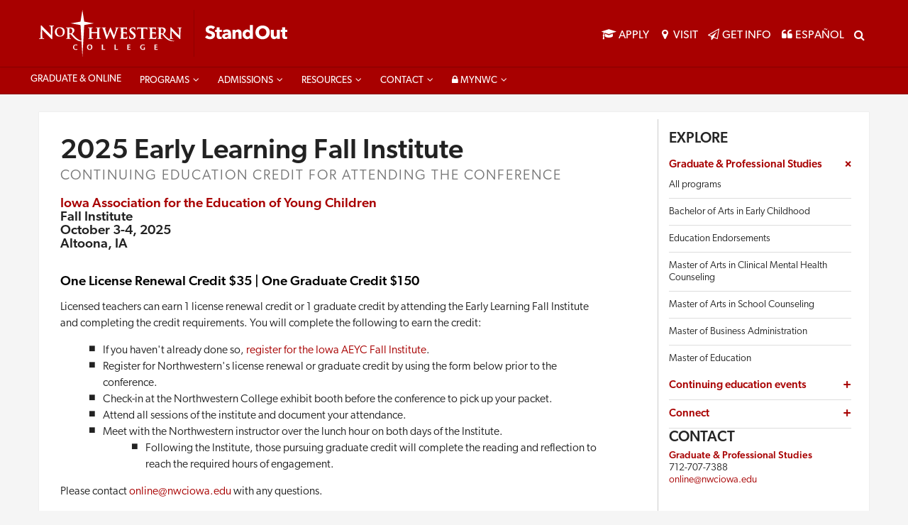

--- FILE ---
content_type: text/html; charset=utf-8
request_url: https://www.nwciowa.edu/events/iaaeyc
body_size: 11280
content:

<!DOCTYPE html>
<html lang="en" class="desktop chrome chrome-131">
<head>
    <!-- Google Tag Manager -->
<script>(function (w, d, s, l, i) {
w[l] = w[l] || []; w[l].push({
'gtm.start':
new Date().getTime(), event: 'gtm.js'
}); var f = d.getElementsByTagName(s)[0],
j = d.createElement(s), dl = l != 'dataLayer' ? '&l=' + l : ''; j.async = true; j.src =
'https://www.googletagmanager.com/gtm.js?id=' + i + dl; f.parentNode.insertBefore(j, f);
})(window, document, 'script', 'dataLayer', 'GTM-5578GSX');</script>
<!-- End Google Tag Manager -->
    <meta charset="utf-8" /><meta name="viewport" content="width=device-width, initial-scale=1,user-scalable=no" /><meta name="theme-color" content="#fffff" />
    <style>
        html,body{margin:0;padding:0;background:#f5f5f5;}.site-loading{position:fixed;top:50%;left:50%;width:200px;height:200px;margin-left:-100px;margin-top:-100px;}.site-loading .loading,.site-loading .loading-container{width:100%;height:100%;transition:.3s all ease-in-out;}.site-loading .loading-wordmark{position:absolute;width:180px;height:60px;top:50%;left:50%;margin-left:-90px;margin-top:-30px;}.site-loading .loading-wordmark path{fill:#a80000;transition:.3s all ease-in-out;}.loading{border:4px solid transparent;border-color:#a80000 #a80000 transparent #a80000;-webkit-animation:rotate-loading 1.5s linear 0s infinite normal;-webkit-transform-origin:50% 50%;animation:rotate-loading 1.5s linear 0s infinite normal;transform-origin:50% 50%;border-radius:100%;}.loading-text{-webkit-animation:loading-text-opacity 2s linear 0s infinite normal;animation:loading-text-opacity 2s linear 0s infinite normal;color:#800;font-family:"Helvetica Neue","Helvetica","arial";font-size:12px;font-weight:bold;opacity:1;position:absolute;text-align:center;top:75%;width:100%;}@keyframes rotate-loading{0%{transform:rotate(0);}50%{border-top-color:#800;}50%{border-top-color:#400;}50%{border-top-color:#800;}100%{transform:rotate(360deg);}}@-webkit-keyframes rotate-loading{0%{transform:rotate(0);-webkit-transform:rotate(0);}100%{transform:rotate(360deg);-webkit-transform:rotate(360deg);}}@keyframes loading-text-opacity{0%{opacity:0;}20%{opacity:0;}50%{opacity:1;}100%{opacity:0;}}@-webkit-keyframes loading-text-opacity{0%{opacity:0;}20%{opacity:0;}50%{opacity:1;}100%{opacity:0;}}.site,.footer{display:none;}.logo img{max-width:375px;}.remodal{display:none;}
    </style>
    <title>
	Iowa AEYC Fall Institute Credit Registration  | Northwestern College in Iowa
</title><link rel="shortcut icon" sizes="16x16 32x32 48x48 256x256" href="/content/themes/northwestern/assets/img/favicon.ico?v=1" />
    <script>
        function loadCSS(n,t){requestAnimationFrame(function(){var i=document.createElement("link");i.rel="stylesheet";i.href=n;document.head.appendChild(i);t&&(i.onload=t)})}(function(){for(var i=0,t=["ms","moz","webkit","o"],n=0;n<t.length&&!window.requestAnimationFrame;++n)window.requestAnimationFrame=window[t[n]+"RequestAnimationFrame"],window.cancelAnimationFrame=window[t[n]+"CancelAnimationFrame"]||window[t[n]+"CancelRequestAnimationFrame"];window.requestAnimationFrame||(window.requestAnimationFrame=function(n){var t=(new Date).getTime(),r=Math.max(0,16-(t-i)),u=window.setTimeout(function(){n(t+r)},r);return i=t+r,u});window.cancelAnimationFrame||(window.cancelAnimationFrame=function(n){clearTimeout(n)})})();
        ; window.Modernizr = function (a, b, c) { function A(a) { j.cssText = a } function B(a, b) { return A(m.join(a + ";") + (b || "")) } function C(a, b) { return typeof a === b } function D(a, b) { return !!~("" + a).indexOf(b) } function E(a, b) { for (var d in a) { var e = a[d]; if (!D(e, "-") && j[e] !== c) return b == "pfx" ? e : !0 } return !1 } function F(a, b, d) { for (var e in a) { var f = b[a[e]]; if (f !== c) return d === !1 ? a[e] : C(f, "function") ? f.bind(d || b) : f } return !1 } function G(a, b, c) { var d = a.charAt(0).toUpperCase() + a.slice(1), e = (a + " " + o.join(d + " ") + d).split(" "); return C(b, "string") || C(b, "undefined") ? E(e, b) : (e = (a + " " + p.join(d + " ") + d).split(" "), F(e, b, c)) } var d = "2.8.3", e = {}, f = !0, g = b.documentElement, h = "modernizr", i = b.createElement(h), j = i.style, k, l = {}.toString, m = " -webkit- -moz- -o- -ms- ".split(" "), n = "Webkit Moz O ms", o = n.split(" "), p = n.toLowerCase().split(" "), q = { svg: "http://www.w3.org/2000/svg" }, r = {}, s = {}, t = {}, u = [], v = u.slice, w, x = function (a, c, d, e) { var f, i, j, k, l = b.createElement("div"), m = b.body, n = m || b.createElement("body"); if (parseInt(d, 10)) while (d--) j = b.createElement("div"), j.id = e ? e[d] : h + (d + 1), l.appendChild(j); return f = ["&#173;", '<style id="s', h, '">', a, "</style>"].join(""), l.id = h, (m ? l : n).innerHTML += f, n.appendChild(l), m || (n.style.background = "", n.style.overflow = "hidden", k = g.style.overflow, g.style.overflow = "hidden", g.appendChild(n)), i = c(l, a), m ? l.parentNode.removeChild(l) : (n.parentNode.removeChild(n), g.style.overflow = k), !!i }, y = {}.hasOwnProperty, z; !C(y, "undefined") && !C(y.call, "undefined") ? z = function (a, b) { return y.call(a, b) } : z = function (a, b) { return b in a && C(a.constructor.prototype[b], "undefined") }, Function.prototype.bind || (Function.prototype.bind = function (b) { var c = this; if (typeof c != "function") throw new TypeError; var d = v.call(arguments, 1), e = function () { if (this instanceof e) { var a = function () { }; a.prototype = c.prototype; var f = new a, g = c.apply(f, d.concat(v.call(arguments))); return Object(g) === g ? g : f } return c.apply(b, d.concat(v.call(arguments))) }; return e }), r.flexbox = function () { return G("flexWrap") }, r.history = function () { return !!a.history && !!history.pushState }, r.cssanimations = function () { return G("animationName") }, r.csstransforms3d = function () { var a = !!G("perspective"); return a && "webkitPerspective" in g.style && x("@media (transform-3d),(-webkit-transform-3d){#modernizr{left:9px;position:absolute;height:3px;}}", function (b, c) { a = b.offsetLeft === 9 && b.offsetHeight === 3 }), a }, r.inlinesvg = function () { var a = b.createElement("div"); return a.innerHTML = "<svg/>", (a.firstChild && a.firstChild.namespaceURI) == q.svg }; for (var H in r) z(r, H) && (w = H.toLowerCase(), e[w] = r[H](), u.push((e[w] ? "" : "no-") + w)); return e.addTest = function (a, b) { if (typeof a == "object") for (var d in a) z(a, d) && e.addTest(d, a[d]); else { a = a.toLowerCase(); if (e[a] !== c) return e; b = typeof b == "function" ? b() : b, typeof f != "undefined" && f && (g.className += " " + (b ? "" : "no-") + a), e[a] = b } return e }, A(""), i = k = null, e._version = d, e._prefixes = m, e._domPrefixes = p, e._cssomPrefixes = o, e.testProp = function (a) { return E([a]) }, e.testAllProps = G, e.testStyles = x, g.className = g.className.replace(/(^|\s)no-js(\s|$)/, "$1$2") + (f ? " js " + u.join(" ") : ""), e }(this, this.document);
    </script>
    
    <script src="/content/themes/northwestern/assets/js/v-639013506669813036/site.min.js"></script>
         <script src="/content/core/js/core.min.js"></script>
    <script></script><meta name="description" content="Earn license renewal or graduate credit through Northwestern College while attending the IAAEYC 2019 Early Learning Fall Institute"><meta name="geo.placename" content="Northwestern College"><meta name="geo.position" content="43.000053,-96.058238"><meta name="geo.region" content="US-IA"><meta name="ICBM" content="43.000053;-96.058238"><meta name="keywords" content="Northwestern College, university, liberal arts, Christian, faith, private, school, top Christian college, Iowa's Standout Christian College"><meta property="og:description" content="Earn license renewal or graduate credit through Northwestern College while attending the IAAEYC 2019 Early Learning Fall Institute"><meta property="og:title" content="Iowa AEYC Fall Institute Credit Registration  | Northwestern College in Iowa"><meta property="og:type" content="website"><meta property="og:url" content="https://www.nwciowa.edu/events/iaaeyc"><meta name="twitter:card" content="summary"><meta name="twitter:description" content="Earn license renewal or graduate credit through Northwestern College while attending the IAAEYC 2019 Early Learning Fall Institute"><meta name="twitter:title" content="Iowa AEYC Fall Institute Credit Registration  | Northwestern College in Iowa"><meta name="twitter:url" content="https://www.nwciowa.edu/events/iaaeyc"><link rel="stylesheet" href="https://use.typekit.net/oat3wle.css" /></head>
<body class="secondary preload is-grad-online" id="docBody">
    <!-- Google Tag Manager (noscript) --><noscript><iframe src="https://www.googletagmanager.com/ns.html?id=GTM-5578GSX" height="0" width="0" style="display:none;visibility:hidden"></iframe></noscript><!-- End Google Tag Manager (noscript) -->
    <div id="cover_photo" class="cover-photo"></div>
    
    
    <div class="site" id="site">
        <header class="header" id="header">
  <div class="skip hidden-print">
    <a href="#main-content">Skip Navigation</a>
  </div>
  <div class="header-wrap">
    <div class="header-inner">
      <div class="header-container container">
        <div class="brand">
          <a class="logo" href="/">
            <img class="visible-xs" alt="Northwestern College Top Christian College" src="/content/themes/northwestern/assets/img/2019/wordmark-standout.svg" />
            <img class="hidden-xs" alt="Northwestern College, A Top Christian College" src="/content/themes/northwestern/assets/img/2019/wordmark-standout.svg" />
          </a>
        </div>
        <div class="menu">
          <div class="menu-left">
            <a id="menu_toggle" class="toggle" href="#navigation" aria-describedby="navigation" aria-haspopup="true">
              <span class="hamburger close hidden-xs hidden-sm">
                <b></b>
              </span>
              <span class="hamburger arrow visible-xs visible-sm">
                <b></b>
              </span>
              <span class="text">MENU</span>
            </a>
          </div>
          <div class="menu-right">
            <span class="hidden-xs hidden-sm" id="menu_btns">
              <a title="Apply to attend Northwestern" class="toggle" href="/online/apply">
                <span class="icon">
                  <span class="icon">
                    <i class="fa fa-graduation-cap"></i>
                  </span>
                </span>
                <span class="text">APPLY</span>
              </a>
              <a title="Visit Northwestern's campus" class="toggle" href="/visit">
                <span class="icon">
                  <i class="fa fa-map-marker"></i>
                </span>
                <span class="text">VISIT</span>
              </a>
              <a href="/online/request-info" class="toggle" title="Request more information about Northwestern">
                <span class="icon"><i class="fa fa-send-o"></i></span>
                <span class="text">GET INFO</span>
              </a>
              <a href="/espanol" class="toggle" title="Spanish web pages">
                <span class="icon">
                  <i class="fa fa-quote-left"></i>
                </span>
                <span class="text">ESPAÑOL</span>
              </a>
            </span>
            <a class="toggle search-toggle hidden" href="#search" title="Search Northwestern" aria-describedby="search" aria-haspopup="true">
              <span class="icon">
                <i class="fa fa-search"></i>
              </span>
              
            </a>
            <form method="get" id="search" action="/search" class="site-search">
              <label class="srOnly" for="search_input">Search NWCIowa.edu</label>
              <input name="q" placeholder="Search NWCIowa.edu" type="text" class="site-search-input input-control" id="search_input" value="" aria-visible="false" />
              <button id="search_submit" title="Submit search query" type="submit" class="site-search-button site-search-submit">
                <i class="fa fa-search"></i>
              </button>
              <button id="search_toggle"  title="Toggle search" type="button" class="site-search-button site-search-toggle" aria-describedby="search_input" aria-haspopup="true">
                <span class="search-icon">Search</span>
              </button>
            </form>
          </div>
        </div>
      </div>
    </div>
  </div>
  <nav id="navigation" class="navigation" role="navigation" aria-describedby="menu_toggle">
    <div class="navigation-wrap">
      <div class="navigation-inner">
        <div class="container">
          <div class="navigation-menu">
            <div id="menu_btns_mobile" class="visible-xs visible-sm menu-buttons"></div>
            <ul  id="navigation_menu"><li  class="menu-item"><a href="/online">Graduate & Online</a></li><li  class="menu-item"><a href="/online/adult-learning-programs">Programs</a><div class="sub-menu"><div class="sub-menu-inner"><ul ><li  class="menu-item menu-item-content"><h5>Iowa's   <strong>STAND OUT</strong> Christian College.</h5>
<p><strong>Get an advanced degree with Northwestern College.</strong> Our convenient and cost-competitive programs are designed to fit your life.</p> 
<p><a class="button button-white" href="/online/adult-learning-programs">All Programs</a></p></li><li  class="menu-item sm-content menu-banner"><h4>GRADUATE</h4><div class="sub-menu"><div class="sub-menu-inner"><ul ><li  class="menu-item"><a href="/online/master-of-business-administration">Master of Business Administration</a></li><li  class="menu-item"><a href="/graduate/master-of-arts-mental-health-counseling">M.A. Clinical Mental Health Counseling</a></li><li  class="menu-item"><a href="/graduate/master-of-arts-school-counseling">M.A. School Counseling</a></li><li  class="menu-item"><a href="/online/master-of-education">Master of Education</a></li><li  class="menu-item"><a href="/online/master-of-education/early-childhood">M.Ed. Early Childhood</a></li><li  class="menu-item"><a href="/online/master-of-education/educational-administration">M.Ed. Educational Administration</a></li><li  class="menu-item"><a href="/online/master-of-education/master-teacher">M.Ed. Master Teacher</a></li><li  class="menu-item"><a href="/online/master-of-education/teacher-leadership">M.Ed. Teacher Leadership</a></li><li  class="menu-item"><a href="/online/master-of-education/history">M.Ed. Teaching History</a></li><li  class="menu-item"><a href="/online/master-of-education/special-education">M.Ed. Special Education</a></li><li  class="menu-item"><a href="/graduate/physician-assistant">Master of Science Physician Assistant Studies (MSPAS)</a></li></ul>
</div></div></li><li  class="menu-item sm-content menu-banner"><h4>EDUCATION ENDORSEMENTS</h4><div class="sub-menu"><div class="sub-menu-inner"><ul ><li  class="menu-item"><a href="/online/endorsements">All endorsements</a></li><li  class="menu-item"><a href="/online/endorsements/early-childhood">Birth Through Grade Three </a></li><li  class="menu-item"><a href="/online/endorsements/coaching">Coaching</a></li><li  class="menu-item"><a href="/online/endorsements/computer-science">Computer Science</a></li><li  class="menu-item"><a href="/online/endorsements/instructional-strategist">Instructional Strategist I, II & All</a></li><li  class="menu-item"><a href="/online/master-of-education/educational-administration">Principal</a></li></ul>
</div></div></li><li  class="menu-item sm-content menu-banner"><h4>UNDERGRADUATE</h4><div class="sub-menu"><div class="sub-menu-inner"><ul ><li  class="menu-item"><a href="/online/bachelor-of-arts-early-childhood-licensure">B.A. Early Childhood (licensure)</a></li><li  class="menu-item"><a href="/online/bachelor-of-arts-early-childhood">B.A. Early Childhood (non-licensure)</a></li></ul>
</div></div></li><li  class="menu-item sm-content menu-banner"><h4>CERTIFICATES</h4><div class="sub-menu"><div class="sub-menu-inner"><ul ><li  class="menu-item"><a href="/online/coaching-authorization">Coaching Authorization</a></li><li  class="menu-item"><a href="/online/teacher-leadership-certificate">Graduate Certificate in Teacher Leadership </a></li><li  class="menu-item"><a href="/online/history-certificate">Graduate Certificate in Teaching History</a></li><li  class="menu-item"><a href="/online/legal-interpreting-certificate">Certificate in Legal Interpreting</a></li><li  class="menu-item"><a href="/online/medical-interpreting-certificate">Certificate in Medical Interpreting</a></li></ul>
</div></div></li></ul>
</div></div></li><li  class="menu-item"><a href="/online/admission-requirements">Admissions</a><div class="sub-menu"><div class="sub-menu-inner"><ul ><li  class="menu-item menu-item-content"><h5><strong>STAND OUT.</strong></h5> <p><strong>Courses begin every 8 weeks.</strong> Start when it works best for you. Grow personally and professionally. Prepare for new career opportunities and greater influence.</p>
<p><a class="button button-white" href="http://www.nwciowa.edu/online/apply">Apply Free</a></p></li><li  class="menu-item menu-item-content"><h4>ENROLL</h4><div class="sub-menu"><div class="sub-menu-inner"><ul ><li  class="menu-item"><a href="/online/apply">Apply</a></li><li  class="menu-item"><a href="/academic-calendars/online">Academic calendar</a></li><li  class="menu-item"><a href="/online/admission-requirements">Admissions requirements</a></li><li  class="menu-item"><a href="/online/new-student">New student steps</a></li><li  class="menu-item"><a href="/online/courses">Online courses</a></li><li  class="menu-item"><a href="/online/request-info">Request information</a></li></ul>
</div></div></li><li  class="menu-item menu-item-content"><h4>COSTS</h4><div class="sub-menu"><div class="sub-menu-inner"><ul ><li  class="menu-item"><a href="/online/tuition">Tuition and fees</a></li><li  class="menu-item"><a href="/online/tuition#financial-aid">Financial aid and scholarships</a></li></ul>
</div></div></li></ul>
</div></div></li><li  class="menu-item"><a href="/online/new-student">Resources</a><div class="sub-menu"><div class="sub-menu-inner"><ul ><li  class="menu-item menu-item-content"><h5><strong>STAND OUT.</strong></h5> <p><strong>Achieve your goals with support every step of the way.</strong> Receive personal attention and care. Our programs and resources are designed for busy working adults.</p></li><li  class="menu-item menu-item-content"><h4>Students</h4><div class="sub-menu"><div class="sub-menu-inner"><ul ><li  class="menu-item"><a href="/academic-calendars/online">Academic calendar</a></li><li  class="menu-item"><a target="_blank"href="https://nwciowa.ecampus.com/">Online bookstore</a></li><li  class="menu-item"><a href="/online/courses">Online courses</a></li><li  class="menu-item"><a target="_blank"href="http://library.nwciowa.edu/">Library</a></li><li  class="menu-item"><a href="/online/technology-requirements">Technology requirements</a></li><li  class="menu-item"><a href="/commencement">Commencement</a></li><li  class="menu-item"><a href="/registrar/transcript-request">Transcript request</a></li><li  class="menu-item"><a href="/online/new-student">New student steps</a><div class="sub-menu"><div class="sub-menu-inner"><ul ><li  class="menu-item"><a href="/online/add-endorsement">How to add an endorsement</a></li></ul>
</div></div></li><li  class="menu-item"><a target="_blank"href="http://bookstore.nwciowa.edu/">Northwestern apparel store</a></li><li  class="menu-item"><a target="_blank"href="/christianformation">Chapel recordings</a></li><li  class="menu-item"><a href="/online/international-students">International students</a></li></ul>
</div></div></li><li  class="menu-item menu-item-content"><h4>PUBLICATIONS</h4><div class="sub-menu"><div class="sub-menu-inner"><ul ><li  class="menu-item"><a href="/online/blog">Blog</a></li><li  class="menu-item"><a href="/podcasts/transforming-education">Podcast</a></li><li  class="menu-item"><a target="_blank"href="https://nwcommons.nwciowa.edu/education_masters/">M.Ed. Theses & Capstone</a></li><li  class="menu-item"><a target="_blank"href="http://classic.nwciowa.edu/">Northwestern Classic Magazine</a></li><li  class="menu-item"><a target="_blank"href="https://www.nwciowa.edu/uploads/files/2024-2025-graduate-catalog-december-17-2024.pdf">Graduate Catalog</a></li><li  class="menu-item"><a target="_blank"href="http://catalog.nwciowa.edu/">Undergraduate Catalog</a></li><li  class="menu-item"><a target="_blank"href="/consumerinfo">Student Consumer Info</a></li><li  class="menu-item"><a href="/academics/licensure-certification-programs">Professional Licensure Disclosures</a></li></ul>
</div></div></li><li  class="menu-item menu-item-content"><h4>CONTINUING ED</h4><div class="sub-menu"><div class="sub-menu-inner"><ul ><li  class="menu-item"><a href="/online/microcredentials">Micro-credentials</a></li><li  class="menu-item"><a href="/calendar/events/continuing-education?range=this-year">Upcoming events</a></li></ul>
</div></div></li></ul>
</div></div></li><li  class="menu-item"><a href="/online/request-info">Contact</a><div class="sub-menu"><div class="sub-menu-inner"><ul ><li  class="menu-item menu-item-content"><h5><strong>STAND OUT.</strong></h5> <p><strong>Learn from experts in your field.</strong> Our highly qualified faculty offer diverse experience and current trends to help you immediately apply what you learn.</p><p><a class="button button-white" href="http://www.nwciowa.edu/online/request-info">Request Info</a></p></li><li  class="menu-item menu-item-content"><h4>FACULTY</h4><div class="sub-menu"><div class="sub-menu-inner"><ul ><li  class="menu-item"><a href="/online/bachelor-of-arts-early-childhood/faculty">B.A. Early Childhood Education</a></li><li  class="menu-item"><a href="/online/rn-bsn/faculty">B.S. Nursing (RN-BSN)</a></li><li  class="menu-item"><a href="/graduate/counseling/faculty">Master of Arts Counseling</a></li><li  class="menu-item"><a href="/online/master-of-education/faculty">Master of Education </a></li><li  class="menu-item"><a href="/graduate/physician-assistant/faculty">Physician Assistant MSPAS</a></li></ul>
</div></div></li><li  class="menu-item menu-item-content"><h4>STAFF</h4><div class="sub-menu"><div class="sub-menu-inner"><ul ><li  class="menu-item"><a href="/online/contact">Graduate & Professional Studies</a></li></ul>
</div></div></li></ul>
</div></div></li><li  class="menu-item"><a href="https://my.nwciowa.edu"><i class="fa fa-lock"></i> MyNWC</a><div class="sub-menu"><div class="sub-menu-inner"><ul ><li  class="menu-item menu-item-content"><h5><strong>STAND OUT.</strong></h5>
<p>MyNWC is your student account that allows you to access information about your financial aid, billing, course schedule and academic records. Blackboard is your virtual class platform. Login to complete assignments on your schedule.</p>
</li><li  class="menu-item menu-item-content"><h4>MYNWC</h4><div class="sub-menu"><div class="sub-menu-inner"><ul ><li  class="menu-item"><a href="https://my.nwciowa.edu">Login</a></li></ul>
</div></div></li><li  class="menu-item menu-item-content"><h4>Blackboard</h4><div class="sub-menu"><div class="sub-menu-inner"><ul ><li  class="menu-item"><a href="https://nwciowa.blackboard.com/">Login</a></li></ul>
</div></div></li></ul>
</div></div></li></ul>

          </div>
        </div>
      </div>
    </div>
  </nav>
</header>



        <div class="site-inner" id="main-content">
            <div class="contents">
                <div class="contents-inner container">
                    
                    
                    
                    <div class="page-content">
                        
                        <div class="page-columns">
                            <div class="page-col page-col-left">
                                
                                
                                <div class="quick-info-bar" style=""></div>
                                <div class="page-col-inner"><h1>2025 Early Learning Fall Institute <br /> <small>continuing education credit for attending the conference</small></h1>
<h4><strong>Iowa Association for the Education of Young Children<br /></strong>Fall Institute<br />October 3-4, 2025<br />Altoona, IA</h4>
<h4><br /><span style="color: #000000;"> One License Renewal Credit $35 | One Graduate Credit $150</span></h4>
<p>Licensed teachers can earn 1 license renewal credit or 1 graduate credit by attending the Early Learning Fall Institute and completing the credit requirements. You will complete the following to earn the credit:</p>
<ul>
<li>If you haven't already done so, <a title="" href="https://iowaaeyc.org/events/fall-institute/" target="_blank" rel="">register for the Iowa AEYC Fall Institute</a>.</li>
<li>Register for Northwestern's license renewal or graduate credit by using the form below prior to the conference. </li>
<li>Check-in at the Northwestern College exhibit booth before the conference to pick up your packet.</li>
<li>Attend all sessions of the institute and document your attendance. </li>
<li>Meet with the Northwestern instructor over the lunch hour on both days of the Institute.
<ul>
<li>Following the Institute, those pursuing graduate credit will complete the reading and reflection to reach the required hours of engagement. </li>
</ul>
</li>
</ul>
<p>Please contact <a href="/cdn-cgi/l/email-protection#e58a8b898c8b80a58b92868c8a9284cb808190"><span class="__cf_email__" data-cfemail="8be4e5e7e2e5eecbe5fce8e2e4fceaa5eeeffe">[email&#160;protected]</span></a> with any questions.</p>
<h3>Registration Form</h3>





    <p>Registration has closed.</p>

</div>
                            </div>
                            <div class="page-col page-col-right">
                                <div class="page-col-inner">
                                    <div class="secondary-navigation">
                                        <div class="secondary-navigation-inner">
                                            <ul ><li  class="menu-item menu-item-content"><h3 class="menu-heading">Explore</h3></li><li  class="menu-item menu-item-content"><h4>Graduate & Professional Studies</h4><div class="sub-menu"><div class="sub-menu-inner"><ul ><li  class="menu-item"><a href="/online/adult-learning-programs">All programs</a></li><li  class="menu-item"><a href="/online/bachelor-of-arts-early-childhood">Bachelor of Arts in Early Childhood</a></li><li  class="menu-item"><a href="/online/endorsements">Education Endorsements</a></li><li  class="menu-item"><a href="/graduate/master-of-arts-mental-health-counseling">Master of Arts in Clinical Mental Health Counseling</a></li><li  class="menu-item"><a href="/graduate/master-of-arts-school-counseling">Master of Arts in School Counseling</a></li><li  class="menu-item"><a href="/online/master-of-business-administration">Master of Business Administration</a></li><li  class="menu-item"><a href="/online/master-of-education">Master of Education</a></li></ul>
</div></div></li><li  class="menu-item menu-item-content"><h4>Continuing education events</h4><div class="sub-menu"><div class="sub-menu-inner"><ul ><li  class="menu-item"><a href="/calendar/events/continuing-education?range=this-year">Upcoming events</a></li></ul>
</div></div></li><li  class="menu-item menu-item-content"><h4>Connect</h4><div class="sub-menu"><div class="sub-menu-inner"><ul ><li  class="menu-item"><a href="/online/contact">Staff</a></li><li  class="menu-item"><a href="/online/request-info">Request Info</a></li></ul>
</div></div></li><li  class="menu-item menu-item-content"><h3 class="menu-heading">Contact</h3></li><li  class="menu-item menu-item-content"><strong><a href="/online/contact">Graduate & Professional Studies<br></a></strong>712-707-7388<br><a href="/cdn-cgi/l/email-protection#8de2e3e1e4e3e8cde3faeee4e2faeca3e8e9f8"><span class="__cf_email__" data-cfemail="0867666461666d48667f6b61677f69266d6c7d">[email&#160;protected]</span></a></li></ul>


                                            <div class="xs-callout-btns visible-xs">
                                                <div class="row">
                                                    <div class="col-xs-6"><a href="/online/apply/" class="button button-solid button-xs-full"><i class="fa fa-graduation-cap"></i> APPLY</a></div>
                                                    <div class="col-xs-6"><a href="/online/request-info" class="button button-solid button-xs-full"><i class="fa fa-send-o"></i> GET INFO</a></div>
                                                </div>
                                            </div>
                                            
                                            
                                        </div>
                                    </div>
                                </div>
                            </div>
                        </div>
                    </div>
                    
                </div>
            </div>
            <div class="page-breadcrumbs">
                    <div class="container">
                        <div class="breadcrumbs">
                                <ul>
<li><a title="Online" href="/online/" target="" rel="">Online</a></li>
<li>Continuing education</li>
<li>Trauma Informed Conference</li>
</ul>
                            </div>
                        </div>
                    </div>
            </div>
            <footer class="footer">
  <div class="container footer-inner">
    <div class="row">
      <div class="col-xs-12 col-sm-3 footer-wordmark">
        <img alt="Northwestern College | A top Christian College in Iowa" src="/content/themes/northwestern/assets/svg/wordmark.svg" class="img-responsive img-wordmark"/>
      </div>
      <div class="col-xs-12 col-sm-9">
        <div class="row footer-badges">
          <div class="col-xs-3">
            <img alt="Northwestern is a member of the Council for Christian Colleges and Universities" src="/content/themes/northwestern/assets/img/logos/cccu.svg" class="img-responsive"/>
          </div>
          <div class="col-xs-3">
            <img alt="Northwestern is fully accredited by the Higher Learning Commission of the North Central Association of Colleges and Schools" src="/content/themes/northwestern/assets/img/logos/hlc.svg" class="img-responsive"/>
          </div>
          <div class="col-xs-3">
            <img alt="Northwestern is a member of the Iowa Association of Independent Colleges and Universities" src="/content/themes/northwestern/assets/img/logos/iaicu.svg" class="img-responsive"/>
          </div>
          <div class="col-xs-3">
            <a href="https://www.nwciowa.edu/consumerinfo/sara" target="_new" style="display:block;"><img style="max-height:90px;" alt="National Council for State Authorization Reciprocity" src="/content/themes/northwestern/assets/img/logos/nc-sara.svg" class="img-responsive"/></a>
          </div>
        </div>
      </div>
    </div>
  </div>
  <div class="copyright">
    <div class="container footer-copyright">
      
      <div class="row">
        <div class="col-xs-12 col-sm-12 col-md-8 col-lg-8 col-xl-8 text-xs-center text-sm-center">
          <ul class="nav nav-pills footer-links">
            <li>
              <a href="/online/apply">APPLY NOW</a>
            </li>
            <li>
              <a href="/visit">VISIT CAMPUS</a>
            </li>
            <li>
              <a href="/news">NEWS &amp; EVENTS</a>
            </li>
            <li>
              <a href="/contact-us">CONTACT US</a>
            </li>
            <li>
              <a href="/privacy">PRIVACY POLICY</a>
            </li>
            
          </ul>
        </div>
        <div class="col-xs-12 col-sm-12 col-md-4 col-lg-4 col-xl-4 footer-social social-btns  text-sm-center">
          <a class="social-btn facebook" target="blank" href="http://www.facebook.com/NWCOnline"><i class="fa fa-facebook"></i><span class="srOnly">Facebook</span></a>
          <a class="social-btn twitter" target="blank" href="http://twitter.com/NWCOnline"><i class="fa fa-twitter"></i><span class="srOnly">Twitter</span></a>
          <a class="social-btn instagram" target="blank" href="https://instagram.com/NWConline"><i class="fa fa-instagram"></i><span class="srOnly">Instagram</span></a>
          <a class="social-btn linkedin" target="blank" href="https://www.linkedin.com/company-beta/16237945"><i class="fa fa-linkedin"></i><span class="srOnly">Linked In</span></a>
          <a class="social-btn youtube" target="blank" href="http://www.youtube.com/realnorthwestern"><i class="fa fa-youtube"></i><span class="srOnly">YouTube</span></a>
          <a class="social-btn more" target="blank" href="/social-media"><i class="fa fa-ellipsis-h"></i><span class="srOnly">More Social Media</span></a>
        </div>
        <div class="col-xs-12 text-xs-center footer-address">
          <p>© 2026 Northwestern College. 101 7th Street SW • Orange City, Iowa 51041 • All rights reserved.</p>
        </div>
      </div>
    </div>
  </div>
</footer>
        </div>
    </div>
    
    <div class="site-loading ">
  <div class="loading-container">
    <div class="loading"></div>
    <img class="loading-wordmark" alt="loading" src="[data-uri]"/>
   
    <div class="loading-text">LOADING &hellip;</div>
  </div>
</div>
    <script data-cfasync="false" src="/cdn-cgi/scripts/5c5dd728/cloudflare-static/email-decode.min.js"></script><script>
        loadCSS('/content/themes/northwestern/assets/css/2019/v-639013506652751249/site.min.css');
    </script>
    <script>loadCSS('/content/core/combiner.ashx?t=css&s=%2fcontent%2fcore%2fcss%2fcore.min.css%2c%2fcontent%2fcustom%2ftrauma-based%2ftrauma-based.min.css%2c%2fcontent%2fcore%2ffonts%2ffont-awesome%2ffont-awesome.min.css');</script>

   
    
    
    <div style="display:inline;position:absolute;bottom:0;">
    <script type="text/javascript">
        /* <![CDATA[ */
        var google_conversion_id = 973645638;
        var google_custom_params = window.google_tag_params;
        var google_remarketing_only = true;
        /* ]]> */
    </script>
    <script type="text/javascript" src="//www.googleadservices.com/pagead/conversion.js"></script>
    </div>
    <noscript>
    <div style="display:inline;position:absolute;">
    <img height="1" width="1" style="border-style:none;" alt="" src="//googleads.g.doubleclick.net/pagead/viewthroughconversion/973645638/?value=0&amp;guid=ON&amp;script=0"/>
    </div>
    </noscript>
    

     
    <script type="text/javascript">
        adroll_adv_id = "4CFB4APLQVHNVIEERGJ2R6";
        adroll_pix_id = "OU2XBPGSPFE2BK5U333BAB";
        /* OPTIONAL: provide email to improve user identification */
        /* adroll_email = "username@example.com"; */
        (function () {
            var _onload = function () {
                if (document.readyState && !/loaded|complete/.test(document.readyState)) { setTimeout(_onload, 10); return }
                if (!window.__adroll_loaded) { __adroll_loaded = true; setTimeout(_onload, 50); return }
                var scr = document.createElement("script");
                var host = (("https:" == document.location.protocol) ? "https://s.adroll.com" : "http://a.adroll.com");
                scr.setAttribute('async', 'true');
                scr.type = "text/javascript";
                scr.src = host + "/j/roundtrip.js";
                ((document.getElementsByTagName('head') || [null])[0] ||
                    document.getElementsByTagName('script')[0].parentNode).appendChild(scr);
            };
            if (window.addEventListener) { window.addEventListener('load', _onload, false); }
            else { window.attachEvent('onload', _onload) }
        }());
    </script>
    
    
<script defer src="https://static.cloudflareinsights.com/beacon.min.js/vcd15cbe7772f49c399c6a5babf22c1241717689176015" integrity="sha512-ZpsOmlRQV6y907TI0dKBHq9Md29nnaEIPlkf84rnaERnq6zvWvPUqr2ft8M1aS28oN72PdrCzSjY4U6VaAw1EQ==" data-cf-beacon='{"version":"2024.11.0","token":"0ec920ea7a434c8999c65c24cab41b05","server_timing":{"name":{"cfCacheStatus":true,"cfEdge":true,"cfExtPri":true,"cfL4":true,"cfOrigin":true,"cfSpeedBrain":true},"location_startswith":null}}' crossorigin="anonymous"></script>
<script>(function(){function c(){var b=a.contentDocument||a.contentWindow.document;if(b){var d=b.createElement('script');d.innerHTML="window.__CF$cv$params={r:'9c6437e79b8d4af4',t:'MTc2OTgxMDE3Nw=='};var a=document.createElement('script');a.src='/cdn-cgi/challenge-platform/scripts/jsd/main.js';document.getElementsByTagName('head')[0].appendChild(a);";b.getElementsByTagName('head')[0].appendChild(d)}}if(document.body){var a=document.createElement('iframe');a.height=1;a.width=1;a.style.position='absolute';a.style.top=0;a.style.left=0;a.style.border='none';a.style.visibility='hidden';document.body.appendChild(a);if('loading'!==document.readyState)c();else if(window.addEventListener)document.addEventListener('DOMContentLoaded',c);else{var e=document.onreadystatechange||function(){};document.onreadystatechange=function(b){e(b);'loading'!==document.readyState&&(document.onreadystatechange=e,c())}}}})();</script></body>
</html>

--- FILE ---
content_type: text/css
request_url: https://www.nwciowa.edu/content/themes/northwestern/assets/css/2019/v-639013506652751249/site.min.css
body_size: 27012
content:
/*!
    NORTHWESTERN COLLEGE WEBSITE STYLESHEET
    
    Stylesheet framework for Northwestern College's external website  (www.nwciowa.edu)

    @authors:   Daniel Robinson, Associate Director of Computing Services
                Meagan Wallinga, Web Developer
    @copyright: Copyright (c) Northwestern College
    @version:   Fall 2018
   
*/
@import"/content/core/css/core.min.css";@import"/content/core/fonts/roboto-condensed/roboto-condensed.min.css";@import"/content/core/fonts/roboto-slab/roboto-slab.min.css";@import"/content/core/fonts/font-awesome/font-awesome.min.css";.visible-xs,.visible-xs-inline,.visible-sm,.visible-sm-inline,.visible-md,.visible-md-inline,.visible-lg,.visible-lg-inline,.visible-xl,.visible-xl-inline{display:none;}.hide-overflow{white-space:nowrap;overflow:hidden;text-overflow:ellipsis;}.datebox{max-width:60px;position:relative;font-size:75%;line-height:145%;margin:5px 0;}.datebox .day{font-size:200%;text-align:center;font-family:'Roboto Slab',Georgia,serif;color:#a80000;font-weight:600;}.datebox .day.white{color:#fff;}.datebox .month{font-weight:bold;font-size:110%;text-align:center;width:100%;color:#555;text-transform:uppercase;}@media screen and (max-width:767px){.visible-xs{display:block!important;}.hidden-xs{display:none!important;}.text-sm-center{text-align:center;}.block-xs{display:block;}.inline-xs{display:inline;}.block-xs-center{display:block;margin:0 auto;}.text-xs-left{text-align:left!important;}.img-xs-stretch{width:100%!important;max-width:none;}.xs-hide-overflow{white-space:nowrap;overflow:hidden;text-overflow:ellipsis;}}html{font-size:14px;font-weight:300;}body{font-size:inherit;font-family:canada-type-gibson,-apple-system,BlinkMacSystemFont,Helvetica Neue,Roboto,Arial,sans-serif;color:#222;}strong{font-weight:600;}a{color:#a80000;}a:hover{color:#222;}a.light{color:#fff;font-weight:bold;}a.light:hover{color:#ddd;}h1,h2,h3,h4,h5,h6{font-family:canada-type-gibson,-apple-system,BlinkMacSystemFont,Helvetica Neue,Roboto,Arial,sans-serif;font-weight:500;margin:15px 0;}h1 strong,h2 strong,h3 strong,h4 strong,h5 strong,h6 strong{color:#a80000;}h1 small,h2 small,h3 small,h4 small,h5 small,h6 small{display:block;text-transform:uppercase;letter-spacing:2px;color:#767676;font-size:50%;line-height:30px;font-weight:300;}.text-center{text-align:center;}.text-right{text-align:right;}.lead-text{font-size:150%;}p{margin:15px 0;}h1{font-size:250%;}h2{font-size:200%;}h3{font-size:130%;}h4{font-size:120%;}h5{font-size:115%;}h6{font-size:100%;}.features{font-weight:200;}.features h2{font-size:150%;font-weight:200;}.features h3{font-size:125%;font-weight:200;font-weight:400;}.page-col-left{font-size:125%;}.page-col-left .lead{font-size:130%;font-weight:500;}.page-col-left .big-text{font-size:175%;font-weight:bold;}blockquote{padding-left:20px;border-left:8px solid #ccc;margin-left:40px;line-height:150%;}.pdf:after{font-family:FontAwesome;content:'';margin-left:4px;font-size:14px;}.lock:after{font-family:FontAwesome;content:'';margin-left:4px;}.text-muted{color:#767676;}.text-smaller{font-size:75%;}.text-small{font-size:50%;}.button.pdf:after{display:none;}.button.pdf:before{font-family:FontAwesome;content:'';margin-right:4px;font-size:14px;}@media screen and (max-width:767px){.page-col-left{font-size:115%;}.lead-text{font-size:115%;}h1{font-size:180%;}h2{font-size:160%;}h3{font-size:130%;}}body{background:#fff;}.site{position:relative;background:#fff;}.site-inner{overflow:hidden;position:relative;}.container{width:1170px;margin:0 auto;position:relative;}.contents-inner{margin:0 auto;}.right{float:right;}.left{float:left;}.srOnly{position:absolute;left:-10000px;top:auto;width:1px;height:1px;overflow:hidden;}.section{padding:25px 0;background:#fff;box-shadow:0 0 1px rgba(0,0,0,.65);position:relative;font-size:150%;border-top:8px solid #888;}.section .section-panel-label,.section .section-label{display:inline-block;background:#b00;padding:5px 10px;position:absolute;top:15px;left:0;z-index:1;}.section.section-caption .section-inner{padding:25px 15px;}.section .section{margin-top:25px;}.section:first-child{margin-top:10px;}.section:last-child{border-bottom:8px solid #888;border-radius:0 0 8px 8px;}.section-inner{padding:15px;}.page-photo:after{display:none;}.section-red{background:#a80000;color:#fff;border-top:1px solid #780000;border-bottom:1px solid #780000;}.section-red a.button,.section-red .button{color:#fff;border-color:#fff;}.section-red a.button:hover,.section-red .button:hover{background:#fff;color:#a80000;}.section-red h2{margin-top:0;}.section-red h2 strong{color:#380000;}.section-gray{background:#f5f5f5;}.secondary .contents{padding-top:140px;min-height:500px;}.section-photo{color:#fff;position:relative;background-size:cover;background-repeat:no-repeat;}.section-photo:after{content:'';width:100%;height:100%;position:absolute;z-index:0;background:rgba(0,0,0,.65);top:0;left:0;}.section-photo.section-photo-textured:after{background:rgba(0,0,0,.65) url('[data-uri]');}.section-photo .section-inner{position:relative;z-index:1;}.secondary-page-full .page-col-left{width:100%;float:none;padding-right:20px;padding-bottom:50px;}.secondary-page-full .page-col-right{width:100%;float:none;padding:30px 0;position:relative;}.secondary-page-full .page-col-right:before{display:block;width:100%;height:20px;left:0;background-image:url('[data-uri]'),url('[data-uri]'),url('[data-uri]');background-repeat:no-repeat,no-repeat,repeat-x;background-position:100% 0,0 0,0 0;}.secondary-page-no-navigation .page-content{padding-bottom:0;}.secondary-page-no-navigation .page-col-left{width:100%;float:none;padding-right:0;padding-bottom:0;}.secondary-page-no-navigation .page-col-right{display:none;}.m0{margin:0;}.mt0{margin-top:0;}.mb0{margin-bottom:0;}.row-border .row{padding:15px 0;}.row-border .row+.row{border-top:1px solid #eee;}@media screen and (max-width:767px){html,body{background:#ccc;}.site{max-width:480px;margin:0 auto;overflow:hidden;}.site-inner,.header-inner{max-width:480px;margin:0 auto;}.section{padding:10px 0;font-size:110%;}.section.section-photo .section-inner{padding-top:35px;}.row .col-xs-12+.col-xs-12{margin-top:15px;}}@media screen and (max-width:991px){.container{width:100%;margin:0 auto;}.contents{background:#fff;}.section{margin:0;padding:0;}.section:last-child{border-radius:0;}.section-inner{padding:15px;}.site-inner{background:#fff;}.secondary .contents{padding-top:64px;}}@media screen and (min-width:768px) and (max-width:991px){html,body{background:#ccc;}.site{max-width:840px;margin:0 auto;overflow:hidden;}.site-inner,.header-inner{max-width:840px;margin:0 auto;}.secondary .contents{padding-top:84px;min-height:500px;}}@media screen and (min-width:992px) and (max-width:1199px){.container{max-width:982px;}}@media screen and (min-width:1200px) and (max-width:1499px){.container{max-width:1200px;}}.header{position:fixed;top:0;left:0;width:100%;z-index:10;font-size:90%;}.skip{text-align:center;font-size:15px;}.skip a{position:absolute;display:block;top:-41px;background-color:#fff;border-bottom:1px solid #ccc;padding:10px;text-align:center;}.skip a:focus{position:relative;top:0;}.header-container{height:100%;position:relative;}.header-wrap{position:relative;z-index:2;-webkit-transform:translate3d(0,0,0);-ms-transform:translate3d(0,0,0);transform:translate3d(0,0,0);}.header-inner{height:95px;position:relative;background:#a80000;color:#fff;-webkit-box-shadow:0 2px 3px rgba(0,0,0,.03),0 -1px 0 rgba(0,0,0,.2) inset;-moz-box-shadow:0 2px 3px rgba(0,0,0,.03),0 -1px 0 rgba(0,0,0,.2) inset;box-shadow:0 2px 3px rgba(0,0,0,.03),0 -1px 0 rgba(0,0,0,.2) inset;transition:height .5s;}.brand{width:350px;height:68px;z-index:1;position:absolute;top:50%;left:0;margin-top:calc(-68px/2);}.brand img{max-width:100%;}.brand .logo{display:block;width:100%;height:100%;}.sticky-header1 body{padding-top:64px!important;}.sticky-header1 .header{height:64px;}.sticky-header1 .header-wrap{position:fixed;top:0;left:0;width:100%;}.sticky-header1 .header-inner{height:64px;box-shadow:0 2px 3px rgba(0,0,0,.05),0 -1px 0 rgba(0,0,0,.2) inset;}.sticky-header1 .brand{width:300px;height:60px;left:60px;}.sticky-header1 .toggle .text{display:none;}.sticky-header1 .menu{height:28px;margin-top:-14px;}.sticky-header1 .secondary .contents{padding-top:64px;}.homepage .header{min-height:35px;}.homepage .header-inner{height:35px;}.show-menu .homepage .navigation-inner{background:#a80000;}@media screen and (min-width:991px){.homepage .header-inner{margin-top:-35px;display:block;}.homepage .header-inner .brand{display:none;}}@media screen and (min-width:992px) and (max-width:1199px){.menu-right .toggle{padding:0 5px;}}@media screen and (min-width:768px) and (max-width:991px){.header,.header-inner{height:84px;}.header-inner{padding:0 15px;}.brand{width:300px;height:60px;margin-top:-30px;left:60px;}.sticky-header-1 .brand{margin-left:0;left:60px;}}@media screen and (max-width:767px){.header,.header-inner{height:64px;}.brand{width:250px;margin-top:-25px;margin-left:-125px;left:50%;}.sticky-header-1 body{padding-top:0!important;}.site-search .site-search-button{top:3px;right:3px;}}.page-columns{position:relative;}.page-columns:after,.page-columns:before{content:"";display:table;clear:both;}.page-columns:before,.page-columns:after{content:" ";display:table;}.page-columns:after{clear:both;}.page-content{background:#fff;border:1px solid rgba(0,0,0,.15);padding-bottom:25px;margin-bottom:-25px;box-shadow:0 0 1px rgba(0,0,0,.15);border-radius:4px;}.page-col-left{width:70%;float:left;padding-right:0;color:#222;}.page-col-left p,.page-col-left li{line-height:150%;}.page-col-left li ul li,.page-col-left li p{font-size:100%;}.page-col-left h3{color:#a80000;}.page-col-right{width:30%;float:right;}.page-photo{position:relative;}.page-photo:before{content:'';width:100%;height:100%;box-shadow:0 0 10px rgba(0,0,0,.45) inset;position:absolute;top:0;left:0;}.page-photo:after{content:'';width:100%;width:calc(100% + 1px);height:100%;position:absolute;top:0;left:0;background:linear-gradient(rgba(255,255,255,0) 65%,#fff);}.page-col-inner{padding:15px;}.slides-wrapper{display:none;}.page-col-right:before{content:'';position:absolute;top:0;left:70%;width:20px;height:100%;border-left:1px solid #f1f1f1;}@media screen and (max-width:991px){.page-content{border:0;box-shadow:none;padding-bottom:0;margin-bottom:0;border-radius:0;}.page-photo{padding:0;}.page-col-left{float:none;display:block;width:auto;}.page-col-right{border-top:1px solid #ddd;background:#eee;width:auto;display:block;float:none;}.page-col-right:before{display:none;}}@media screen and (min-width:991px){.page-columns{min-height:740px;}}.hamburger{width:28px;height:28px;position:relative;display:block;cursor:pointer;}.hamburger b{font-size:0;color:transparent;position:absolute;top:50%;margin-top:-2px;display:block;width:100%;height:4px;background-color:#111;border-radius:0;}.hamburger b:before,.hamburger b:after{content:'';left:0;position:absolute;display:block;width:100%;height:4px;background-color:#111;border-radius:0;}.hamburger b:before{top:-8px;}.hamburger b:after{top:8px;}.hamburger.close b{-webkit-transition:background .1s;transition:background .1s;}.hamburger.close b:before,.hamburger.close b:after{-webkit-transform-origin:50% 50%;transform-origin:50% 50%;-moz-transition:top .1s .3s ease,transform .3s ease;-o-transition:top .1s .3s ease,transform .3s ease;-webkit-transition:top .1s .3s ease,transform .3s ease;transition:top .1s .3s ease,transform .3s ease;}.hamburger.arrow b{-webkit-transition:-webkit-transform .2s;transition:transform .2s;}.hamburger.arrow b:before{-webkit-transform-origin:top right;-ms-transform-origin:top right;transform-origin:top right;-webkit-transition:-webkit-transform .2s,width .2s,top .2s;transition:transform .2s,width .2s,top .2s;}.hamburger.arrow b:after{-webkit-transform-origin:bottom right;-ms-transform-origin:bottom right;transform-origin:bottom right;-webkit-transition:-webkit-transform .2s,width .2s,bottom .2s;transition:transform .2s,width .2s,bottom .2s;}.menu-open .hamburger.close b{background-color:transparent;}.menu-open .hamburger.close b:before,.menu-open .hamburger.close b:after{transition:top .1s ease,-webkit-transform .1s .3s ease;transition:top .1s ease,transform .1s .3s ease;top:0;}.menu-open .hamburger.close b:before{-webkit-transform:rotate(45deg);-ms-transform:rotate(45deg);transform:rotate(45deg);}.menu-open .hamburger.close b:after{-webkit-transform:rotate(-45deg);-ms-transform:rotate(-45deg);transform:rotate(-45deg);}.menu-open .hamburger.arrow b{-webkit-transform:rotate(180deg);-ms-transform:rotate(180deg);transform:rotate(180deg);}.menu-open .hamburger.arrow b:before,.menu-open .hamburger.arrow b:after{width:50%;}.menu-open .hamburger.arrow b:before{top:0;-webkit-transform:translateX(14.5px) translateY(1px) rotate(45deg);-ms-transform:translateX(14.5px) translateY(1px) rotate(45deg);transform:translateX(14.5px) translateY(1px) rotate(45deg);}.menu-open .hamburger.arrow b:after{top:0;-webkit-transform:translateX(14.5px) translateY(-1px) rotate(-45deg);-ms-transform:translateX(14.5px) translateY(-1px) rotate(-45deg);transform:translateX(14.5px) translateY(-1px) rotate(-45deg);}.menu{position:absolute;width:100%;height:16px;top:50%;margin-top:-8px;font-weight:400;}.menu-right{position:absolute;right:0;top:0;padding-right:30px;}.menu-right .toggle{font-size:16px;color:#fff;}.menu-right .toggle .icon{display:inline-block;}.search{position:absolute;right:0;top:0;}.toggle{display:inline-block;cursor:pointer;background:none;color:#fff;position:relative;text-align:center;padding:0 5px;}.toggle:hover{color:#fff;}.toggle:hover .hamburger b,.toggle:hover .hamburger b:before,.toggle:hover .hamburger b:after{background:#fff;}.toggle:hover svg text,.toggle:hover svg path{fill:#a80000;}.toggle.has-svg:hover svg path{fill:#fff;}.toggle .icon{min-width:18px;height:18px;display:block;margin:0 auto 4px auto;}.toggle .hamburger{margin:0 auto;}.homepage .toggle{font-size:16px;}.menu-toggle{display:none;width:28px;height:28px;margin:0 auto 4px auto;position:relative;}.menu-toggle b{display:block;position:absolute;top:14px;left:0;right:0;height:4px;background:#fff;}.menu-toggle b:after,.menu-toggle b:before{position:absolute;display:block;left:0;width:100%;height:4px;background:#fff;content:'';}.menu-toggle b:after{bottom:-8px;}.menu-toggle b:before{top:-8px;}@media screen and (min-width:768px) and (max-width:991px){.toggle{padding:0 5px;}}@media screen and (max-width:767px){.menu{font-size:0;height:28px;margin-top:-14px;}.menu .toggle{overflow:hidden;}.menu .toggle .text{display:none;}}.billboard{overflow:hidden;position:relative;z-index:1;}.billboard .slide-inner{overflow:hidden;position:relative;}.billboard .hide-while-loading{display:none;}.billboard .swiper-loaded .hide-while-loading{display:block;}.billboard .video-panel{display:block;width:100%;height:100%;position:absolute;top:0;left:0;z-index:1;}.billboard .video-panel:after{content:'';z-index:1;position:absolute;top:0;left:0;width:100%;height:100%;}.billboard .video-panel video{width:100%;height:100%;object-fit:cover;background:transparent;fill:none;}.overlay-lighter .billboard .video-panel:after{background:rgba(0,0,0,.25);}.no-overlay .billboard .video-panel:after{background:none;}.swiper-loading{position:absolute;top:50%;left:50%;margin-left:-60px;margin-top:-20px;}.loading-animation{display:inline-block;}.loading-animation .dots{display:inline-block;position:relative;}.loading-animation .dots:not(:last-child){margin-right:9px;}.loading-animation .dots:before,.loading-animation .dots:after{content:"";display:inline-block;width:6px;height:6px;border-radius:50%;position:absolute;}.loading-animation .dots:nth-child(1):before{-webkit-transform:translateY(-200%);transform:translateY(-200%);-webkit-animation:animBefore 1s linear infinite;animation:animBefore 1s linear infinite;-webkit-animation-delay:-.9s;animation-delay:-.9s;background-color:#a80000;}.loading-animation .dots:nth-child(1):after{-webkit-transform:translateY(200%);transform:translateY(200%);-webkit-animation:animAfter 1s linear infinite;animation:animAfter 1s linear infinite;-webkit-animation-delay:-.9s;animation-delay:-.9s;background-color:#777;}.loading-animation .dots:nth-child(2):before{-webkit-transform:translateY(-200%);transform:translateY(-200%);-webkit-animation:animBefore 1s linear infinite;animation:animBefore 1s linear infinite;-webkit-animation-delay:-1.8s;animation-delay:-1.8s;background-color:#a80000;}.loading-animation .dots:nth-child(2):after{-webkit-transform:translateY(200%);transform:translateY(200%);-webkit-animation:animAfter 1s linear infinite;animation:animAfter 1s linear infinite;-webkit-animation-delay:-1.8s;animation-delay:-1.8s;background-color:#777;}.loading-animation .dots:nth-child(3):before{-webkit-transform:translateY(-200%);transform:translateY(-200%);-webkit-animation:animBefore 1s linear infinite;animation:animBefore 1s linear infinite;-webkit-animation-delay:-2.7s;animation-delay:-2.7s;background-color:#a80000;}.loading-animation .dots:nth-child(3):after{-webkit-transform:translateY(200%);transform:translateY(200%);-webkit-animation:animAfter 1s linear infinite;animation:animAfter 1s linear infinite;-webkit-animation-delay:-2.7s;animation-delay:-2.7s;background-color:#777;}.loading-animation .dots:nth-child(4):before{-webkit-transform:translateY(-200%);transform:translateY(-200%);-webkit-animation:animBefore 1s linear infinite;animation:animBefore 1s linear infinite;-webkit-animation-delay:-3.6s;animation-delay:-3.6s;background-color:#a80000;}.loading-animation .dots:nth-child(4):after{-webkit-transform:translateY(200%);transform:translateY(200%);-webkit-animation:animAfter 1s linear infinite;animation:animAfter 1s linear infinite;-webkit-animation-delay:-3.6s;animation-delay:-3.6s;background-color:#777;}.loading-animation .dots:nth-child(5):before{-webkit-transform:translateY(-200%);transform:translateY(-200%);-webkit-animation:animBefore 1s linear infinite;animation:animBefore 1s linear infinite;-webkit-animation-delay:-4.5s;animation-delay:-4.5s;background-color:#a80000;}.loading-animation .dots:nth-child(5):after{-webkit-transform:translateY(200%);transform:translateY(200%);-webkit-animation:animAfter 1s linear infinite;animation:animAfter 1s linear infinite;-webkit-animation-delay:-4.5s;animation-delay:-4.5s;background-color:#777;}.loading-animation .dots:nth-child(6):before{-webkit-transform:translateY(-200%);transform:translateY(-200%);-webkit-animation:animBefore 1s linear infinite;animation:animBefore 1s linear infinite;-webkit-animation-delay:-5.4s;animation-delay:-5.4s;background-color:#a80000;}.loading-animation .dots:nth-child(6):after{-webkit-transform:translateY(200%);transform:translateY(200%);-webkit-animation:animAfter 1s linear infinite;animation:animAfter 1s linear infinite;-webkit-animation-delay:-5.4s;animation-delay:-5.4s;background-color:#777;}.loading-animation .dots:nth-child(7):before{-webkit-transform:translateY(-200%);transform:translateY(-200%);-webkit-animation:animBefore 1s linear infinite;animation:animBefore 1s linear infinite;-webkit-animation-delay:-6.3s;animation-delay:-6.3s;background-color:#a80000;}.loading-animation .dots:nth-child(7):after{-webkit-transform:translateY(200%);transform:translateY(200%);-webkit-animation:animAfter 1s linear infinite;animation:animAfter 1s linear infinite;-webkit-animation-delay:-6.3s;animation-delay:-6.3s;background-color:#777;}.loading-animation .dots:nth-child(8):before{-webkit-transform:translateY(-200%);transform:translateY(-200%);-webkit-animation:animBefore 1s linear infinite;animation:animBefore 1s linear infinite;-webkit-animation-delay:-7.2s;animation-delay:-7.2s;background-color:#a80000;}.loading-animation .dots:nth-child(8):after{-webkit-transform:translateY(200%);transform:translateY(200%);-webkit-animation:animAfter 1s linear infinite;animation:animAfter 1s linear infinite;-webkit-animation-delay:-7.2s;animation-delay:-7.2s;background-color:#777;}.loading-animation .dots:nth-child(9):before{-webkit-transform:translateY(-200%);transform:translateY(-200%);-webkit-animation:animBefore 1s linear infinite;animation:animBefore 1s linear infinite;-webkit-animation-delay:-8.1s;animation-delay:-8.1s;background-color:#a80000;}.loading-animation .dots:nth-child(9):after{-webkit-transform:translateY(200%);transform:translateY(200%);-webkit-animation:animAfter 1s linear infinite;animation:animAfter 1s linear infinite;-webkit-animation-delay:-8.1s;animation-delay:-8.1s;background-color:#777;}.loading-animation .dots:nth-child(10):before{-webkit-transform:translateY(-200%);transform:translateY(-200%);-webkit-animation:animBefore 1s linear infinite;animation:animBefore 1s linear infinite;-webkit-animation-delay:-9s;animation-delay:-9s;background-color:#a80000;}.loading-animation .dots:nth-child(10):after{-webkit-transform:translateY(200%);transform:translateY(200%);-webkit-animation:animAfter 1s linear infinite;animation:animAfter 1s linear infinite;-webkit-animation-delay:-9s;animation-delay:-9s;background-color:#777;}@-webkit-keyframes animBefore{0%{-webkit-transform:scale(1) translateY(-200%);z-index:1;}25%{-webkit-transform:scale(1.3) translateY(0);z-index:1;}50%{-webkit-transform:scale(1) translateY(200%);z-index:-1;}75%{-webkit-transform:scale(.7) translateY(0);z-index:-1;}100%{-webkit-transform:scale(1) translateY(-200%);z-index:-1;}}@keyframes animBefore{0%{transform:scale(1) translateY(-200%);z-index:1;}25%{transform:scale(1.3) translateY(0);z-index:1;}50%{transform:scale(1) translateY(200%);z-index:-1;}75%{transform:scale(.7) translateY(0);z-index:-1;}100%{transform:scale(1) translateY(-200%);z-index:-1;}}@-webkit-keyframes animAfter{0%{-webkit-transform:scale(1) translateY(200%);z-index:-1;}25%{-webkit-transform:scale(.7) translateY(0);z-index:-1;}50%{-webkit-transform:scale(1) translateY(-200%);z-index:1;}75%{-webkit-transform:scale(1.3) translateY(0);z-index:1;}100%{-webkit-transform:scale(1) translateY(200%);z-index:1;}}@keyframes animAfter{0%{transform:scale(1) translateY(200%);z-index:-1;}25%{transform:scale(.7) translateY(0);z-index:-1;}50%{transform:scale(1) translateY(-200%);z-index:1;}75%{transform:scale(1.3) translateY(0);z-index:1;}100%{transform:scale(1) translateY(200%);z-index:1;}}.navigation-inner{min-height:60px;}.homepage-slide{height:90vh;position:relative;}.homepage-slide .slide-image{position:absolute;top:0;left:0;width:100%;height:100%;transform:translateX(0);background-size:cover;}.homepage-slide .slide-inner{padding:0 65px;position:relative;}.homepage-slide .text-caption{position:relative;font-size:1.5em;width:580px;text-shadow:0 1px rgba(200,200,200,.65);padding:25px;}.homepage-slide .text-caption p{font-size:1.3em;}.homepage-slide .text-caption h1{font-weight:bold;letter-spacing:-1px;line-height:1;}.homepage-slide .text-caption h1 strong{position:relative;color:#fff;text-shadow:1px 1px 0 #e00,2px 2px 0 #111,3px 3px 0 #e00,4px 4px 0 #111,5px 5px 0 #e00,6px 6px 0 #111;margin-right:4px;}.homepage-slide .text-caption a:not(.link-only){display:inline-block;background:#a80000;padding:10px 15px;border-radius:4px;color:#fff;font-weight:bold;border:0;font-size:.7em;text-shadow:none;transition:250ms all ease-in-out;}.homepage-slide .text-caption a:not(.link-only):hover{background:#fff;color:#a80000;}.homepage-slide .text-caption.caption-dark{color:#000;text-shadow:none;}.homepage-slide .text-caption.caption-dark .button:hover{background:#800;color:#fff;}.homepage-slide .text-caption.caption-dark h1 strong{position:relative;color:#a80000;text-shadow:1px 1px 0 #400,2px 2px 0 #fff,3px 3px 0 #400,4px 4px 0 #fff,5px 5px 0 #400,6px 6px 0 #fff;}.homepage-slide .text-caption.caption-dark:before{background:radial-gradient(closest-side,rgba(255,255,255,.75) 25%,rgba(0,0,0,0));}.homepage-slide .text-caption.caption-right{margin-left:auto;}.homepage-slide .text-caption-inner{position:relative;z-index:1;}.homepage-slide .text-caption:before{content:'';position:absolute;top:0;left:0;margin-top:-5%;margin-left:-15%;width:110%;height:130%;background:radial-gradient(closest-side,rgba(0,0,0,.75) 25%,rgba(0,0,0,0));transform:scale(1.25);}.homepage-slide .text-caption.caption-white{color:#fff;}.swiper-slide-active .slide-image{will-change:transform;animation-duration:20s;animation-name:background-image-animation;animation-iteration-count:infinite;animation-direction:alternate;animation-timing-function:linear;}@media screen and (max-width:767px){.swiper-slide-active .slide-image{animation:none;}.homepage-slide{height:calc(90vh - 64px);}.homepage-slide .slide-inner{padding:0;}.homepage-slide .slide-inner:after{display:none;}.homepage-slide .text-caption{padding:25px 25px 30px 25px;align-self:flex-end;text-align:center;font-size:1.2em;width:100%;margin-bottom:-1px;}.homepage-slide .text-caption:before{transform:none;width:100%;height:100%;margin-top:0;margin-left:0;}.homepage-slide .text-caption h1{font-size:2.2em;margin-bottom:0;word-break:break-word;}.homepage-slide .text-caption h1 br{content:' ';margin-left:7px;}.homepage-slide .text-caption p{margin-top:5px;}.homepage-slide .text-caption.caption-white:before{background:linear-gradient(rgba(0,0,0,0),rgba(0,0,0,.9) 25%);}.homepage-slide .text-caption.caption-dark:before{background:linear-gradient(rgba(255,255,255,0),rgba(255,255,255,.9) 25%);}.homepage-slide .text-caption .button{padding:10px;}}@media screen and (max-width:991px) and (min-width:768px){.homepage-slide{height:60vh;}.homepage-slide .slide-inner{padding:0 25px;}.homepage-slide .text-caption{align-self:flex-end;width:100%;}.homepage-slide .text-caption.caption-right{margin-left:0;}.homepage-slide .text-caption .button{padding:10px;}}@media screen and (min-width:1025px){.homepage-slide .text-caption.caption-top-left{margin:140px auto auto 0;}.homepage-slide .text-caption.caption-top-center{margin:140px auto auto auto;}.homepage-slide .text-caption.caption-top-right{margin:140px 0 auto auto;}.homepage-slide .text-caption.caption-left{margin:auto auto auto 0;padding-top:125px;}.homepage-slide .text-caption.caption-center{margin:auto;padding-top:125px;}.homepage-slide .text-caption.caption-right{margin:auto 0 auto auto;padding-top:125px;}.homepage-slide .text-caption.caption-bottom-left{margin:auto auto 0 0;}.homepage-slide .text-caption.caption-bottom-center{margin:auto auto 0 auto;}.homepage-slide .text-caption.caption-bottom-right{margin:auto 0 0 auto;}}@media screen and (max-width:1024px) and (min-width:768px) and (orientation:landscape){.homepage-slide{height:560px;}}@keyframes background-image-animation{0%{transform:translateX(0) scale(1);}100%{transform:translateX(5%) scale(1.1);}}.media-list .media-item{position:relative;}.media-list .media-item .media-summary{margin-top:5px;font-weight:200;line-height:1.2;}.media-list.with-date .media-item{padding-left:70px;}.media-list.with-date .media-date{position:absolute;width:60px;top:0;left:0;}.media-list.with-thumbnail .media-item{padding-left:110px;min-height:100px;}.media-list.with-thumbnail .media-thumbnail{position:absolute;top:0;left:0;width:100px;}.media-list.with-thumbnail .thumbnail{height:100px;border-radius:4px;overflow:hidden;font-size:200%;line-height:1em;color:#ccc;background:#eee;}.media-list.with-thumbnail .thumbnail span{display:block;padding:5px;transform:rotate(-45deg);margin-top:-15px;margin-left:15px;text-align:center;width:100px;}.media-list.with-thumbnail .thumbnail img{max-width:100%;}.media-list.with-date.with-thumbnail .media-thumbnail{left:65px;}.media-list.with-date.with-thumbnail .media-item{padding-left:185px;}.media-list .date-box{text-align:center;font-weight:normal;}.media-list .date-box .dd{font-size:150%;font-weight:600;color:#a80000;}.media-list .date-box .mm,.media-list .date-box .yr{color:#888;font-size:90%;}.media-block{position:relative;}.media-block video{display:none;position:absolute;top:0;left:0;width:100%;height:100%;background:#000;}.media-block.show-video video{display:block;}.media-block.show-video .media-button{display:none;}.media-block.show-video .close-button{position:absolute;top:10px;right:0;width:20px;height:20px;background:#a80000;color:#fff;font-size:0;font-weight:bold;}.media-block.show-video .close-button:after{position:absolute;top:0;left:0;content:'x';font-size:14px;width:100%;text-align:center;line-height:20px;}.media-block .media-button{display:block;color:#fff;position:absolute;width:64px;height:64px;background:#a00;border:4px solid #fff;text-align:center;line-height:64px;border-radius:99em;top:50%;margin-top:-32px;left:50%;margin-left:-32px;box-shadow:0 0 2px rgba(0,0,0,.05) inset,2px 2px 0 rgba(0,0,0,.25);}.media-block .media-button:after{font-family:FontAwesome;font-size:38px;position:absolute;top:0;text-align:center;width:100%;content:'';left:0;line-height:64px;}.media-block .media-button:hover{box-shadow:0 0 2px rgba(0,0,0,.05) inset,2px 2px 8px rgba(0,0,0,.25);zoom:1.25;}.media-block.has-video .media-button:after{content:'';margin-top:-4px;}.media-block.has-photos .media-button:after{content:'';margin-top:-4px;}@media screen and (max-width:767px){.media-list.with-date.media-list.with-thumbnail .media-details{display:table;}.media-list.with-date.media-list.with-thumbnail .media-item{padding-left:0;}.media-list.with-date.media-list.with-thumbnail .media-date,.media-list.with-date.media-list.with-thumbnail .media-thumbnail{position:static;display:table-cell;vertical-align:middle;}.media-list.with-date.media-list.with-thumbnail .media-thumbnail{width:50px;}.media-list.with-date.media-list.with-thumbnail .thumbnail{width:50px;height:50px;margin-right:10px;}.media-list.with-date.media-list.with-thumbnail .media-title{display:table-cell;}.media-list.with-date.media-list.with-thumbnail .media-summary{padding:10px;display:block;}}.media-layout-photo-right{max-width:200px;float:right;margin:0 0 10px 10px;}.media-layout-photo-right img{display:block;max-width:100%;}.media-layout-photo-right .media-caption{font-size:90%;color:#737373;margin:5px 0;}@media screen and (max-width:767px){.media-layout-photo-right{float:none;max-width:none;margin-bottom:10px 0;}.media-layout-photo-right img{margin:0 auto;}}.media-layout-photo-left{max-width:200px;float:left;margin:0 10px 10px 0;}.media-layout-photo-left img{display:block;max-width:100%;}.media-layout-photo-left .media-caption{font-size:90%;color:#888;margin:5px 0;}@media screen and (max-width:767px){.media-layout-photo-left{float:none;max-width:none;margin-bottom:10px 0;}.media-layout-photo-left img{margin:0 auto;}}.cover-photo{position:fixed;top:0;left:0;width:100%;height:100%;z-index:0;background-color:#eee;background-size:cover;background-position:center center;}.cover-photo:after{content:'';width:100%;height:100%;position:absolute;background:rgba(0,0,0,.5) url('[data-uri]');}.has-cover-photo .site{z-index:1;}@media screen and (max-width:991px){.has-cover-photo .cover-photo{display:none;}.has-cover-photo .site{z-index:auto;}}@media(min-width:992px){#menu_toggle{display:none!important;}.navigation{position:relative;}.navigation .container{position:static;}.sticky-header1 .navigation-inner{background:#a80000;}.sticky-header1 .homepage .navigation-inner{background:#a80000;box-shadow:none;}.animate-menu .navigation{transition:transform .5s;}.animate-menu .navigation-inner{transition:opacity .5s;}.blocker{opacity:0;-webkit-transition:opacity .3s;transition:opacity .3s;}.navigation-inner{width:100%;top:0;max-height:100%;background:#a80000;color:#252525;position:relative;border-bottom:1px solid rgba(0,0,0,.1);}.navigation-menu{margin-left:-25px;margin-right:-25px;}.navigation-menu .button.button-white{border-width:2px;border-color:#a80000;color:#fff;background:#a80000;font-weight:500;border-radius:34px;padding:10px 20px;}.navigation-menu .menu-banner{max-width:240px;line-height:1.5em;}.navigation-menu .menu-banner h5{margin:0;color:#252525;font-size:150%;font-weight:400;text-transform:uppercase;}.navigation-menu .menu-banner h5 strong{font-weight:400;}.navigation-menu .menu-banner h5+p{margin-top:5px;}.navigation-menu ul{display:block;width:100%;}.navigation-menu ul:after,.navigation-menu ul:before{content:"";display:table;clear:both;}.navigation-menu ul:before,.navigation-menu ul:after{content:" ";display:table;}.navigation-menu ul:after{clear:both;}.navigation-menu ul.flexed{display:flex;justify-content:space-between;align-items:center;}.navigation-menu ul.flexed .handshake img{max-height:20px;}.navigation-menu ul>li{display:block;float:left;padding:20px 12px;}.navigation-menu ul>li.menu-parent a:after{font-family:FontAwesome;content:'';margin-left:5px;}.navigation-menu ul>li.menu-parent li a:after{content:'';}.navigation-menu ul>li>a{display:inline-block;padding:0 3px;color:#a80000;border-bottom:2px solid transparent;text-transform:uppercase;font-weight:400;}.navigation-menu ul>li.active>a,.navigation-menu ul>li:hover>a{color:#a80000;}.navigation-menu ul>li>ul{display:none;text-align:left;}.navigation-menu .sub-menu{display:none;position:absolute;top:100%;left:0;background:#fff;width:100%;border-bottom:4px solid #a80000;box-shadow:0 2px 2px rgba(0,0,0,.2);}.navigation-menu .sub-menu .sub-menu-inner{max-width:1170px;margin:0 auto;padding-bottom:25px;}.navigation-menu .sub-menu ul{display:block;width:100%;margin-left:-25px;}.navigation-menu .sub-menu ul>li{display:table-cell;width:1%;float:none;padding:0 15px;}.navigation-menu .sub-menu ul>li+li{border-left:1px solid #eee;}.navigation-menu .sub-menu ul>li.visible-secondary{display:none;}.navigation-menu .sub-menu ul>li.visible-secondary+li{border-left:0;box-shadow:none;}.navigation-menu .sub-menu ul>li.hidden-secondary+li{border-left:0;box-shadow:none;}.navigation-menu .sub-menu ul>li h4{font-size:115%;color:#a80000;margin:0 0 10px 0;font-weight:400;text-transform:uppercase;}.navigation-menu .sub-menu ul>li .sub-menu{display:block;position:relative;border-bottom:0;box-shadow:none;}.navigation-menu .sub-menu ul>li .sub-menu ul{display:block;margin-left:0;}.navigation-menu .sub-menu ul>li .sub-menu ul>li{display:block;float:none;width:100%;padding:0;margin:0;border-left:0;box-shadow:none;}.navigation-menu .sub-menu ul>li .sub-menu ul>li>a{display:block;border-bottom:0;padding:3px 0;color:#333;font-weight:300;text-transform:none;}.navigation-menu .sub-menu ul>li .sub-menu ul>li>a:hover{color:#d80000;}.menu-open .blocker{opacity:1;background:rgba(0,0,0,.45);position:fixed;top:0;left:0;z-index:1;width:100%;height:100%;}.menu-open .sticky-header1 .navigation{-webkit-transform:translate3d(0,0,0);-ms-transform:translate3d(0,0,0);transform:translate3d(0,0,0);opacity:1;}.menu-open .toggle:hover .hamburger b{background:transparent;}.menu-open .navigation{-webkit-transform:translate3d(0,0,0);-ms-transform:translate3d(0,0,0);transform:translate3d(0,0,0);}.menu-open .navigation:after{content:'';position:absolute;top:0;left:0;width:100%;height:100%;background:rgba(0,0,0,.35);z-index:1;}.menu-open .navigation-inner{z-index:2;opacity:1;box-shadow:none!important;}.drawer-menu-items{font-size:110%;padding:10px;}.drawer-menu-items ul>li{text-align:left;padding:0 15px;margin:0 -15px;display:table-cell;width:1%;float:none;}.drawer-menu-items ul>li>a{text-transform:none;}.drawer-menu-items ul>li h4{margin:0;font-size:110%;color:#b80000;margin-bottom:10px;}.drawer-menu-items ul>li+li{border-left:1px solid #252525;box-shadow:1px 0 0 #000 inset;}.drawer-menu-items ul>li>ul{display:block;}.drawer-menu-items ul>li>ul>li{border-left:0;box-shadow:none;display:block;width:auto;text-align:left;}.drawer-menu-items ul>li>ul>li>a{display:block;padding:3px 0;font-weight:300;color:#bbb;}.drawer-menu-items ul>li>ul>li>a:hover{color:#b80000;}.drawer-menu-items ul>li>ul>li+li{border-top:0;}.horizontal-nav{background-color:#fff;border-top:1px solid #ddd;border-bottom:1px solid #ddd;padding:7px;text-align:right;}.horizontal-nav .sub-nav{width:1170px;max-width:100%;margin:auto;}.horizontal-nav ul{display:flex;width:100%;}.horizontal-nav ul>li{display:block;padding:10px 15px;}.horizontal-nav ul>li+li{border-left:1px solid #ddd;}.horizontal-nav ul>li+li:last-child{border-left:0;}.horizontal-nav ul>li:after1{font-size:1.3em;content:"»";margin-left:3px;color:#fff;}.horizontal-nav ul>li>a{display:inline-block;padding:0 3px;color:#a80000;border-bottom:2px solid transparent;text-transform:uppercase;text-align:center;font-weight:600;}.horizontal-nav ul>li.active>a,.horizontal-nav ul>li:hover>a{color:#333;}.no-csstransforms3d.menu-open .navigation,.ie8.menu-open .navigation{display:block!important;}.fm-drawer-menu-open .navigation-inner{border-bottom:8px solid #777;}.homepage .navigation-inner{min-height:35px;background:#a80000;border-bottom-color:transparent;}.homepage .navigation-menu ul>li{padding:10px;}.homepage .navigation-menu ul>li>.sub-menu{padding-top:25px;color:#252525;}.homepage .navigation-menu ul>li>.sub-menu .sub-menu{padding-top:0;}.homepage .navigation-menu ul>li>.sub-menu .sub-menu a.button.button-white{background:#a80000!important;}.homepage .navigation-menu ul>li>.sub-menu ul>li{padding:0 10px;}.homepage .navigation-menu ul>li>.sub-menu ul>li ul>li{padding:0;}.homepage .navigation-menu ul>li>a{color:#fff;}.homepage .navigation-menu ul>li>a:hover{color:#fff;}}@media screen and (max-width:1199px) and (min-width:992px){.homepage .navigation-menu ul>li{padding:10px 3px;}}@media(max-width:991px){.navigation{height:100%;position:fixed;top:0;left:0;width:0;z-index:1;font-size:16px;}.navigation .container{width:100%;padding:0;}.navigation .menu-parent-link{text-transform:uppercase;}.navigation .active>.menu-parent-link{color:#fff;}.navigation .menu-banner{padding:0 5px;}.navigation .menu-banner .button{padding:5px;}.navigation .menu-buttons{display:table;width:100%;padding:10px 0;border-bottom:1px solid #333;background:#222;box-shadow:0 0 3px rgba(0,0,0,.2),0 -1px 0 #111 inset;}.navigation .menu-buttons>a{display:table-cell;width:1%;color:#bbb;font-size:.7em;}.navigation .menu-buttons>a .fa{font-size:24px;}.navigation .menu-buttons>a .menu-btn-wrap{display:block;border-radius:8px;padding:4px;}.navigation .menu-buttons>a:hover{color:#fff;}.navigation .menu-buttons>a:hover .icon svg path{fill:#fff;}.navigation .menu-buttons>a .icon svg path{fill:#ccc;}.navigation ul>li{border-left:4px solid transparent;font-weight:400;}.navigation ul>li h4{margin:0;background:#222;padding:5px 8px;font-size:100%;font-weight:400;text-transform:uppercase;}.navigation ul>li>a{display:block;padding:8px;color:#ccc;}.navigation ul>li>a:after{font-family:FontAwesome;position:absolute;content:'';right:10px;transition:transform .25s;}.navigation ul>li+li{border-top:1px solid #252525;}.navigation ul>li .sub-menu{display:block!important;max-height:0;overflow:hidden;transition:max-height .25s ease-in;font-size:14px;}.navigation ul>li ul{display:none;}.navigation ul>li.menu-item-active,.navigation ul>li.active{border-left-color:#a80000;}.navigation ul>li.menu-item-active>a.menu-parent-link,.navigation ul>li.active>a.menu-parent-link{color:#fff;}.navigation ul>li.active>a:after{transform:rotate(90deg);}.navigation ul>li.active .sub-menu{max-height:1500px;}.navigation ul>li.active ul{display:block;}.navigation ul>li.active ul li{border-left:0;font-weight:200;}.navigation ul>li.active ul li>a:after{content:'';}.sticky-header .navigation{padding-top:64px;}.navigation-wrap{height:100%;}.navigation-inner{position:relative;width:80%;max-width:375px;overflow:auto;height:100%;color:#fff;background:#151515;border-right:1px solid #000;-webkit-box-shadow:0 2px 3px rgba(0,0,0,.25);-moz-box-shadow:0 2px 3px rgba(0,0,0,.25);box-shadow:0 2px 3px rgba(0,0,0,.25);-webkit-transform:translate3d(-100%,0,0);-ms-transform:translate3d(-100%,0,0);transform:translate3d(-100%,0,0);}.navigation-inner ul>li>a{display:block;padding:8px;}.navigation-inner ul>li+li{border-top:1px solid #252525;}.animate-menu .navigation{width:100%;}.menu-open{overflow:hidden;-webkit-overflow-scrolling:touch;}.menu-open .navigation{width:100%;}.menu-open .navigation-inner{z-index:1;-webkit-transform:translate3d(0,0,0);-ms-transform:translate3d(0,0,0);transform:translate3d(0,0,0);}.menu-open .site{z-index:initial!important;}.menu-open .site-inner{z-index:0;}.menu-open .navigation-wrap:after{opacity:1;}.menu-open body{-webkit-overflow-scrolling:touch;overflow-x:hidden;overflow-y:hidden;overflow:hidden;position:relative;height:100%;}.menu-open .blocker{position:absolute;top:0;left:0;width:100%;height:100%;overflow:hidden;background:rgba(0,0,0,.45);}.no-csstransforms3d .navigation{display:none;}.no-csstransforms3d.menu-open .navigation{display:block;}.animate-menu .navigation,.menu-open .navigation{display:block;}.ie8 .navigation{display:none;}}@media(min-width:768px) and (max-width:991px){.horizontal-nav{background-color:#fff;padding:0;text-align:center;border-bottom:1px solid #ddd;}.horizontal-nav ul{display:flex;flex-wrap:wrap;width:100%;align-items:center;font-weight:bold;}.horizontal-nav ul>li{display:flex;padding:5px;width:100%/4;min-height:50px;justify-content:center;align-items:center;border-top:1px solid #ddd;width:50%;}.horizontal-nav ul>li.sk-menu-action{display:none;}.horizontal-nav ul>li:nth-child(odd){border-right:1px solid #ddd;}.horizontal-nav ul>li>a{display:inline-block;padding:0 3px;color:#444;border-bottom:2px solid transparent;text-transform:uppercase;font-weight:400;}.horizontal-nav ul>li.active>a,.horizontal-nav ul>li:hover>a{color:#a80000;}}@media(max-width:767px){.horizontal-nav{background-color:#fff;padding:0;text-align:center;border-bottom:1px solid #ddd;border-top:1px solid #ddd;}.horizontal-nav ul{display:flex;width:100%;flex-direction:column;align-items:center;font-weight:bold;}.horizontal-nav ul>li{display:flex;padding:5px;width:100%;min-height:50px;justify-content:center;align-items:center;}.horizontal-nav ul>li.sk-menu-action{display:none;}.horizontal-nav ul>li+li{border-top:1px solid #ddd;}.horizontal-nav ul>li>a{display:inline-block;padding:0 3px;color:#444;border-bottom:2px solid transparent;text-transform:uppercase;font-weight:600;}.horizontal-nav ul>li.active>a,.horizontal-nav ul>li:hover>a{color:#a80000;}}.navigation{display:block;font-size:108%;}.navigation .navigation-inner{transition:250ms background ease-in-out;}.animate-menu .navigation-inner{-webkit-transition:transform .5s;transition:transform .5s;}.animate-menu .site-inner{-webkit-transition:transform .5s;transition:transform .5s;}@media screen and (max-width:767px){.navigation{padding-top:64px!important;}.navigation-wrap{overflow:hidden;max-width:480px;margin:0 auto;height:100%;position:relative;}.navigation-wrap:after{opacity:0;content:'';width:100%;height:100%;background:rgba(0,0,0,.65);top:0;left:0;z-index:0;position:absolute;-webkit-transition:.5s opacity;transition:.5s opacity;}}@media screen and (min-width:768px) and (max-width:991px){.navigation{font-size:100%;padding-top:64px;}.navigation-wrap{overflow:hidden;max-width:840px;margin:0 auto;height:100%;position:relative;}.navigation-wrap:after{opacity:0;content:'';width:100%;height:100%;background:rgba(0,0,0,.65);top:0;left:0;z-index:0;position:absolute;-webkit-transition:.5s opacity;transition:.5s opacity;}}@media screen and (min-width:992px) and (max-width:1199px){.navigation{font-size:100%;}.navigation .sub-menu .sub-menu-inner{max-width:992px;}.navigation-menu{margin-left:-10px;margin-right:-10px;}.navigation-menu ul>li{padding:20px 3px;}}.secondary{background:#f5f5f5;}.secondary .site{background:#f5f5f5;}.secondary .header{position:sticky;top:-96px;transition:250ms margin-top ease-in-out;}.secondary .toggle{font-size:16px;}.secondary .site-search .site-search-button{font-size:16px;}.secondary .site-search .site-search-button .search-icon:after{font-size:16px;}.secondary .contents{font-size:.9em;padding-top:0;font-weight:300;}.secondary .contents h1,.secondary .contents h2,.secondary .contents h3,.secondary .contents h4,.secondary .contents h5,.secondary .contents h6,.secondary .contents strong{font-weight:500;}.secondary .page-col-left ul:not(.dropdown):not(.dropdown-right):not(.tabs):not(.pills):not(.share-bar):not(.reset-list).learn-more>li:first-child,.secondary .page-col-left ul:not(.dropdown):not(.dropdown-right):not(.tabs):not(.pills):not(.share-bar):not(.reset-list).arrow-list>li:first-child{font-size:125%;font-weight:600;}.secondary .section-title{font-family:canada-type-gibson,-apple-system,BlinkMacSystemFont,Helvetica Neue,Roboto,Arial,sans-serif;font-weight:500;background:none;color:#252525;}.secondary .secondary-navigation{font-size:1.1em;line-height:1.25;}.secondary .page-breadcrumbs{background:#1d1c1c;border-top:1px solid rgba(0,0,0,.2);border-bottom:1px solid rgba(0,0,0,.2);}.secondary .page-breadcrumbs .breadcrumbs{float:none;color:rgba(255,255,255,.5);}.secondary .page-breadcrumbs .breadcrumbs a{color:#fff;}.secondary .footer{border-top:0;}.page-banner-photo{height:600px;background-color:#f5f5f5;background-size:cover;background-position:bottom center;position:relative;}.page-banner-photo:after{content:'';background:linear-gradient(rgba(0,0,0,.25),rgba(0,0,0,.35));top:0;left:0;width:100%;height:100%;z-index:1;display:block;position:absolute;}@media(min-width:992px){.sticky-header-1 .secondary .header{position:fixed;margin-top:-95px;}.sticky-header-1 .secondary .navigation-inner{background:#a80000;}.sticky-header-1 .secondary .navigation-menu ul>li{padding:10px;}.sticky-header-1 .secondary .navigation-menu ul>li>a{color:#fff;}.secondary .contents{margin-top:25px;}.secondary .header-inner{height:95px;}.secondary .section-title{font-family:canada-type-gibson,-apple-system,BlinkMacSystemFont,Helvetica Neue,Roboto,Arial,sans-serif;font-weight:500;padding-left:0;color:#252525;font-size:275%;padding-top:5px;}.secondary .navigation-inner{background:#a80000;min-height:37px;border-bottom:1px solid rgba(0,0,0,.2);}.secondary .navigation-menu ul>li{padding:10px;}.secondary .navigation-menu ul>li>a{color:#fff;}.secondary .navigation-menu ul>li>.sub-menu{padding-top:15px;}.secondary .navigation-menu ul>li>.sub-menu .sub-menu{padding-top:0;}.secondary .page-columns{display:flex;}.secondary .page-photo{padding-right:10px;}.secondary .page-photo:before{display:none;}.secondary .page-content{padding:10px;border-radius:0;border:0;margin-bottom:0;}.secondary .page-col-left{width:75%;float:none;}.secondary .page-col-left .page-col-inner{padding:10px 80px 10px 20px;}.secondary.secondary-page-no-navigation .page-col-left{width:100%;}.secondary.secondary-page-no-navigation .page-col-left .page-col-inner{padding:0;}.secondary .page-col-right{width:25%;float:none;position:relative;}.secondary .page-col-right:before{left:-1px;top:0;border:0;border-left:1px solid rgba(0,0,0,.2);}.secondary .page-col-right h4{font-weight:500;}}@media(min-width:992px) and (max-width:1199px){.secondary .header{top:0;}.secondary .navigation-menu ul>li{padding:10px 3px;}.secondary .navigation-menu ul>li>a{color:#fff;}}@media screen and (max-width:991px){.secondary .page-col-right{border-top:1px solid #ddd;}.secondary .page-col-right .page-col-inner{padding:0;}.secondary .breadcrumbs{padding:0 15px;overflow:hidden;}.secondary .breadcrumbs ul{display:block;white-space:nowrap;line-height:30px;overflow:auto;}.secondary .page-header{display:none;position:absolute;z-index:1;background:rgba(0,0,0,.45);box-shadow:0 0 10px 20px rgba(0,0,0,.45);width:100%;}.secondary .page-header .section-title{color:#fff;font-size:200%;}.secondary .secondary-navigation ul>li h4{border:0;margin-bottom:0;color:#252525;border-bottom:1px solid #ddd;}.secondary .secondary-navigation ul>li h4:after{color:#a80000;}.secondary .secondary-navigation h3.menu-heading{display:none;}.secondary .header{height:64px;min-height:64px;position:fixed;top:0;}.secondary .header .header-inner{height:64px;}.secondary .header #menu_toggle .text{display:none;}.secondary .contents{padding-top:64px;}.page-photo:after{background:none;}}.secondary-nomenu .page-header{display:none;}.secondary-nomenu .page-col-left{float:none;width:auto!important;font-size:100%;}.secondary-nomenu .page-col-left .page-col-inner{padding:0!important;}.secondary-nomenu .page-col-right{display:none;}.secondary-nomenu .cover-photo{display:none;}.secondary-nomenu .footer{box-shadow:none!important;}.secondary-nomenu .page-col-inner{padding:0;}.secondary-navigation{font-size:1.1em;line-height:1.1;}.secondary-navigation h3,.secondary-navigation h4{font-weight:500;}.secondary-navigation h3.menu-heading{display:inline-block;font-size:150%;font-weight:500;color:#252525;margin:0;text-transform:uppercase;white-space:nowrap;overflow:hidden;text-overflow:ellipsis;position:relative;}.secondary-navigation ul>li h4{display:block;cursor:pointer;position:relative;font-size:110%;margin:0;padding-top:10px;color:#a80000;}.secondary-navigation ul>li h4:hover{color:#252525;}.secondary-navigation ul>li h4:before{content:'+';font-size:115%;position:absolute;right:0;top:9px;-webkit-transition:transform .2s ease-in-out;transition:transform .2s ease-in-out;font-weight:600;transform:rotate(45deg);}.secondary-navigation ul>li ul>li{padding:10px 0;}.secondary-navigation ul>li ul>li+li{border-top:1px solid #ddd;}.secondary-navigation ul>li ul>li>a{color:#252525;}.secondary-navigation ul>li ul>li>a:hover{color:#a80000;}.secondary-navigation ul>li.collapsed{padding-bottom:10px;}.secondary-navigation ul>li.collapsed+li{border-top:1px solid #ddd;}.secondary-navigation ul>li.collapsed h4:before{-webkit-transform:rotate(0deg);-ms-transform:rotate(0deg);transform:rotate(0deg);}.secondary-navigation ul>li.collapsed ul{display:none;}.secondary-navigation ul>li.visible-secondary{display:block;}.secondary-navigation .facebook{position:relative;}.secondary-navigation .facebook:before{content:'';font-family:FontAwesome;width:20px;height:20px;line-height:20px;text-align:center;display:inline-block;border-radius:100%;}.secondary-navigation .facebook a[target="_blank"]:after{display:none;}.secondary-navigation .facebook:hover:before{color:#3b5998;}.secondary-navigation .hidden-secondary{display:none!important;}.secondary-navigation .hidden-secondary+li{border-top:0;}@media screen and (max-width:991px){.secondary-navigation .btn-online{display:none!important;}.secondary-navigation .xs-callout-btns{margin-top:15px;}.secondary-navigation .xs-callout-btns .row{margin-right:-7.5px;margin-left:-7.5px;}.secondary-navigation .xs-callout-btns .button{border-radius:4px;box-shadow:none;font-weight:bold;white-space:nowrap;text-overflow:ellipsis;overflow:hidden;padding:10px;}.secondary-navigation h3.menu-heading{margin-bottom:15px;text-transform:none;letter-spacing:2px;}.secondary-navigation ul>li.menu-parent{border-top:0;}.secondary-navigation ul>li h4,.secondary-navigation ul>li .desktop-menu-heading{background:#fff;border:1px solid #ddd;padding:10px;margin-bottom:5px;font-size:130%;}.secondary-navigation ul>li h4:before,.secondary-navigation ul>li .desktop-menu-heading:before{display:none;}.secondary-navigation ul>li h4:after,.secondary-navigation ul>li .desktop-menu-heading:after{content:'';position:absolute;top:16px;right:16px;font-family:FontAwesome;font-size:14px;font-weight:200;-webkit-transition:transform .2s ease-in-out;transition:transform .2s ease-in-out;}.secondary-navigation ul>li ul{display:none;}.secondary-navigation ul>li.collapsed{padding-bottom:0;}.secondary-navigation ul>li.collapsed+li{border-top:0;}.secondary-navigation ul>li.open{margin-bottom:5px;}.secondary-navigation ul>li.open ul{display:block;}.secondary-navigation ul>li.open h4{margin-bottom:0;border-bottom:0;}.secondary-navigation ul>li.open h4:after{-webkit-transform:rotate(45deg);-ms-transform:rotate(45deg);transform:rotate(45deg);}.secondary-navigation ul>li.open .sub-menu{background:#fff;border:1px solid #ddd;border-top:0;padding:0 10px;}}@media screen and (min-width:991px){.secondary-navigation ul>li h4.menu-heading{display:inline-block;color:#252525;font-size:150%;margin:10px 0 0 0;font-weight:500;text-transform:uppercase;white-space:nowrap;overflow:hidden;text-overflow:ellipsis;position:relative;}.secondary-navigation ul>li h4.menu-heading:before{display:none;}.secondary-navigation ul>li.collapsed.fixed ul{display:block;}}.footer{display:block;background:#252525;color:#999;border-top:6px solid #555;padding-top:25px;}.footer hr{border-bottom:1px solid #292929;border-top-color:#333;}.footer .img-wordmark{max-width:300px;}.footer a{color:#bbb;display:inline-block;}.footer a:hover{text-decoration:none;color:#fff;}.footer .footer-links{display:block;}.footer .footer-links:after,.footer .footer-links:before{content:"";display:table;clear:both;}.footer .footer-links:before,.footer .footer-links:after{content:" ";display:table;}.footer .footer-links:after{clear:both;}.footer .footer-links>li{float:left;}.footer .footer-links>li>a{font-weight:600;color:#999;padding:5px 5px 5px 5px;}.footer .footer-links>li>a:hover{color:#ccc;}.footer .footer-inner{padding:40px 0 40px 0;}.footer .footer-inner h3 strong{color:#b80000;}.footer .footer-social{text-align:right;padding-right:25px;}.footer .footer-social .social-btn{position:relative;display:inline-block;width:35px;height:35px;line-height:30px;vertical-align:middle;background:#999;border-radius:34px;}.footer .footer-social .social-btn .fa{color:#333;font-size:20px;position:absolute;width:35px;text-align:center;top:0;left:0;line-height:35px;}.footer .footer-social .social-btn:hover .fa{color:#fff;}.footer .footer-social .social-btn:hover.facebook{background:#3b5998;}.footer .footer-social .social-btn:hover.twitter{background:#00aced;}.footer .footer-social .social-btn:hover.instagram{background:#517fa4;}.footer .footer-social .social-btn:hover.linkedin{background:#007bb6;}.footer .footer-social .social-btn:hover.flickr{background:#ff0084;}.footer .footer-social .social-btn:hover.youtube{background:#b00;}.footer .footer-social .social-btn:hover.more{background:#00bf8f;}.footer .footer-social a{color:#999;}.footer .footer-social a .social-icon{color:#333;}.footer .footer-social a:hover.facebook{color:#3b5998;}.footer .footer-social a:hover .social-icon{color:#fff;}.footer .footer-address p{margin-top:0;}.footer .copyright{border-top:1px solid #222;box-shadow:0 1px 0 #292929 inset;padding:20px 0 5px 0;}@media screen and (max-width:991px){.footer{padding-top:0;box-shadow:none;}.footer .footer-inner{padding:20px 15px;}.footer .footer-badges{margin-top:15px;}.footer .footer-social{text-align:center;margin:0;padding:15px 0;border-top:1px solid #222;box-shadow:0 1px 0 #292929 inset;}.footer .footer-links{display:table;margin:0 auto 15px auto;}.footer .footer-links>li{display:table-cell;text-align:center;float:none;}.footer .footer-address{text-align:center;padding:15px 15px 5px 15px;border-top:1px solid #222;box-shadow:0 1px 0 #292929 inset;}}.button,a.button{display:inline-block;outline:0;font-size:1rem;line-height:1em;color:#a80000;padding:15px 25px;margin:0;border:solid 3px #a80000;border-radius:4px;background:none;cursor:pointer;font-weight:200;}.button:hover,a.button:hover,.button:focus,a.button:focus{color:#fff;background:#a80000;}.button.button-dark,a.button.button-dark{border-color:#333;color:#333;}.button.button-dark:hover,a.button.button-dark:hover{background:#333;}.button.button-white,a.button.button-white{border-color:#fff;color:#fff;}.button.button-white:hover,a.button.button-white:hover{color:#fff;}.button.button-thin,a.button.button-thin{border-width:1px;}.button.button-solid,a.button.button-solid{color:#fff!important;background:#a80000;border-radius:4px;}.button.button-solid:hover,a.button.button-solid:hover,.button.button-solid:focus,a.button.button-solid:focus{background:#750000;border-color:#750000;}.button.button-sm,a.button.button-sm{padding:.2em;}.button.button-link,a.button.button-link{border-color:transparent;background:transparent;box-shadow:none;}.button.button-link:hover,a.button.button-link:hover{color:#222;}.button.button-payment,a.button.button-payment{border-color:#065;background:#065;color:#fff;font-size:110%;padding:15px 25px;border-radius:8px;box-shadow:none;}.button[disabled],a.button[disabled],.button[disabled]:hover,a.button[disabled]:hover{background:#ccc;border-color:#ccc;cursor:not-allowed;color:#fff;}.button-submit{position:relative;}.button-submit:not(.disabled):before{content:'';position:absolute;right:10px;top:50%;margin-top:-11px;width:20px;height:20px;border:4px solid;border-left-color:transparent;border-radius:50%;filter:progid:DXImageTransform.Microsoft.Alpha(Opacity=0);opacity:0;-moz-transition-duration:.5s;-o-transition-duration:.5s;-webkit-transition-duration:.5s;transition-duration:.5s;-moz-transition-property:opacity;-o-transition-property:opacity;-webkit-transition-property:opacity;transition-property:opacity;-moz-animation-duration:1s;-webkit-animation-duration:1s;animation-duration:1s;-moz-animation-iteration-count:infinite;-webkit-animation-iteration-count:infinite;animation-iteration-count:infinite;-moz-animation-name:rotate;-webkit-animation-name:rotate;animation-name:rotate;-moz-animation-timing-function:linear;-webkit-animation-timing-function:linear;animation-timing-function:linear;}.button-submit:not(.disabled):after{content:'';display:inline-block;height:100%;width:0;-moz-transition-delay:.25s;-o-transition-delay:.25s;-webkit-transition-delay:.25s;transition-delay:.25s;-moz-transition-duration:.25s;-o-transition-duration:.25s;-webkit-transition-duration:.25s;transition-duration:.25s;-moz-transition-property:width;-o-transition-property:width;-webkit-transition-property:width;transition-property:width;}.button-submit:not(.disabled).working{pointer-events:none;cursor:not-allowed;}.button-submit:not(.disabled).working:not(.expand){text-align:left;}.button-submit:not(.disabled).working:before{-moz-transition-delay:.25s;-o-transition-delay:.25s;-webkit-transition-delay:.25s;transition-delay:.25s;-moz-transition-duration:.5s;-o-transition-duration:.5s;-webkit-transition-duration:.5s;transition-duration:.5s;filter:progid:DXImageTransform.Microsoft.Alpha(enabled=false);opacity:1;}.button-submit:not(.disabled).working:after{-moz-transition-delay:0s;-o-transition-delay:0s;-webkit-transition-delay:0s;transition-delay:0s;width:25px;}.btn-online{display:inline-block;background:#a80000;background-color:#a80000;color:#fff;border-radius:20px;padding:15px;padding-top:10px;padding-bottom:10px;margin-right:5px;outline:0;}.btn-online:hover{background:#750000;color:#fff;}@keyframes rotate{0%{-moz-transform:rotate(0deg);-ms-transform:rotate(0deg);-webkit-transform:rotate(0deg);transform:rotate(0deg);}100%{-moz-transform:rotate(360deg);-ms-transform:rotate(360deg);-webkit-transform:rotate(360deg);transform:rotate(360deg);}}@media screen and (max-width:767px){.button.button-xs-full{display:block;text-align:center;width:100%;}.button.button-xs-full+.button-xs-full{margin-top:10px;}.secondary-navigation .secondary-navigation-inner .btn-online{width:100%;text-align:center;padding-top:15px;padding-bottom:15px;}}@media screen and (min-width:768px) and (max-width:991px){.secondary-navigation .secondary-navigation-inner .btn-online{width:100%;text-align:center;padding-top:15px;padding-bottom:15px;}}.thumb-list>li{padding:5px 5px 10px 60px;position:relative;display:block;min-height:60px;}.thumb-list>li+li{border-top:1px solid #eee;padding-top:10px;}.thumb-list>li .thumb{position:absolute;left:0;top:5px;width:50px;height:50px;border:1px solid #ddd;background:#f5f5f5;}.thumb-list>li .title{display:block;overflow:hidden;max-width:100%;-ms-text-overflow:ellipsis;-o-text-overflow:ellipsis;text-overflow:ellipsis;white-space:nowrap;}.thumb-list>li .title:hover{color:#a80000;}.thumb-list>li .meta{font-size:90%;display:block;color:#737373;margin:4px 0;overflow:hidden;white-space:nowrap;max-width:100%;-ms-text-overflow:ellipsis;-o-text-overflow:ellipsis;text-overflow:ellipsis;}.thumb-list>li .meta a{color:#888;}.thumb-list>li .datebox{white-space:nowrap;}.billboard{height:800px;height:calc(100vh - 150px);background:#f9f9f9;position:relative;}.billboard .wordmark{width:100%;max-width:500px;position:absolute;top:50%;left:50%;transform:translate3d(-50%,-50%,0);z-index:2;}.billboard .wordmark svg{max-width:100%;}.billboard .swiper-pagination .swiper-pagination-bullet{width:16px;height:16px;}.billboard .caption{position:absolute;top:0;left:0;width:100%;height:100%;}.billboard .swiper-wrapper.online .caption{height:auto;top:35%;margin-left:80px;width:450px;background-color:rgba(255,255,255,.65);box-shadow:0 0 80px 50px rgba(255,255,255,.65);}.billboard .swiper-wrapper.online .caption h1{color:#a80000;font-size:4em;line-height:.9em;}.billboard .swiper-wrapper.online .caption h1 span.subhead{color:#000;font-size:.75em;display:block;}.billboard .swiper-wrapper.online .caption p{font-size:2em;color:#000;}.features{font-weight:300;}.features img{border:1px solid rgba(0,0,0,.1);}.features a:hover{color:#252525;}.features h2{font-weight:500;font-size:200%;color:#444;}.features h2 small{display:inline-block;letter-spacing:normal;margin-left:5px;font-size:50%;}.features h2 small a{color:#a80000;}.features .padbox{padding:15px;}.thumb-list>li .thumb.is-date{border:0;background:none;text-align:center;}.thumb-list .title{font-weight:400;}.homepage-callouts{display:none;padding:50px 20px;background:#ccc;color:#444;border-top:8px solid #fff;font-size:125%;}.homepage-section{padding:25px 0;}.has-play-button,.has-gallery-button{position:relative;}.has-play-button .action-button,.has-gallery-button .action-button{display:block;color:#fff;position:absolute;width:64px;height:64px;background:#a00;border:4px solid #fff;text-align:center;line-height:64px;border-radius:99em;top:50%;margin-top:-32px;left:50%;margin-left:-32px;box-shadow:0 0 2px rgba(0,0,0,.05) inset,2px 2px 0 rgba(0,0,0,.25);}.has-play-button .action-button:after,.has-gallery-button .action-button:after{font-family:FontAwesome;font-size:38px;position:absolute;top:0;text-align:center;width:100%;content:'';left:0;line-height:64px;}.has-play-button .action-button:hover,.has-gallery-button .action-button:hover{box-shadow:0 0 2px rgba(0,0,0,.05) inset,2px 2px 8px rgba(0,0,0,.25);zoom:1.25;}.has-play-button.has-play-button .action-button:after,.has-gallery-button.has-play-button .action-button:after{content:'';margin-top:-4px;}.callout-message{background:#a80000;color:#fff;border-top:8px solid #fff;border-bottom:8px solid #800;padding:50px 0;font-weight:200;}.callout-message h2{font-size:300%;margin-bottom:0;font-weight:600;}.callout-message h2 strong{color:#280000;}.callout-message .dropdown-container{margin-top:25px;}.callout-message.online h1{margin-bottom:0;}.callout-message.online a{color:#fff;}.callout-message.online a:hover{color:#ccc;}.tile-link{color:#656565;max-width:250px;display:block;margin:0 auto;}.tile-link .tile-image{display:block;position:relative;overflow:hidden;}.tile-link .tile-image img{border-radius:8px;}.tile-link:hover{color:#454545;}.tile-link:hover .tile-label{color:#a80000;}.tile-link .tile-label{display:inline-block;font-weight:400;white-space:nowrap;overflow:hidden;text-overflow:ellipsis;padding:8px 0;font-size:120%;position:relative;padding-right:24px;}.tile-link .tile-label:after{position:absolute;right:5px;content:'';font-family:FontAwesome;color:#a80000;vertical-align:middle;font-weight:normal;display:inline-block;top:12px;}.tile-link .tile-caption{display:block;padding:8px 0;}.section-red{border-top:8px solid #fff;padding-top:50px;padding-bottom:50px;border-top:8px solid #ccc;border-bottom:8px solid #a80000;}.section-red.online{padding-top:25px;padding-bottom:25px;}.homepage-play-button{position:absolute;display:block;width:128px;height:128px;line-height:normal;top:50%;left:50%;font-size:128px;margin-top:-64px;margin-left:-64px;z-index:9;color:rgba(255,255,255,.8);cursor:pointer;}.homepage-play-button:hover{color:#a80000;}.swiper-container{background:#111;}.action-bar{display:flex;position:relative;background:#fff;bottom:0;left:0;width:100%;z-index:3;font-size:200%;line-height:1;text-align:center;border-top:1px solid rgba(0,0,0,.2);border-bottom:1px solid rgba(0,0,0,.1);height:60px;overflow:hidden;}.action-bar .action-bar-inner{display:flex;justify-content:space-around;align-items:center;}.action-bar .action-bar-inner>a{flex:1 1 auto;font-weight:600;line-height:60px;position:relative;height:60px;color:#a80000;padding-top:4px;transition:250ms border-color ease-in-out;border-bottom:4px solid transparent;}.action-bar .action-bar-inner>a:hover{border-bottom-color:#a80000;}.action-bar .action-bar-inner>a:not(:last-child):after{content:'';height:50%;width:1px;background:rgba(0,0,0,.1);display:inline-block;position:absolute;right:0;top:25%;z-index:1;}.stand-out{display:flex;width:100%;background-size:cover;background-repeat:repeat-x;border-bottom:1px solid rgba(0,0,0,.1);padding:25px 0;}.stand-out .bg-divider svg path{fill:#a80000;}.stand-out .stand-out-copy{font-size:125%;padding:25px;position:relative;z-index:2;}.stand-out .stand-out-copy h1{font-size:600%;color:#a80000;}.stand-out .stand-out-text{font-weight:300;font-size:.95em;line-height:1.5;}.stand-out .stand-out-images{position:absolute;top:0;left:0;width:100%;height:100%;display:none;}.stand-out .stand-out-image{position:absolute;top:0;left:0;width:100%;height:100%;background:url(/content/themes/nwciowa/assets/img/stand-out-frame.png) no-repeat center center;background-size:cover;z-index:1;}.text-cnslr{text-align:center;}.text-cnslr img{margin-bottom:8px;}.online-homepage .contact-us{padding:50px 0;}.online-homepage .text-contact h2{margin:0 0 15px 0;}.online-homepage .text-contact .contact-details p{margin:0;}.online-homepage .text-contact .contact-details p+p{margin-top:5px;}@media screen and (min-width:768px) and (max-width:991px){.search-open .site-search{width:250px!important;top:-11px;right:-5px;}.search-open .site-search .site-search-toggle{margin-top:5px;}.search-open .site-search .site-search-toggle .search-icon:after{color:#444!important;}.homepage .header-inner{background:transparent;height:64px;display:block;border-bottom:0;box-shadow:none;}.homepage .brand{height:auto;margin-top:-54/2px;opacity:0;transition:250ms opacity ease-in-out;}.homepage .billboard .wordmark{opacity:1;transition:250ms opacity ease-in-out;}.homepage #menu_toggle .text{display:none;}.sticky-header .homepage .header-inner,.menu-open .homepage .header-inner{background:#a80000;box-shadow:none;height:64px;}.sticky-header .homepage .brand,.menu-open .homepage .brand{opacity:1;}.sticky-header .billboard .wordmark{opacity:0;}.action-bar{font-size:125%;}.hamburger b{background-color:#fff;}.hamburger b:before,.hamburger b:after{background-color:#fff;}.stand-out{text-align:center;}.homepage-section{padding:25px;}.callout-message.online h1{font-size:180%;}.text-cnslr{padding:0 15px;text-align:left;}}@media screen and (min-width:992px) and (max-width:1199px){.action-bar{font-size:150%;}.stand-out h1{letter-spacing:-1px;line-height:.8;}.stand-out .stand-out-text{max-width:380px;}.homepage-play-button{zoom:.65;}.billboard .swiper-wrapper.online .caption{margin-left:60px;width:400px;top:30%;}.billboard .swiper-wrapper.online .caption h1{font-size:3.5em;}.billboard .swiper-wrapper.online .caption h1 span.subhead{font-size:.75em;}.billboard .swiper-wrapper.online .caption p{font-size:1.75em;}}@media screen and (max-width:767px){.homepage .header-inner{background:transparent;height:64px;display:block;border-bottom:0;box-shadow:none;}.homepage .site-search .site-search-button{height:20px;margin-top:-5px;margin-right:5px;margin-top:-2px;margin-right:10px;}.homepage .brand{height:auto;margin-top:-54/2px;opacity:0;transition:250ms opacity ease-in-out;}.homepage .billboard .wordmark{opacity:1;transition:250ms opacity ease-in-out;}.homepage #menu_toggle .text{display:none;}.sticky-header .homepage .header-inner,.menu-open .homepage .header-inner,.search-open .homepage .header-inner{background:#a80000;box-shadow:none;height:64px;}.sticky-header .homepage .brand,.menu-open .homepage .brand,.search-open .homepage .brand{opacity:1;}.sticky-header .billboard .wordmark{opacity:0;}.hamburger b{background-color:#fff;}.hamburger b:before,.hamburger b:after{background-color:#fff;}.action-bar{font-size:100%;height:50px;}.action-bar .action-bar-inner{flex:none;}.action-bar .action-bar-inner>a{width:100%/3;height:50px;line-height:50px;}.stand-out{text-align:center;}.stand-out .stand-out-copy{font-size:100%;}.stand-out .stand-out-copy h1{line-height:.9em;letter-spacing:-1px;}.billboard{height:500px;height:calc(100vh - 100px);}.billboard .wordmark{width:80%;}.billboard .swiper-pagination .swiper-pagination-bullet{width:8px;height:8px;}.billboard .swiper-loading{margin-left:-30px;margin-top:-60px;}.billboard .swiper-wrapper.online .caption{margin-left:10px;margin-right:10px;width:100%;top:auto;bottom:0;}.billboard .swiper-wrapper.online .caption h1{font-size:2.3em;margin-bottom:0;}.billboard .swiper-wrapper.online .caption h1 span.subhead{font-size:.75em;}.billboard .swiper-wrapper.online .caption p{margin-top:0;font-size:1.3em;}.happenings{margin-top:0!important;}.callout-message{padding:15px;}.callout-message h2{font-size:225%;}.callout-message.online h1{font-size:150%;}.features{padding:15px;padding-top:0;}.tile-link{margin-bottom:15px;max-width:250px;overflow:hidden;color:#fff;}.tile-link .tile-image{border:3px solid #a80000;background:#a80000;border-radius:8px;}.tile-link .tile-image img{border-radius:0;}.tile-link .tile-label{font-size:90%;font-weight:200;position:absolute;bottom:0;padding:4px 15px 4px 4px;width:100%;left:0;z-index:1;color:#fff;background:rgba(187,0,0,.9);}.tile-link .tile-label:after{top:7px;color:#fff;}.tile-link:hover{color:#fff;}.tile-link:hover .tile-label{color:#fff;}.homepage-play-button{zoom:.5;}.swiper-container{background:#111;}.swiper-pagination-white .swiper-pagination-bullet-active{background:#a80000!important;}.play-button{zoom:.5;}.text-cnslr{padding:0 15px;text-align:left;}.text-cnslr img{margin-bottom:0;}}@media screen and (min-width:991px){.search-open .site-search .site-search-toggle{margin-top:5px;}.search-open .site-search .site-search-toggle .search-icon:after{color:#444!important;}.search-open .site-search .site-search-submit{color:#444;margin-top:5px;}.video-playing .homepage .header{transform:translate3d(0,-150%,0);}.homepage .header{transition:.5s transform ease-in-out;}.stand-out-text{max-width:480px;}.homepage .navigation{opacity:.95;}.sticky-header .homepage .navigation{opacity:1;}.billboard .animate{-webkit-transition:all 1s ease;-moz-transition:all 1s ease;-o-transition:all 1s ease;-ms-transition:all 1s ease;transition:all 1s ease;}.swiper-slide-active .animate{animation:kenburns 45s linear alternate infinite;}.ie .swiper-slide-active .animate{animation:none;}}@keyframes kenburns{95%{transform:scale3d(1.25,1.25,1.25) translate3d(-50px,-40px,0);animation-timing-function:ease-in;opacity:1;}100%{transform:scale3d(1.5,1.5,1.5) translate3d(-70px,-60px,0);opacity:0;}}.owl-carousel .animated{-webkit-animation-duration:1000ms;animation-duration:1000ms;-webkit-animation-fill-mode:both;animation-fill-mode:both;}.owl-carousel .owl-animated-in{z-index:0;}.owl-carousel .owl-animated-out{z-index:1;}.owl-carousel .fadeOut{-webkit-animation-name:fadeOut;animation-name:fadeOut;}@-webkit-keyframes fadeOut{0%{opacity:1;}100%{opacity:0;}}@keyframes fadeOut{0%{opacity:1;}100%{opacity:0;}}.owl-height{-webkit-transition:height 500ms ease-in-out;-moz-transition:height 500ms ease-in-out;-ms-transition:height 500ms ease-in-out;-o-transition:height 500ms ease-in-out;transition:height 500ms ease-in-out;}.owl-carousel{display:none;width:100%;-webkit-tap-highlight-color:transparent;position:relative;z-index:1;}.owl-carousel .owl-stage{position:relative;-ms-touch-action:pan-Y;}.owl-carousel .owl-stage:after{content:".";display:block;clear:both;visibility:hidden;line-height:0;height:0;}.owl-carousel .owl-stage-outer{position:relative;overflow:hidden;-webkit-transform:translate3d(0,0,0);}.owl-carousel .owl-controls .owl-nav .owl-prev,.owl-carousel .owl-controls .owl-nav .owl-next,.owl-carousel .owl-controls .owl-dot{cursor:pointer;cursor:hand;-webkit-user-select:none;-khtml-user-select:none;-moz-user-select:none;-ms-user-select:none;user-select:none;}.owl-carousel.owl-loaded{display:block;}.owl-carousel.owl-loading{opacity:0;display:block;}.owl-carousel.owl-hidden{opacity:0;}.owl-carousel .owl-refresh .owl-item{display:none;}.owl-carousel .owl-item{position:relative;min-height:1px;float:left;-webkit-backface-visibility:hidden;-webkit-tap-highlight-color:transparent;-webkit-touch-callout:none;-webkit-user-select:none;-moz-user-select:none;-ms-user-select:none;user-select:none;}.owl-carousel .owl-item img{display:block;width:100%;}.owl-carousel.owl-text-select-on .owl-item{-webkit-user-select:auto;-moz-user-select:auto;-ms-user-select:auto;user-select:auto;}.owl-carousel .owl-grab{cursor:move;cursor:-webkit-grab;cursor:-o-grab;cursor:-ms-grab;cursor:grab;}.owl-carousel.owl-rtl{direction:rtl;}.owl-carousel.owl-rtl .owl-item{float:right;}.no-js .owl-carousel{display:block;}.owl-carousel .owl-item .owl-lazy{opacity:0;-webkit-transition:opacity 400ms ease;-moz-transition:opacity 400ms ease;-ms-transition:opacity 400ms ease;-o-transition:opacity 400ms ease;transition:opacity 400ms ease;}.owl-carousel .owl-video-wrapper{position:relative;height:100%;background:#000;}.owl-carousel .owl-video-play-icon{position:absolute;height:80px;width:80px;left:50%;top:50%;margin-left:-40px;margin-top:-40px;background:url("../../less/slides/owl.video.play.png") no-repeat;cursor:pointer;z-index:1;-webkit-backface-visibility:hidden;-webkit-transition:scale 100ms ease;-moz-transition:scale 100ms ease;-ms-transition:scale 100ms ease;-o-transition:scale 100ms ease;transition:scale 100ms ease;}.owl-carousel .owl-video-play-icon:hover{-webkit-transition:scale(1.3,1.3);-moz-transition:scale(1.3,1.3);-ms-transition:scale(1.3,1.3);-o-transition:scale(1.3,1.3);transition:scale(1.3,1.3);}.owl-carousel .owl-video-playing .owl-video-tn,.owl-carousel .owl-video-playing .owl-video-play-icon{display:none;}.owl-carousel .owl-video-tn{opacity:0;height:100%;background-position:center center;background-repeat:no-repeat;-webkit-background-size:contain;-moz-background-size:contain;-o-background-size:contain;background-size:contain;-webkit-transition:opacity 400ms ease;-moz-transition:opacity 400ms ease;-ms-transition:opacity 400ms ease;-o-transition:opacity 400ms ease;transition:opacity 400ms ease;}.owl-carousel .owl-video-frame{position:relative;z-index:1;}.slides .slider-item{position:relative;}.slides .slider-item .slider-caption{transition:.25s opacity bottom;opacity:0;bottom:-200px;}.slides .active .slider-item .slider-caption{opacity:1;bottom:0;}.news-slides{padding:10px;}.with-caption .slider-item:after{position:absolute;top:0;left:0;width:100%;height:100%;content:'';}.with-caption .slider-caption{width:100%;position:absolute;bottom:0;left:0;padding:15px 10px 0 10px;background:rgba(255,255,255,.8);background:linear-gradient(rgba(255,255,255,0),rgba(255,255,255,.8),#fff);}.with-caption .slider-caption a{font-weight:bold;font-size:110%;}.with-bullets{margin-bottom:20px;}.with-bullets .owl-controls{text-align:center;}.with-bullets .owl-controls .owl-nav{display:none;}.with-bullets .owl-controls .owl-dots{display:inline-block;margin:0 -4px;}.with-bullets .owl-controls .owl-dot{display:inline-block;margin:0 5px;width:16px;height:16px;border-radius:99em;background:#222;-webkit-transition:background .3s;transition:background .3s;}.with-bullets .owl-controls .owl-dot.active{background:#a80000;}.with-nav .slide-controls .slide-nav{display:block;}.with-nav .slide-controls .slide-next,.with-nav .slide-controls .slide-prev{color:#fff;display:inline-block;cursor:pointer;top:50%;font-size:64px;margin-top:-64px;position:absolute;line-height:normal;}.with-nav .slide-controls .slide-next:hover,.with-nav .slide-controls .slide-prev:hover{color:#a80000;}.with-nav .slide-controls .slide-next{right:0;}.with-nav .slide-controls .slide-prev{left:0;}.slide-inner{transition:.25s height;}.with-nav-buttons .owl-controls .owl-nav{display:block;}.with-nav-buttons .owl-controls .owl-next,.with-nav-buttons .owl-controls .owl-prev{color:#fff;background:#a80000;padding:4px;border-radius:4px;display:inline-block;cursor:pointer;}.with-nav-buttons .owl-controls .owl-next:hover,.with-nav-buttons .owl-controls .owl-prev:hover{color:#a80000;}.with-nav-buttons .owl-controls .owl-next{right:0;}.with-nav-buttons .owl-controls .owl-prev{left:0;}.with-nav-buttons .slide-element{padding:0 100px;}.col-slider .cols{display:table;width:100%;}.col-slider .col{display:table-cell;vertical-align:middle;}.col-slider .photo{width:35%;}.col-slider .copy{width:65%;}.academic-excellence{margin:0 auto;}.academic-excellence .owl-dots{margin:10px -4px!important;}.academic-excellence .col.photo img{max-height:175px;}.swiper-container.autoheight{transition:1s height ease;}.swiper-container.with-nav .slide-caption-pad{padding-left:40px;padding-right:40px;}@media screen and (max-width:767px){.swiper-container.with-nav .slide-caption-pad{padding-left:25px;padding-right:25px;padding-bottom:30px;}.swiper-container.with-nav .swiper-button-prev,.swiper-container.with-nav .swiper-button-next{top:auto;bottom:25px;zoom:.5;}.swiper-container.with-nav .swiper-button-prev{left:25px;}.swiper-container.with-nav .swiper-button-next{right:25px;}.with-caption .slider-caption{position:static;}.has-news-slider .cover-photo{background-image:none!important;}.news-slides{padding:0;}.with-nav .owl-controls .owl-nav{display:block;text-align:center;}.with-nav .owl-controls .owl-next,.with-nav .owl-controls .owl-prev{position:relative;background:#a80000;padding:4px;border-radius:4px;color:#fff;display:inline-block;cursor:pointer;top:50%;margin:5px;font-size:18px;}.with-nav .owl-controls .owl-next:hover,.with-nav .owl-controls .owl-prev:hover{color:#fff;}.with-nav .owl-controls .owl-next{right:0;}.with-nav .owl-controls .owl-prev{left:0;}.with-nav .slide-element{padding:0 50px;}.col-slider{display:block;margin-bottom:20px;}.col-slider .col{display:block;width:100%;}.academic-excellence .col.photo img{max-height:100px;}}.dropdown{display:inline-block;background:#fff;border:1px solid rgba(0,0,0,.15);border-right-color:gba(0,0,0,.25);border-left-color:gba(0,0,0,.25);box-shadow:0 0 2px rgba(0,0,0,.125);width:250px;position:absolute;top:100%;left:50%;margin-left:-125px;font-size:16px;border-radius:4px;opacity:0;visibility:hidden;margin-top:10px;padding:10px;z-index:100;-webkit-transition:opacity .3s ease-in-out;transition:opacity .3s ease-in-out;}.dropdown.dropdown-right{top:65%;left:73%;}.dropdown.dropdown-left{top:68%;left:7%;}.dropdown:before,.dropdown:after{content:'';position:absolute;top:-9px;left:50%;margin-left:-8px;border-left:8px solid transparent;border-right:8px solid transparent;border-bottom:8px solid rgba(0,0,0,.2);}.dropdown:after{top:-8px;border-bottom-color:#fff;}.dropdown>li{display:block;}.dropdown>li>a{color:#444;display:block;padding:8px;}.dropdown>li+li{border-top:1px solid #eee;}.dropdown>li.dropdown-header{padding:5px 0;color:#888;font-weight:bold;}.dropdown>li.dropdown-header+li{border-top:0;}.dropdown>li:hover>a{color:#a80000;}.dropdown-parent{display:inline-block;position:relative;}.open .dropdown,.open .dropdown-right{opacity:1;visibility:visible;}.ie8 .header{position:relative;background:url(../../less/img/bg-header.png) repeat-x left bottom;}.ie8 .slide:after{background:url(../../less/img/bg-slide.png);}.breadcrumbs{display:inline-block;float:left;color:#444;}.breadcrumbs:after,.breadcrumbs:before{content:"";display:table;clear:both;}.breadcrumbs:before,.breadcrumbs:after{content:" ";display:table;}.breadcrumbs:after{clear:both;}.breadcrumbs ul{line-height:42px;}.breadcrumbs ul li{display:inline-block;font-weight:400;}.breadcrumbs ul li:after{margin-left:5px;content:'/';}.breadcrumbs ul li:last-child{font-weight:300;}.breadcrumbs ul li:last-child:after{content:'';}.breadcrumbs ul li a{color:#444;}.breadcrumbs ul li a:hover{color:#a80000;}.breadcrumbs ul li+li{margin-left:4px;}.breadcrumbs .breadcrumbs-toggle{display:none;position:absolute;top:18px;right:5px;color:#a80000;padding:2px 5px;cursor:pointer;}.page-header-inner{padding:25px 0;}.page-header-inner:after,.page-header-inner:before{content:"";display:table;clear:both;}.page-header-inner:before,.page-header-inner:after{content:" ";display:table;}.page-header-inner:after{clear:both;}.section-title{display:inline-block;float:left;font-size:225%;font-weight:400;color:#fff;position:relative;margin-right:15px;background:#a80000;padding:0 20px 3px 20px;font-family:'Roboto Slab','Roboto','Georgia','Serif';font-weight:bold;}.section-title a,.section-title a:hover{color:#fff;}.section-title p,.section-title h1{margin:0;font-size:100%;}@media screen and (max-width:991px){.page-header{color:#444;}.page-header .breadcrumbs{margin-left:-5px;}.page-header .breadcrumbs .breadcrumbs-toggle{display:block;}.page-header-inner{padding:5px 15px;}.section-title{display:inline-block;font-size:125%;float:none;margin:7px 0;padding:5px 10px;margin-left:-15px;}.section-title:after{display:none;}.breadcrumbs{float:none;display:block;margin:0;color:#888;}.breadcrumbs ul{display:none;}.breadcrumbs ul li a{color:#888;}.breadcrumbs ul li a:hover{color:#444;}.show-breadcrumbs .breadcrumbs ul{display:block;}.has-page-photo .page-header{position:absolute;top:0;left:0;width:100%;z-index:2;}.has-page-photo .page-header .page-header-inner{padding:5px 15px;}.has-page-photo .page-header.show-breadcrumbs{background:rgba(0,0,0,.25);border-bottom:1px solid rgba(0,0,0,.25);}.has-page-photo .page-header .breadcrumbs{color:#fff;color:rgba(255,255,255,.8);}.has-page-photo .page-header .breadcrumbs .breadcrumbs-toggle{background:rgba(187,0,0,.8);border-radius:4px;color:#fff;}.has-page-photo .page-header .breadcrumbs ul li a{color:#fff;}.has-page-photo .page-header .breadcrumbs ul li a:hover{color:#fff;}.has-page-photo .section-title{display:inline-block;padding:5px 10px;margin-left:-15px;}.has-page-photo .breadcrumbs ul{line-height:25px;}}@media screen and (min-width:768px) and (max-width:991px){.section-title{font-size:250%;}}@media screen and (max-width:767px){.img-xs-max-50{max-width:50%!important;}}.page-col-left ol:not(.progress){counter-reset:my-counter;margin-left:20px;}.page-col-left ol:not(.progress) li{position:relative;padding-left:30px;min-height:30px;}.page-col-left ol:not(.progress) li:before{content:counter(my-counter);counter-increment:my-counter;position:absolute;left:0;top:0;font-weight:300;background:#a80000;color:#fff;text-align:center;line-height:23px;width:20px;height:20px;font-size:.9em;border-radius:100%;}.page-col-left ol:not(.progress) li ul:not(.dropdown):not(.dropdown-right){counter-reset:my-counter;margin-left:20px;}.page-col-left ol:not(.progress) li ul:not(.dropdown):not(.dropdown-right) li:before{top:0;background:none;color:#222;}.page-col-left ol:not(.progress) li ol li{font-size:100%;}.page-col-left ul:not(.dropdown):not(.dropdown-right):not(.tabs):not(.pills):not(.share-bar):not(.reset-list){margin-left:40px;}.page-col-left ul:not(.dropdown):not(.dropdown-right):not(.tabs):not(.pills):not(.share-bar):not(.reset-list)>li{position:relative;padding-left:20px;}.page-col-left ul:not(.dropdown):not(.dropdown-right):not(.tabs):not(.pills):not(.share-bar):not(.reset-list)>li:before{font-family:sans-serif;content:'■';position:absolute;top:-4px;left:0;}.page-col-left ul:not(.dropdown):not(.dropdown-right):not(.tabs):not(.pills):not(.share-bar):not(.reset-list).open-circle li{position:relative;padding-left:20px;}.page-col-left ul:not(.dropdown):not(.dropdown-right):not(.tabs):not(.pills):not(.share-bar):not(.reset-list).open-circle li:before{font-family:sans-serif;content:'○';position:absolute;top:-2px;left:0;}.page-col-left ul:not(.dropdown):not(.dropdown-right):not(.tabs):not(.pills):not(.share-bar):not(.reset-list).learn-more,.page-col-left ul:not(.dropdown):not(.dropdown-right):not(.tabs):not(.pills):not(.share-bar):not(.reset-list).arrow-list{margin:15px 0;}.page-col-left ul:not(.dropdown):not(.dropdown-right):not(.tabs):not(.pills):not(.share-bar):not(.reset-list).learn-more li,.page-col-left ul:not(.dropdown):not(.dropdown-right):not(.tabs):not(.pills):not(.share-bar):not(.reset-list).arrow-list li{padding-left:0;margin-top:5px;}.page-col-left ul:not(.dropdown):not(.dropdown-right):not(.tabs):not(.pills):not(.share-bar):not(.reset-list).learn-more li:before,.page-col-left ul:not(.dropdown):not(.dropdown-right):not(.tabs):not(.pills):not(.share-bar):not(.reset-list).arrow-list li:before{display:none;}.page-col-left ul:not(.dropdown):not(.dropdown-right):not(.tabs):not(.pills):not(.share-bar):not(.reset-list).learn-more>li:first-child,.page-col-left ul:not(.dropdown):not(.dropdown-right):not(.tabs):not(.pills):not(.share-bar):not(.reset-list).arrow-list>li:first-child{font-weight:bold;position:relative;padding-left:0;}.page-col-left ul:not(.dropdown):not(.dropdown-right):not(.tabs):not(.pills):not(.share-bar):not(.reset-list).learn-more>li:first-child:before,.page-col-left ul:not(.dropdown):not(.dropdown-right):not(.tabs):not(.pills):not(.share-bar):not(.reset-list).arrow-list>li:first-child:before{position:static;display:inline-block;content:'';font-family:FontAwesome;font-weight:normal;margin-right:5px;vertical-align:middle;}@media screen and (max-width:767px){.page-col-left ul:not(.dropdown):not(.dropdown-right):not(.tabs):not(.pills):not(.share-bar):not(.reset-list){margin-left:20px;}.page-col-left ul:not(.dropdown):not(.dropdown-right):not(.tabs):not(.pills):not(.share-bar):not(.reset-list) li:before{top:0;}}table{width:100%;border-collapse:collapse;}table.bordered{border:1px solid #d0d0d0;}table.bordered tr th{background:#f5f5f5;}table.bordered tr td,table.bordered tr th{border:1px solid #d0d0d0;padding:10px;}table table{width:100%;}table thead{border-bottom:1px solid #d0d0d0;}table caption{padding:10px 0;font-weight:600;text-align:left;text-transform:uppercase;color:#444;font-size:115%;}table tr td,table tr th{padding:10px 0;vertical-align:top;text-align:left;}table tr td[align="right"],table tr th[align="right"]{text-align:right;}table tr th{font-weight:500;}table tr+tr td{border-top:1px solid #ddd;}table.verticaly-centered tr td{vertical-align:middle;}@media(max-width:767px){table.responsive-table thead{display:none;}table.responsive-table tr{display:block;}table.responsive-table tr+tr{border-top:1px solid #ddd;}table.responsive-table td{display:block;border:0;position:relative;padding-left:105px;min-height:40px;}table.responsive-table td:before{display:inline-block;width:100px;white-space:nowrap;overflow:hidden;text-overflow:ellipsis;content:attr(data-col-name);font-weight:bold;position:absolute;left:0;}table.responsive-table td.text-right{text-align:left;}table.responsive-table.with-accordion tr.open td:first-child:after{transform:rotate(90deg);}table.responsive-table.with-accordion tr.open td+td{display:block;}table.responsive-table.with-accordion td{padding-left:120px;}table.responsive-table.with-accordion td:first-child{cursor:pointer;}table.responsive-table.with-accordion td:first-child:after{content:'';font-family:FontAwesome;position:absolute;left:0;top:13px;color:#a80000;transition:.25s transform;}table.responsive-table.with-accordion td:first-child:before{color:#a80000;left:15px;}table.responsive-table.with-accordion td+td{display:none;}}.tabs{border-bottom:1px solid #eee;}.tabs:after,.tabs:before{content:"";display:table;clear:both;}.tabs:before,.tabs:after{content:" ";display:table;}.tabs:after{clear:both;}.tabs>li{display:inline-block;float:left;}.tabs>li a{display:block;padding:15px;}.tabs>li:before{display:none;}.tabs>li.active{border:1px solid #eee;border-bottom-color:#fff;margin-bottom:-1px;}.tabs>li.active>a{color:#222;}.pills{list-style:none;padding:0;}.pills[data-prefix]:before{content:attr(data-prefix);color:#888;text-transform:uppercase;font-weight:500;padding:10px 8px;font-size:122%;}.pills>li{padding:0;display:inline-block;}.pills>li a{display:block;padding:8px;border-radius:4px;}.pills>li.active a{background:#a80000;color:#fff;}.tab{display:none;}.tab.active{display:block;}.input-control{font:14px canada-type-gibson,-apple-system,BlinkMacSystemFont,Helvetica Neue,Roboto,Arial,sans-serif;padding:15px 10px;border:1px solid #ddd;width:100%;display:block;box-shadow:0 -1px 1px rgba(0,0,0,.05) inset;outline:0;border-radius:4px;background:#fff;}.input-controlinput[type="text"]{height:50px;}.input-control:active,.input-control:focus{outline:0;border-color:#b0e5e3!important;background-color:#eef9f9!important;}.input-control[disabled]{background:#eee;opacity:.6;}input[type='number']{-moz-appearance:textfield;}input::-webkit-outer-spin-button,input::-webkit-inner-spin-button{-webkit-appearance:none;}form label{display:block;font-weight:300;margin:10px 0;}form label.checkbox-label{display:inline-block;}form .row+.row{margin-top:15px;}form fieldset{border:0;padding:0;}form fieldset p{font-size:100%!important;}form fieldset+fieldset{margin-top:-1px;}form fieldset legend{font-size:125%;font-weight:bold;}form fieldset .fieldset-content{margin:15px 0;}form .has-error .input-control,form .has-error .selectbox .sb-selected{border-color:#db4f4f!important;background-color:#fef8f8!important;}form .has-error .form-error{display:block;}form .input-container{position:relative;}form .has-tip .form-tip{display:none;max-width:100%;min-width:200px;position:absolute;right:0;bottom:100%;border:1px solid #ccc;padding:8px;background:#fff;font-size:90%;margin-bottom:4px;border-radius:3px;box-shadow:0 5px 10px rgba(0,0,0,.2);}form .has-tip .form-tip:after,form .has-tip .form-tip:before{content:'';position:absolute;border-top:8px solid #fff;border-left:8px solid transparent;border-right:8px solid transparent;bottom:-7px;right:10px;}form .has-tip .form-tip:before{border-top-color:#ccc;bottom:-8px;}form .has-tip .tip{position:absolute;top:50%;right:10px;margin-top:-9px;color:#d3d3d3;cursor:pointer;}form .has-tip .tip:hover{color:#777;}form .has-tip .tip:hover+.form-tip{display:block;}.form-buttons{margin:15px 0;}fieldset legend{display:block;background:#f9f9f9;border:1px solid #eee;border-bottom-color:#ddd;border-right-color:#ddd;width:100%;padding:15px;cursor:pointer;position:relative;}fieldset .fieldset-status{color:#909090;}fieldset .field-status-completed{color:#0c884c;}.fieldset-accordion fieldset legend:before{content:'';font-family:FontAwesome;}.fieldset-accordion fieldset legend:focus{outline:0;box-shadow:1px 1px 0 rgba(0,0,0,.1) inset,-1px -1px 0 rgba(0,0,0,.1) inset;}.fieldset-accordion fieldset .fieldset-content{display:none;}.fieldset-accordion fieldset.open .fieldset-content{display:block;}.fieldset-accordion fieldset.open legend:before{content:'';font-family:FontAwesome;}.input-cardnum:after{content:'';width:48px;height:30px;position:absolute;top:50%;right:10px;margin-top:-15px;}.input-cardnum.Visa:after{background:url(//assets.nwciowa.edu/nwciowa.edu/img/forms/visa.png) no-repeat;}.input-cardnum.AmericanExpress:after{background:url(//assets.nwciowa.edu/nwciowa.edu/img/forms/americanexpress.png) no-repeat;}.input-cardnum.Discover:after{background:url(//assets.nwciowa.edu/nwciowa.edu/img/forms/discover.png) no-repeat;}.input-cardnum.MasterCard:after{background:url(//assets.nwciowa.edu/nwciowa.edu/img/forms/mastercard.png) no-repeat;}.required>label:before{content:'*';display:inline-block;padding:2px;background:#a80000;font-weight:400;color:#fff;border-radius:4px;line-height:18px;font-size:18px;width:12px;height:12px;text-align:center;vertical-align:middle;margin-right:4px;}.input-radio{display:inline-block;width:20px;height:20px;position:relative;background:#fff;border-radius:50px;border:1px solid #aaa;margin:1px 4px 1px 0;vertical-align:text-top;}.input-radio label{width:100%;height:100%;cursor:pointer;position:absolute;left:0;top:0;border-radius:50px;margin:0;}.input-radio label:after{content:'';width:12px;height:12px;position:absolute;top:50%;left:50%;background:#fff;border-radius:50px;margin-left:-6px;margin-top:-6px;}.input-radio label:hover::after{background:#a80000;}.input-radio div.radio{width:100%;height:100%;cursor:pointer;position:absolute;left:0;top:0;border-radius:50px;margin:0;}.input-radio div.radio:after{content:'';width:12px;height:12px;position:absolute;top:50%;left:50%;background:#fff;border-radius:50px;margin-left:-6px;margin-top:-6px;}.input-radio div.radio:hover::after{background:#a80000;}.input-radio input[type=radio]{visibility:hidden;}.input-radio input[type=radio]:checked+label:after{background:#a80000;}.input-radio input[type=radio]:checked+div.radio:after{background:#a80000;}.input-checkbox{display:inline-block;width:20px;position:relative;margin:1px 4px 1px 0;vertical-align:middle;}.input-checkbox label{width:20px;height:20px;cursor:pointer;position:absolute;top:0;left:0;background:#fff;border-radius:2px;border:1px solid #aaa;margin:0;overflow:hidden;}.input-checkbox label:after{content:'';width:16px;height:8px;position:absolute;top:2px;left:2px;border:3px solid #fff;border-top:0;border-right:0;background:transparent;-webkit-transform:rotate(-45deg);-ms-transform:rotate(-45deg);transform:rotate(-45deg);}.input-checkbox label:hover::after{border-color:#888;}.input-checkbox div.checkbox{width:20px;height:20px;cursor:pointer;position:absolute;top:0;left:0;background:#fff;border-radius:2px;border:1px solid #aaa;margin:0;overflow:hidden;}.input-checkbox div.checkbox:after{content:'';width:16px;height:8px;position:absolute;top:2px;left:2px;border:3px solid #fff;border-top:0;border-right:0;background:transparent;-webkit-transform:rotate(-45deg);-ms-transform:rotate(-45deg);transform:rotate(-45deg);}.input-checkbox div.checkbox:hover::after{border-color:#888;}.input-checkbox input[type=checkbox]{visibility:hidden;}.input-checkbox input[type=checkbox]:checked+label{border-color:#a80000;background:#a80000;}.input-checkbox input[type=checkbox]:checked+label:after{border-color:#fff;}.input-checkbox input[type=checkbox]:checked+div.checkbox{border-color:#a80000;background:#a80000;}.input-checkbox input[type=checkbox]:checked+div.checkbox:after{border-color:#fff;}.input-group{position:relative;}.input-group .input-group-item.radio-item,.input-group .input-group-item.checkbox-item{padding-left:30px;position:relative;}.input-group .input-group-item.radio-item .input-radio,.input-group .input-group-item.checkbox-item .input-radio,.input-group .input-group-item.radio-item .input-checkbox,.input-group .input-group-item.checkbox-item .input-checkbox{position:absolute;top:0;left:0;}.input-group .input-group-item+.input-group-item{margin-top:10px;}.input-group.has-button{padding-right:0;overflow:hidden;}.input-group.has-button .input-group-button{position:absolute;z-index:1;right:0;background:none;outline:0;border:0;border:1px solid #ddd;height:unset;padding:0 10px;cursor:pointer;line-height:50px;min-height:50px;max-height:50px;background:#fff;color:#444;border-radius:0 4px 4px 0;}.input-group.has-button .input-group-button .fa{font-size:20px;}.input-group.has-button .input-group-button:hover,.input-group.has-button .input-group-button:focus,.input-group.has-button .input-group-button:active{color:#a80000;}.form-error{display:none;}div.missing .selectbox .sb-selected,.has-error .selectbox .sb-selected{border-color:#db4f4f;}div.missing .form-error,.has-error .form-error{position:relative;display:block;background-color:#db4f4f;padding:5px;border-radius:0 0 4px 4px;color:#fff;margin-top:-4px;font-size:90%;}div.missing .form-error:after,.has-error .form-error:after{content:'';border-left:8px solid transparent;border-right:8px solid transparent;border-bottom:8px solid #db4f4f;position:absolute;top:-8px;left:8px;}@media screen and (max-width:767px){form .col-xs-6{margin-top:15px;}form fieldset legend{font-size:100%;}}.charcount{display:inline-block;font-size:85%;color:#767676;}.course-link{color:#a80000;cursor:pointer;}.course-link:before{content:'';font-family:FontAwesome;margin-right:2px;}.course-abstr{display:none;padding:10px 0;color:#353535;}.show-abstr .course-abstr{display:block;}.show-abstr .course-link:before{content:'';}.academic-program .listing{padding:10px 0;}.academic-program .listing+.listing{border-top:1px dashed #ccc;}.academic-program .listing.show-abstr .course-abstr{font-weight:200;}.academic-program .sublisting{padding:10px 20px;}.academic-program .sublisting+.sublisting{border-top:1px dashed #ccc;}.academic-program .sublisting.show-abstr{font-weight:500;}.academic-program .sublisting.show-abstr .course-abstr{font-weight:200;}.academic-program .total-credits{border-top:2px solid #eee;padding-top:15px;margin-bottom:15px;}.academic-program h2,.academic-program h3,.academic-program h4{margin:0;color:#222;font-family:Roboto,Arial,Helvetica,sans-serif;}.academic-program .heading{margin-top:15px;}.academic-program .heading:last-child{padding:10px 0;}.course-list .course{padding:10px 0;}.course-list .course+.course{border-top:1px dashed #ccc;}.alpha-list{display:table;width:100%;}.alpha-list li{display:table-cell;width:1%;text-align:center;}.alpha-list li a{display:inline-block;padding:0 10px;border-radius:4px;}.alpha-list li.active a{background:#a80000;color:#fff;}.faculty-directory table{font-size:90%;}.faculty-directory .search-button{border:0;background:none;position:absolute;top:10px;right:10px;font-size:20px;color:#888;}.profile-photo{position:relative;border-radius:4px 4px 0 0;overflow:hidden;}.profile-photo .profile-photo-caption{color:#fff;position:absolute;font-size:300%;font-weight:400;width:100%;left:0;bottom:0;top:auto;padding:75px 25px 25px 25px;background:linear-gradient(rgba(0,0,0,0),rgba(0,0,0,.5),rgba(0,0,0,.95));}.profile-photo .profile-caption-primary{font-size:150%;}.profile-photo .profile-caption-secondary{font-size:70%;font-weight:300;}.profile-section-panel{background:#555;color:#fff;min-height:500px;background-repeat:no-repeat;background-size:cover;display:flex;align-items:center;}.profile-section-panel .section-inner{padding:25px 15px;position:relative;z-index:1;width:100%;}.profile-section-panel:after{content:'';position:absolute;z-index:0;width:100%;height:100%;top:0;left:0;background:rgba(0,0,0,.45) url('[data-uri]');background:linear-gradient(to right,rgba(0,0,0,.55) 25%,rgba(0,0,0,0) 50%);}.profile-section-panel.profile-caption-right:after{background:linear-gradient(to left,rgba(0,0,0,.55) 25%,rgba(0,0,0,0) 50%);}@media screen and (max-width:767px){.profile-photo{margin-bottom:0;border-radius:0;box-shadow:none;}.profile-photo .profile-photo-caption{font-size:150%;}.profile-section-panel{min-height:initial;font-size:110%;}.profile-section-panel .section-inner{padding-top:150px;padding-bottom:5px;}.profile-section-panel h3{margin:5px 0;}.profile-section-panel p{margin:5px 0;}.profile-section-panel:after,.profile-section-panel.profile-caption-right:after{background:linear-gradient(rgba(0,0,0,0) 25%,rgba(0,0,0,.75) 75%);}}@media screen and (max-width:991px){.profile-section-panel{border-bottom:8px solid #fff;}}@media screen and (min-width:768px) and (max-width:991px){.profile-section-panel .section-inner{padding:50px 15px;}}.directory{font-size:90%;margin-top:15px;}.directory.directory-grid{display:flex;flex-wrap:wrap;}.directory.directory-grid .directory-item{position:relative;display:flex;padding:5px;width:25%;}.directory.directory-grid .directory-item .directory-photo{top:5px;}.directory.directory-grid.two-cols .directory-item{width:50%;}.directory .directory-info{white-space:nowrap;overflow:hidden;text-overflow:ellipsis;}.directory .directory-item{margin-bottom:15px;}.directory .directory-photo{margin-bottom:10px;}.directory .directory-photo img{max-width:100%;margin-bottom:6px;}.directory .directory-photo img.img-circle{border-radius:99em;}.directory .directory-photo img.img-rounded{border-radius:5px;border:1px solid rgba(0,0,0,.2);}.directory .directory-photo img.img-shadow{box-shadow:6px 6px 0 #eee;}.directory.list-view .directory-item{position:relative;}.directory.has-photos .directory-photo{position:absolute;left:0;top:0;width:90px;}.directory.has-photos .directory-photo img{border-radius:4px;}.directory.has-photos .directory-info{padding-left:100px;min-height:90px;}.directory.has-photos.faculty-directory .directory-info{padding-left:70px;}.directory.has-photos.faculty-directory .directory-photo{width:60px;}@media screen and (max-width:767px){.directory{text-align:left!important;font-size:85%;}.directory .directory-item+.directory-item{border-top:1px solid #eee;padding-top:15px;}.directory.has-photos .directory-photo{top:5px;width:70px;}.directory.has-photos .directory-info{padding-left:80px;min-height:70px;}.directory.has-photos .directory-item+.directory-item .directory-photo{top:20px;}.directory.directory-grid{display:block;flex-wrap:wrap;}.directory.directory-grid .directory-item{position:relative;display:block;padding:5px;width:auto;}.directory.directory-grid .directory-item .directory-photo{top:10px;}.directory.directory-grid.two-cols .directory-item{width:auto;}}.sk-region-toolbar-section_title{min-width:80px;}.sk-region-toolbar-breadcrumbs{margin-left:40px!important;}.sk-content-region-navigation{position:static!important;}.sk-content-region-navigation .sk-inline-btns,.sk-content-region-navigation .sk-menu-action{display:none!important;}.sk-admin .header{margin-top:50px;top:-46px;}.sk-admin.sk-toolbar-bottom .header{margin-top:0;top:-96px;}.admin-bar-hidden .header{margin-top:0;top:-96px;}.has-cover-photo .sk-content-region.sk-content-region-cover_photo{position:absolute;width:100%;height:100%;z-index:9;}.has-cover-photo .sk-content-region.sk-content-region-cover_photo .sk-content-block{height:100%;}.has-cover-photo .sk-content-region.sk-content-region-cover_photo .sk-content-block .sk-inline-toolbar{top:auto;left:20px;bottom:20px;}.sk-show-buttons .secondary-navigation .menu-item{position:relative;}.sk-show-buttons .accordion,.sk-show-buttons .accordion-xs{padding-top:30px;padding-bottom:5px;margin-bottom:15px;}.sk-show-buttons .accordion .accordion,.sk-show-buttons .accordion-xs .accordion,.sk-show-buttons .accordion .accordion-xs,.sk-show-buttons .accordion-xs .accordion-xs{padding-top:0;padding-bottom:0;margin-bottom:0;}.page-photo.has-video{position:relative;}.page-photo.has-video video{display:none;width:100%;max-width:100%;height:auto!important;}.page-photo.has-video.video-playing video{display:block;}.page-photo.has-video.video-playing picture{display:none;}.page-photo.has-video.video-playing .play-button{margin:0;margin-top:0;top:5%;left:93%;zoom:.5;}.page-photo.has-video.video-playing .play-button b{border-radius:4px;border:0;}.page-photo.has-video.video-playing .play-button b:before{content:'';}.page-photo.has-video.video-playing .close-button{display:block;}.page-photo.has-video.video-playing:after{display:none;}.page-photo.has-video .play-button{position:absolute;z-index:1;opacity:.7;cursor:pointer;top:50%;left:50%;margin-top:-32px;margin-left:-32px;zoom:1.5;}.page-photo.has-video .play-button:hover{opacity:1;}.page-photo.has-video:hover .play-button{opacity:1;}@media screen and (max-width:991px){.page-photo-video-playing .page-header{display:none;}.page-photo{min-height:30px;}.page-photo.has-video .play-button{opacity:.7;zoom:1;}.page-photo.has-video.video-playing .play-button{left:90%;opacity:.5;}.page-photo.has-video.video-playing .play-button:hover{opacity:1;}.has-page-photo .page-content{box-shadow:none;}}.section-panel{position:relative;font-size:150%;background:#000;overflow:hidden;color:#fff;box-shadow:0 0 1px rgba(0,0,0,.15);}.section-panel .section-label{display:inline-block;color:#fff;background:#a80000;padding:5px 10px;position:absolute;top:15px;left:0;z-index:2;font-size:125%;margin:0;}.section-panel .has-wallpaper,.section-panel .has-video-wallpaper{background:#000;color:#fff;overflow:hidden;}.section-panel .has-wallpaper .photo-wallpaper,.section-panel .has-video-wallpaper .photo-wallpaper{position:absolute;height:100%;width:100%;top:0;left:0;z-index:0;}.section-panel+.section-panel{margin-top:-20px;}.section-panel:first-child{border-top:1px solid rgba(0,0,0,.1);}.section-panel:last-child{overflow:hidden;}.section-panel .section-inner{position:relative;z-index:1;padding-top:80px;padding-bottom:45px;}.section-panel.no-label .section-inner{padding-top:25px;}.section-panel.student-slider{background:#fff;color:#222;}.section-panel.student-slider .swiper-container{background:transparent;padding-bottom:30px;}.section-panel.student-slider .student-slider-inner{padding:0 50px;}.section-panel.student-slider .student-slider-quote{font-size:115%;}.section-panel.student-slider table{font-size:90%;width:auto;margin:0 auto;}.section-panel.student-slider table td+td{vertical-align:middle;}.section-panel.student-slider .swiper-button-prev,.section-panel.student-slider .swiper-button-next{top:20%;}.section-slide{position:relative;padding:25px 0;}.section-slide .section-slide-inner{padding:25px 15px;}.section-slides .swiper-container{background:#000;}.section-slides .section-slide{border-top:0;margin-top:0;border-bottom:0;}.section-slides .section-slide:before{content:'';position:absolute;bottom:0;width:100%;left:0;min-height:50px;background:linear-gradient(rgba(0,0,0,0),#000);z-index:2;}.section-caption{display:table;}.section-caption .caption-col{display:table-cell;vertical-align:middle;padding:0 25px;width:40%;}.section-caption .caption-col+.caption-col{width:45%;}.section-caption .left-caption-col{width:60%;}.section-caption .right-caption-col{width:40%;}.section-caption.right-col-primary .caption-col{width:40%;}.section-caption.right-col-primary .caption-col+.caption-col{width:40%;}.section-caption .video-container{max-width:600px;}.video-wallpaper{background:transparent;position:absolute;top:0;left:0;z-index:0;width:100%;height:100%;}.video-wallpaper video{width:100%;object-fit:fill;}.video-wallpaper:after{content:'';position:absolute;top:0;left:0;width:100%;height:100%;background:rgba(0,0,0,.45) url('[data-uri]');}.photo-wallpaper .photo-container{position:relative;}.photo-wallpaper .photo-container:before,.photo-wallpaper .photo-container:after{content:'';position:absolute;width:100%;left:0;}.photo-wallpaper .photo-container.textured:before{background:rgba(0,0,0,.35) url('[data-uri]');height:100%;top:0;}.photo-wallpaper .photo-container.white.textured:before{background:rgba(255,255,255,.65);height:100%;top:0;}.photo-wallpaper .photo-container.white:after{position:absolute;top:0;height:100%;background:rgba(255,255,255,.15) url('[data-uri]');}.photo-wallpaper .photo-container:after{position:absolute;top:0;height:100%;background:rgba(0,0,0,.45) url('[data-uri]');background:linear-gradient(to right,rgba(0,0,0,.55) 25%,rgba(0,0,0,0) 60%);}.photo-wallpaper .photo-container:after1{position:absolute;bottom:0;height:50%;background:linear-gradient(to bottom,rgba(0,0,0,0),#111);}.photo-wallpaper .photo-container .photo-inner:after{content:'';width:100%;position:absolute;bottom:0;height:25%;background:linear-gradient(to bottom,rgba(0,0,0,0),#000);}.profile-caption-right .photo-wallpaper .photo-container:after{background:linear-gradient(to left,rgba(0,0,0,.55) 25%,rgba(0,0,0,0) 60%);}.profile-caption-right .photo-wallpaper .photo-container.white:after{background:linear-gradient(to left,rgba(255,255,255,.55) 25%,rgba(0,0,0,0) 60%);}.video-panel{background:#111;color:#fff;}.video-panel .section-inner{z-index:1;}.video-panel .video-caption{display:table;}.video-panel .video-caption .caption,.video-panel .video-caption .video-container{display:table-cell;vertical-align:middle;padding:0 25px;}.video-panel .video-caption .caption{width:60%;}.video-panel .video-caption .video-container{width:40%;}.play-button{background:none;border:0;outline:0;color:#fff;line-height:58px;font-size:28px;transition:.1s all;cursor:pointer;}.play-button b{display:inline-block;color:#fff;width:64px;height:64px;background:#a00;border:4px solid #fff;text-align:center;border-radius:99em;box-shadow:0 0 2px rgba(0,0,0,.05) inset,2px 2px 0 rgba(0,0,0,.25);}.play-button b:before{font-family:FontAwesome;content:'';}.play-button:hover{transform:scale(1.15);}.video-container{position:relative;}.video-container video{visibility:hidden;transition:.5s opacity;opacity:0;}.video-container .play-button{position:absolute;top:50%;margin-top:-32px;left:0;width:100%;text-align:center;}.video-container.playing .play-button{display:none;}.video-container.playing video{opacity:1;visibility:visible;}.academic-excellence-slides{padding-bottom:20px;}.flex-vcenter{display:flex;align-items:center;justify-content:center;}.flex-vcenter .flex-col{align-self:center;}@media screen and (max-width:991px){.section{font-size:125%;}}@media screen and (max-width:767px){.section-panel{margin-top:0;font-size:115%;}.section-panel .section-label{font-size:100%;}.section-panel:last-child{margin-top:0;margin-bottom:0;border-radius:0;border-bottom:0;}.section-slides{border-radius:0;margin-bottom:0;border-bottom:0;}.section-slides .section-label{font-size:100%;font-weight:bold;}.section{font-size:110%;margin-bottom:0;padding-bottom:10px;}.section-caption{display:block;}.section-caption .caption-col,.section-caption .caption-col+.caption-col{width:auto!important;display:block;padding:0 10px;}.section-caption .video-container{max-width:100%;}.has-wallpaper .photo-wallpaper .photo-container{position:relative;}.has-wallpaper .photo-wallpaper .photo-container:before{content:'';position:absolute;bottom:0;width:100%;left:0;min-height:50px;background:linear-gradient(rgba(0,0,0,0),#000);z-index:2;}.has-wallpaper .photo-wallpaper .photo-container:after{top:auto;position:absolute;bottom:0;height:50%;background:linear-gradient(to bottom,rgba(0,0,0,0),#000)!important;}.has-wallpaper .photo-wallpaper .photo-container.white:before{background:linear-gradient(rgba(255,255,255,0),#fff);}.has-wallpaper .photo-wallpaper .photo-container.white:after{background:linear-gradient(to bottom,rgba(255,255,255,0),#fff)!important;}.has-wallpaper .section-inner{padding-top:50%;padding-bottom:15px;}.video-container{width:auto;}.video-container .play-button{position:relative;margin:0;zoom:.65;box-shadow:0 0 2px rgba(0,0,0,.05) inset,2px 2px 0 rgba(0,0,0,.25);border:4px solid #fff;border-radius:10px;}.video-container .play-button b{border:0;width:auto;height:auto;background:none;box-shadow:none;}.video-container .play-button:hover{transform:none;}.video-container video{display:none;}.video-container.playing video{display:block;}.flex-xs-none{display:block;}.academic-excellence-slides .row .col-xs-12+.col-xs-12{margin-top:0;}}@media screen and (min-width:1120px){.section-panel.alumni-slides,.section-panel.nwc-network{min-height:500px;}.section-panel.alumni-slides .section-slides .section-slide,.section-panel.nwc-network .section-slides .section-slide{min-height:500px;}.section-panel.alumni-slides .section-slides .section-inner,.section-panel.nwc-network .section-slides .section-inner{padding-top:130px;}.section-panel.alumni-slides .section-slides .slide-inner,.section-panel.nwc-network .section-slides .slide-inner{min-height:500px;}.nwc-network{border-top:1px solid rgba(0,0,0,.1);border-bottom:1px solid rgba(0,0,0,.1);}.nwc-network .section-inner{padding:0 25px;display:flex;align-items:center;min-height:500px;}.nwc-network .panel-caption{display:block;margin-left:auto;max-width:275px;}.nwc-network .photo-wallpaper .photo-container.white:after{background:none;}}.raidernation-works{min-height:500px;}.raidernation-works .section-inner{display:flex;min-height:500px;align-items:center;}@media screen and (min-width:1200px) and (max-width:1499px){.section-slides .slide-inner{min-height:360px;}.about-slides .section-inner{padding-top:100px;}}@media screen and (min-width:768px) and (max-width:991px){.photo-wallpaper-inner{position:relative;}.photo-wallpaper-inner:after{content:'';background:linear-gradient(rgba(0,0,0,0),#000);width:100%;height:40px;position:absolute;bottom:0;left:0;}.photo-wallpaper-inner.white:after{background:linear-gradient(rgba(255,255,255,0),#fff);}}@media screen and (min-width:991px){.section-panel{min-height:350px;}}.swiper-container.nav-on-bottom{padding-bottom:30px;}.swiper-container.nav-on-bottom .swiper-button-prev,.swiper-container.nav-on-bottom .swiper-button-next{zoom:.5;margin-top:0;top:auto;z-index:12;}.accordion .accordion-toggle{position:relative;padding-left:20px!important;cursor:pointer;display:inline-block;outline:0;}.accordion .accordion-toggle:before{content:'+';position:absolute;top:0!important;left:0;margin-top:0!important;font-weight:bold;}.accordion h2,.accordion h3,.accordion h4,.accordion h5,.accordion h6{font-size:100%;margin:0;}.accordion .accordion-item{margin:15px 0;}.accordion .accordion-item.accordion-open>.accordion-content{display:block;}.accordion .accordion-item.accordion-open+.accordion-item{margin-top:0;}.accordion .accordion-item.accordion-open>.accordion-heading .accordion-toggle:first-child:before{transform:rotate(45deg);}.accordion .accordion{margin-left:20px;}.accordion .accordion-content{position:relative;display:none;padding-left:20px;}.accordion.bordered .accordion-item+.accordion-item,.accordion.with-border .accordion-item+.accordion-item,.accordion-xs.bordered .accordion-item+.accordion-item,.accordion-xs.with-border .accordion-item+.accordion-item{border-top:1px solid #eee;padding-top:10px;}.accordion.bordered .accordion-item.accordion-open+.accordion-item,.accordion.with-border .accordion-item.accordion-open+.accordion-item,.accordion-xs.bordered .accordion-item.accordion-open+.accordion-item,.accordion-xs.with-border .accordion-item.accordion-open+.accordion-item{margin-top:10px;}.accordion-xs .accordion-heading a:hover{color:#a80000;}.accordion-content>ul{margin-top:15px;}@media screen and (max-width:767px){.accordion-xs .accordion-toggle{position:relative;padding-left:20px!important;cursor:pointer;display:block;}.accordion-xs .accordion-toggle:before{content:'';font-family:FontAwesome;position:absolute;top:6px!important;left:0;font-size:14px!important;margin-top:0!important;font-weight:normal;}.accordion-xs h2,.accordion-xs h3,.accordion-xs h4,.accordion-xs h5,.accordion-xs h6{font-size:125%;margin:0;}.accordion-xs .accordion-heading a:hover{color:#252525;}.accordion-xs .accordion-item{margin:15px 0;}.accordion-xs .accordion-item.accordion-open>.accordion-content{display:block;}.accordion-xs .accordion-item.accordion-open+.accordion-item{margin-top:0;}.accordion-xs .accordion-item.accordion-open>.accordion-heading .accordion-toggle:first-child:before{transform:rotate(90deg);}.accordion-xs .accordion{margin-left:20px;}.accordion-xs .accordion-content{position:relative;display:none;padding-left:20px;}}ol.progress{counter-reset:my-counter;padding:0;width:100%;display:table;margin-top:20px;margin-bottom:25px;}ol.progress li{width:1%;display:table-cell;text-align:center;line-height:1em;position:relative;padding:0 0 15px 0;font-weight:bold;color:#888;}ol.progress li:after{content:"  ";}ol.progress li:before{content:counter(my-counter);counter-increment:my-counter;position:absolute;bottom:0;left:50%;margin-left:-10px;line-height:15px;margin-bottom:-12px;border-radius:34px;width:20px;height:20px;border:2px solid transparent;font-size:80%;}ol.progress li.progress-done{color:#222;border-bottom:4px solid #a80000;}ol.progress li.progress-done:before{color:#fff;background-color:#a80000;border-color:#a80000;}ol.progress li.progress-active{color:#222;border-bottom:4px solid #a80000;}ol.progress li.progress-active:before{color:#a80000;background-color:#fff;border-color:#a80000;}ol.progress li.progress-todo{color:#888;border-bottom:4px solid #c0c0c0;}ol.progress li.progress-todo:before{color:#c0c0c0;background-color:#fff;border-color:#c0c0c0;}.progress-steps .progress-step{display:none;}.progress-steps .progress-step.active{display:block;}.campus-calendar .page-col-left{width:auto;float:none;}.campus-calendar .page-col-right{display:none;}.date{position:relative;width:150px;display:inline-block;min-height:45px;font-weight:600;}.date .day{position:absolute;left:0;font-size:36px;letter-spacing:-2px;width:35px;text-align:right;color:#a80000;font-weight:500;}.date .date-text{position:absolute;left:44px;top:8px;display:block;}.date .date-text .dayname{display:block;color:#888;font-size:12px;top:10px;}.date .date-text .month{display:block;font-size:12px;top:25px;color:#222;}.calendar{position:relative;width:100%;border-collapse:collapse;border-spacing:0;display:table;}.calendar .cal-date .day-box{display:none;}.calendar .add-event{position:absolute;top:7px;right:6px;}.calendar .calendar-row{width:100%;display:table-row;}.calendar .calendar-row .day{display:table-cell;width:100%/7;}.calendar .day-names .day-name{position:relative;color:#444;text-align:center;font-weight:600;padding:12px 6px;margin-right:3px;}.calendar .week .day{position:relative;padding:6px;height:100%;border-top:1px solid #ddd;border-right:1px solid #ddd;}.calendar .week .day .day-name{font-size:110%;color:#444;font-weight:500;}.calendar .week .day.day-today .day-name{background:#a80000;color:#fff;}.calendar .week .day:nth-child(7){border-right:0;}.calendar .week .day.day-today .day-name{border-radius:3px;padding:1px;}.calendar .days .calendar-row{min-height:80px;}.calendar .calendar-event{padding:4px 0;margin-bottom:2px;font-size:90%;line-height:1.4;}.calendar .calendar-event+.calendar-event{margin-top:2px;border-top:1px dashed #ddd;}.calendar .calendar-event .event-time{display:inline-block;margin-right:4px;color:#777;font-weight:500;}.calendar-section{display:block;}.calendar-pills{margin:15px 0;}.calendar-list{width:100%;}.calendar-list .calendar-row{display:table;}.calendar-list .calendar-row.month{font-size:24px;display:block;}.calendar-list .calendar-row.month h3 .year{color:#444;}.calendar-list .calendar-cell{display:table-cell;padding:8px;border-bottom:1px solid #ddd;vertical-align:top;}.calendar-list .day-date{width:80px;}.calendar-list .day-events{width:100%;}.calendar-list .calendar-event{margin-bottom:2px;padding:4px 0;padding-left:70px;position:relative;}.calendar-list .calendar-event.all-day{padding-left:0;}.calendar-list .calendar-event+.calendar-event{margin-top:5px;border-top:1px dashed #ddd;padding-top:10px;}.calendar-list .calendar-event .event-time{position:absolute;left:0;top:5px;display:block;width:65px;white-space:nowrap;margin-right:4px;color:#222;}.event-alt-time{display:block;font-size:80%;}.event-sections{display:block;font-size:75%;font-weight:400;color:#888;}.calendar-subscribe code{width:100%;color:#333;overflow:auto;max-width:100%;white-space:nowrap;display:block;padding:10px;background:#fff;border:1px solid #ddd;border-radius:4px;}.calendar-subscribe code strong{display:block;}.toolbar{background:#f9f9f9;border:1px solid #d4d4d4;box-shadow:-1px 1px #f2f2f2;border-radius:4px;padding:5px;margin:15px 0;}.toolbar .button{width:100%;text-align:center;max-height:47px;}.toolbar .toolbar-toggle{background:none;border:0;color:#888;text-shadow:none;box-shadow:none;width:100%;text-align:left;padding:15px 10px;font-size:14px;cursor:pointer;display:none;}.toolbar .toolbar-toggle:active,.toolbar .toolbar-toggle:focus,.toolbar .toolbar-toggle:hover{outline:0;background:none;color:#888;}.event-details .row+.row{margin-top:5px;}.event-list{position:relative;}.event-list .event{position:relative;padding-left:75px;min-height:75px;}.event-list .event+.event{border-top:1px solid #ddd;}.event-list .event .event-date{position:absolute;left:0;top:0;}.event-list .event .event-details{padding:10px 0;}.event-list:before{content:'';position:absolute;height:100%;border-left:1px solid #ddd;width:2px;left:60px;top:0;}.event-list.with-date-range .date-range{color:#888;text-align:center;min-width:60px;line-height:1em;padding:15px 0;}.event-list.with-date-range .date-range .month{font-weight:400;color:#444;}.event-list.with-date-range .date-range .day{font-weight:400;color:#a80000;}.event-list.with-date-range .date-range small{font-variant:small-caps;display:block;margin:0;line-height:10px;margin-top:2px;margin-bottom:4px;font-weight:400;color:#888;}.event-list.with-date-range .event .event-details{padding:15px 0;}@media screen and (max-width:767px){.calendar{display:block;}.calendar .day-names{display:none;}.calendar .week{display:table;width:100%;}.calendar .week .day{display:block;width:100%;padding:5px 0;border:0;border-bottom:1px solid #ddd;}.calendar .week .day.no-events{display:none;}.calendar .week .day .cal-date{display:table-cell;padding:5px;}.calendar .week .day .event-listings{display:table-cell;width:100%;padding:5px;border-left:3px solid #ddd;}.calendar .week .day .day-box{display:block;}.calendar .week .day .day-name{width:60px;height:65px;display:none;}.toolbar .toolbar-toggle{display:block;}.toolbar .row .col-xs-12+.col-xs-12{margin-top:15px;}.toolbar .toolbar-inner{display:none;}.toolbar.open .toolbar-inner{display:block;}.calendar-option-btns{margin:12px 0;display:block;padding-left:32px;}.day-box{width:60px;height:65px;text-align:center;line-height:1em;font-size:20px;}.day-box .day-dd{font-size:24px;color:#a80000;font-weight:600;}.day-box .day-mm,.day-box .day-ddd{font-size:14px;font-weight:400;text-transform:uppercase;display:block;}.day-box .day-ddd{color:#888;}.calendar-list .calendar-cell{border:0;border-bottom:1px solid #ddd;}.calendar-list .day-date{width:50px;}.calendar-list .day-box{position:relative;width:auto;top:auto;left:auto;}.calendar-list .calendar-event{padding-left:0;}.calendar-list .calendar-event .event-time{position:static;width:auto;}}.share-bar{position:relative;margin:0;list-style:none;}.share-bar:after,.share-bar:before{content:"";display:table;clear:both;}.share-bar:before,.share-bar:after{content:" ";display:table;}.share-bar:after{clear:both;}.share-bar li{display:block;padding:0;float:left;line-height:24px;}.share-bar li+li{margin-left:4px;}.share-bar a{display:block;font-size:0;}.share-bar a:before{font-family:FontAwesome;content:'';font-size:28px;}.share-bar a[target="_blank"]:after{display:none!important;}a.social-icon{display:inline-block;vertical-align:middle;}a.social-icon:before{font-family:FontAwesome;content:'';font-size:28px;}.share-bar a.facebook,a.social-icon.facebook{color:#3b5998;}.share-bar a.facebook:before,a.social-icon.facebook:before{content:'';}.share-bar a.twitter,a.social-icon.twitter{color:#000;}.share-bar a.twitter:before,a.social-icon.twitter:before{content:url('data:image/svg+xml,<svg xmlns="http://www.w3.org/2000/svg" viewBox="0 0 448 512"><!--!Font Awesome Free 6.6.0 by @fontawesome - https://fontawesome.com License - https://fontawesome.com/license/free Copyright 2024 Fonticons, Inc.--><path d="M64 32C28.7 32 0 60.7 0 96V416c0 35.3 28.7 64 64 64H384c35.3 0 64-28.7 64-64V96c0-35.3-28.7-64-64-64H64zm297.1 84L257.3 234.6 379.4 396H283.8L209 298.1 123.3 396H75.8l111-126.9L69.7 116h98l67.7 89.5L313.6 116h47.5zM323.3 367.6L153.4 142.9H125.1L296.9 367.6h26.3z"/></svg>');display:block;width:24px;top:-1.5px;position:relative;}.share-bar a.google-plus,a.social-icon.google-plus{color:#dd4b39;}.share-bar a.google-plus:before,a.social-icon.google-plus:before{content:'';}.share-bar a.pinterest,a.social-icon.pinterest{color:#cb2027;}.share-bar a.pinterest:before,a.social-icon.pinterest:before{content:'';}.share-bar a.email,a.social-icon.email{color:#a80000;}.share-bar a.email:before,a.social-icon.email:before{content:'';}.share-bar a.instagram,a.social-icon.instagram{color:#517fa4;}.share-bar a.instagram:before,a.social-icon.instagram:before{content:'';}.share-bar a.tumblr,a.social-icon.tumblr{color:#32506d;}.share-bar a.flickr,a.social-icon.flickr{color:#ff0084;}.share-bar a.linkedin,a.social-icon.linkedin{color:#007bb6;}.share-bar a.linkedin:before,a.social-icon.linkedin:before{content:'';}.share-bar a.add-calendar,a.social-icon.add-calendar{background:#199299;color:#fff;font-size:14px;border-radius:4px;padding:0 5px;}.share-bar a.add-calendar:before,a.social-icon.add-calendar:before{content:'';font-size:14px;margin-right:4px;}@media screen and (max-width:767px){a.social-icon.blog:before{font-size:42px;}}.modal-overlay{position:fixed;z-index:1000;top:0;left:0;height:100%;width:100%;background:#000;display:none;}.modal-dialog{z-index:1001;max-width:700px;padding:10px;background:#fff;border:1px solid rgba(0,0,0,.2);box-shadow:-1px -1px 2px rgba(0,0,0,.1);}.modal-dialog .modal-close{position:absolute;right:0;top:0;color:#888;cursor:pointer;font-size:0;line-height:25px;}.modal-dialog .modal-close:before{font-size:30px;content:'x';}body *{box-sizing:border-box;}.selectbox{position:relative;font-size:14px;scrollbar-base-color:#eee;scrollbar-3dlight-color:#e5e5e5;scrollbar-highlight-color:#e5e5e5;scrollbar-track-color:#fff;scrollbar-arrow-color:#444;scrollbar-shadow-color:#fff;scrollbar-dark-shadow-color:#fff;}.selectbox:focus,.selectbox:active{outline:0;}.selectbox .sb-selected{padding:0 10px;line-height:50px;border:1px solid #ddd;width:100%;display:block;box-shadow:0 -1px 1px rgba(0,0,0,.05) inset;outline:0;border-radius:4px;background:#fff;height:50px;cursor:pointer;font-weight:400;}.selectbox .sb-selected:after{content:'';border-left:4px solid transparent;border-right:4px solid transparent;border-top:4px solid #222;position:absolute;right:10px;top:50%;margin-top:-2px;}.selectbox:focus .sb-selected,.selectbox .sb-highlighted{border-color:#b0e5e3;background:#eef9f9;}.selectbox .sb-options{display:none;position:absolute;top:100%;border:1px solid #ddd;width:100%;min-width:160px;margin-top:4px;border-radius:4px;z-index:1;background:#fff;box-shadow:0 0 3em rgba(0,0,0,.1);}.selectbox .sb-options .sb-options-inner{max-height:200px;overflow:auto;}.selectbox .sb-options .sb-option{display:block;padding:10px 10px;color:#444;position:relative;cursor:pointer;}.selectbox .sb-options .sb-option+.sb-option{border-top:1px solid #f5f5f5;}.selectbox .sb-options .sb-option.sb-disabled{cursor:not-allowed;color:#aaa;}.selectbox .sb-options .sb-option.sb-disabled:hover{color:#aaa;background:none;}.selectbox .sb-options .sb-option:hover{color:#444;background:#eef9f9;}.selectbox .sb-hidden{display:none!important;}.selectbox .sb-filter{position:relative;}.selectbox .sb-filter:after{content:'';font-family:FontAwesome;font-size:14px;color:#444;position:absolute;top:50%;margin-top:-7px;right:10px;}.selectbox .sb-input-filter{display:block;padding:15px 10px;width:100%;border:0;border-bottom:1px solid #f5f5f5;background:none;outline:0;}.selectbox.sb-open .sb-selected{border-color:#b0e5e3;background:#eef9f9;}.selectbox.sb-open .sb-options{display:block;}.selectbox .sb-group label{display:block;position:relative;padding:0;}.selectbox .sb-group label span{padding:10px;display:inline-block;background:#fff;font-weight:bold;color:#888;}.selectbox.sb-multiple .sb-options .sb-options-inner{max-height:230px;}.selectbox.sb-multiple .sb-options .sb-option{padding-left:35px;}.selectbox.sb-multiple .sb-options .sb-option:before{border:1px solid rgba(0,0,0,.1);width:25px;height:25px;position:absolute;left:5px;top:50%;margin-top:-12.5px;font-family:FontAwesome;font-weight:normal;content:'';border-radius:4px;line-height:25px;text-align:center;}.selectbox.sb-multiple .sb-options .sb-option.selected{font-weight:bold;}.selectbox.sb-multiple .sb-options .sb-option.selected:before{background:#a80000;color:#fff;content:'';}.selectbox.sb-multiple .sb-buttons{border-top:1px solid #f5f5f5;}.selectbox.sb-multiple .sb-buttons .sb-close{line-height:45px;padding:0 10px;color:#444;cursor:pointer;font-weight:600;}.selectbox ::-webkit-scrollbar{width:8px;height:8px;}.selectbox ::-webkit-scrollbar-track{background:#eee;box-shadow:0 0 3px rgba(0,0,0,.3) inset;}.selectbox ::-webkit-scrollbar-track:horizontal{border-top:1px solid rgba(0,0,0,.4);}.selectbox ::-webkit-scrollbar-track:vertical{border-left:1px solid rgba(0,0,0,.4);}.selectbox ::-webkit-scrollbar-thumb{background:#ccc;border:1px solid rgba(0,0,0,.3);box-shadow:0 1px 0 #fff inset,1px 1px 0 #fff inset;border-radius:4px;}.autocomplete-suggestions{text-align:left;cursor:default;border:1px solid #ccc;border-top:0;background:#fff;box-shadow:-1px 1px 3px rgba(0,0,0,.1);position:absolute;display:none;z-index:9999;max-height:254px;overflow:hidden;overflow-y:auto;box-sizing:border-box;}.autocomplete-suggestion{position:relative;padding:0 .6em;line-height:23px;white-space:nowrap;overflow:hidden;font-size:1.02em;color:#333;}.autocomplete-suggestion b{font-weight:normal;color:#1f8dd6;}.autocomplete-suggestion.selected{background:#f0f0f0;}.visit-calendars{display:none;}.visit-calendars.show-visit-calendars{width:100%;height:100%;position:fixed;top:0;left:0;z-index:100000;display:flex;display:-webkit-box;display:-moz-box;display:-ms-flexbox;display:-webkit-flex;align-items:center;justify-content:center;background:rgba(0,0,0,.45);}.visit-calendars .visit-calendars-inner{position:relative;border:1px solid #ddd;background:#fff;padding:25px;box-shadow:0 0 3em rgba(0,0,0,.1);max-width:500px;width:95%;}.visit-calendars .visit-calendars-inner .visit-calendar{display:none;}.visit-calendars .visit-calendars-inner .visit-calendar.active{display:table;}.visit-calendars .visit-calendars-inner .month-name{display:none;}.visit-calendars .visit-calendars-inner .close-calendars{position:absolute;top:5px;right:10px;color:#737373;}.visit-calendars .not-available{color:#737373;}.visit-calendars .month-select{display:block;margin-bottom:15px;}.visit-calendars .month-select a{display:table-cell;width:1%;text-align:center;padding:5px;}.visit-calendars .month-select a.active{background:#a80000;color:#fff;border-radius:4px;}.photo-gallery:after,.photo-gallery:before{content:"";display:table;clear:both;}.photo-gallery:before,.photo-gallery:after{content:" ";display:table;}.photo-gallery:after{clear:both;}.thumbnail-list .list-item{position:relative;padding:10px 0 0 175px;min-height:105px;margin-bottom:10px;border-bottom:1px solid #eee;}.thumbnail-list .list-item:after,.thumbnail-list .list-item:before{content:"";display:table;clear:both;}.thumbnail-list .list-item:before,.thumbnail-list .list-item:after{content:" ";display:table;}.thumbnail-list .list-item:after{clear:both;}.thumbnail-list .list-item+.list-item{border-top:1px solid #eee;}.thumbnail-list .list-item-thumbnail{position:absolute;left:0;top:10px;width:100px;height:65px;overflow:hidden;}.thumbnail-list .list-item-thumbnail a{display:block;position:relative;height:65px;overflow:hidden;}.thumbnail-list .list-item-thumbnail img{width:100%;}.thumbnail-list .list-item-content{position:relative;font-size:95%;}.thumbnail-list.with-dates .list-item{padding-left:190px;}.thumbnail-list.with-dates .list-item-date{position:absolute;left:0;top:50%;margin-top:-35px;width:70px;}.thumbnail-list.with-dates .list-item-thumbnail{left:70px;}.thumbnail-list h3{font-family:"Roboto Condensed",Helvetica,sans-serif;font-size:100%;margin:0;}.thumbnail-list p{margin:0;}@media screen and (max-width:767px){.thumbnail-list .list-item{padding:10px 0 0 110px;min-height:75px;}.thumbnail-list .list-item-thumbnail{width:100px;}.thumbnail-list .list-item-thumbnail a{max-height:60px;}}.feed-item{max-width:350px;border:1px solid #ddd;background:#fff;box-shadow:0 0 1px rgba(0,0,0,.045);float:left;margin:5px;}.feed-item-user{display:none;padding:5px;}.img-responsive{max-width:100%;margin:0 auto;display:block;}.feed-item-avatar{display:inline-block;vertical-align:middle;}.feed-item-avatar img{max-width:100%;border:1px solid rgba(0,0,0,.1);max-width:30px;}.feed-item-user-details{display:inline-block;}.feed-item-message{padding:5px;}.masonary-layout .b-by-b-item{background-color:#fff;border:1px solid #eee;color:#444;width:33.33%;}.masonary-layout.no-grid .b-by-b-item{width:100%!important;}.caption{padding:10px;}.caption .descr{font-size:90%;color:#888;}.single-column .b-by-b-item{width:100%!important;}@media(min-width:0) and (max-width:768px){.masonary-layout .b-by-b-item{width:100%;}}.dialog{display:none;}.dialog .dialog-inner{max-width:640px;min-width:500px;padding:10px;border-radius:4px;background:#fff;margin:0 auto;position:relative;box-shadow:0 0 4px rgba(0,0,0,.25);}.dialog .dialog-title{padding:10px 0;border-bottom:1px solid #eee;font-weight:600;}.dialog .dialog-content{padding:10px;}.dialog .dialog-close-button{position:absolute;top:10px;right:10px;border:0;background:transparent;font-size:150%;cursor:pointer;}.dialog .dialog-close-button:hover{color:#a80000;}.dialog-open .dialog{position:fixed;display:-ms-flexbox;display:-webkit-flex;display:flex;-ms-flex-align:center;-webkit-align-items:center;-webkit-box-align:center;align-items:center;top:0;left:0;width:100%;height:100%;background:rgba(0,0,0,.85);z-index:10;}@media screen and (max-width:767px){.dialog .dialog-inner{border-radius:0;height:100%;min-width:100%;}}.site-search{position:absolute;top:0;right:0;z-index:2;width:48px;}.site-search .site-search-input{display:none;}.site-search .site-search-button{border:0;background:none;min-width:16px;height:16px;text-align:center;font-size:24px;position:absolute;color:#fff;top:0;right:0;outline:0;cursor:pointer;}.site-search .site-search-button .search-icon{position:relative;font-size:0;}.site-search .site-search-button .search-icon:after{font-family:FontAwesome;font-size:16px;content:'';}.site-search .site-search-submit{display:none;}.search-open .site-search{width:100%;}.search-open .site-search .site-search-toggle{left:0;top:2px;}.search-open .site-search .site-search-toggle .search-icon:after{content:'';color:#fff;}.search-open .site-search .site-search-submit{display:block;}.search-open .site-search .site-search-input{display:block;margin-top:-8px;padding-left:30px;}.search-open .site-search .site-search-input:focus,.search-open .site-search .site-search-input:active{border-color:#ddd!important;background:#fff!important;}.gsc-input{margin:0!important;}.google-search .gsc-control-cse{padding:0;}.google-search .google-brand{font-size:70%;color:#888;display:block;padding:5px 0;}.google-search .google-brand img{vertical-align:middle;}.google-search .google-search-input{position:relative;}.google-search .google-search-input .input-control{padding-right:40px;}.google-search .google-search-input .google-search-btn{position:absolute;top:0;right:0;height:100%;background:none;border:0;outline:0;width:40px;font-size:24px;color:#444;}.google-search .gcsc-branding{display:none;}.google-search .gsc-control-cse,.google-search .gsc-control-cse .gsc-table-result{font-family:"Roboto Condensed",Helvetica,sans-serif;font-size:16px;}.google-search .gsc-input-box{height:auto;}.google-search .gsc-webResult .gsc-result{border-bottom:1px solid #ddd!important;padding:0;margin-bottom:10px;}.google-search .gs-result .gs-title,.google-search .gs-result .gs-title *{color:#a80000;font-weight:bold;text-decoration:none;}.google-search .gs-result a.gs-visibleUrl,.google-search .gs-result .gs-visibleUrl{color:#777;}.google-search .gsc-selected-option-container{width:100px!important;}.google-search .gsc-table-result,.google-search .gsc-thumbnail-inside,.google-search .gsc-url-top{padding-left:0;}.google-search a{color:#a80000;}.google-search a[target="_blank"]:after{display:none;}.google-search .gsc-results .gsc-cursor-box .gsc-cursor-page{display:inline-block;border-radius:4px;border:1px solid #eee;padding:5px 10px;color:#a80000;line-height:150%;}.google-search .gsc-results .gsc-cursor-box .gsc-cursor-current-page{background:#a80000;color:#fff;border-color:#a80000;}@media screen and (min-width:991px){.homepage .site-search{top:25px;right:-15px;}.search-open .homepage .site-search{top:74px;}.search-open .homepage .site-search .site-search-toggle{top:-4px!important;}.search-open .homepage .site-search .site-search-submit{margin-top:0;color:#444;}}@media screen and (max-width:767px){.search-open .homepage .site-search .site-search-submit{color:#444;}.search-open .menu-right{width:100%;}.search-open .site-search{top:54px;}.search-open .site-search .site-search-input{border-top:0;border-left:0;border-right:0;padding-left:10px;border-radius:0;}.search-open .site-search .site-search-toggle{left:auto;right:0;top:-54px;}.search-open .site-search .site-search-toggle .search-icon:after{color:#fff;}.google-search .gsc-cursor-box{margin:10px 0!important;}.google-search .gsc-results .gsc-cursor-box .gsc-cursor{display:table!important;width:100%!important;margin:10px 0!important;border-radius:0!important;}.google-search .gsc-results .gsc-cursor-box .gsc-cursor-page{padding:5px;display:table-cell;width:1%;text-align:center;margin:0;border-radius:0;}.google-search .gsc-results .gsc-cursor-box .gsc-cursor-page+.gsc-cursor-page{border-left:0;}}.data-pager:after,.data-pager:before{content:"";display:table;clear:both;}.data-pager:before,.data-pager:after{content:" ";display:table;}.data-pager:after{clear:both;}.data-pager .pager-label{float:right;color:#888;}.data-pager select.input-control{padding:2px 10px;}.data-pager li{display:table-cell;}.data-pager li a{display:block;padding:4px;border-radius:4px;border:1px solid #eee;padding:0 10px;}.data-pager li.active a{background:#a80000;border-color:#a80000;color:#fff;font-weight:bold;}.data-pager li+li a{margin-left:5px;}.program-page .site-inner{background-color:transparent;}.program-page .contents{background-color:transparent;margin-top:0!important;}.program-page .contents .contents-inner .page-header .page-header-inner .breadcrumbs{float:none;display:block;padding-left:7.5px;padding-right:7.5px;position:relative;z-index:5;color:#000;}.program-page .contents .contents-inner .page-header .page-header-inner .breadcrumbs ul li a{color:#000;}.program-page .contents .contents-inner .page-header .page-header-inner .breadcrumbs ul li a:hover{color:#a80000;}.program-page .contents .contents-inner .page-header .page-header-inner .breadcrumbs .dark{color:#fff;}.program-page .contents .contents-inner .page-header .page-header-inner .breadcrumbs .dark ul li a{color:#fff;}.program-page .contents .contents-inner .page-header .page-header-inner .breadcrumbs .dark ul li a:hover{color:#a80000;}.program-page .heading-content{background-color:rgba(255,255,255,.65);font-size:125%;box-shadow:0 0 150px 100px rgba(255,255,255,.65);color:#000;max-width:680px;padding:25px;}.program-page .heading-content .dark{background-color:rgba(0,0,0,.65);box-shadow:0 0 150px 100px rgba(0,0,0,.65);color:#fff;}.program-page .cover-photo{position:absolute;top:0;width:100%;background-position:top,center;}.program-page .cover-photo:after{background:none;}.sticky-header .program-page .cover-photo{top:28px;}.quick-info-bar{padding-left:15px;padding-right:15px;}.quick-info-bar h1{margin-top:15px;}.quick-info-bar h1+p{margin-top:0;}.quick-info-bar p{margin-top:15px;margin-bottom:0;border-radius:5px;padding:8px;padding-top:10px;padding-bottom:10px;border:2px solid #a80000;border-left-width:6px;}.program-panel{margin-top:15px;margin-bottom:15px;}p.quick-info-bar{margin-top:15px;margin-bottom:0;background-color:#a80000;color:#fff;border-radius:5px;padding:8px;padding-top:10px;padding-bottom:10px;}@media screen and (max-width:767px){.quick-info-bar{padding-left:0;padding-right:0;}.quick-info-bar p{border-radius:0;}.program-page .cover-photo{top:0;}.program-panel{text-align:center;}}@media screen and (min-width:768px) and (max-width:991px){.quick-info-bar{padding-left:0;padding-right:0;}.quick-info-bar p{border-radius:0;}.program-page .cover-photo{top:0;}}.announcement{padding:1.5rem 1rem;background:#f5f5f5;text-align:center;border-bottom:1px solid rgba(0,0,0,.1);font-size:1.2rem;font-weight:500;}@media screen and (max-width:991px){.has-announcement.homepage .billboard{height:calc(100vh - 210px);margin-top:110px;}.has-announcement.homepage .billboard .wordmark{opacity:0;}.has-announcement.homepage .header-inner{background:#a80000;}.has-announcement.homepage .brand{opacity:1;left:50%;transform:translateX(-50%);margin-left:0;}}.input-group{position:relative;padding-right:40px;}.input-group .input-group-button{min-width:40px;height:40px;text-align:center;right:5px;top:0;}.alert{margin:15px 0;padding:10px;border:1px solid transparent;border-radius:4px;}.alert.alert-error{border-color:#db4f4f;background-color:#fef8f8;}.alert.alert-error strong{color:#b00;}.alert.alert-info{border-color:#ede9cb;background:#faf9f1;}.alert.alert-success{border-color:#a7d3a0;background:#f8fcf7;color:#59a74d;}.alert.alert-success strong{color:#59a74d;}.hidden{display:none;}.site{display:block!important;}.site-loading{display:none;}a{cursor:pointer;}.tab-content .tab{display:none;}.tab-content .tab.active{display:block;}video{max-width:100%;}.video-active .video-container{position:relative!important;}.video-active picture{display:none;}.t-pixel{position:absolute;width:1px;height:1px;bottom:0;}.embedded-iframe{position:relative;overflow:hidden;padding-top:56.25%;}.embedded-iframe iframe{position:absolute;top:0;left:0;width:100%;height:100%;border:0;}optgroup{font-weight:500;}@media print{.navigation{display:none;}.brand .logo .hidden-xs{display:block!important;}.brand .logo .visible-xs{display:none!important;}.header{position:static!important;height:80px!important;}.site-inner,.header-inner{max-width:100%!important;}.header-inner,.sticky-header .header-inner{box-shadow:none;height:80px;}.menu{display:none;}html,body{background:#fff;}.secondary .contents{padding-top:0;}.cover-photo{display:none;}.breadcrumbs{color:#888!important;}.breadcrumbs ul li a{color:#888!important;}.section-panel{display:none;}.page-header .page-header-inner{padding:0;}.page-header .section-title{display:none;}.page-photo{display:none;}.page-content{border:0;box-shadow:none!important;}.page-col-inner{padding:0;}.page-col-left{width:100%;}.page-col-right{display:none;}.footer{background:#fff;box-shadow:none!important;border-top:0;}.footer .copyright{box-shadow:none;border-top:1px solid #ccc;}.footer .social-btns,.footer .footer-links,.footer .footer-inner{display:none;}.calendar-toolbar{display:none;}h1{font-size:200%;}h2{font-size:150%;}h3{font-size:120%;}h4,h5{font-size:115%;}.billboard{display:none;}#admin_toolbar{display:none!important;}}

--- FILE ---
content_type: text/css
request_url: https://www.nwciowa.edu/content/core/fonts/roboto-condensed/roboto-condensed.min.css
body_size: 22
content:
@font-face{font-family:"Roboto Condensed";font-style:normal;font-weight:300;src:local('Roboto Condensed Light'),local('RobotoCondensed-Light'),url("/content/core/fonts/roboto-condensed/RobotoCondensed-Light.ttf") format('truetype')}@font-face{font-family:"Roboto Condensed";font-style:italic;font-weight:300;src:local('Roboto Condensed Light Italic'),local('RobotoCondensed-LightItalic'),url("/content/core/fonts/roboto-condensed/RobotoCondensed-LightItalic.ttf") format('truetype')}@font-face{font-family:"Roboto Condensed";font-style:normal;font-weight:400;src:local('Roboto Condensed Regular'),local('RobotoCondensed-Regular'),url("/content/core/fonts/roboto-condensed/RobotoCondensed-Regular.ttf") format('truetype')}@font-face{font-family:"Roboto Condensed";font-style:italic;font-weight:400;src:local('Roboto Condensed Italic'),local('RobotoCondensed-Italic'),url("/content/core/fonts/roboto-condensed/RobotoCondensed-Italic.ttf") format('truetype')}@font-face{font-family:"Roboto Condensed";font-style:normal;font-weight:700;src:local('Roboto Condensed Bold'),local('RobotoCondensed-Bold'),url("/content/core/fonts/roboto-condensed/RobotoCondensed-Bold.ttf") format('truetype')}@font-face{font-family:"Roboto Condensed";font-style:italic;font-weight:700;src:local('Roboto Condensed Bold Italic'),local('RobotoCondensed-BoldItalic'),url("/content/core/fonts/roboto-condensed/RobotoCondensed-BoldItalic.ttf") format('truetype')}

--- FILE ---
content_type: text/css
request_url: https://www.nwciowa.edu/content/core/fonts/roboto-slab/roboto-slab.min.css
body_size: -64
content:
@font-face{font-family:"Roboto Slab";font-style:normal;font-weight:300;src:local('Roboto Slab Light'),local('RobotoSlab-Light'),url("/content/core/fonts/roboto-slab/RobotoSlab-Light.ttf") format('truetype')}@font-face{font-family:"Roboto Slab";font-style:normal;font-weight:400;src:local('Roboto Slab Regular'),local('RobotoSlab-Regular'),url("/content/core/fonts/roboto-slab/RobotoSlab-Regular.ttf") format('truetype')}@font-face{font-family:"Roboto Slab";font-style:normal;font-weight:700;src:local('Roboto Slab Bold'),local('RobotoSlab-Bold'),url("/content/core/fonts/roboto-slab/RobotoSlab-Bold.ttf") format('truetype')}

--- FILE ---
content_type: image/svg+xml
request_url: https://www.nwciowa.edu/content/themes/northwestern/assets/img/logos/iaicu.svg
body_size: 4429
content:
<svg xmlns="http://www.w3.org/2000/svg" viewBox="0 0 135 95" enable-background="new 0 0 135 95" height="75"><path fill="#F3B21C" d="M25.6 78.1c-.3.5-.7 1.5-.9 1.7 0 0 .1 0 .4-.1-.3.3-.6.4-.6.4-.4.7-1 1.7-1.9 1.9 1.7 0 2.8-.4 3.7-1-.4.4-.7.7-1.4.8 1.6-.1 2.8-.5 3.9-1.5.9-.9 1.7-2.3 2-3.6-.6 1.7-.6 4-2.2 4.6 1.9-.2 4.3-1.3 4.8-2.6-.1.6-.2.6-.5.9.8-.7 2.4-2.1 3.1-5.3.1.8 0 2-.4 2.6 3.8-3.8 11.7-5.5 13.1-.6.1-.3.1-.5.1-.8.1-.8.1-1.4-.4-2.1-1.2-2-3.3-2.2-4.9-2-1.7.1-3.8.9-5.6 2.3.5-.9 1.4-2.2 2.3-2.5-1.2.1-2.5.6-3.3 1.7-.1-1.1-.6-2-.9-2.5-.9-1.4-2.8-2-4.4-2.2 1.2.4 1.7.9 2 1.6l.6 1.2c-1-1.7-4-2.6-5.1-2.7.4.1.7.1 1 .4-2.2-.6-3.9-.4-5 .1 1.6.1 1.9 1.2 2.4 1.4-.2-.1-.5-.1-.7-.1.8.1 1 .7 1.8 1-1.2-.7-3.2-1.7-4.7-1.4.2 0 .4 0 .6.1-.9-.1-2.4 0-3.8.7.5-.1 1.8.4 2.5.6-.2 0-.4 0-.7.1.5-.1 1.4.9 1.7 1.3-.7-.3-1.3-.7-2-.8-.7-.1-1.5-.4-2.3-.1.4 0 .6.1.9.3-.8-.3-2.1 0-3.1.1-1.1.2-1.7.4-2.9.9 2-.5 3 1 4.3 1.8-1.1-.7-2.2-1.2-3.6-1.4.2.1.4.1.7.4-.5-.3-.9-.3-1.5-.4-1.5-.1-3 .3-4.5.3.7.1 1.5.2 2 .7.4.4.6.9 1.1 1.2-1.1-.6-1.7-1.2-2.6-1.6-.8-.4-1.9-.4-2.7-.5-.6-.1-1.2-.1-1.7-.2.3.1.6.1.9.3-.4 0-1.4-.4-2-.4.6.4 1.2 1.9 1.9 2-1.4-.1-1.8-1.5-2.6-2.5.1.1.1.4.1.5-.2-.7-1.2-1.4-1.8-1.6.1.2.1.5.1.7 0 0-.2-.4-.6-.8-.2-.4-.5-1-.2-1.4-.1.1-.3.2-.3.4-.4-1.1.7-3.3 1-3.7-.5.6-1.5 1.7-1.6 3.8-.1-.2 0-1.4.4-2.2-.8 1.7-.6 3.2-.4 3.8.1.7.4 1.5 1.1 2-.4-.3-.9-.4-1.1-1 .2 1.4 1.6 2.5 2.8 2.4-.4 0-1.4 0-2-.6.3.5.9 1 1.2 1.3-.2-.1-.4-.1-.6-.4.9 1.5 2.4 2.5 4.3 2.6-.4.1-1.3.4-1.7.1.7.5 1.6.9 2.5 1.1s1.9.3 2.8 0c.4-.1 1.9-.5 2.2-.9-.9 1.1-2.7 2.1-4 1.7.7.2 1 .4 2.1.7-.3.1-.6 0-.8-.1.9.4 1.7.7 2.7.8 1.4.1 2.4-.1 3.7-.9.9-.5 1.6-1.4 2.2-2 .7-.7 1.2-1.3 2.1-1.7.7-.4 1.5-.3 2-.3-2.1.2-3.2 1.6-4 2.7.4-.4.9-.5 1.4-.5-.4.1-1.2.5-1.5.8-.4.4-.7.6-1 .8.4-.1.6-.1.8-.3-.6.7-1.4 2-3 2.1 1.4.1 3.4.3 5.4-.3 2.4-1.4 3.9-2.7 4.8-4.1zm-15.1-.1c-.3 0-.5.1-.7.1.4.1 1.7.2 2.2-.1-1 .5-2.5.9-4.4.4.6.1.9.1 1.4.1-.6 0-1 0-2.2-.3.7 0 1.3-.3 2-.4s1.2 0 1.7.2zm4.6-1.4c-.4-.1-.7-.1-.9 0h.5c-.3-.1-.6 0-.8.2.6-.2 1.4-.1 1.9.1-1 .7-2.2.9-3.2.9-.9 0-2.2-.3-3.1-.9.7.2 1.9.4 2.6 0-.7.1-1.6.1-2.1-.1.9.1 1.8-.4 2.6-.7.9-.2 1.8-.1 2.5.5zm1.1.9c.7-.2 1.7-.3 2.2-.3-.3.1-.4.1-.7.3.6.1 1.2-.3 1.6-.4-.3.1-.4.3-.6.4-.7.7-1.5 1.6-2.2 1.9.2-.1.5-.2.7-.4-.4.4-.8.7-1.3.9-1.4.7-3 .7-4.6.2 1.4.4 3.2.2 3.6-.5-1.2.7-2.9.5-4.6.2 1.6.2 2.4-.2 3.8-1.3l2.1-1zm-8.9-2.4c1 .2 1.4.7 2.7 1.1-1 .4-2 .4-2.6.2.4.2.9.4 1.4.5-.6.1-1.4.1-1.9 0 .5.3 1.4.4 2.2.6-1.2.1-2 .1-3-.2-1-.4-1.7-.7-2.3-1.4.5.5 1.4.9 2.4.9-.9-.3-1.6-.7-2.9-1.6.6.3 1.2.2 1.7.1.8-.3 1.6-.4 2.3-.2zm-4.7-1.4c.4.1.7.1 1.3.6-.1-.1-.4-.1-.7-.1l1.5.5c-1.3-.1-2.2-.5-2.5-1.4 0 .2.2.2.4.4zm.6-1.1c0 .2 0 .5.1.7-.3-.2-.6-.4-.7-.7.1.4.4.8.9 1.1-.8-.1-1.3-1.1-1.4-1.4-.4-.7-.4-1.7-.2-2.7-.1 1.2.3 2.1.5 2.4-.3-.8-.2-1.2-.1-1.6 0 .4.2.7.4 1.1.3.2.4.5.5 1.1zm3.3 2.1c-.9-.1-1.2-.2-1.6-.7 0 .1.1.3.3.4-1.4-.4-1.7-1.3-1.6-2.1 0 .4.3.9.6 1.2-.6-.9-.6-1.3-.6-2 .7.4 1 1 1.4 1.6.4.7.6 1.2 1.5 1.6zm7 .6c-.8 0-2 0-2.7-.3.7.4 1.1.6 2 .6-2 .1-2.9-.4-3.3-.7.2.4.6.5 1.1.7-1.2-.3-2-.9-2.4-1.1l-1-.9c.4.4.8.5 1.7.7-.9-.4-1.5-.8-2-1.2l2.4.3c.8.1 2 .4 2.8 1.1.4.3.6.6 1.4.8zm3.8-.4c1-.2 2.4 0 3.6.4h-.3c.1 0 .3 0 .4.1.1 0 .1.1.3.1-.7.2-1.2.3-1.7.3.6.1.9.1 1.2 0-.5.3-1.2.6-2 .7-.9.1-2 0-2.8-.3.7.1 1.2 0 1.7-.1-1.1.1-2.1.1-3.8-.6 1 .1 2.2-.4 3.4-.6zm1.2-.8c-1.1-.1-1.6.1-2.2.1.1.1.4.1.8.2-.5.1-1 .1-1.4.1-1.2 0-1.6-.4-2-.7l-.6-.6c.5.1.9.4 1.7.3-.7-.1-.4-.3-1.2-.4 1.9 0 3.5.2 4.9 1zm5.6.2c-1-.4-1.7.2-2.8.1l2.4-.7c.5-.1 1.1-.3 2.2.1l-.9-.3c1.7-.1 2.6.6 3.5 1.1-.1-.1-.2-.1-.4-.1.1.1.4.2.8.4-.7.2-1.1.2-1.8.2.3.1.5.1.7.1-.1 0-.2.1-.4 0 .1.1.4.1.9.1-.9.3-1.5.6-2.6.7s-2.2-.1-3-.6c.5.1.8.1 1.2.1-1.1.1-2.3-.7-3.3-1.2.6.1 1.3.1 2.2 0-.1 0-.3-.1-.4 0 .5 0 1.1-.1 1.7 0zm.5-1.5c-1.4-.1-2.1.1-3 0 .4.1.7.3 1.3.2-1.7.5-2.1.7-3 .1.1.1.3.2.6.4-.5-.1-1-.4-1.4-.7-.4-.4-.6-.6-1.1-.6.4-.1 1-.1 1.9.1-.7-.3-1.4-.3-2.4-.1 1.9-.6 4.8-.8 7.1.6zm2-1c.7-.2 1.7-.4 2.8-.2 1 .2 2.2.7 3.3 1.7l-.2-.1c.2.1.2.2.5.3-.4.2-.9.4-1.6.4.1.1.5.1.9.1-.7.3-1.4.4-2.4.3-.9-.1-1.7-.6-2.4-1.1-.8-.5-1.6-1-2.6-1 .6-.1 1-.1 1.5-.2.7-.1 2 .1 2.8.4-.7-.6-2-.7-2.6-.6zm2.1-.9c-.9-.2-1.7-.1-2.2-.1.2 0 .3.1.6.2-1.4.1-1.7.1-2.1-.1l.2.3c-.7-.4-.9-1.2-2-1.3.9-.1 1.6-.4 3.1.1-.2-.1-.5-.2-.7-.2.8.1 2.3.6 3.1 1.1zm4-.9c-.1-.1-.1-.3-.1-.4.7.3 2 1.4 2.2 2.9-.7-.6-1.2-.9-1.9-1.2.7.4 1 .7 1.4 1.2-1.4 0-2.5-.7-3.7-1.4-1.2-.7-1.4-1.2-2.2-1.6.9.3 1.4.5 1.8.9-.9-.8-2-1.8-3-2 1.3 0 3.9.1 5.5 1.6zm3.7 3.1c.1-.4.1-.7-.1-1 0 .2.1.4 0 .6l-.7-.9c-.4-.6-.6-1.5-.9-2.1l.8.8c-.4-.7-1.4-1.5-1.7-1.8 1.2.4 3.4 2 2.6 4.4zm-4.8 3.1c.6-1.4 1.7-2.3 3.1-2.7-.7.5-.8.8-1.1 1.7.5-.7 1-1.2 2-1.7-.4.9-.7 3.1-1.7 3.9.2-.2.3-.6.4-.8-.5 1.2-2.4 2.9-3.7 3.3.6-.4 1.2-.9 1.5-1.7-.4.9-.8 1.2-1.8 1.7.8-.9.8-2.4 1.3-3.7zm-3.9.3c.7-.6 1.1-.7 1.9-.9-.4.1-.8.3-.9.7.6-.7 1.4-.9 2.5-.9-.4 0-.7.7-.7.9-.4.9-.9 2-1.7 2.7-.7.8-1.7 1.3-2.7 1.5.6-.2 1.5-1.1 1.7-1.7-.1.2-.2.4-.4.5l.1-.1c-1 1.2-1.9 1.4-2.8 1.4.6-.1 1.2-1.4 1.7-2.3.3-.6.8-1.4 1.3-1.8zm-10.3 4.8c1.9-.1 3-.6 3.5-1.4-.9.9-1.6.9-2.8 1 .9-.1 1.4-1.1 1.7-1.4.7-.7.9-1.3 1.7-1.9 1-.8 2-.8 2.9-.7-.5 0-.7.1-1.2.3.3-.1.6-.1 1-.2s.6-.1 1-.2c-.2.4-.4.7-.9.9.1 0 .4-.1.4-.1-.2.4-.8 1.1-1.4 1.7-1.6 1.5-3.9 2.3-5.9 2zm-6.6-19.2h1.2v-8.6h-1.2v-1.3h4.1v1.3h-1.2l-.1 8.6h1.2v1.3h-4.1l.1-1.3zm5.7 0h.9v-5.7h-1.2v-1.3h3l-.1 1.8c.4-1.1 1.3-2 3-2 2 0 2.9 1.2 2.9 3.3l-.1 4h1.1v1.3h-3.8v-1.3h.9l.1-3.7s-.6-2-1.7-2c-1.2 0-2.2 1-2.2 2.5l-.1 3.2h1.2v1.3h-3.8l-.1-1.4zm19.4 1.3h-2.8c0-.6.1-1.2.1-1.7-.4 1.2-1.4 1.9-2.7 1.9-2 0-3.5-1.4-3.5-4 0-2.7 1.7-4.8 4.5-4.8.6 0 1.2.1 1.7.2v-2.7h-1.5v-1.3h3.3l-.1 11h1.2l-.2 1.4zm-2.9-6.8c-.4-.2-.9-.4-1.6-.4-1.7 0-2.6 1.4-2.6 3.1 0 1.5.7 2.7 2 2.7 1.4 0 2.2-1.2 2.2-3.1v-2.3zm11.4 6.3c-.6.2-1.7.6-3 .6-2.7 0-4.4-1.7-4.4-4.3 0-2.5 1.4-4.4 4-4.4 2.5 0 3.8 1.8 3.8 4.4v.2h-5.9c0 1.6 1.2 2.7 2.8 2.7 1 0 2-.3 2.7-.7v1.5zm-1.4-4.7v-.1c0-.7-.4-2-2-2-1.5 0-2 1.1-2.1 2.1h4.1zm2.8-3.2h2.9c0 .6-.1 1.2-.1 1.7.4-1.2 1.4-1.9 2.7-1.9 2 0 3.5 1.4 3.5 4 0 2.7-1.7 4.8-4.5 4.8-.6 0-1.2-.1-1.7-.3v2.8h1.3v1.3h-4v-1.3h.9l.1-9.7h-1.2v-1.4h.1zm2.9 6.8c.4.2.9.4 1.6.4 1.7 0 2.6-1.4 2.6-3.1 0-1.5-.7-2.7-2-2.7-1.4 0-2.2 1.2-2.2 3.1v2.3zm14.7 1.1c-.6.2-1.7.6-3 .6-2.7 0-4.4-1.7-4.4-4.3 0-2.5 1.4-4.4 4-4.4 2.5 0 3.8 1.8 3.8 4.4v.2h-5.9c0 1.6 1.2 2.7 2.8 2.7 1 0 2-.3 2.7-.7v1.5zm-1.4-4.7v-.1c0-.7-.4-2-2-2-1.5 0-2 1.1-2.1 2.1h4.1zm3.1 3.9h.9v-5.7h-1.2v-1.3h3l-.1 1.8c.4-1.1 1.3-2 3-2 2 0 2.9 1.2 2.9 3.3l-.1 4h1.1v1.3h-3.8v-1.3h.9l.1-3.7s-.6-2-1.7-2c-1.2 0-2.2 1-2.2 2.5l-.1 3.2h1.2v1.3h-3.8l-.1-1.4zm19.4 1.3h-2.8c0-.6.1-1.2.1-1.7-.4 1.2-1.4 1.9-2.7 1.9-2 0-3.5-1.4-3.5-4 0-2.7 1.7-4.8 4.5-4.8.6 0 1.2.1 1.7.2v-2.7h-1.5v-1.3h3.3l-.1 11h1.2l-.2 1.4zm-2.9-6.8c-.4-.2-.9-.4-1.6-.4-1.7 0-2.6 1.4-2.6 3.1 0 1.5.7 2.7 2 2.7 1.4 0 2.2-1.2 2.2-3.1v-2.3zm11.4 6.3c-.6.2-1.7.6-3 .6-2.7 0-4.4-1.7-4.4-4.3 0-2.5 1.4-4.4 4-4.4 2.5 0 3.8 1.8 3.8 4.4v.2h-5.9c0 1.6 1.2 2.7 2.8 2.7 1 0 2-.3 2.7-.7v1.5zm-1.3-4.7v-.1c0-.7-.4-2-2-2-1.5 0-2 1.1-2.1 2.1h4.1zm3.1 3.9h.9v-5.7h-1.2v-1.3h3l-.1 1.8c.4-1.1 1.3-2 3-2 2 0 2.9 1.2 2.9 3.3l-.1 4h1.1v1.3h-3.8v-1.3h.9l.1-3.7s-.6-2-1.7-2c-1.2 0-2.2 1-2.2 2.5l-.1 3.2h1.2v1.3h-3.8l-.1-1.4zm10.4-7.1h1.3v-1.9l1.8-.1-.1 2h2.4v1.3h-2.4v3.9c0 1.5.4 1.9 1.2 1.9.5 0 1-.1 1.4-.3l-.1 1.3c-.4.2-1.2.4-1.8.4-1.7 0-2.5-.7-2.5-2.5 0-1.1 0-3.2.1-4.6h-1.3v-1.4z"/><path fill="#C2B59C" d="M10 3.5h7.2v1.4h-7.2v-1.4zm10.2 0h7.2v1.6h-7.2v-1.6z"/><path fill="#736759" d="M29.9 3.5h7.2v1.6h-7.2v-1.6zm-1.5 26.2h10.3v1.4h-10.3v-1.4z"/><path fill="#C2B59C" d="M7 .5h33.2v1.6h-33.2v-1.6z"/><ellipse fill="#C2B59C" cx="13.7" cy="29.8" rx="2.7" ry=".7"/><ellipse fill="#C2B59C" cx="23.8" cy="36.1" rx="2.7" ry=".7"/><path fill="#736759" d="M35.8 6.4l-1.2-1.4h-2.1l-1.2 1.4-.4 23.4h5.3l-.4-23.4z"/><path fill="#C2B59C" d="M26.1 6.7l-1.2-1.6h-2.2l-1 1.5-.5 29.5h5.3l-.4-29.4zm-10.2-.3l-1.2-1.4h-2.1l-1.1 1.3-.5 23.5h5.3l-.4-23.4z"/><path fill="#736759" d="M47.3 17.2c5.1 0 6.7 3.9 6.7 7.2 0 3.9-2.4 7.1-7.1 7.1-4.9 0-6.8-3.4-6.8-6.9.1-4.4 3.1-7.4 7.2-7.4zm-.2 11.8c2.7 0 3.9-2.2 3.9-4.9 0-3.1-1.6-4.5-3.7-4.5-2.9 0-4 2.5-4 4.8 0 2.5 1.1 4.6 3.8 4.6zm19.4-3.1c-.2-.5-.3-.9-.4-1.4h-.1c-.1.5-.2 1-.4 1.4l-2.2 5.3h-3l-4.6-11.6h-1.4v-2.1h6.1v2.2h-1.5l2.5 6.9.6 2h.1c.2-.7.4-1.3.7-2l2.2-5.1-.7-1.8h-1.5v-2.2h6.1v2.2h-1.7l2.5 7.1c.2.6.4 1.2.5 1.9h.1c.1-.6.3-1.2.5-1.9l2.6-7.1h-2v-2.2h6.1v2.2h-1.4l-4.6 11.6h-3.1l-2-5.4zm12.8-7.5c.7-.4 2.5-1.2 5.4-1.2 4 0 5.3 2 5.3 5.3l-.1 6.6h1.8v2.2h-4.3c0-.9.1-2 .2-2.8h-.1c-.6 1.6-1.7 3.2-4.6 3.2-3.3 0-4.3-2.2-4.3-3.9 0-3.6 3.7-4 5.9-4.2l2.8-.1v-1c0-1.7-.6-2.9-3-2.9-1 0-2 .3-2.5.5v2h-2.6l.1-3.7zm4.6 10.9c2.3 0 3.5-1.7 3.5-3.5v-.6c-3 0-5.7.1-5.7 2.2 0 1 .8 1.9 2.2 1.9z"/><path fill="#C2B59C" d="M10.9 45.5h.7l3-7.4h1.5l2.8 7.4h.7v1h-3v-1h.8l-.7-2.1h-3l-.8 2.1h.9v1h-2.9v-1zm4.6-5.5c-.1-.4-.1-.6-.2-.8 0 .1-.1.4-.2.8l-.9 2.4h2.2l-.9-2.4zm8.5 2v-.7c-.2-.1-.5-.2-1-.2-.7 0-1.2.1-1.2.7 0 .5.4.6.8.7l1.5.3c.7.1 1.5.4 1.5 1.7 0 1.7-1.4 2.1-2.8 2.1-1.1 0-1.9-.2-2.2-.4v-1.7h1.2v.8c.2.1.7.2 1.3.2s1.2-.2 1.2-.9c0-.5-.4-.7-.9-.8l-1.1-.1c-.9-.1-2-.5-2-1.7 0-1.4 1.3-2 2.7-2 1 0 1.8.3 2.2.4v1.5l-1.2.1zm6.2 0v-.7c-.2-.1-.5-.2-1-.2-.7 0-1.2.1-1.2.7 0 .5.4.6.8.7l1.5.3c.7.1 1.5.4 1.5 1.7 0 1.7-1.4 2.1-2.8 2.1-1.1 0-1.9-.2-2.2-.4v-1.7h1.2v.8c.2.1.7.2 1.3.2s1.2-.2 1.2-.9c0-.5-.4-.7-.9-.8l-.9-.1c-.9-.1-2-.5-2-1.7 0-1.4 1.3-2 2.7-2 1 0 1.8.3 2.2.4v1.5l-1.4.1zm5.7-1.8c2.3 0 3 1.7 3 3.3 0 1.7-1.1 3.2-3.2 3.2-2.2 0-3.1-1.5-3.1-3.1 0-2.1 1.4-3.4 3.3-3.4zm-.1 5.3c1.2 0 1.7-1 1.7-2.2 0-1.4-.7-2-1.7-2-1.3 0-1.8 1.1-1.8 2.2.1 1 .6 2 1.8 2zm8-4.2c-.2-.1-.5-.1-.8-.1-1.2 0-1.9.9-1.9 2.1 0 1.1.5 2.2 2.2 2.2.6 0 1.3-.1 1.6-.4l-.1 1.2c-.2.1-.9.3-1.7.3-2.5 0-3.3-1.7-3.3-3.2 0-1.9 1.2-3.3 3.3-3.3.9 0 1.5.2 1.7.3v1.7h-1.1v-.8h.1zm2 4.2h.8v-4.3h-.9v-1h2.3v5.2h.9v1h-3l-.1-.9zm1.5-8.3c.5 0 .9.4.9.9s-.4.9-.9.9-.9-.4-.9-.9.3-.9.9-.9zm2.8 3.5c.4-.1 1.2-.6 2.5-.6 1.8 0 2.5.9 2.5 2.4 0 1 0 2-.1 3h.9v1h-2c0-.4 0-.9.1-1.3-.3.7-.8 1.4-2.1 1.4-1.5 0-2-1-2-1.8 0-1.7 1.7-1.9 2.7-1.9l1.3-.1v-.6c0-.8-.3-1.3-1.4-1.3-.4 0-.9.1-1.2.2v.9h-1.2v-1.3zm2 4.9c1 0 1.6-.8 1.6-1.6v-.2c-1.4 0-2.6.1-2.6 1 0 .4.3.8 1 .8zm4.1-5.3h.9v-1.4l1.4-.1-.1 1.5h1.8v1h-1.8v2.9c0 1.2.2 1.4.9 1.4.4 0 .7-.1 1-.2l-.1 1c-.4.1-.9.3-1.4.3-1.3 0-1.8-.5-1.8-1.9v-3.5h-.9l.1-1zm4.6 5.2h.8v-4.3h-.9v-1h2.3v5.2h.9v1h-3l-.1-.9zm1.5-8.3c.5 0 .9.4.9.9s-.4.9-.9.9-.9-.4-.9-.9c-.1-.5.4-.9.9-.9zm5.4 3c2.3 0 3 1.7 3 3.3 0 1.7-1.1 3.2-3.2 3.2-2.2 0-3.1-1.5-3.1-3.1 0-2.1 1.4-3.4 3.3-3.4zm-.2 5.3c1.2 0 1.7-1 1.7-2.2 0-1.4-.7-2-1.7-2-1.3 0-1.8 1.1-1.8 2.2.2 1 .7 2 1.8 2zm4.2 0h.7v-4.3h-.9v-1h2.2c0 .4 0 .9-.1 1.4.2-.8.9-1.5 2.2-1.5 1.4 0 2.2.9 2.2 2.4 0 1 0 2-.1 3h.8v1h-2.9v-1h.7l.1-2.7c0-.9-.4-1.5-1.2-1.5-.9 0-1.6.7-1.7 1.9l-.1 2.4h.9v1h-2.9l.1-1.1zm12.9-4.2c1.9 0 2.5 1.4 2.5 2.7 0 1.4-.9 2.6-2.6 2.6-1.8 0-2.5-1.3-2.5-2.5-.1-1.7 1-2.8 2.6-2.8zm-.1 4.4c1 0 1.4-.9 1.4-1.8 0-1.2-.6-1.7-1.4-1.7-1.1 0-1.5.9-1.5 1.8.1.9.5 1.7 1.5 1.7zm3.3 0h.7v-3.5h-.8v-.7h.8v-.7c.1-1.3.9-1.9 2.2-1.9.4 0 .8.1 1 .1l-.1.9c-.1-.1-.4-.1-.8-.1-.9 0-1.2.5-1.2 1.1v.6h1.2v.8h-1.2v3.5h.8v.8h-2.6v-.9z"/><path fill="#F3B21C" d="M9.5 85.9c.4-.2 1.5-.7 3.3-.7 2.5 0 3.3 1.2 3.3 3.2 0 1.4-.1 2.7-.1 4h1.2v1.3h-2.7l.1-1.7c-.4.9-1 2-2.7 2-2 0-2.7-1.3-2.7-2.4 0-2.2 2.2-2.5 3.6-2.5l1.7-.1v-.7c0-1-.4-1.7-1.8-1.7-.7 0-1.2.1-1.5.3v1.2h-1.6l-.1-2.2zm2.8 6.6c1.4 0 2.2-1.1 2.2-2.1v-.4c-1.9 0-3.5.1-3.5 1.3 0 .7.4 1.2 1.3 1.2zm6.2-.1h.9v-5.7h-1.2v-1.3h3l-.1 1.8c.4-1.1 1.3-2 3-2 2 0 2.9 1.2 2.9 3.3l-.1 4h1.1v1.3h-3.8v-1.3h.9l.1-3.7s-.6-2-1.7-2c-1.2 0-2.2 1-2.2 2.5l-.1 3.2h1.2v1.3h-3.9v-1.4zm19.4 1.3h-2.8c0-.6.1-1.2.1-1.7-.4 1.2-1.4 1.9-2.7 1.9-2 0-3.5-1.4-3.5-4 0-2.7 1.7-4.8 4.5-4.8.6 0 1.2.1 1.7.2v-2.7h-1.5v-1.3h3.3l-.1 11h1.2l-.2 1.4zm-2.9-6.8c-.4-.2-.9-.4-1.6-.4-1.7 0-2.6 1.4-2.6 3.1 0 1.5.7 2.7 2 2.7 1.4 0 2.2-1.2 2.2-3.1v-2.3zm8.7-4.4h4.1v1.3h-1.2v5.6c0 .9 0 1.8.7 2.3.5.5 1.1.7 2 .7 1.1 0 1.7-.1 2.2-.7.5-.5.7-1.2.7-2.2v-5.6h-1.3v-1.3h4.1v1.3h-1.1v6c0 1.5-.5 2.5-1.2 3.2-.7.6-2 .9-3.3.9-1.7 0-2.7-.3-3.4-.9-.8-.7-1-1.7-1-3.1v-6.1h-1.2v-1.4h-.1zm12.3 9.9h.9v-5.7h-1.2v-1.3h3l-.1 1.8c.4-1.1 1.3-2 3-2 2 0 2.9 1.2 2.9 3.3l-.1 4h1.1v1.3h-3.8v-1.3h.9l.1-3.7s-.6-2-1.7-2c-1.2 0-2.2 1-2.2 2.5l-.1 3.2h1.2v1.3h-3.8l-.1-1.4zm10.4 0h1.1v-5.7h-1.3v-1.3h3v7h1.2v1.3h-4v-1.3zm1.9-11.2c.7 0 1.2.6 1.2 1.2 0 .7-.6 1.2-1.2 1.2-.7 0-1.2-.6-1.2-1.2 0-.7.6-1.2 1.2-1.2zm2.8 5.5h-.9v-1.3h3.7v1.3h-.9l1.7 4.5c.1.4.1.7.3 1 .1-.4.1-.7.2-1l1.6-4.5h-1.1v-1.3h3.7v1.3h-.9l-2.8 7h-1.9l-2.7-7zm15.9 6.6c-.6.2-1.7.6-3 .6-2.7 0-4.4-1.7-4.4-4.3 0-2.5 1.4-4.4 4-4.4 2.5 0 3.8 1.8 3.8 4.4v.2h-5.9c0 1.6 1.2 2.7 2.8 2.7 1 0 2-.3 2.7-.7v1.5zm-1.4-4.7v-.1c0-.7-.4-2-2-2-1.5 0-2 1.1-2.1 2.1h4.1zm2.9 3.8h1v-5.7h-1.3v-1.3h3c0 .7 0 1.4-.1 2.3.3-1.6 1.2-2.5 2.5-2.5.4 0 .9.1 1 .1l-.2 1.6c-.2-.1-.4-.1-.8-.1-1.6 0-2.2 1.5-2.2 3v2.6h1.2v1.3h-4l-.1-1.3zm11.6-4.6v-1c-.3-.1-.7-.3-1.4-.3-.9 0-1.7.2-1.7 1 0 .7.6.8 1.1.9l2 .4c.9.2 2 .6 2 2.3 0 2.2-1.9 2.7-3.8 2.7-1.4 0-2.5-.3-3-.5v-2.2h1.6v1.1c.3.1.9.4 1.8.4s1.7-.3 1.7-1.2c0-.7-.5-.9-1.2-1.1l-1.3-.2c-1.3-.2-2.7-.7-2.7-2.3 0-2 1.7-2.6 3.5-2.6 1.4 0 2.4.4 2.9.6v2h-1.5zm3.1 4.6h1.1v-5.7h-1.3v-1.3h3v7h1.2v1.3h-4v-1.3zm2.1-11.2c.7 0 1.2.6 1.2 1.2 0 .7-.6 1.2-1.2 1.2-.7 0-1.2-.6-1.2-1.2-.1-.7.4-1.2 1.2-1.2zm2.7 4.2h1.3v-1.9l1.8-.1-.1 2h2.4v1.3h-2.4v3.9c0 1.5.4 1.9 1.2 1.9.5 0 1-.1 1.4-.3l-.1 1.3c-.4.2-1.2.4-1.8.4-1.7 0-2.5-.7-2.5-2.5 0-1.1 0-3.2.1-4.6h-1.3v-1.4zm5.9 7h1.1v-5.7h-1.3v-1.3h3v7h1.2v1.3h-4v-1.3zm2-11.2c.7 0 1.2.6 1.2 1.2 0 .7-.6 1.2-1.2 1.2-.7 0-1.2-.6-1.2-1.2 0-.7.5-1.2 1.2-1.2zm10.2 12.1c-.6.2-1.7.6-3 .6-2.7 0-4.4-1.7-4.4-4.3 0-2.5 1.4-4.4 4-4.4 2.5 0 3.8 1.8 3.8 4.4v.2h-5.9c0 1.6 1.2 2.7 2.8 2.7 1 0 2-.3 2.7-.7v1.5zm-1.4-4.7v-.1c0-.7-.4-2-2-2-1.5 0-2 1.1-2.1 2.1h4.1zm7.7-.8v-1c-.3-.1-.7-.3-1.4-.3-.9 0-1.7.2-1.7 1 0 .7.6.8 1.1.9l2 .4c.9.2 2 .6 2 2.3 0 2.2-1.9 2.7-3.8 2.7-1.4 0-2.5-.3-3-.5v-2.2h1.6v1.1c.3.1.9.4 1.8.4s1.7-.3 1.7-1.2c0-.7-.5-.9-1.2-1.1l-1.3-.2c-1.3-.2-2.7-.7-2.7-2.3 0-2 1.7-2.6 3.5-2.6 1.4 0 2.4.4 2.9.6v2h-1.5zm-71.7-17.5v-1.8c-.4-.1-1.1-.3-1.9-.3-2.7 0-4 1.7-4 4.4 0 2.5 1.5 4.3 3.8 4.3.8 0 1.6-.1 2-.1l.1-2h1.6l-.1 3c-.7.2-2.2.5-3.5.5-4 0-5.9-2.5-5.9-5.7 0-3.5 2.3-5.9 6.1-5.9 1.4 0 2.7.3 3.5.6v2.9h-1.7v.1zm7.2-.6c3.1 0 4 2.4 4 4.4 0 2.4-1.4 4.3-4.3 4.3-3 0-4.1-2.1-4.1-4.2.1-2.7 1.9-4.5 4.4-4.5zm-.1 7.2c1.7 0 2.4-1.4 2.4-3 0-1.9-1-2.7-2.2-2.7-1.8 0-2.5 1.5-2.5 3-.1 1.4.7 2.7 2.3 2.7zm5.5 0h1l.1-9.7h-1.4v-1.3h3.3l-.1 11h1.2v1.3h-3.9l-.2-1.3zm5 0h1l.1-9.7h-1.4v-1.3h3.3l-.1 11h1.2v1.3h-3.9l-.2-1.3zm12.2 1c-.6.2-1.7.6-3 .6-2.7 0-4.4-1.7-4.4-4.3 0-2.5 1.4-4.4 4-4.4 2.5 0 3.8 1.8 3.8 4.4v.2h-5.9c0 1.6 1.2 2.7 2.8 2.7 1 0 2-.3 2.7-.7v1.5zm-1.4-4.7v-.1c0-.7-.4-2-2-2-1.5 0-2 1.1-2.1 2.1h4.1zm11.3-2l-1.6-.1c.3.3.7.8.7 1.8 0 1.8-1.6 3-3.4 3h-.7c-.4 0-.9.3-.9.7 0 .4.4.4 1.4.6l2.2.3c1.2.1 2.2.6 2.2 2 0 2.2-2.2 3-4.4 3s-3.9-.9-3.9-2.2c0-1.2.9-1.8 2-2-.7-.1-1.2-.5-1.2-1.2 0-.9.9-1.2 1.6-1.4-.9-.3-2.1-.9-2.1-2.7s1.4-3.2 3.7-3.2c.6 0 1.2.1 1.4.2h3.1l-.1 1.2zm-5.3 7.3c-.8.4-1.3.7-1.3 1.4 0 .9 1 1.3 2.4 1.3 1.2 0 2.5-.4 2.5-1.4 0-.6-.5-.8-1.5-.9l-2.1-.4zm1-3.9c1.3 0 2-.7 2-1.8 0-1.2-.8-1.7-2.1-1.7-1.2 0-2 .7-2 1.8-.1 1.2.7 1.7 2.1 1.7zm12.5 3.3c-.6.2-1.7.6-3 .6-2.7 0-4.4-1.7-4.4-4.3 0-2.5 1.4-4.4 4-4.4 2.5 0 3.8 1.8 3.8 4.4v.2h-5.9c0 1.6 1.2 2.7 2.8 2.7 1 0 2-.3 2.7-.7v1.5zm-1.4-4.7v-.1c0-.7-.4-2-2-2-1.5 0-2 1.1-2.1 2.1h4.1zm8-.9v-1c-.3-.1-.7-.3-1.4-.3-.9 0-1.7.2-1.7 1 0 .7.6.8 1.1.9l2 .4c.9.2 2 .6 2 2.3 0 2.2-1.9 2.7-3.8 2.7-1.4 0-2.5-.3-3-.5v-2.2h1.6v1.1c.3.1.9.4 1.8.4s1.7-.3 1.7-1.2c0-.7-.5-.9-1.2-1.1l-1.3-.2c-1.3-.2-2.7-.7-2.7-2.3 0-2 1.7-2.6 3.5-2.6 1.4 0 2.4.4 2.9.6v2h-1.5z"/></svg>

--- FILE ---
content_type: application/javascript
request_url: https://www.nwciowa.edu/content/themes/northwestern/assets/js/v-639013506669813036/site.min.js
body_size: 75699
content:
/*! jQuery v2.1.3 | (c) 2005, 2014 jQuery Foundation, Inc. | jquery.org/license */
function call_function(n,t,i){var r;n&&($.isFunction(n)?(r=n,r(t,i)):(r=window[n],typeof r=="function"&&r(t,i)))}function check_card(n,t){var i=$(n),e=i.val(),u=$(t),f="",r;e.length>2?(r=e.charAt(0),f=r==="3"?"AmericanExpress":r==="4"?"Visa":r==="5"?"MasterCard":r==="6"?"Discover":"",i.parent().addClass(f),i.data("cardType",f),u&&u.val(f)):(i.parent().removeClass(i.data("cardType")),i.data("cardType",""),u&&u.val(""))}function load_page_photo_video(n){var i=$("#page_video"),t=target.parent();t.hasClass("video-playing")&&$("#page_video").get(0).pause();i.attr("src",n).get(0).play();t.toggleClass("video-playing");$("html").toggleClass("page-photo-video-playing")}function change_calendar_view(n){var u="",r=$("#calendar_section").val(),i=$("#calendar_keyword").val(),f,t;n=="events"?(f=$("#calendar_range").val(),t=f!=""?"range="+f:"",t=t+(t!=""&&i!=""?"&":"")+(i!=""?"keyword="+escape(i):""),u="/calendar/events"+(r!=""?"/"+r:"")+(t!=""?"?"+t:"")):u="/calendar/"+(r!=""?r+"/":"")+$("#calendar_yr").val()+"/"+$("#calendar_mm").val()+(i!=""?"?keyword="+escape(i):"");document.location.href=u}function toggle_search(){$("html").toggleClass("search-open")}function close_billboard_video(n){$("html").removeClass("video-playing");n.closest(".billboard").removeClass("show-video");$("#billboard_video").get(0).pause();$("#background_vid").get(0).play()}function show_billboard_video(n,t,i){if($("html").addClass("video-playing"),n.closest(".billboard").addClass("show-video"),$("#billboard_video").attr("src",t),$("#billboard_video").get(0).play(),$("#background_vid").length>0&&$("#background_vid").get(0).pause(),i===undefined)$("#billboard_video").html("");else{$("#billboard_video").html('<track id="track1" label="English captions" src="'+i+'" kind="subtitles" srclang="en" default="">');for(var r=0;r<billboard_video.textTracks.length;r++)billboard_video.textTracks[0].mode="hidden"}}!function(n,t){"object"==typeof module&&"object"==typeof module.exports?module.exports=n.document?t(n,!0):function(n){if(!n.document)throw new Error("jQuery requires a window with a document");return t(n)}:t(n)}("undefined"!=typeof window?window:this,function(n,t){function ri(n){var t=n.length,r=i.type(n);return"function"===r||i.isWindow(n)?!1:1===n.nodeType&&t?!0:"array"===r||0===t||"number"==typeof t&&t>0&&t-1 in n}function ui(n,t,r){if(i.isFunction(t))return i.grep(n,function(n,i){return!!t.call(n,i,n)!==r});if(t.nodeType)return i.grep(n,function(n){return n===t!==r});if("string"==typeof t){if(ef.test(t))return i.filter(t,n,r);t=i.filter(t,n)}return i.grep(n,function(n){return ft.call(t,n)>=0!==r})}function ur(n,t){while((n=n[t])&&1!==n.nodeType);return n}function of(n){var t=fi[n]={};return i.each(n.match(c)||[],function(n,i){t[i]=!0}),t}function ht(){u.removeEventListener("DOMContentLoaded",ht,!1);n.removeEventListener("load",ht,!1);i.ready()}function v(){Object.defineProperty(this.cache={},0,{get:function(){return{}}});this.expando=i.expando+v.uid++}function fr(n,t,r){var u;if(void 0===r&&1===n.nodeType)if(u="data-"+t.replace(hf,"-$1").toLowerCase(),r=n.getAttribute(u),"string"==typeof r){try{r="true"===r?!0:"false"===r?!1:"null"===r?null:+r+""===r?+r:sf.test(r)?i.parseJSON(r):r}catch(f){}e.set(n,t,r)}else r=void 0;return r}function lt(){return!0}function k(){return!1}function hr(){try{return u.activeElement}catch(n){}}function vr(n,t){return i.nodeName(n,"table")&&i.nodeName(11!==t.nodeType?t:t.firstChild,"tr")?n.getElementsByTagName("tbody")[0]||n.appendChild(n.ownerDocument.createElement("tbody")):n}function bf(n){return n.type=(null!==n.getAttribute("type"))+"/"+n.type,n}function kf(n){var t=pf.exec(n.type);return t?n.type=t[1]:n.removeAttribute("type"),n}function ei(n,t){for(var i=0,u=n.length;u>i;i++)r.set(n[i],"globalEval",!t||r.get(t[i],"globalEval"))}function yr(n,t){var u,c,f,s,h,l,a,o;if(1===t.nodeType){if(r.hasData(n)&&(s=r.access(n),h=r.set(t,s),o=s.events)){delete h.handle;h.events={};for(f in o)for(u=0,c=o[f].length;c>u;u++)i.event.add(t,f,o[f][u])}e.hasData(n)&&(l=e.access(n),a=i.extend({},l),e.set(t,a))}}function o(n,t){var r=n.getElementsByTagName?n.getElementsByTagName(t||"*"):n.querySelectorAll?n.querySelectorAll(t||"*"):[];return void 0===t||t&&i.nodeName(n,t)?i.merge([n],r):r}function df(n,t){var i=t.nodeName.toLowerCase();"input"===i&&er.test(n.type)?t.checked=n.checked:("input"===i||"textarea"===i)&&(t.defaultValue=n.defaultValue)}function pr(t,r){var f,u=i(r.createElement(t)).appendTo(r.body),e=n.getDefaultComputedStyle&&(f=n.getDefaultComputedStyle(u[0]))?f.display:i.css(u[0],"display");return u.detach(),e}function si(n){var r=u,t=oi[n];return t||(t=pr(n,r),"none"!==t&&t||(at=(at||i("<iframe frameborder='0' width='0' height='0'/>")).appendTo(r.documentElement),r=at[0].contentDocument,r.write(),r.close(),t=pr(n,r),at.detach()),oi[n]=t),t}function it(n,t,r){var e,o,s,u,f=n.style;return r=r||vt(n),r&&(u=r.getPropertyValue(t)||r[t]),r&&(""!==u||i.contains(n.ownerDocument,n)||(u=i.style(n,t)),hi.test(u)&&wr.test(t)&&(e=f.width,o=f.minWidth,s=f.maxWidth,f.minWidth=f.maxWidth=f.width=u,u=r.width,f.width=e,f.minWidth=o,f.maxWidth=s)),void 0!==u?u+"":u}function br(n,t){return{get:function(){return n()?void delete this.get:(this.get=t).apply(this,arguments)}}}function gr(n,t){if(t in n)return t;for(var r=t[0].toUpperCase()+t.slice(1),u=t,i=dr.length;i--;)if(t=dr[i]+r,t in n)return t;return u}function nu(n,t,i){var r=ne.exec(t);return r?Math.max(0,r[1]-(i||0))+(r[2]||"px"):t}function tu(n,t,r,u,f){for(var e=r===(u?"border":"content")?4:"width"===t?1:0,o=0;4>e;e+=2)"margin"===r&&(o+=i.css(n,r+p[e],!0,f)),u?("content"===r&&(o-=i.css(n,"padding"+p[e],!0,f)),"margin"!==r&&(o-=i.css(n,"border"+p[e]+"Width",!0,f))):(o+=i.css(n,"padding"+p[e],!0,f),"padding"!==r&&(o+=i.css(n,"border"+p[e]+"Width",!0,f)));return o}function iu(n,t,r){var o=!0,u="width"===t?n.offsetWidth:n.offsetHeight,e=vt(n),s="border-box"===i.css(n,"boxSizing",!1,e);if(0>=u||null==u){if(u=it(n,t,e),(0>u||null==u)&&(u=n.style[t]),hi.test(u))return u;o=s&&(f.boxSizingReliable()||u===n.style[t]);u=parseFloat(u)||0}return u+tu(n,t,r||(s?"border":"content"),o,e)+"px"}function ru(n,t){for(var e,u,s,o=[],f=0,h=n.length;h>f;f++)u=n[f],u.style&&(o[f]=r.get(u,"olddisplay"),e=u.style.display,t?(o[f]||"none"!==e||(u.style.display=""),""===u.style.display&&tt(u)&&(o[f]=r.access(u,"olddisplay",si(u.nodeName)))):(s=tt(u),"none"===e&&s||r.set(u,"olddisplay",s?e:i.css(u,"display"))));for(f=0;h>f;f++)u=n[f],u.style&&(t&&"none"!==u.style.display&&""!==u.style.display||(u.style.display=t?o[f]||"":"none"));return n}function s(n,t,i,r,u){return new s.prototype.init(n,t,i,r,u)}function fu(){return setTimeout(function(){d=void 0}),d=i.now()}function wt(n,t){var r,u=0,i={height:n};for(t=t?1:0;4>u;u+=2-t)r=p[u],i["margin"+r]=i["padding"+r]=n;return t&&(i.opacity=i.width=n),i}function eu(n,t,i){for(var u,f=(rt[t]||[]).concat(rt["*"]),r=0,e=f.length;e>r;r++)if(u=f[r].call(i,t,n))return u}function fe(n,t,u){var f,a,p,v,o,w,h,b,l=this,y={},s=n.style,c=n.nodeType&&tt(n),e=r.get(n,"fxshow");u.queue||(o=i._queueHooks(n,"fx"),null==o.unqueued&&(o.unqueued=0,w=o.empty.fire,o.empty.fire=function(){o.unqueued||w()}),o.unqueued++,l.always(function(){l.always(function(){o.unqueued--;i.queue(n,"fx").length||o.empty.fire()})}));1===n.nodeType&&("height"in t||"width"in t)&&(u.overflow=[s.overflow,s.overflowX,s.overflowY],h=i.css(n,"display"),b="none"===h?r.get(n,"olddisplay")||si(n.nodeName):h,"inline"===b&&"none"===i.css(n,"float")&&(s.display="inline-block"));u.overflow&&(s.overflow="hidden",l.always(function(){s.overflow=u.overflow[0];s.overflowX=u.overflow[1];s.overflowY=u.overflow[2]}));for(f in t)if(a=t[f],re.exec(a)){if(delete t[f],p=p||"toggle"===a,a===(c?"hide":"show")){if("show"!==a||!e||void 0===e[f])continue;c=!0}y[f]=e&&e[f]||i.style(n,f)}else h=void 0;if(i.isEmptyObject(y))"inline"===("none"===h?si(n.nodeName):h)&&(s.display=h);else{e?"hidden"in e&&(c=e.hidden):e=r.access(n,"fxshow",{});p&&(e.hidden=!c);c?i(n).show():l.done(function(){i(n).hide()});l.done(function(){var t;r.remove(n,"fxshow");for(t in y)i.style(n,t,y[t])});for(f in y)v=eu(c?e[f]:0,f,l),f in e||(e[f]=v.start,c&&(v.end=v.start,v.start="width"===f||"height"===f?1:0))}}function ee(n,t){var r,f,e,u,o;for(r in n)if(f=i.camelCase(r),e=t[f],u=n[r],i.isArray(u)&&(e=u[1],u=n[r]=u[0]),r!==f&&(n[f]=u,delete n[r]),o=i.cssHooks[f],o&&"expand"in o){u=o.expand(u);delete n[f];for(r in u)r in n||(n[r]=u[r],t[r]=e)}else t[f]=e}function ou(n,t,r){var h,e,o=0,l=pt.length,f=i.Deferred().always(function(){delete c.elem}),c=function(){if(e)return!1;for(var s=d||fu(),t=Math.max(0,u.startTime+u.duration-s),h=t/u.duration||0,i=1-h,r=0,o=u.tweens.length;o>r;r++)u.tweens[r].run(i);return f.notifyWith(n,[u,i,t]),1>i&&o?t:(f.resolveWith(n,[u]),!1)},u=f.promise({elem:n,props:i.extend({},t),opts:i.extend(!0,{specialEasing:{}},r),originalProperties:t,originalOptions:r,startTime:d||fu(),duration:r.duration,tweens:[],createTween:function(t,r){var f=i.Tween(n,u.opts,t,r,u.opts.specialEasing[t]||u.opts.easing);return u.tweens.push(f),f},stop:function(t){var i=0,r=t?u.tweens.length:0;if(e)return this;for(e=!0;r>i;i++)u.tweens[i].run(1);return t?f.resolveWith(n,[u,t]):f.rejectWith(n,[u,t]),this}}),s=u.props;for(ee(s,u.opts.specialEasing);l>o;o++)if(h=pt[o].call(u,n,s,u.opts))return h;return i.map(s,eu,u),i.isFunction(u.opts.start)&&u.opts.start.call(n,u),i.fx.timer(i.extend(c,{elem:n,anim:u,queue:u.opts.queue})),u.progress(u.opts.progress).done(u.opts.done,u.opts.complete).fail(u.opts.fail).always(u.opts.always)}function pu(n){return function(t,r){"string"!=typeof t&&(r=t,t="*");var u,f=0,e=t.toLowerCase().match(c)||[];if(i.isFunction(r))while(u=e[f++])"+"===u[0]?(u=u.slice(1)||"*",(n[u]=n[u]||[]).unshift(r)):(n[u]=n[u]||[]).push(r)}}function wu(n,t,r,u){function e(s){var h;return f[s]=!0,i.each(n[s]||[],function(n,i){var s=i(t,r,u);return"string"!=typeof s||o||f[s]?o?!(h=s):void 0:(t.dataTypes.unshift(s),e(s),!1)}),h}var f={},o=n===ci;return e(t.dataTypes[0])||!f["*"]&&e("*")}function ai(n,t){var r,u,f=i.ajaxSettings.flatOptions||{};for(r in t)void 0!==t[r]&&((f[r]?n:u||(u={}))[r]=t[r]);return u&&i.extend(!0,n,u),n}function ae(n,t,i){for(var e,u,f,o,s=n.contents,r=n.dataTypes;"*"===r[0];)r.shift(),void 0===e&&(e=n.mimeType||t.getResponseHeader("Content-Type"));if(e)for(u in s)if(s[u]&&s[u].test(e)){r.unshift(u);break}if(r[0]in i)f=r[0];else{for(u in i){if(!r[0]||n.converters[u+" "+r[0]]){f=u;break}o||(o=u)}f=f||o}if(f)return(f!==r[0]&&r.unshift(f),i[f])}function ve(n,t,i,r){var h,u,f,s,e,o={},c=n.dataTypes.slice();if(c[1])for(f in n.converters)o[f.toLowerCase()]=n.converters[f];for(u=c.shift();u;)if(n.responseFields[u]&&(i[n.responseFields[u]]=t),!e&&r&&n.dataFilter&&(t=n.dataFilter(t,n.dataType)),e=u,u=c.shift())if("*"===u)u=e;else if("*"!==e&&e!==u){if(f=o[e+" "+u]||o["* "+u],!f)for(h in o)if(s=h.split(" "),s[1]===u&&(f=o[e+" "+s[0]]||o["* "+s[0]])){f===!0?f=o[h]:o[h]!==!0&&(u=s[0],c.unshift(s[1]));break}if(f!==!0)if(f&&n.throws)t=f(t);else try{t=f(t)}catch(l){return{state:"parsererror",error:f?l:"No conversion from "+e+" to "+u}}}return{state:"success",data:t}}function vi(n,t,r,u){var f;if(i.isArray(t))i.each(t,function(t,i){r||pe.test(n)?u(n,i):vi(n+"["+("object"==typeof i?t:"")+"]",i,r,u)});else if(r||"object"!==i.type(t))u(n,t);else for(f in t)vi(n+"["+f+"]",t[f],r,u)}function ku(n){return i.isWindow(n)?n:9===n.nodeType&&n.defaultView}var w=[],a=w.slice,bi=w.concat,ti=w.push,ft=w.indexOf,et={},nf=et.toString,ii=et.hasOwnProperty,f={},u=n.document,ki="2.1.3",i=function(n,t){return new i.fn.init(n,t)},tf=/^[\s\uFEFF\xA0]+|[\s\uFEFF\xA0]+$/g,rf=/^-ms-/,uf=/-([\da-z])/gi,ff=function(n,t){return t.toUpperCase()},y,ot,nr,tr,ir,rr,c,fi,st,l,b,at,oi,oe,su,g,hu,bt,cu,kt,dt,yi,ni,pi,wi,du,gu;i.fn=i.prototype={jquery:ki,constructor:i,selector:"",length:0,toArray:function(){return a.call(this)},get:function(n){return null!=n?0>n?this[n+this.length]:this[n]:a.call(this)},pushStack:function(n){var t=i.merge(this.constructor(),n);return t.prevObject=this,t.context=this.context,t},each:function(n,t){return i.each(this,n,t)},map:function(n){return this.pushStack(i.map(this,function(t,i){return n.call(t,i,t)}))},slice:function(){return this.pushStack(a.apply(this,arguments))},first:function(){return this.eq(0)},last:function(){return this.eq(-1)},eq:function(n){var i=this.length,t=+n+(0>n?i:0);return this.pushStack(t>=0&&i>t?[this[t]]:[])},end:function(){return this.prevObject||this.constructor(null)},push:ti,sort:w.sort,splice:w.splice};i.extend=i.fn.extend=function(){var e,f,r,t,o,s,n=arguments[0]||{},u=1,c=arguments.length,h=!1;for("boolean"==typeof n&&(h=n,n=arguments[u]||{},u++),"object"==typeof n||i.isFunction(n)||(n={}),u===c&&(n=this,u--);c>u;u++)if(null!=(e=arguments[u]))for(f in e)r=n[f],t=e[f],n!==t&&(h&&t&&(i.isPlainObject(t)||(o=i.isArray(t)))?(o?(o=!1,s=r&&i.isArray(r)?r:[]):s=r&&i.isPlainObject(r)?r:{},n[f]=i.extend(h,s,t)):void 0!==t&&(n[f]=t));return n};i.extend({expando:"jQuery"+(ki+Math.random()).replace(/\D/g,""),isReady:!0,error:function(n){throw new Error(n);},noop:function(){},isFunction:function(n){return"function"===i.type(n)},isArray:Array.isArray,isWindow:function(n){return null!=n&&n===n.window},isNumeric:function(n){return!i.isArray(n)&&n-parseFloat(n)+1>=0},isPlainObject:function(n){return"object"!==i.type(n)||n.nodeType||i.isWindow(n)?!1:n.constructor&&!ii.call(n.constructor.prototype,"isPrototypeOf")?!1:!0},isEmptyObject:function(n){for(var t in n)return!1;return!0},type:function(n){return null==n?n+"":"object"==typeof n||"function"==typeof n?et[nf.call(n)]||"object":typeof n},globalEval:function(n){var t,r=eval;n=i.trim(n);n&&(1===n.indexOf("use strict")?(t=u.createElement("script"),t.text=n,u.head.appendChild(t).parentNode.removeChild(t)):r(n))},camelCase:function(n){return n.replace(rf,"ms-").replace(uf,ff)},nodeName:function(n,t){return n.nodeName&&n.nodeName.toLowerCase()===t.toLowerCase()},each:function(n,t,i){var u,r=0,f=n.length,e=ri(n);if(i){if(e){for(;f>r;r++)if(u=t.apply(n[r],i),u===!1)break}else for(r in n)if(u=t.apply(n[r],i),u===!1)break}else if(e){for(;f>r;r++)if(u=t.call(n[r],r,n[r]),u===!1)break}else for(r in n)if(u=t.call(n[r],r,n[r]),u===!1)break;return n},trim:function(n){return null==n?"":(n+"").replace(tf,"")},makeArray:function(n,t){var r=t||[];return null!=n&&(ri(Object(n))?i.merge(r,"string"==typeof n?[n]:n):ti.call(r,n)),r},inArray:function(n,t,i){return null==t?-1:ft.call(t,n,i)},merge:function(n,t){for(var u=+t.length,i=0,r=n.length;u>i;i++)n[r++]=t[i];return n.length=r,n},grep:function(n,t,i){for(var u,f=[],r=0,e=n.length,o=!i;e>r;r++)u=!t(n[r],r),u!==o&&f.push(n[r]);return f},map:function(n,t,i){var u,r=0,e=n.length,o=ri(n),f=[];if(o)for(;e>r;r++)u=t(n[r],r,i),null!=u&&f.push(u);else for(r in n)u=t(n[r],r,i),null!=u&&f.push(u);return bi.apply([],f)},guid:1,proxy:function(n,t){var u,f,r;return"string"==typeof t&&(u=n[t],t=n,n=u),i.isFunction(n)?(f=a.call(arguments,2),r=function(){return n.apply(t||this,f.concat(a.call(arguments)))},r.guid=n.guid=n.guid||i.guid++,r):void 0},now:Date.now,support:f});i.each("Boolean Number String Function Array Date RegExp Object Error".split(" "),function(n,t){et["[object "+t+"]"]=t.toLowerCase()});y=function(n){function r(n,t,i,r){var p,s,a,c,w,y,d,v,nt,g;if((t?t.ownerDocument||t:h)!==o&&k(t),t=t||o,i=i||[],c=t.nodeType,"string"!=typeof n||!n||1!==c&&9!==c&&11!==c)return i;if(!r&&l){if(11!==c&&(p=hr.exec(n)))if(a=p[1]){if(9===c){if(s=t.getElementById(a),!s||!s.parentNode)return i;if(s.id===a)return i.push(s),i}else if(t.ownerDocument&&(s=t.ownerDocument.getElementById(a))&&et(t,s)&&s.id===a)return i.push(s),i}else{if(p[2])return b.apply(i,t.getElementsByTagName(n)),i;if((a=p[3])&&u.getElementsByClassName)return b.apply(i,t.getElementsByClassName(a)),i}if(u.qsa&&(!e||!e.test(n))){if(v=d=f,nt=t,g=1!==c&&n,1===c&&"object"!==t.nodeName.toLowerCase()){for(y=ft(n),(d=t.getAttribute("id"))?v=d.replace(cr,"\\$&"):t.setAttribute("id",v),v="[id='"+v+"'] ",w=y.length;w--;)y[w]=v+vt(y[w]);nt=dt.test(n)&&ti(t.parentNode)||t;g=y.join(",")}if(g)try{return b.apply(i,nt.querySelectorAll(g)),i}catch(tt){}finally{d||t.removeAttribute("id")}}}return oi(n.replace(lt,"$1"),t,i,r)}function gt(){function n(r,u){return i.push(r+" ")>t.cacheLength&&delete n[i.shift()],n[r+" "]=u}var i=[];return n}function c(n){return n[f]=!0,n}function v(n){var t=o.createElement("div");try{return!!n(t)}catch(i){return!1}finally{t.parentNode&&t.parentNode.removeChild(t);t=null}}function ni(n,i){for(var u=n.split("|"),r=n.length;r--;)t.attrHandle[u[r]]=i}function wi(n,t){var i=t&&n,r=i&&1===n.nodeType&&1===t.nodeType&&(~t.sourceIndex||li)-(~n.sourceIndex||li);if(r)return r;if(i)while(i=i.nextSibling)if(i===t)return-1;return n?1:-1}function lr(n){return function(t){var i=t.nodeName.toLowerCase();return"input"===i&&t.type===n}}function ar(n){return function(t){var i=t.nodeName.toLowerCase();return("input"===i||"button"===i)&&t.type===n}}function tt(n){return c(function(t){return t=+t,c(function(i,r){for(var u,f=n([],i.length,t),e=f.length;e--;)i[u=f[e]]&&(i[u]=!(r[u]=i[u]))})})}function ti(n){return n&&"undefined"!=typeof n.getElementsByTagName&&n}function bi(){}function vt(n){for(var t=0,r=n.length,i="";r>t;t++)i+=n[t].value;return i}function ii(n,t,i){var r=t.dir,u=i&&"parentNode"===r,e=ki++;return t.first?function(t,i,f){while(t=t[r])if(1===t.nodeType||u)return n(t,i,f)}:function(t,i,o){var s,h,c=[a,e];if(o){while(t=t[r])if((1===t.nodeType||u)&&n(t,i,o))return!0}else while(t=t[r])if(1===t.nodeType||u){if(h=t[f]||(t[f]={}),(s=h[r])&&s[0]===a&&s[1]===e)return c[2]=s[2];if(h[r]=c,c[2]=n(t,i,o))return!0}}}function ri(n){return n.length>1?function(t,i,r){for(var u=n.length;u--;)if(!n[u](t,i,r))return!1;return!0}:n[0]}function vr(n,t,i){for(var u=0,f=t.length;f>u;u++)r(n,t[u],i);return i}function yt(n,t,i,r,u){for(var e,o=[],f=0,s=n.length,h=null!=t;s>f;f++)(e=n[f])&&(!i||i(e,r,u))&&(o.push(e),h&&t.push(f));return o}function ui(n,t,i,r,u,e){return r&&!r[f]&&(r=ui(r)),u&&!u[f]&&(u=ui(u,e)),c(function(f,e,o,s){var l,c,a,p=[],y=[],w=e.length,k=f||vr(t||"*",o.nodeType?[o]:o,[]),v=!n||!f&&t?k:yt(k,p,n,o,s),h=i?u||(f?n:w||r)?[]:e:v;if(i&&i(v,h,o,s),r)for(l=yt(h,y),r(l,[],o,s),c=l.length;c--;)(a=l[c])&&(h[y[c]]=!(v[y[c]]=a));if(f){if(u||n){if(u){for(l=[],c=h.length;c--;)(a=h[c])&&l.push(v[c]=a);u(null,h=[],l,s)}for(c=h.length;c--;)(a=h[c])&&(l=u?nt(f,a):p[c])>-1&&(f[l]=!(e[l]=a))}}else h=yt(h===e?h.splice(w,h.length):h),u?u(null,e,h,s):b.apply(e,h)})}function fi(n){for(var o,u,r,s=n.length,h=t.relative[n[0].type],c=h||t.relative[" "],i=h?1:0,l=ii(function(n){return n===o},c,!0),a=ii(function(n){return nt(o,n)>-1},c,!0),e=[function(n,t,i){var r=!h&&(i||t!==ht)||((o=t).nodeType?l(n,t,i):a(n,t,i));return o=null,r}];s>i;i++)if(u=t.relative[n[i].type])e=[ii(ri(e),u)];else{if(u=t.filter[n[i].type].apply(null,n[i].matches),u[f]){for(r=++i;s>r;r++)if(t.relative[n[r].type])break;return ui(i>1&&ri(e),i>1&&vt(n.slice(0,i-1).concat({value:" "===n[i-2].type?"*":""})).replace(lt,"$1"),u,r>i&&fi(n.slice(i,r)),s>r&&fi(n=n.slice(r)),s>r&&vt(n))}e.push(u)}return ri(e)}function yr(n,i){var u=i.length>0,f=n.length>0,e=function(e,s,h,c,l){var y,d,w,k=0,v="0",g=e&&[],p=[],nt=ht,tt=e||f&&t.find.TAG("*",l),it=a+=null==nt?1:Math.random()||.1,rt=tt.length;for(l&&(ht=s!==o&&s);v!==rt&&null!=(y=tt[v]);v++){if(f&&y){for(d=0;w=n[d++];)if(w(y,s,h)){c.push(y);break}l&&(a=it)}u&&((y=!w&&y)&&k--,e&&g.push(y))}if(k+=v,u&&v!==k){for(d=0;w=i[d++];)w(g,p,s,h);if(e){if(k>0)while(v--)g[v]||p[v]||(p[v]=gi.call(c));p=yt(p)}b.apply(c,p);l&&!e&&p.length>0&&k+i.length>1&&r.uniqueSort(c)}return l&&(a=it,ht=nt),g};return u?c(e):e}var it,u,t,st,ei,ft,pt,oi,ht,w,rt,k,o,s,l,e,d,ct,et,f="sizzle"+1*new Date,h=n.document,a=0,ki=0,si=gt(),hi=gt(),ci=gt(),wt=function(n,t){return n===t&&(rt=!0),0},li=-2147483648,di={}.hasOwnProperty,g=[],gi=g.pop,nr=g.push,b=g.push,ai=g.slice,nt=function(n,t){for(var i=0,r=n.length;r>i;i++)if(n[i]===t)return i;return-1},bt="checked|selected|async|autofocus|autoplay|controls|defer|disabled|hidden|ismap|loop|multiple|open|readonly|required|scoped",i="[\\x20\\t\\r\\n\\f]",ut="(?:\\\\.|[\\w-]|[^\\x00-\\xa0])+",vi=ut.replace("w","w#"),yi="\\["+i+"*("+ut+")(?:"+i+"*([*^$|!~]?=)"+i+"*(?:'((?:\\\\.|[^\\\\'])*)'|\"((?:\\\\.|[^\\\\\"])*)\"|("+vi+"))|)"+i+"*\\]",kt=":("+ut+")(?:\\((('((?:\\\\.|[^\\\\'])*)'|\"((?:\\\\.|[^\\\\\"])*)\")|((?:\\\\.|[^\\\\()[\\]]|"+yi+")*)|.*)\\)|)",tr=new RegExp(i+"+","g"),lt=new RegExp("^"+i+"+|((?:^|[^\\\\])(?:\\\\.)*)"+i+"+$","g"),ir=new RegExp("^"+i+"*,"+i+"*"),rr=new RegExp("^"+i+"*([>+~]|"+i+")"+i+"*"),ur=new RegExp("="+i+"*([^\\]'\"]*?)"+i+"*\\]","g"),fr=new RegExp(kt),er=new RegExp("^"+vi+"$"),at={ID:new RegExp("^#("+ut+")"),CLASS:new RegExp("^\\.("+ut+")"),TAG:new RegExp("^("+ut.replace("w","w*")+")"),ATTR:new RegExp("^"+yi),PSEUDO:new RegExp("^"+kt),CHILD:new RegExp("^:(only|first|last|nth|nth-last)-(child|of-type)(?:\\("+i+"*(even|odd|(([+-]|)(\\d*)n|)"+i+"*(?:([+-]|)"+i+"*(\\d+)|))"+i+"*\\)|)","i"),bool:new RegExp("^(?:"+bt+")$","i"),needsContext:new RegExp("^"+i+"*[>+~]|:(even|odd|eq|gt|lt|nth|first|last)(?:\\("+i+"*((?:-\\d)?\\d*)"+i+"*\\)|)(?=[^-]|$)","i")},or=/^(?:input|select|textarea|button)$/i,sr=/^h\d$/i,ot=/^[^{]+\{\s*\[native \w/,hr=/^(?:#([\w-]+)|(\w+)|\.([\w-]+))$/,dt=/[+~]/,cr=/'|\\/g,y=new RegExp("\\\\([\\da-f]{1,6}"+i+"?|("+i+")|.)","ig"),p=function(n,t,i){var r="0x"+t-65536;return r!==r||i?t:0>r?String.fromCharCode(r+65536):String.fromCharCode(r>>10|55296,1023&r|56320)},pi=function(){k()};try{b.apply(g=ai.call(h.childNodes),h.childNodes);g[h.childNodes.length].nodeType}catch(pr){b={apply:g.length?function(n,t){nr.apply(n,ai.call(t))}:function(n,t){for(var i=n.length,r=0;n[i++]=t[r++];);n.length=i-1}}}u=r.support={};ei=r.isXML=function(n){var t=n&&(n.ownerDocument||n).documentElement;return t?"HTML"!==t.nodeName:!1};k=r.setDocument=function(n){var a,c,r=n?n.ownerDocument||n:h;return r!==o&&9===r.nodeType&&r.documentElement?(o=r,s=r.documentElement,c=r.defaultView,c&&c!==c.top&&(c.addEventListener?c.addEventListener("unload",pi,!1):c.attachEvent&&c.attachEvent("onunload",pi)),l=!ei(r),u.attributes=v(function(n){return n.className="i",!n.getAttribute("className")}),u.getElementsByTagName=v(function(n){return n.appendChild(r.createComment("")),!n.getElementsByTagName("*").length}),u.getElementsByClassName=ot.test(r.getElementsByClassName),u.getById=v(function(n){return s.appendChild(n).id=f,!r.getElementsByName||!r.getElementsByName(f).length}),u.getById?(t.find.ID=function(n,t){if("undefined"!=typeof t.getElementById&&l){var i=t.getElementById(n);return i&&i.parentNode?[i]:[]}},t.filter.ID=function(n){var t=n.replace(y,p);return function(n){return n.getAttribute("id")===t}}):(delete t.find.ID,t.filter.ID=function(n){var t=n.replace(y,p);return function(n){var i="undefined"!=typeof n.getAttributeNode&&n.getAttributeNode("id");return i&&i.value===t}}),t.find.TAG=u.getElementsByTagName?function(n,t){return"undefined"!=typeof t.getElementsByTagName?t.getElementsByTagName(n):u.qsa?t.querySelectorAll(n):void 0}:function(n,t){var i,r=[],f=0,u=t.getElementsByTagName(n);if("*"===n){while(i=u[f++])1===i.nodeType&&r.push(i);return r}return u},t.find.CLASS=u.getElementsByClassName&&function(n,t){if(l)return t.getElementsByClassName(n)},d=[],e=[],(u.qsa=ot.test(r.querySelectorAll))&&(v(function(n){s.appendChild(n).innerHTML="<a id='"+f+"'><\/a><select id='"+f+"-\f]' msallowcapture=''><option selected=''><\/option><\/select>";n.querySelectorAll("[msallowcapture^='']").length&&e.push("[*^$]="+i+"*(?:''|\"\")");n.querySelectorAll("[selected]").length||e.push("\\["+i+"*(?:value|"+bt+")");n.querySelectorAll("[id~="+f+"-]").length||e.push("~=");n.querySelectorAll(":checked").length||e.push(":checked");n.querySelectorAll("a#"+f+"+*").length||e.push(".#.+[+~]")}),v(function(n){var t=r.createElement("input");t.setAttribute("type","hidden");n.appendChild(t).setAttribute("name","D");n.querySelectorAll("[name=d]").length&&e.push("name"+i+"*[*^$|!~]?=");n.querySelectorAll(":enabled").length||e.push(":enabled",":disabled");n.querySelectorAll("*,:x");e.push(",.*:")})),(u.matchesSelector=ot.test(ct=s.matches||s.webkitMatchesSelector||s.mozMatchesSelector||s.oMatchesSelector||s.msMatchesSelector))&&v(function(n){u.disconnectedMatch=ct.call(n,"div");ct.call(n,"[s!='']:x");d.push("!=",kt)}),e=e.length&&new RegExp(e.join("|")),d=d.length&&new RegExp(d.join("|")),a=ot.test(s.compareDocumentPosition),et=a||ot.test(s.contains)?function(n,t){var r=9===n.nodeType?n.documentElement:n,i=t&&t.parentNode;return n===i||!(!i||1!==i.nodeType||!(r.contains?r.contains(i):n.compareDocumentPosition&&16&n.compareDocumentPosition(i)))}:function(n,t){if(t)while(t=t.parentNode)if(t===n)return!0;return!1},wt=a?function(n,t){if(n===t)return rt=!0,0;var i=!n.compareDocumentPosition-!t.compareDocumentPosition;return i?i:(i=(n.ownerDocument||n)===(t.ownerDocument||t)?n.compareDocumentPosition(t):1,1&i||!u.sortDetached&&t.compareDocumentPosition(n)===i?n===r||n.ownerDocument===h&&et(h,n)?-1:t===r||t.ownerDocument===h&&et(h,t)?1:w?nt(w,n)-nt(w,t):0:4&i?-1:1)}:function(n,t){if(n===t)return rt=!0,0;var i,u=0,o=n.parentNode,s=t.parentNode,f=[n],e=[t];if(!o||!s)return n===r?-1:t===r?1:o?-1:s?1:w?nt(w,n)-nt(w,t):0;if(o===s)return wi(n,t);for(i=n;i=i.parentNode;)f.unshift(i);for(i=t;i=i.parentNode;)e.unshift(i);while(f[u]===e[u])u++;return u?wi(f[u],e[u]):f[u]===h?-1:e[u]===h?1:0},r):o};r.matches=function(n,t){return r(n,null,null,t)};r.matchesSelector=function(n,t){if((n.ownerDocument||n)!==o&&k(n),t=t.replace(ur,"='$1']"),!(!u.matchesSelector||!l||d&&d.test(t)||e&&e.test(t)))try{var i=ct.call(n,t);if(i||u.disconnectedMatch||n.document&&11!==n.document.nodeType)return i}catch(f){}return r(t,o,null,[n]).length>0};r.contains=function(n,t){return(n.ownerDocument||n)!==o&&k(n),et(n,t)};r.attr=function(n,i){(n.ownerDocument||n)!==o&&k(n);var f=t.attrHandle[i.toLowerCase()],r=f&&di.call(t.attrHandle,i.toLowerCase())?f(n,i,!l):void 0;return void 0!==r?r:u.attributes||!l?n.getAttribute(i):(r=n.getAttributeNode(i))&&r.specified?r.value:null};r.error=function(n){throw new Error("Syntax error, unrecognized expression: "+n);};r.uniqueSort=function(n){var r,f=[],t=0,i=0;if(rt=!u.detectDuplicates,w=!u.sortStable&&n.slice(0),n.sort(wt),rt){while(r=n[i++])r===n[i]&&(t=f.push(i));while(t--)n.splice(f[t],1)}return w=null,n};st=r.getText=function(n){var r,i="",u=0,t=n.nodeType;if(t){if(1===t||9===t||11===t){if("string"==typeof n.textContent)return n.textContent;for(n=n.firstChild;n;n=n.nextSibling)i+=st(n)}else if(3===t||4===t)return n.nodeValue}else while(r=n[u++])i+=st(r);return i};t=r.selectors={cacheLength:50,createPseudo:c,match:at,attrHandle:{},find:{},relative:{">":{dir:"parentNode",first:!0}," ":{dir:"parentNode"},"+":{dir:"previousSibling",first:!0},"~":{dir:"previousSibling"}},preFilter:{ATTR:function(n){return n[1]=n[1].replace(y,p),n[3]=(n[3]||n[4]||n[5]||"").replace(y,p),"~="===n[2]&&(n[3]=" "+n[3]+" "),n.slice(0,4)},CHILD:function(n){return n[1]=n[1].toLowerCase(),"nth"===n[1].slice(0,3)?(n[3]||r.error(n[0]),n[4]=+(n[4]?n[5]+(n[6]||1):2*("even"===n[3]||"odd"===n[3])),n[5]=+(n[7]+n[8]||"odd"===n[3])):n[3]&&r.error(n[0]),n},PSEUDO:function(n){var i,t=!n[6]&&n[2];return at.CHILD.test(n[0])?null:(n[3]?n[2]=n[4]||n[5]||"":t&&fr.test(t)&&(i=ft(t,!0))&&(i=t.indexOf(")",t.length-i)-t.length)&&(n[0]=n[0].slice(0,i),n[2]=t.slice(0,i)),n.slice(0,3))}},filter:{TAG:function(n){var t=n.replace(y,p).toLowerCase();return"*"===n?function(){return!0}:function(n){return n.nodeName&&n.nodeName.toLowerCase()===t}},CLASS:function(n){var t=si[n+" "];return t||(t=new RegExp("(^|"+i+")"+n+"("+i+"|$)"))&&si(n,function(n){return t.test("string"==typeof n.className&&n.className||"undefined"!=typeof n.getAttribute&&n.getAttribute("class")||"")})},ATTR:function(n,t,i){return function(u){var f=r.attr(u,n);return null==f?"!="===t:t?(f+="","="===t?f===i:"!="===t?f!==i:"^="===t?i&&0===f.indexOf(i):"*="===t?i&&f.indexOf(i)>-1:"$="===t?i&&f.slice(-i.length)===i:"~="===t?(" "+f.replace(tr," ")+" ").indexOf(i)>-1:"|="===t?f===i||f.slice(0,i.length+1)===i+"-":!1):!0}},CHILD:function(n,t,i,r,u){var s="nth"!==n.slice(0,3),o="last"!==n.slice(-4),e="of-type"===t;return 1===r&&0===u?function(n){return!!n.parentNode}:function(t,i,h){var v,k,c,l,y,w,b=s!==o?"nextSibling":"previousSibling",p=t.parentNode,g=e&&t.nodeName.toLowerCase(),d=!h&&!e;if(p){if(s){while(b){for(c=t;c=c[b];)if(e?c.nodeName.toLowerCase()===g:1===c.nodeType)return!1;w=b="only"===n&&!w&&"nextSibling"}return!0}if(w=[o?p.firstChild:p.lastChild],o&&d){for(k=p[f]||(p[f]={}),v=k[n]||[],y=v[0]===a&&v[1],l=v[0]===a&&v[2],c=y&&p.childNodes[y];c=++y&&c&&c[b]||(l=y=0)||w.pop();)if(1===c.nodeType&&++l&&c===t){k[n]=[a,y,l];break}}else if(d&&(v=(t[f]||(t[f]={}))[n])&&v[0]===a)l=v[1];else while(c=++y&&c&&c[b]||(l=y=0)||w.pop())if((e?c.nodeName.toLowerCase()===g:1===c.nodeType)&&++l&&(d&&((c[f]||(c[f]={}))[n]=[a,l]),c===t))break;return l-=u,l===r||l%r==0&&l/r>=0}}},PSEUDO:function(n,i){var e,u=t.pseudos[n]||t.setFilters[n.toLowerCase()]||r.error("unsupported pseudo: "+n);return u[f]?u(i):u.length>1?(e=[n,n,"",i],t.setFilters.hasOwnProperty(n.toLowerCase())?c(function(n,t){for(var r,f=u(n,i),e=f.length;e--;)r=nt(n,f[e]),n[r]=!(t[r]=f[e])}):function(n){return u(n,0,e)}):u}},pseudos:{not:c(function(n){var t=[],r=[],i=pt(n.replace(lt,"$1"));return i[f]?c(function(n,t,r,u){for(var e,o=i(n,null,u,[]),f=n.length;f--;)(e=o[f])&&(n[f]=!(t[f]=e))}):function(n,u,f){return t[0]=n,i(t,null,f,r),t[0]=null,!r.pop()}}),has:c(function(n){return function(t){return r(n,t).length>0}}),contains:c(function(n){return n=n.replace(y,p),function(t){return(t.textContent||t.innerText||st(t)).indexOf(n)>-1}}),lang:c(function(n){return er.test(n||"")||r.error("unsupported lang: "+n),n=n.replace(y,p).toLowerCase(),function(t){var i;do if(i=l?t.lang:t.getAttribute("xml:lang")||t.getAttribute("lang"))return i=i.toLowerCase(),i===n||0===i.indexOf(n+"-");while((t=t.parentNode)&&1===t.nodeType);return!1}}),target:function(t){var i=n.location&&n.location.hash;return i&&i.slice(1)===t.id},root:function(n){return n===s},focus:function(n){return n===o.activeElement&&(!o.hasFocus||o.hasFocus())&&!!(n.type||n.href||~n.tabIndex)},enabled:function(n){return n.disabled===!1},disabled:function(n){return n.disabled===!0},checked:function(n){var t=n.nodeName.toLowerCase();return"input"===t&&!!n.checked||"option"===t&&!!n.selected},selected:function(n){return n.parentNode&&n.parentNode.selectedIndex,n.selected===!0},empty:function(n){for(n=n.firstChild;n;n=n.nextSibling)if(n.nodeType<6)return!1;return!0},parent:function(n){return!t.pseudos.empty(n)},header:function(n){return sr.test(n.nodeName)},input:function(n){return or.test(n.nodeName)},button:function(n){var t=n.nodeName.toLowerCase();return"input"===t&&"button"===n.type||"button"===t},text:function(n){var t;return"input"===n.nodeName.toLowerCase()&&"text"===n.type&&(null==(t=n.getAttribute("type"))||"text"===t.toLowerCase())},first:tt(function(){return[0]}),last:tt(function(n,t){return[t-1]}),eq:tt(function(n,t,i){return[0>i?i+t:i]}),even:tt(function(n,t){for(var i=0;t>i;i+=2)n.push(i);return n}),odd:tt(function(n,t){for(var i=1;t>i;i+=2)n.push(i);return n}),lt:tt(function(n,t,i){for(var r=0>i?i+t:i;--r>=0;)n.push(r);return n}),gt:tt(function(n,t,i){for(var r=0>i?i+t:i;++r<t;)n.push(r);return n})}};t.pseudos.nth=t.pseudos.eq;for(it in{radio:!0,checkbox:!0,file:!0,password:!0,image:!0})t.pseudos[it]=lr(it);for(it in{submit:!0,reset:!0})t.pseudos[it]=ar(it);return bi.prototype=t.filters=t.pseudos,t.setFilters=new bi,ft=r.tokenize=function(n,i){var e,f,s,o,u,h,c,l=hi[n+" "];if(l)return i?0:l.slice(0);for(u=n,h=[],c=t.preFilter;u;){(!e||(f=ir.exec(u)))&&(f&&(u=u.slice(f[0].length)||u),h.push(s=[]));e=!1;(f=rr.exec(u))&&(e=f.shift(),s.push({value:e,type:f[0].replace(lt," ")}),u=u.slice(e.length));for(o in t.filter)(f=at[o].exec(u))&&(!c[o]||(f=c[o](f)))&&(e=f.shift(),s.push({value:e,type:o,matches:f}),u=u.slice(e.length));if(!e)break}return i?u.length:u?r.error(n):hi(n,h).slice(0)},pt=r.compile=function(n,t){var r,u=[],e=[],i=ci[n+" "];if(!i){for(t||(t=ft(n)),r=t.length;r--;)i=fi(t[r]),i[f]?u.push(i):e.push(i);i=ci(n,yr(e,u));i.selector=n}return i},oi=r.select=function(n,i,r,f){var s,e,o,a,v,c="function"==typeof n&&n,h=!f&&ft(n=c.selector||n);if(r=r||[],1===h.length){if(e=h[0]=h[0].slice(0),e.length>2&&"ID"===(o=e[0]).type&&u.getById&&9===i.nodeType&&l&&t.relative[e[1].type]){if(i=(t.find.ID(o.matches[0].replace(y,p),i)||[])[0],!i)return r;c&&(i=i.parentNode);n=n.slice(e.shift().value.length)}for(s=at.needsContext.test(n)?0:e.length;s--;){if(o=e[s],t.relative[a=o.type])break;if((v=t.find[a])&&(f=v(o.matches[0].replace(y,p),dt.test(e[0].type)&&ti(i.parentNode)||i))){if(e.splice(s,1),n=f.length&&vt(e),!n)return b.apply(r,f),r;break}}}return(c||pt(n,h))(f,i,!l,r,dt.test(n)&&ti(i.parentNode)||i),r},u.sortStable=f.split("").sort(wt).join("")===f,u.detectDuplicates=!!rt,k(),u.sortDetached=v(function(n){return 1&n.compareDocumentPosition(o.createElement("div"))}),v(function(n){return n.innerHTML="<a href='#'><\/a>","#"===n.firstChild.getAttribute("href")})||ni("type|href|height|width",function(n,t,i){if(!i)return n.getAttribute(t,"type"===t.toLowerCase()?1:2)}),u.attributes&&v(function(n){return n.innerHTML="<input/>",n.firstChild.setAttribute("value",""),""===n.firstChild.getAttribute("value")})||ni("value",function(n,t,i){if(!i&&"input"===n.nodeName.toLowerCase())return n.defaultValue}),v(function(n){return null==n.getAttribute("disabled")})||ni(bt,function(n,t,i){var r;if(!i)return n[t]===!0?t.toLowerCase():(r=n.getAttributeNode(t))&&r.specified?r.value:null}),r}(n);i.find=y;i.expr=y.selectors;i.expr[":"]=i.expr.pseudos;i.unique=y.uniqueSort;i.text=y.getText;i.isXMLDoc=y.isXML;i.contains=y.contains;var di=i.expr.match.needsContext,gi=/^<(\w+)\s*\/?>(?:<\/\1>|)$/,ef=/^.[^:#\[\.,]*$/;i.filter=function(n,t,r){var u=t[0];return r&&(n=":not("+n+")"),1===t.length&&1===u.nodeType?i.find.matchesSelector(u,n)?[u]:[]:i.find.matches(n,i.grep(t,function(n){return 1===n.nodeType}))};i.fn.extend({find:function(n){var t,u=this.length,r=[],f=this;if("string"!=typeof n)return this.pushStack(i(n).filter(function(){for(t=0;u>t;t++)if(i.contains(f[t],this))return!0}));for(t=0;u>t;t++)i.find(n,f[t],r);return r=this.pushStack(u>1?i.unique(r):r),r.selector=this.selector?this.selector+" "+n:n,r},filter:function(n){return this.pushStack(ui(this,n||[],!1))},not:function(n){return this.pushStack(ui(this,n||[],!0))},is:function(n){return!!ui(this,"string"==typeof n&&di.test(n)?i(n):n||[],!1).length}});nr=/^(?:\s*(<[\w\W]+>)[^>]*|#([\w-]*))$/;tr=i.fn.init=function(n,t){var r,f;if(!n)return this;if("string"==typeof n){if(r="<"===n[0]&&">"===n[n.length-1]&&n.length>=3?[null,n,null]:nr.exec(n),!r||!r[1]&&t)return!t||t.jquery?(t||ot).find(n):this.constructor(t).find(n);if(r[1]){if(t=t instanceof i?t[0]:t,i.merge(this,i.parseHTML(r[1],t&&t.nodeType?t.ownerDocument||t:u,!0)),gi.test(r[1])&&i.isPlainObject(t))for(r in t)i.isFunction(this[r])?this[r](t[r]):this.attr(r,t[r]);return this}return f=u.getElementById(r[2]),f&&f.parentNode&&(this.length=1,this[0]=f),this.context=u,this.selector=n,this}return n.nodeType?(this.context=this[0]=n,this.length=1,this):i.isFunction(n)?"undefined"!=typeof ot.ready?ot.ready(n):n(i):(void 0!==n.selector&&(this.selector=n.selector,this.context=n.context),i.makeArray(n,this))};tr.prototype=i.fn;ot=i(u);ir=/^(?:parents|prev(?:Until|All))/;rr={children:!0,contents:!0,next:!0,prev:!0};i.extend({dir:function(n,t,r){for(var u=[],f=void 0!==r;(n=n[t])&&9!==n.nodeType;)if(1===n.nodeType){if(f&&i(n).is(r))break;u.push(n)}return u},sibling:function(n,t){for(var i=[];n;n=n.nextSibling)1===n.nodeType&&n!==t&&i.push(n);return i}});i.fn.extend({has:function(n){var t=i(n,this),r=t.length;return this.filter(function(){for(var n=0;r>n;n++)if(i.contains(this,t[n]))return!0})},closest:function(n,t){for(var r,f=0,o=this.length,u=[],e=di.test(n)||"string"!=typeof n?i(n,t||this.context):0;o>f;f++)for(r=this[f];r&&r!==t;r=r.parentNode)if(r.nodeType<11&&(e?e.index(r)>-1:1===r.nodeType&&i.find.matchesSelector(r,n))){u.push(r);break}return this.pushStack(u.length>1?i.unique(u):u)},index:function(n){return n?"string"==typeof n?ft.call(i(n),this[0]):ft.call(this,n.jquery?n[0]:n):this[0]&&this[0].parentNode?this.first().prevAll().length:-1},add:function(n,t){return this.pushStack(i.unique(i.merge(this.get(),i(n,t))))},addBack:function(n){return this.add(null==n?this.prevObject:this.prevObject.filter(n))}});i.each({parent:function(n){var t=n.parentNode;return t&&11!==t.nodeType?t:null},parents:function(n){return i.dir(n,"parentNode")},parentsUntil:function(n,t,r){return i.dir(n,"parentNode",r)},next:function(n){return ur(n,"nextSibling")},prev:function(n){return ur(n,"previousSibling")},nextAll:function(n){return i.dir(n,"nextSibling")},prevAll:function(n){return i.dir(n,"previousSibling")},nextUntil:function(n,t,r){return i.dir(n,"nextSibling",r)},prevUntil:function(n,t,r){return i.dir(n,"previousSibling",r)},siblings:function(n){return i.sibling((n.parentNode||{}).firstChild,n)},children:function(n){return i.sibling(n.firstChild)},contents:function(n){return n.contentDocument||i.merge([],n.childNodes)}},function(n,t){i.fn[n]=function(r,u){var f=i.map(this,t,r);return"Until"!==n.slice(-5)&&(u=r),u&&"string"==typeof u&&(f=i.filter(u,f)),this.length>1&&(rr[n]||i.unique(f),ir.test(n)&&f.reverse()),this.pushStack(f)}});c=/\S+/g;fi={};i.Callbacks=function(n){n="string"==typeof n?fi[n]||of(n):i.extend({},n);var u,h,o,c,f,e,t=[],r=!n.once&&[],l=function(i){for(u=n.memory&&i,h=!0,e=c||0,c=0,f=t.length,o=!0;t&&f>e;e++)if(t[e].apply(i[0],i[1])===!1&&n.stopOnFalse){u=!1;break}o=!1;t&&(r?r.length&&l(r.shift()):u?t=[]:s.disable())},s={add:function(){if(t){var r=t.length;!function e(r){i.each(r,function(r,u){var f=i.type(u);"function"===f?n.unique&&s.has(u)||t.push(u):u&&u.length&&"string"!==f&&e(u)})}(arguments);o?f=t.length:u&&(c=r,l(u))}return this},remove:function(){return t&&i.each(arguments,function(n,r){for(var u;(u=i.inArray(r,t,u))>-1;)t.splice(u,1),o&&(f>=u&&f--,e>=u&&e--)}),this},has:function(n){return n?i.inArray(n,t)>-1:!(!t||!t.length)},empty:function(){return t=[],f=0,this},disable:function(){return t=r=u=void 0,this},disabled:function(){return!t},lock:function(){return r=void 0,u||s.disable(),this},locked:function(){return!r},fireWith:function(n,i){return!t||h&&!r||(i=i||[],i=[n,i.slice?i.slice():i],o?r.push(i):l(i)),this},fire:function(){return s.fireWith(this,arguments),this},fired:function(){return!!h}};return s};i.extend({Deferred:function(n){var u=[["resolve","done",i.Callbacks("once memory"),"resolved"],["reject","fail",i.Callbacks("once memory"),"rejected"],["notify","progress",i.Callbacks("memory")]],f="pending",r={state:function(){return f},always:function(){return t.done(arguments).fail(arguments),this},then:function(){var n=arguments;return i.Deferred(function(f){i.each(u,function(u,e){var o=i.isFunction(n[u])&&n[u];t[e[1]](function(){var n=o&&o.apply(this,arguments);n&&i.isFunction(n.promise)?n.promise().done(f.resolve).fail(f.reject).progress(f.notify):f[e[0]+"With"](this===r?f.promise():this,o?[n]:arguments)})});n=null}).promise()},promise:function(n){return null!=n?i.extend(n,r):r}},t={};return r.pipe=r.then,i.each(u,function(n,i){var e=i[2],o=i[3];r[i[1]]=e.add;o&&e.add(function(){f=o},u[1^n][2].disable,u[2][2].lock);t[i[0]]=function(){return t[i[0]+"With"](this===t?r:this,arguments),this};t[i[0]+"With"]=e.fireWith}),r.promise(t),n&&n.call(t,t),t},when:function(n){var t=0,u=a.call(arguments),r=u.length,e=1!==r||n&&i.isFunction(n.promise)?r:0,f=1===e?n:i.Deferred(),h=function(n,t,i){return function(r){t[n]=this;i[n]=arguments.length>1?a.call(arguments):r;i===o?f.notifyWith(t,i):--e||f.resolveWith(t,i)}},o,c,s;if(r>1)for(o=new Array(r),c=new Array(r),s=new Array(r);r>t;t++)u[t]&&i.isFunction(u[t].promise)?u[t].promise().done(h(t,s,u)).fail(f.reject).progress(h(t,c,o)):--e;return e||f.resolveWith(s,u),f.promise()}});i.fn.ready=function(n){return i.ready.promise().done(n),this};i.extend({isReady:!1,readyWait:1,holdReady:function(n){n?i.readyWait++:i.ready(!0)},ready:function(n){(n===!0?--i.readyWait:i.isReady)||(i.isReady=!0,n!==!0&&--i.readyWait>0||(st.resolveWith(u,[i]),i.fn.triggerHandler&&(i(u).triggerHandler("ready"),i(u).off("ready"))))}});i.ready.promise=function(t){return st||(st=i.Deferred(),"complete"===u.readyState?setTimeout(i.ready):(u.addEventListener("DOMContentLoaded",ht,!1),n.addEventListener("load",ht,!1))),st.promise(t)};i.ready.promise();l=i.access=function(n,t,r,u,f,e,o){var s=0,c=n.length,h=null==r;if("object"===i.type(r)){f=!0;for(s in r)i.access(n,t,s,r[s],!0,e,o)}else if(void 0!==u&&(f=!0,i.isFunction(u)||(o=!0),h&&(o?(t.call(n,u),t=null):(h=t,t=function(n,t,r){return h.call(i(n),r)})),t))for(;c>s;s++)t(n[s],r,o?u:u.call(n[s],s,t(n[s],r)));return f?n:h?t.call(n):c?t(n[0],r):e};i.acceptData=function(n){return 1===n.nodeType||9===n.nodeType||!+n.nodeType};v.uid=1;v.accepts=i.acceptData;v.prototype={key:function(n){if(!v.accepts(n))return 0;var r={},t=n[this.expando];if(!t){t=v.uid++;try{r[this.expando]={value:t};Object.defineProperties(n,r)}catch(u){r[this.expando]=t;i.extend(n,r)}}return this.cache[t]||(this.cache[t]={}),t},set:function(n,t,r){var f,e=this.key(n),u=this.cache[e];if("string"==typeof t)u[t]=r;else if(i.isEmptyObject(u))i.extend(this.cache[e],t);else for(f in t)u[f]=t[f];return u},get:function(n,t){var i=this.cache[this.key(n)];return void 0===t?i:i[t]},access:function(n,t,r){var u;return void 0===t||t&&"string"==typeof t&&void 0===r?(u=this.get(n,t),void 0!==u?u:this.get(n,i.camelCase(t))):(this.set(n,t,r),void 0!==r?r:t)},remove:function(n,t){var u,r,f,o=this.key(n),e=this.cache[o];if(void 0===t)this.cache[o]={};else for(i.isArray(t)?r=t.concat(t.map(i.camelCase)):(f=i.camelCase(t),(t in e)?r=[t,f]:(r=f,r=(r in e)?[r]:r.match(c)||[])),u=r.length;u--;)delete e[r[u]]},hasData:function(n){return!i.isEmptyObject(this.cache[n[this.expando]]||{})},discard:function(n){n[this.expando]&&delete this.cache[n[this.expando]]}};var r=new v,e=new v,sf=/^(?:\{[\w\W]*\}|\[[\w\W]*\])$/,hf=/([A-Z])/g;i.extend({hasData:function(n){return e.hasData(n)||r.hasData(n)},data:function(n,t,i){return e.access(n,t,i)},removeData:function(n,t){e.remove(n,t)},_data:function(n,t,i){return r.access(n,t,i)},_removeData:function(n,t){r.remove(n,t)}});i.fn.extend({data:function(n,t){var o,f,s,u=this[0],h=u&&u.attributes;if(void 0===n){if(this.length&&(s=e.get(u),1===u.nodeType&&!r.get(u,"hasDataAttrs"))){for(o=h.length;o--;)h[o]&&(f=h[o].name,0===f.indexOf("data-")&&(f=i.camelCase(f.slice(5)),fr(u,f,s[f])));r.set(u,"hasDataAttrs",!0)}return s}return"object"==typeof n?this.each(function(){e.set(this,n)}):l(this,function(t){var r,f=i.camelCase(n);if(u&&void 0===t){if((r=e.get(u,n),void 0!==r)||(r=e.get(u,f),void 0!==r)||(r=fr(u,f,void 0),void 0!==r))return r}else this.each(function(){var i=e.get(this,f);e.set(this,f,t);-1!==n.indexOf("-")&&void 0!==i&&e.set(this,n,t)})},null,t,arguments.length>1,null,!0)},removeData:function(n){return this.each(function(){e.remove(this,n)})}});i.extend({queue:function(n,t,u){var f;if(n)return(t=(t||"fx")+"queue",f=r.get(n,t),u&&(!f||i.isArray(u)?f=r.access(n,t,i.makeArray(u)):f.push(u)),f||[])},dequeue:function(n,t){t=t||"fx";var r=i.queue(n,t),e=r.length,u=r.shift(),f=i._queueHooks(n,t),o=function(){i.dequeue(n,t)};"inprogress"===u&&(u=r.shift(),e--);u&&("fx"===t&&r.unshift("inprogress"),delete f.stop,u.call(n,o,f));!e&&f&&f.empty.fire()},_queueHooks:function(n,t){var u=t+"queueHooks";return r.get(n,u)||r.access(n,u,{empty:i.Callbacks("once memory").add(function(){r.remove(n,[t+"queue",u])})})}});i.fn.extend({queue:function(n,t){var r=2;return"string"!=typeof n&&(t=n,n="fx",r--),arguments.length<r?i.queue(this[0],n):void 0===t?this:this.each(function(){var r=i.queue(this,n,t);i._queueHooks(this,n);"fx"===n&&"inprogress"!==r[0]&&i.dequeue(this,n)})},dequeue:function(n){return this.each(function(){i.dequeue(this,n)})},clearQueue:function(n){return this.queue(n||"fx",[])},promise:function(n,t){var u,e=1,o=i.Deferred(),f=this,s=this.length,h=function(){--e||o.resolveWith(f,[f])};for("string"!=typeof n&&(t=n,n=void 0),n=n||"fx";s--;)u=r.get(f[s],n+"queueHooks"),u&&u.empty&&(e++,u.empty.add(h));return h(),o.promise(t)}});var ct=/[+-]?(?:\d*\.|)\d+(?:[eE][+-]?\d+|)/.source,p=["Top","Right","Bottom","Left"],tt=function(n,t){return n=t||n,"none"===i.css(n,"display")||!i.contains(n.ownerDocument,n)},er=/^(?:checkbox|radio)$/i;!function(){var i=u.createDocumentFragment(),n=i.appendChild(u.createElement("div")),t=u.createElement("input");t.setAttribute("type","radio");t.setAttribute("checked","checked");t.setAttribute("name","t");n.appendChild(t);f.checkClone=n.cloneNode(!0).cloneNode(!0).lastChild.checked;n.innerHTML="<textarea>x<\/textarea>";f.noCloneChecked=!!n.cloneNode(!0).lastChild.defaultValue}();b="undefined";f.focusinBubbles="onfocusin"in n;var cf=/^key/,lf=/^(?:mouse|pointer|contextmenu)|click/,or=/^(?:focusinfocus|focusoutblur)$/,sr=/^([^.]*)(?:\.(.+)|)$/;i.event={global:{},add:function(n,t,u,f,e){var v,y,w,p,k,h,s,l,o,d,g,a=r.get(n);if(a)for(u.handler&&(v=u,u=v.handler,e=v.selector),u.guid||(u.guid=i.guid++),(p=a.events)||(p=a.events={}),(y=a.handle)||(y=a.handle=function(t){if(typeof i!==b&&i.event.triggered!==t.type)return i.event.dispatch.apply(n,arguments)}),t=(t||"").match(c)||[""],k=t.length;k--;)w=sr.exec(t[k])||[],o=g=w[1],d=(w[2]||"").split(".").sort(),o&&(s=i.event.special[o]||{},o=(e?s.delegateType:s.bindType)||o,s=i.event.special[o]||{},h=i.extend({type:o,origType:g,data:f,handler:u,guid:u.guid,selector:e,needsContext:e&&i.expr.match.needsContext.test(e),namespace:d.join(".")},v),(l=p[o])||(l=p[o]=[],l.delegateCount=0,s.setup&&s.setup.call(n,f,d,y)!==!1||n.addEventListener&&n.addEventListener(o,y,!1)),s.add&&(s.add.call(n,h),h.handler.guid||(h.handler.guid=u.guid)),e?l.splice(l.delegateCount++,0,h):l.push(h),i.event.global[o]=!0)},remove:function(n,t,u,f,e){var p,k,h,v,w,s,l,a,o,b,d,y=r.hasData(n)&&r.get(n);if(y&&(v=y.events)){for(t=(t||"").match(c)||[""],w=t.length;w--;)if(h=sr.exec(t[w])||[],o=d=h[1],b=(h[2]||"").split(".").sort(),o){for(l=i.event.special[o]||{},o=(f?l.delegateType:l.bindType)||o,a=v[o]||[],h=h[2]&&new RegExp("(^|\\.)"+b.join("\\.(?:.*\\.|)")+"(\\.|$)"),k=p=a.length;p--;)s=a[p],!e&&d!==s.origType||u&&u.guid!==s.guid||h&&!h.test(s.namespace)||f&&f!==s.selector&&("**"!==f||!s.selector)||(a.splice(p,1),s.selector&&a.delegateCount--,l.remove&&l.remove.call(n,s));k&&!a.length&&(l.teardown&&l.teardown.call(n,b,y.handle)!==!1||i.removeEvent(n,o,y.handle),delete v[o])}else for(o in v)i.event.remove(n,o+t[w],u,f,!0);i.isEmptyObject(v)&&(delete y.handle,r.remove(n,"events"))}},trigger:function(t,f,e,o){var w,s,c,b,a,v,l,p=[e||u],h=ii.call(t,"type")?t.type:t,y=ii.call(t,"namespace")?t.namespace.split("."):[];if(s=c=e=e||u,3!==e.nodeType&&8!==e.nodeType&&!or.test(h+i.event.triggered)&&(h.indexOf(".")>=0&&(y=h.split("."),h=y.shift(),y.sort()),a=h.indexOf(":")<0&&"on"+h,t=t[i.expando]?t:new i.Event(h,"object"==typeof t&&t),t.isTrigger=o?2:3,t.namespace=y.join("."),t.namespace_re=t.namespace?new RegExp("(^|\\.)"+y.join("\\.(?:.*\\.|)")+"(\\.|$)"):null,t.result=void 0,t.target||(t.target=e),f=null==f?[t]:i.makeArray(f,[t]),l=i.event.special[h]||{},o||!l.trigger||l.trigger.apply(e,f)!==!1)){if(!o&&!l.noBubble&&!i.isWindow(e)){for(b=l.delegateType||h,or.test(b+h)||(s=s.parentNode);s;s=s.parentNode)p.push(s),c=s;c===(e.ownerDocument||u)&&p.push(c.defaultView||c.parentWindow||n)}for(w=0;(s=p[w++])&&!t.isPropagationStopped();)t.type=w>1?b:l.bindType||h,v=(r.get(s,"events")||{})[t.type]&&r.get(s,"handle"),v&&v.apply(s,f),v=a&&s[a],v&&v.apply&&i.acceptData(s)&&(t.result=v.apply(s,f),t.result===!1&&t.preventDefault());return t.type=h,o||t.isDefaultPrevented()||l._default&&l._default.apply(p.pop(),f)!==!1||!i.acceptData(e)||a&&i.isFunction(e[h])&&!i.isWindow(e)&&(c=e[a],c&&(e[a]=null),i.event.triggered=h,e[h](),i.event.triggered=void 0,c&&(e[a]=c)),t.result}},dispatch:function(n){n=i.event.fix(n);var o,s,e,u,t,h=[],c=a.call(arguments),l=(r.get(this,"events")||{})[n.type]||[],f=i.event.special[n.type]||{};if(c[0]=n,n.delegateTarget=this,!f.preDispatch||f.preDispatch.call(this,n)!==!1){for(h=i.event.handlers.call(this,n,l),o=0;(u=h[o++])&&!n.isPropagationStopped();)for(n.currentTarget=u.elem,s=0;(t=u.handlers[s++])&&!n.isImmediatePropagationStopped();)(!n.namespace_re||n.namespace_re.test(t.namespace))&&(n.handleObj=t,n.data=t.data,e=((i.event.special[t.origType]||{}).handle||t.handler).apply(u.elem,c),void 0!==e&&(n.result=e)===!1&&(n.preventDefault(),n.stopPropagation()));return f.postDispatch&&f.postDispatch.call(this,n),n.result}},handlers:function(n,t){var e,u,f,o,h=[],s=t.delegateCount,r=n.target;if(s&&r.nodeType&&(!n.button||"click"!==n.type))for(;r!==this;r=r.parentNode||this)if(r.disabled!==!0||"click"!==n.type){for(u=[],e=0;s>e;e++)o=t[e],f=o.selector+" ",void 0===u[f]&&(u[f]=o.needsContext?i(f,this).index(r)>=0:i.find(f,this,null,[r]).length),u[f]&&u.push(o);u.length&&h.push({elem:r,handlers:u})}return s<t.length&&h.push({elem:this,handlers:t.slice(s)}),h},props:"altKey bubbles cancelable ctrlKey currentTarget eventPhase metaKey relatedTarget shiftKey target timeStamp view which".split(" "),fixHooks:{},keyHooks:{props:"char charCode key keyCode".split(" "),filter:function(n,t){return null==n.which&&(n.which=null!=t.charCode?t.charCode:t.keyCode),n}},mouseHooks:{props:"button buttons clientX clientY offsetX offsetY pageX pageY screenX screenY toElement".split(" "),filter:function(n,t){var e,i,r,f=t.button;return null==n.pageX&&null!=t.clientX&&(e=n.target.ownerDocument||u,i=e.documentElement,r=e.body,n.pageX=t.clientX+(i&&i.scrollLeft||r&&r.scrollLeft||0)-(i&&i.clientLeft||r&&r.clientLeft||0),n.pageY=t.clientY+(i&&i.scrollTop||r&&r.scrollTop||0)-(i&&i.clientTop||r&&r.clientTop||0)),n.which||void 0===f||(n.which=1&f?1:2&f?3:4&f?2:0),n}},fix:function(n){if(n[i.expando])return n;var f,e,o,r=n.type,s=n,t=this.fixHooks[r];for(t||(this.fixHooks[r]=t=lf.test(r)?this.mouseHooks:cf.test(r)?this.keyHooks:{}),o=t.props?this.props.concat(t.props):this.props,n=new i.Event(s),f=o.length;f--;)e=o[f],n[e]=s[e];return n.target||(n.target=u),3===n.target.nodeType&&(n.target=n.target.parentNode),t.filter?t.filter(n,s):n},special:{load:{noBubble:!0},focus:{trigger:function(){if(this!==hr()&&this.focus)return(this.focus(),!1)},delegateType:"focusin"},blur:{trigger:function(){if(this===hr()&&this.blur)return(this.blur(),!1)},delegateType:"focusout"},click:{trigger:function(){if("checkbox"===this.type&&this.click&&i.nodeName(this,"input"))return(this.click(),!1)},_default:function(n){return i.nodeName(n.target,"a")}},beforeunload:{postDispatch:function(n){void 0!==n.result&&n.originalEvent&&(n.originalEvent.returnValue=n.result)}}},simulate:function(n,t,r,u){var f=i.extend(new i.Event,r,{type:n,isSimulated:!0,originalEvent:{}});u?i.event.trigger(f,null,t):i.event.dispatch.call(t,f);f.isDefaultPrevented()&&r.preventDefault()}};i.removeEvent=function(n,t,i){n.removeEventListener&&n.removeEventListener(t,i,!1)};i.Event=function(n,t){return this instanceof i.Event?(n&&n.type?(this.originalEvent=n,this.type=n.type,this.isDefaultPrevented=n.defaultPrevented||void 0===n.defaultPrevented&&n.returnValue===!1?lt:k):this.type=n,t&&i.extend(this,t),this.timeStamp=n&&n.timeStamp||i.now(),void(this[i.expando]=!0)):new i.Event(n,t)};i.Event.prototype={isDefaultPrevented:k,isPropagationStopped:k,isImmediatePropagationStopped:k,preventDefault:function(){var n=this.originalEvent;this.isDefaultPrevented=lt;n&&n.preventDefault&&n.preventDefault()},stopPropagation:function(){var n=this.originalEvent;this.isPropagationStopped=lt;n&&n.stopPropagation&&n.stopPropagation()},stopImmediatePropagation:function(){var n=this.originalEvent;this.isImmediatePropagationStopped=lt;n&&n.stopImmediatePropagation&&n.stopImmediatePropagation();this.stopPropagation()}};i.each({mouseenter:"mouseover",mouseleave:"mouseout",pointerenter:"pointerover",pointerleave:"pointerout"},function(n,t){i.event.special[n]={delegateType:t,bindType:t,handle:function(n){var u,f=this,r=n.relatedTarget,e=n.handleObj;return(!r||r!==f&&!i.contains(f,r))&&(n.type=e.origType,u=e.handler.apply(this,arguments),n.type=t),u}}});f.focusinBubbles||i.each({focus:"focusin",blur:"focusout"},function(n,t){var u=function(n){i.event.simulate(t,n.target,i.event.fix(n),!0)};i.event.special[t]={setup:function(){var i=this.ownerDocument||this,f=r.access(i,t);f||i.addEventListener(n,u,!0);r.access(i,t,(f||0)+1)},teardown:function(){var i=this.ownerDocument||this,f=r.access(i,t)-1;f?r.access(i,t,f):(i.removeEventListener(n,u,!0),r.remove(i,t))}}});i.fn.extend({on:function(n,t,r,u,f){var e,o;if("object"==typeof n){"string"!=typeof t&&(r=r||t,t=void 0);for(o in n)this.on(o,t,r,n[o],f);return this}if(null==r&&null==u?(u=t,r=t=void 0):null==u&&("string"==typeof t?(u=r,r=void 0):(u=r,r=t,t=void 0)),u===!1)u=k;else if(!u)return this;return 1===f&&(e=u,u=function(n){return i().off(n),e.apply(this,arguments)},u.guid=e.guid||(e.guid=i.guid++)),this.each(function(){i.event.add(this,n,u,r,t)})},one:function(n,t,i,r){return this.on(n,t,i,r,1)},off:function(n,t,r){var u,f;if(n&&n.preventDefault&&n.handleObj)return u=n.handleObj,i(n.delegateTarget).off(u.namespace?u.origType+"."+u.namespace:u.origType,u.selector,u.handler),this;if("object"==typeof n){for(f in n)this.off(f,t,n[f]);return this}return(t===!1||"function"==typeof t)&&(r=t,t=void 0),r===!1&&(r=k),this.each(function(){i.event.remove(this,n,r,t)})},trigger:function(n,t){return this.each(function(){i.event.trigger(n,t,this)})},triggerHandler:function(n,t){var r=this[0];if(r)return i.event.trigger(n,t,r,!0)}});var cr=/<(?!area|br|col|embed|hr|img|input|link|meta|param)(([\w:]+)[^>]*)\/>/gi,lr=/<([\w:]+)/,af=/<|&#?\w+;/,vf=/<(?:script|style|link)/i,yf=/checked\s*(?:[^=]|=\s*.checked.)/i,ar=/^$|\/(?:java|ecma)script/i,pf=/^true\/(.*)/,wf=/^\s*<!(?:\[CDATA\[|--)|(?:\]\]|--)>\s*$/g,h={option:[1,"<select multiple='multiple'>","<\/select>"],thead:[1,"<table>","<\/table>"],col:[2,"<table><colgroup>","<\/colgroup><\/table>"],tr:[2,"<table><tbody>","<\/tbody><\/table>"],td:[3,"<table><tbody><tr>","<\/tr><\/tbody><\/table>"],_default:[0,"",""]};h.optgroup=h.option;h.tbody=h.tfoot=h.colgroup=h.caption=h.thead;h.th=h.td;i.extend({clone:function(n,t,r){var u,c,s,e,h=n.cloneNode(!0),l=i.contains(n.ownerDocument,n);if(!(f.noCloneChecked||1!==n.nodeType&&11!==n.nodeType||i.isXMLDoc(n)))for(e=o(h),s=o(n),u=0,c=s.length;c>u;u++)df(s[u],e[u]);if(t)if(r)for(s=s||o(n),e=e||o(h),u=0,c=s.length;c>u;u++)yr(s[u],e[u]);else yr(n,h);return e=o(h,"script"),e.length>0&&ei(e,!l&&o(n,"script")),h},buildFragment:function(n,t,r,u){for(var f,e,y,l,p,a,s=t.createDocumentFragment(),v=[],c=0,w=n.length;w>c;c++)if(f=n[c],f||0===f)if("object"===i.type(f))i.merge(v,f.nodeType?[f]:f);else if(af.test(f)){for(e=e||s.appendChild(t.createElement("div")),y=(lr.exec(f)||["",""])[1].toLowerCase(),l=h[y]||h._default,e.innerHTML=l[1]+f.replace(cr,"<$1><\/$2>")+l[2],a=l[0];a--;)e=e.lastChild;i.merge(v,e.childNodes);e=s.firstChild;e.textContent=""}else v.push(t.createTextNode(f));for(s.textContent="",c=0;f=v[c++];)if((!u||-1===i.inArray(f,u))&&(p=i.contains(f.ownerDocument,f),e=o(s.appendChild(f),"script"),p&&ei(e),r))for(a=0;f=e[a++];)ar.test(f.type||"")&&r.push(f);return s},cleanData:function(n){for(var f,t,o,u,h=i.event.special,s=0;void 0!==(t=n[s]);s++){if(i.acceptData(t)&&(u=t[r.expando],u&&(f=r.cache[u]))){if(f.events)for(o in f.events)h[o]?i.event.remove(t,o):i.removeEvent(t,o,f.handle);r.cache[u]&&delete r.cache[u]}delete e.cache[t[e.expando]]}}});i.fn.extend({text:function(n){return l(this,function(n){return void 0===n?i.text(this):this.empty().each(function(){(1===this.nodeType||11===this.nodeType||9===this.nodeType)&&(this.textContent=n)})},null,n,arguments.length)},append:function(){return this.domManip(arguments,function(n){if(1===this.nodeType||11===this.nodeType||9===this.nodeType){var t=vr(this,n);t.appendChild(n)}})},prepend:function(){return this.domManip(arguments,function(n){if(1===this.nodeType||11===this.nodeType||9===this.nodeType){var t=vr(this,n);t.insertBefore(n,t.firstChild)}})},before:function(){return this.domManip(arguments,function(n){this.parentNode&&this.parentNode.insertBefore(n,this)})},after:function(){return this.domManip(arguments,function(n){this.parentNode&&this.parentNode.insertBefore(n,this.nextSibling)})},remove:function(n,t){for(var r,f=n?i.filter(n,this):this,u=0;null!=(r=f[u]);u++)t||1!==r.nodeType||i.cleanData(o(r)),r.parentNode&&(t&&i.contains(r.ownerDocument,r)&&ei(o(r,"script")),r.parentNode.removeChild(r));return this},empty:function(){for(var n,t=0;null!=(n=this[t]);t++)1===n.nodeType&&(i.cleanData(o(n,!1)),n.textContent="");return this},clone:function(n,t){return n=null==n?!1:n,t=null==t?n:t,this.map(function(){return i.clone(this,n,t)})},html:function(n){return l(this,function(n){var t=this[0]||{},r=0,u=this.length;if(void 0===n&&1===t.nodeType)return t.innerHTML;if("string"==typeof n&&!vf.test(n)&&!h[(lr.exec(n)||["",""])[1].toLowerCase()]){n=n.replace(cr,"<$1><\/$2>");try{for(;u>r;r++)t=this[r]||{},1===t.nodeType&&(i.cleanData(o(t,!1)),t.innerHTML=n);t=0}catch(f){}}t&&this.empty().append(n)},null,n,arguments.length)},replaceWith:function(){var n=arguments[0];return this.domManip(arguments,function(t){n=this.parentNode;i.cleanData(o(this));n&&n.replaceChild(t,this)}),n&&(n.length||n.nodeType)?this:this.remove()},detach:function(n){return this.remove(n,!0)},domManip:function(n,t){n=bi.apply([],n);var h,v,s,c,u,y,e=0,l=this.length,w=this,b=l-1,a=n[0],p=i.isFunction(a);if(p||l>1&&"string"==typeof a&&!f.checkClone&&yf.test(a))return this.each(function(i){var r=w.eq(i);p&&(n[0]=a.call(this,i,r.html()));r.domManip(n,t)});if(l&&(h=i.buildFragment(n,this[0].ownerDocument,!1,this),v=h.firstChild,1===h.childNodes.length&&(h=v),v)){for(s=i.map(o(h,"script"),bf),c=s.length;l>e;e++)u=h,e!==b&&(u=i.clone(u,!0,!0),c&&i.merge(s,o(u,"script"))),t.call(this[e],u,e);if(c)for(y=s[s.length-1].ownerDocument,i.map(s,kf),e=0;c>e;e++)u=s[e],ar.test(u.type||"")&&!r.access(u,"globalEval")&&i.contains(y,u)&&(u.src?i._evalUrl&&i._evalUrl(u.src):i.globalEval(u.textContent.replace(wf,"")))}return this}});i.each({appendTo:"append",prependTo:"prepend",insertBefore:"before",insertAfter:"after",replaceAll:"replaceWith"},function(n,t){i.fn[n]=function(n){for(var u,f=[],e=i(n),o=e.length-1,r=0;o>=r;r++)u=r===o?this:this.clone(!0),i(e[r])[t](u),ti.apply(f,u.get());return this.pushStack(f)}});oi={};var wr=/^margin/,hi=new RegExp("^("+ct+")(?!px)[a-z%]+$","i"),vt=function(t){return t.ownerDocument.defaultView.opener?t.ownerDocument.defaultView.getComputedStyle(t,null):n.getComputedStyle(t,null)};!function(){var s,o,e=u.documentElement,r=u.createElement("div"),t=u.createElement("div");if(t.style){t.style.backgroundClip="content-box";t.cloneNode(!0).style.backgroundClip="";f.clearCloneStyle="content-box"===t.style.backgroundClip;r.style.cssText="border:0;width:0;height:0;top:0;left:-9999px;margin-top:1px;position:absolute";r.appendChild(t);function h(){t.style.cssText="-webkit-box-sizing:border-box;-moz-box-sizing:border-box;box-sizing:border-box;display:block;margin-top:1%;top:1%;border:1px;padding:1px;width:4px;position:absolute";t.innerHTML="";e.appendChild(r);var i=n.getComputedStyle(t,null);s="1%"!==i.top;o="4px"===i.width;e.removeChild(r)}n.getComputedStyle&&i.extend(f,{pixelPosition:function(){return h(),s},boxSizingReliable:function(){return null==o&&h(),o},reliableMarginRight:function(){var f,i=t.appendChild(u.createElement("div"));return i.style.cssText=t.style.cssText="-webkit-box-sizing:content-box;-moz-box-sizing:content-box;box-sizing:content-box;display:block;margin:0;border:0;padding:0",i.style.marginRight=i.style.width="0",t.style.width="1px",e.appendChild(r),f=!parseFloat(n.getComputedStyle(i,null).marginRight),e.removeChild(r),t.removeChild(i),f}})}}();i.swap=function(n,t,i,r){var f,u,e={};for(u in t)e[u]=n.style[u],n.style[u]=t[u];f=i.apply(n,r||[]);for(u in t)n.style[u]=e[u];return f};var gf=/^(none|table(?!-c[ea]).+)/,ne=new RegExp("^("+ct+")(.*)$","i"),te=new RegExp("^([+-])=("+ct+")","i"),ie={position:"absolute",visibility:"hidden",display:"block"},kr={letterSpacing:"0",fontWeight:"400"},dr=["Webkit","O","Moz","ms"];i.extend({cssHooks:{opacity:{get:function(n,t){if(t){var i=it(n,"opacity");return""===i?"1":i}}}},cssNumber:{columnCount:!0,fillOpacity:!0,flexGrow:!0,flexShrink:!0,fontWeight:!0,lineHeight:!0,opacity:!0,order:!0,orphans:!0,widows:!0,zIndex:!0,zoom:!0},cssProps:{float:"cssFloat"},style:function(n,t,r,u){if(n&&3!==n.nodeType&&8!==n.nodeType&&n.style){var o,h,e,s=i.camelCase(t),c=n.style;return t=i.cssProps[s]||(i.cssProps[s]=gr(c,s)),e=i.cssHooks[t]||i.cssHooks[s],void 0===r?e&&"get"in e&&void 0!==(o=e.get(n,!1,u))?o:c[t]:(h=typeof r,"string"===h&&(o=te.exec(r))&&(r=(o[1]+1)*o[2]+parseFloat(i.css(n,t)),h="number"),null!=r&&r===r&&("number"!==h||i.cssNumber[s]||(r+="px"),f.clearCloneStyle||""!==r||0!==t.indexOf("background")||(c[t]="inherit"),e&&"set"in e&&void 0===(r=e.set(n,r,u))||(c[t]=r)),void 0)}},css:function(n,t,r,u){var f,s,e,o=i.camelCase(t);return t=i.cssProps[o]||(i.cssProps[o]=gr(n.style,o)),e=i.cssHooks[t]||i.cssHooks[o],e&&"get"in e&&(f=e.get(n,!0,r)),void 0===f&&(f=it(n,t,u)),"normal"===f&&t in kr&&(f=kr[t]),""===r||r?(s=parseFloat(f),r===!0||i.isNumeric(s)?s||0:f):f}});i.each(["height","width"],function(n,t){i.cssHooks[t]={get:function(n,r,u){if(r)return gf.test(i.css(n,"display"))&&0===n.offsetWidth?i.swap(n,ie,function(){return iu(n,t,u)}):iu(n,t,u)},set:function(n,r,u){var f=u&&vt(n);return nu(n,r,u?tu(n,t,u,"border-box"===i.css(n,"boxSizing",!1,f),f):0)}}});i.cssHooks.marginRight=br(f.reliableMarginRight,function(n,t){if(t)return i.swap(n,{display:"inline-block"},it,[n,"marginRight"])});i.each({margin:"",padding:"",border:"Width"},function(n,t){i.cssHooks[n+t]={expand:function(i){for(var r=0,f={},u="string"==typeof i?i.split(" "):[i];4>r;r++)f[n+p[r]+t]=u[r]||u[r-2]||u[0];return f}};wr.test(n)||(i.cssHooks[n+t].set=nu)});i.fn.extend({css:function(n,t){return l(this,function(n,t,r){var f,e,o={},u=0;if(i.isArray(t)){for(f=vt(n),e=t.length;e>u;u++)o[t[u]]=i.css(n,t[u],!1,f);return o}return void 0!==r?i.style(n,t,r):i.css(n,t)},n,t,arguments.length>1)},show:function(){return ru(this,!0)},hide:function(){return ru(this)},toggle:function(n){return"boolean"==typeof n?n?this.show():this.hide():this.each(function(){tt(this)?i(this).show():i(this).hide()})}});i.Tween=s;s.prototype={constructor:s,init:function(n,t,r,u,f,e){this.elem=n;this.prop=r;this.easing=f||"swing";this.options=t;this.start=this.now=this.cur();this.end=u;this.unit=e||(i.cssNumber[r]?"":"px")},cur:function(){var n=s.propHooks[this.prop];return n&&n.get?n.get(this):s.propHooks._default.get(this)},run:function(n){var r,t=s.propHooks[this.prop];return this.pos=r=this.options.duration?i.easing[this.easing](n,this.options.duration*n,0,1,this.options.duration):n,this.now=(this.end-this.start)*r+this.start,this.options.step&&this.options.step.call(this.elem,this.now,this),t&&t.set?t.set(this):s.propHooks._default.set(this),this}};s.prototype.init.prototype=s.prototype;s.propHooks={_default:{get:function(n){var t;return null==n.elem[n.prop]||n.elem.style&&null!=n.elem.style[n.prop]?(t=i.css(n.elem,n.prop,""),t&&"auto"!==t?t:0):n.elem[n.prop]},set:function(n){i.fx.step[n.prop]?i.fx.step[n.prop](n):n.elem.style&&(null!=n.elem.style[i.cssProps[n.prop]]||i.cssHooks[n.prop])?i.style(n.elem,n.prop,n.now+n.unit):n.elem[n.prop]=n.now}}};s.propHooks.scrollTop=s.propHooks.scrollLeft={set:function(n){n.elem.nodeType&&n.elem.parentNode&&(n.elem[n.prop]=n.now)}};i.easing={linear:function(n){return n},swing:function(n){return.5-Math.cos(n*Math.PI)/2}};i.fx=s.prototype.init;i.fx.step={};var d,yt,re=/^(?:toggle|show|hide)$/,uu=new RegExp("^(?:([+-])=|)("+ct+")([a-z%]*)$","i"),ue=/queueHooks$/,pt=[fe],rt={"*":[function(n,t){var f=this.createTween(n,t),s=f.cur(),r=uu.exec(t),e=r&&r[3]||(i.cssNumber[n]?"":"px"),u=(i.cssNumber[n]||"px"!==e&&+s)&&uu.exec(i.css(f.elem,n)),o=1,h=20;if(u&&u[3]!==e){e=e||u[3];r=r||[];u=+s||1;do o=o||".5",u/=o,i.style(f.elem,n,u+e);while(o!==(o=f.cur()/s)&&1!==o&&--h)}return r&&(u=f.start=+u||+s||0,f.unit=e,f.end=r[1]?u+(r[1]+1)*r[2]:+r[2]),f}]};i.Animation=i.extend(ou,{tweener:function(n,t){i.isFunction(n)?(t=n,n=["*"]):n=n.split(" ");for(var r,u=0,f=n.length;f>u;u++)r=n[u],rt[r]=rt[r]||[],rt[r].unshift(t)},prefilter:function(n,t){t?pt.unshift(n):pt.push(n)}});i.speed=function(n,t,r){var u=n&&"object"==typeof n?i.extend({},n):{complete:r||!r&&t||i.isFunction(n)&&n,duration:n,easing:r&&t||t&&!i.isFunction(t)&&t};return u.duration=i.fx.off?0:"number"==typeof u.duration?u.duration:u.duration in i.fx.speeds?i.fx.speeds[u.duration]:i.fx.speeds._default,(null==u.queue||u.queue===!0)&&(u.queue="fx"),u.old=u.complete,u.complete=function(){i.isFunction(u.old)&&u.old.call(this);u.queue&&i.dequeue(this,u.queue)},u};i.fn.extend({fadeTo:function(n,t,i,r){return this.filter(tt).css("opacity",0).show().end().animate({opacity:t},n,i,r)},animate:function(n,t,u,f){var s=i.isEmptyObject(n),o=i.speed(t,u,f),e=function(){var t=ou(this,i.extend({},n),o);(s||r.get(this,"finish"))&&t.stop(!0)};return e.finish=e,s||o.queue===!1?this.each(e):this.queue(o.queue,e)},stop:function(n,t,u){var f=function(n){var t=n.stop;delete n.stop;t(u)};return"string"!=typeof n&&(u=t,t=n,n=void 0),t&&n!==!1&&this.queue(n||"fx",[]),this.each(function(){var s=!0,t=null!=n&&n+"queueHooks",o=i.timers,e=r.get(this);if(t)e[t]&&e[t].stop&&f(e[t]);else for(t in e)e[t]&&e[t].stop&&ue.test(t)&&f(e[t]);for(t=o.length;t--;)o[t].elem!==this||null!=n&&o[t].queue!==n||(o[t].anim.stop(u),s=!1,o.splice(t,1));(s||!u)&&i.dequeue(this,n)})},finish:function(n){return n!==!1&&(n=n||"fx"),this.each(function(){var t,e=r.get(this),u=e[n+"queue"],o=e[n+"queueHooks"],f=i.timers,s=u?u.length:0;for(e.finish=!0,i.queue(this,n,[]),o&&o.stop&&o.stop.call(this,!0),t=f.length;t--;)f[t].elem===this&&f[t].queue===n&&(f[t].anim.stop(!0),f.splice(t,1));for(t=0;s>t;t++)u[t]&&u[t].finish&&u[t].finish.call(this);delete e.finish})}});i.each(["toggle","show","hide"],function(n,t){var r=i.fn[t];i.fn[t]=function(n,i,u){return null==n||"boolean"==typeof n?r.apply(this,arguments):this.animate(wt(t,!0),n,i,u)}});i.each({slideDown:wt("show"),slideUp:wt("hide"),slideToggle:wt("toggle"),fadeIn:{opacity:"show"},fadeOut:{opacity:"hide"},fadeToggle:{opacity:"toggle"}},function(n,t){i.fn[n]=function(n,i,r){return this.animate(t,n,i,r)}});i.timers=[];i.fx.tick=function(){var r,n=0,t=i.timers;for(d=i.now();n<t.length;n++)r=t[n],r()||t[n]!==r||t.splice(n--,1);t.length||i.fx.stop();d=void 0};i.fx.timer=function(n){i.timers.push(n);n()?i.fx.start():i.timers.pop()};i.fx.interval=13;i.fx.start=function(){yt||(yt=setInterval(i.fx.tick,i.fx.interval))};i.fx.stop=function(){clearInterval(yt);yt=null};i.fx.speeds={slow:600,fast:200,_default:400};i.fn.delay=function(n,t){return n=i.fx?i.fx.speeds[n]||n:n,t=t||"fx",this.queue(t,function(t,i){var r=setTimeout(t,n);i.stop=function(){clearTimeout(r)}})},function(){var n=u.createElement("input"),t=u.createElement("select"),i=t.appendChild(u.createElement("option"));n.type="checkbox";f.checkOn=""!==n.value;f.optSelected=i.selected;t.disabled=!0;f.optDisabled=!i.disabled;n=u.createElement("input");n.value="t";n.type="radio";f.radioValue="t"===n.value}();g=i.expr.attrHandle;i.fn.extend({attr:function(n,t){return l(this,i.attr,n,t,arguments.length>1)},removeAttr:function(n){return this.each(function(){i.removeAttr(this,n)})}});i.extend({attr:function(n,t,r){var u,f,e=n.nodeType;if(n&&3!==e&&8!==e&&2!==e)return typeof n.getAttribute===b?i.prop(n,t,r):(1===e&&i.isXMLDoc(n)||(t=t.toLowerCase(),u=i.attrHooks[t]||(i.expr.match.bool.test(t)?su:oe)),void 0===r?u&&"get"in u&&null!==(f=u.get(n,t))?f:(f=i.find.attr(n,t),null==f?void 0:f):null!==r?u&&"set"in u&&void 0!==(f=u.set(n,r,t))?f:(n.setAttribute(t,r+""),r):void i.removeAttr(n,t))},removeAttr:function(n,t){var r,u,e=0,f=t&&t.match(c);if(f&&1===n.nodeType)while(r=f[e++])u=i.propFix[r]||r,i.expr.match.bool.test(r)&&(n[u]=!1),n.removeAttribute(r)},attrHooks:{type:{set:function(n,t){if(!f.radioValue&&"radio"===t&&i.nodeName(n,"input")){var r=n.value;return n.setAttribute("type",t),r&&(n.value=r),t}}}}});su={set:function(n,t,r){return t===!1?i.removeAttr(n,r):n.setAttribute(r,r),r}};i.each(i.expr.match.bool.source.match(/\w+/g),function(n,t){var r=g[t]||i.find.attr;g[t]=function(n,t,i){var u,f;return i||(f=g[t],g[t]=u,u=null!=r(n,t,i)?t.toLowerCase():null,g[t]=f),u}});hu=/^(?:input|select|textarea|button)$/i;i.fn.extend({prop:function(n,t){return l(this,i.prop,n,t,arguments.length>1)},removeProp:function(n){return this.each(function(){delete this[i.propFix[n]||n]})}});i.extend({propFix:{"for":"htmlFor","class":"className"},prop:function(n,t,r){var f,u,o,e=n.nodeType;if(n&&3!==e&&8!==e&&2!==e)return o=1!==e||!i.isXMLDoc(n),o&&(t=i.propFix[t]||t,u=i.propHooks[t]),void 0!==r?u&&"set"in u&&void 0!==(f=u.set(n,r,t))?f:n[t]=r:u&&"get"in u&&null!==(f=u.get(n,t))?f:n[t]},propHooks:{tabIndex:{get:function(n){return n.hasAttribute("tabindex")||hu.test(n.nodeName)||n.href?n.tabIndex:-1}}}});f.optSelected||(i.propHooks.selected={get:function(n){var t=n.parentNode;return t&&t.parentNode&&t.parentNode.selectedIndex,null}});i.each(["tabIndex","readOnly","maxLength","cellSpacing","cellPadding","rowSpan","colSpan","useMap","frameBorder","contentEditable"],function(){i.propFix[this.toLowerCase()]=this});bt=/[\t\r\n\f]/g;i.fn.extend({addClass:function(n){var o,t,r,u,s,f,h="string"==typeof n&&n,e=0,l=this.length;if(i.isFunction(n))return this.each(function(t){i(this).addClass(n.call(this,t,this.className))});if(h)for(o=(n||"").match(c)||[];l>e;e++)if(t=this[e],r=1===t.nodeType&&(t.className?(" "+t.className+" ").replace(bt," "):" ")){for(s=0;u=o[s++];)r.indexOf(" "+u+" ")<0&&(r+=u+" ");f=i.trim(r);t.className!==f&&(t.className=f)}return this},removeClass:function(n){var o,t,r,u,s,f,h=0===arguments.length||"string"==typeof n&&n,e=0,l=this.length;if(i.isFunction(n))return this.each(function(t){i(this).removeClass(n.call(this,t,this.className))});if(h)for(o=(n||"").match(c)||[];l>e;e++)if(t=this[e],r=1===t.nodeType&&(t.className?(" "+t.className+" ").replace(bt," "):"")){for(s=0;u=o[s++];)while(r.indexOf(" "+u+" ")>=0)r=r.replace(" "+u+" "," ");f=n?i.trim(r):"";t.className!==f&&(t.className=f)}return this},toggleClass:function(n,t){var u=typeof n;return"boolean"==typeof t&&"string"===u?t?this.addClass(n):this.removeClass(n):this.each(i.isFunction(n)?function(r){i(this).toggleClass(n.call(this,r,this.className,t),t)}:function(){if("string"===u)for(var t,e=0,f=i(this),o=n.match(c)||[];t=o[e++];)f.hasClass(t)?f.removeClass(t):f.addClass(t);else(u===b||"boolean"===u)&&(this.className&&r.set(this,"__className__",this.className),this.className=this.className||n===!1?"":r.get(this,"__className__")||"")})},hasClass:function(n){for(var i=" "+n+" ",t=0,r=this.length;r>t;t++)if(1===this[t].nodeType&&(" "+this[t].className+" ").replace(bt," ").indexOf(i)>=0)return!0;return!1}});cu=/\r/g;i.fn.extend({val:function(n){var t,r,f,u=this[0];return arguments.length?(f=i.isFunction(n),this.each(function(r){var u;1===this.nodeType&&(u=f?n.call(this,r,i(this).val()):n,null==u?u="":"number"==typeof u?u+="":i.isArray(u)&&(u=i.map(u,function(n){return null==n?"":n+""})),t=i.valHooks[this.type]||i.valHooks[this.nodeName.toLowerCase()],t&&"set"in t&&void 0!==t.set(this,u,"value")||(this.value=u))})):u?(t=i.valHooks[u.type]||i.valHooks[u.nodeName.toLowerCase()],t&&"get"in t&&void 0!==(r=t.get(u,"value"))?r:(r=u.value,"string"==typeof r?r.replace(cu,""):null==r?"":r)):void 0}});i.extend({valHooks:{option:{get:function(n){var t=i.find.attr(n,"value");return null!=t?t:i.trim(i.text(n))}},select:{get:function(n){for(var o,t,s=n.options,r=n.selectedIndex,u="select-one"===n.type||0>r,h=u?null:[],c=u?r+1:s.length,e=0>r?c:u?r:0;c>e;e++)if(t=s[e],!(!t.selected&&e!==r||(f.optDisabled?t.disabled:null!==t.getAttribute("disabled"))||t.parentNode.disabled&&i.nodeName(t.parentNode,"optgroup"))){if(o=i(t).val(),u)return o;h.push(o)}return h},set:function(n,t){for(var u,r,f=n.options,e=i.makeArray(t),o=f.length;o--;)r=f[o],(r.selected=i.inArray(r.value,e)>=0)&&(u=!0);return u||(n.selectedIndex=-1),e}}}});i.each(["radio","checkbox"],function(){i.valHooks[this]={set:function(n,t){if(i.isArray(t))return n.checked=i.inArray(i(n).val(),t)>=0}};f.checkOn||(i.valHooks[this].get=function(n){return null===n.getAttribute("value")?"on":n.value})});i.each("blur focus focusin focusout load resize scroll unload click dblclick mousedown mouseup mousemove mouseover mouseout mouseenter mouseleave change select submit keydown keypress keyup error contextmenu".split(" "),function(n,t){i.fn[t]=function(n,i){return arguments.length>0?this.on(t,null,n,i):this.trigger(t)}});i.fn.extend({hover:function(n,t){return this.mouseenter(n).mouseleave(t||n)},bind:function(n,t,i){return this.on(n,null,t,i)},unbind:function(n,t){return this.off(n,null,t)},delegate:function(n,t,i,r){return this.on(t,n,i,r)},undelegate:function(n,t,i){return 1===arguments.length?this.off(n,"**"):this.off(t,n||"**",i)}});kt=i.now();dt=/\?/;i.parseJSON=function(n){return JSON.parse(n+"")};i.parseXML=function(n){var t,r;if(!n||"string"!=typeof n)return null;try{r=new DOMParser;t=r.parseFromString(n,"text/xml")}catch(u){t=void 0}return(!t||t.getElementsByTagName("parsererror").length)&&i.error("Invalid XML: "+n),t};var se=/#.*$/,lu=/([?&])_=[^&]*/,he=/^(.*?):[ \t]*([^\r\n]*)$/gm,ce=/^(?:GET|HEAD)$/,le=/^\/\//,au=/^([\w.+-]+:)(?:\/\/(?:[^\/?#]*@|)([^\/?#:]*)(?::(\d+)|)|)/,vu={},ci={},yu="*/".concat("*"),li=n.location.href,nt=au.exec(li.toLowerCase())||[];i.extend({active:0,lastModified:{},etag:{},ajaxSettings:{url:li,type:"GET",isLocal:/^(?:about|app|app-storage|.+-extension|file|res|widget):$/.test(nt[1]),global:!0,processData:!0,async:!0,contentType:"application/x-www-form-urlencoded; charset=UTF-8",accepts:{"*":yu,text:"text/plain",html:"text/html",xml:"application/xml, text/xml",json:"application/json, text/javascript"},contents:{xml:/xml/,html:/html/,json:/json/},responseFields:{xml:"responseXML",text:"responseText",json:"responseJSON"},converters:{"* text":String,"text html":!0,"text json":i.parseJSON,"text xml":i.parseXML},flatOptions:{url:!0,context:!0}},ajaxSetup:function(n,t){return t?ai(ai(n,i.ajaxSettings),t):ai(i.ajaxSettings,n)},ajaxPrefilter:pu(vu),ajaxTransport:pu(ci),ajax:function(n,t){function p(n,t,s,h){var v,it,tt,p,nt,c=t;2!==e&&(e=2,b&&clearTimeout(b),l=void 0,w=h||"",u.readyState=n>0?4:0,v=n>=200&&300>n||304===n,s&&(p=ae(r,u,s)),p=ve(r,p,u,v),v?(r.ifModified&&(nt=u.getResponseHeader("Last-Modified"),nt&&(i.lastModified[f]=nt),nt=u.getResponseHeader("etag"),nt&&(i.etag[f]=nt)),204===n||"HEAD"===r.type?c="nocontent":304===n?c="notmodified":(c=p.state,it=p.data,tt=p.error,v=!tt)):(tt=c,(n||!c)&&(c="error",0>n&&(n=0))),u.status=n,u.statusText=(t||c)+"",v?d.resolveWith(o,[it,c,u]):d.rejectWith(o,[u,c,tt]),u.statusCode(y),y=void 0,a&&k.trigger(v?"ajaxSuccess":"ajaxError",[u,r,v?it:tt]),g.fireWith(o,[u,c]),a&&(k.trigger("ajaxComplete",[u,r]),--i.active||i.event.trigger("ajaxStop")))}"object"==typeof n&&(t=n,n=void 0);t=t||{};var l,f,w,v,b,s,a,h,r=i.ajaxSetup({},t),o=r.context||r,k=r.context&&(o.nodeType||o.jquery)?i(o):i.event,d=i.Deferred(),g=i.Callbacks("once memory"),y=r.statusCode||{},tt={},it={},e=0,rt="canceled",u={readyState:0,getResponseHeader:function(n){var t;if(2===e){if(!v)for(v={};t=he.exec(w);)v[t[1].toLowerCase()]=t[2];t=v[n.toLowerCase()]}return null==t?null:t},getAllResponseHeaders:function(){return 2===e?w:null},setRequestHeader:function(n,t){var i=n.toLowerCase();return e||(n=it[i]=it[i]||n,tt[n]=t),this},overrideMimeType:function(n){return e||(r.mimeType=n),this},statusCode:function(n){var t;if(n)if(2>e)for(t in n)y[t]=[y[t],n[t]];else u.always(n[u.status]);return this},abort:function(n){var t=n||rt;return l&&l.abort(t),p(0,t),this}};if(d.promise(u).complete=g.add,u.success=u.done,u.error=u.fail,r.url=((n||r.url||li)+"").replace(se,"").replace(le,nt[1]+"//"),r.type=t.method||t.type||r.method||r.type,r.dataTypes=i.trim(r.dataType||"*").toLowerCase().match(c)||[""],null==r.crossDomain&&(s=au.exec(r.url.toLowerCase()),r.crossDomain=!(!s||s[1]===nt[1]&&s[2]===nt[2]&&(s[3]||("http:"===s[1]?"80":"443"))===(nt[3]||("http:"===nt[1]?"80":"443")))),r.data&&r.processData&&"string"!=typeof r.data&&(r.data=i.param(r.data,r.traditional)),wu(vu,r,t,u),2===e)return u;a=i.event&&r.global;a&&0==i.active++&&i.event.trigger("ajaxStart");r.type=r.type.toUpperCase();r.hasContent=!ce.test(r.type);f=r.url;r.hasContent||(r.data&&(f=r.url+=(dt.test(f)?"&":"?")+r.data,delete r.data),r.cache===!1&&(r.url=lu.test(f)?f.replace(lu,"$1_="+kt++):f+(dt.test(f)?"&":"?")+"_="+kt++));r.ifModified&&(i.lastModified[f]&&u.setRequestHeader("If-Modified-Since",i.lastModified[f]),i.etag[f]&&u.setRequestHeader("If-None-Match",i.etag[f]));(r.data&&r.hasContent&&r.contentType!==!1||t.contentType)&&u.setRequestHeader("Content-Type",r.contentType);u.setRequestHeader("Accept",r.dataTypes[0]&&r.accepts[r.dataTypes[0]]?r.accepts[r.dataTypes[0]]+("*"!==r.dataTypes[0]?", "+yu+"; q=0.01":""):r.accepts["*"]);for(h in r.headers)u.setRequestHeader(h,r.headers[h]);if(r.beforeSend&&(r.beforeSend.call(o,u,r)===!1||2===e))return u.abort();rt="abort";for(h in{success:1,error:1,complete:1})u[h](r[h]);if(l=wu(ci,r,t,u)){u.readyState=1;a&&k.trigger("ajaxSend",[u,r]);r.async&&r.timeout>0&&(b=setTimeout(function(){u.abort("timeout")},r.timeout));try{e=1;l.send(tt,p)}catch(ut){if(!(2>e))throw ut;p(-1,ut)}}else p(-1,"No Transport");return u},getJSON:function(n,t,r){return i.get(n,t,r,"json")},getScript:function(n,t){return i.get(n,void 0,t,"script")}});i.each(["get","post"],function(n,t){i[t]=function(n,r,u,f){return i.isFunction(r)&&(f=f||u,u=r,r=void 0),i.ajax({url:n,type:t,dataType:f,data:r,success:u})}});i._evalUrl=function(n){return i.ajax({url:n,type:"GET",dataType:"script",async:!1,global:!1,throws:!0})};i.fn.extend({wrapAll:function(n){var t;return i.isFunction(n)?this.each(function(t){i(this).wrapAll(n.call(this,t))}):(this[0]&&(t=i(n,this[0].ownerDocument).eq(0).clone(!0),this[0].parentNode&&t.insertBefore(this[0]),t.map(function(){for(var n=this;n.firstElementChild;)n=n.firstElementChild;return n}).append(this)),this)},wrapInner:function(n){return this.each(i.isFunction(n)?function(t){i(this).wrapInner(n.call(this,t))}:function(){var t=i(this),r=t.contents();r.length?r.wrapAll(n):t.append(n)})},wrap:function(n){var t=i.isFunction(n);return this.each(function(r){i(this).wrapAll(t?n.call(this,r):n)})},unwrap:function(){return this.parent().each(function(){i.nodeName(this,"body")||i(this).replaceWith(this.childNodes)}).end()}});i.expr.filters.hidden=function(n){return n.offsetWidth<=0&&n.offsetHeight<=0};i.expr.filters.visible=function(n){return!i.expr.filters.hidden(n)};var ye=/%20/g,pe=/\[\]$/,bu=/\r?\n/g,we=/^(?:submit|button|image|reset|file)$/i,be=/^(?:input|select|textarea|keygen)/i;i.param=function(n,t){var r,u=[],f=function(n,t){t=i.isFunction(t)?t():null==t?"":t;u[u.length]=encodeURIComponent(n)+"="+encodeURIComponent(t)};if(void 0===t&&(t=i.ajaxSettings&&i.ajaxSettings.traditional),i.isArray(n)||n.jquery&&!i.isPlainObject(n))i.each(n,function(){f(this.name,this.value)});else for(r in n)vi(r,n[r],t,f);return u.join("&").replace(ye,"+")};i.fn.extend({serialize:function(){return i.param(this.serializeArray())},serializeArray:function(){return this.map(function(){var n=i.prop(this,"elements");return n?i.makeArray(n):this}).filter(function(){var n=this.type;return this.name&&!i(this).is(":disabled")&&be.test(this.nodeName)&&!we.test(n)&&(this.checked||!er.test(n))}).map(function(n,t){var r=i(this).val();return null==r?null:i.isArray(r)?i.map(r,function(n){return{name:t.name,value:n.replace(bu,"\r\n")}}):{name:t.name,value:r.replace(bu,"\r\n")}}).get()}});i.ajaxSettings.xhr=function(){try{return new XMLHttpRequest}catch(n){}};var ke=0,gt={},de={0:200,1223:204},ut=i.ajaxSettings.xhr();return n.attachEvent&&n.attachEvent("onunload",function(){for(var n in gt)gt[n]()}),f.cors=!!ut&&"withCredentials"in ut,f.ajax=ut=!!ut,i.ajaxTransport(function(n){var t;if(f.cors||ut&&!n.crossDomain)return{send:function(i,r){var f,u=n.xhr(),e=++ke;if(u.open(n.type,n.url,n.async,n.username,n.password),n.xhrFields)for(f in n.xhrFields)u[f]=n.xhrFields[f];n.mimeType&&u.overrideMimeType&&u.overrideMimeType(n.mimeType);n.crossDomain||i["X-Requested-With"]||(i["X-Requested-With"]="XMLHttpRequest");for(f in i)u.setRequestHeader(f,i[f]);t=function(n){return function(){t&&(delete gt[e],t=u.onload=u.onerror=null,"abort"===n?u.abort():"error"===n?r(u.status,u.statusText):r(de[u.status]||u.status,u.statusText,"string"==typeof u.responseText?{text:u.responseText}:void 0,u.getAllResponseHeaders()))}};u.onload=t();u.onerror=t("error");t=gt[e]=t("abort");try{u.send(n.hasContent&&n.data||null)}catch(o){if(t)throw o;}},abort:function(){t&&t()}}}),i.ajaxSetup({accepts:{script:"text/javascript, application/javascript, application/ecmascript, application/x-ecmascript"},contents:{script:/(?:java|ecma)script/},converters:{"text script":function(n){return i.globalEval(n),n}}}),i.ajaxPrefilter("script",function(n){void 0===n.cache&&(n.cache=!1);n.crossDomain&&(n.type="GET")}),i.ajaxTransport("script",function(n){if(n.crossDomain){var r,t;return{send:function(f,e){r=i("<script>").prop({async:!0,charset:n.scriptCharset,src:n.url}).on("load error",t=function(n){r.remove();t=null;n&&e("error"===n.type?404:200,n.type)});u.head.appendChild(r[0])},abort:function(){t&&t()}}}}),yi=[],ni=/(=)\?(?=&|$)|\?\?/,i.ajaxSetup({jsonp:"callback",jsonpCallback:function(){var n=yi.pop()||i.expando+"_"+kt++;return this[n]=!0,n}}),i.ajaxPrefilter("json jsonp",function(t,r,u){var f,o,e,s=t.jsonp!==!1&&(ni.test(t.url)?"url":"string"==typeof t.data&&!(t.contentType||"").indexOf("application/x-www-form-urlencoded")&&ni.test(t.data)&&"data");if(s||"jsonp"===t.dataTypes[0])return(f=t.jsonpCallback=i.isFunction(t.jsonpCallback)?t.jsonpCallback():t.jsonpCallback,s?t[s]=t[s].replace(ni,"$1"+f):t.jsonp!==!1&&(t.url+=(dt.test(t.url)?"&":"?")+t.jsonp+"="+f),t.converters["script json"]=function(){return e||i.error(f+" was not called"),e[0]},t.dataTypes[0]="json",o=n[f],n[f]=function(){e=arguments},u.always(function(){n[f]=o;t[f]&&(t.jsonpCallback=r.jsonpCallback,yi.push(f));e&&i.isFunction(o)&&o(e[0]);e=o=void 0}),"script")}),i.parseHTML=function(n,t,r){if(!n||"string"!=typeof n)return null;"boolean"==typeof t&&(r=t,t=!1);t=t||u;var f=gi.exec(n),e=!r&&[];return f?[t.createElement(f[1])]:(f=i.buildFragment([n],t,e),e&&e.length&&i(e).remove(),i.merge([],f.childNodes))},pi=i.fn.load,i.fn.load=function(n,t,r){if("string"!=typeof n&&pi)return pi.apply(this,arguments);var u,o,s,f=this,e=n.indexOf(" ");return e>=0&&(u=i.trim(n.slice(e)),n=n.slice(0,e)),i.isFunction(t)?(r=t,t=void 0):t&&"object"==typeof t&&(o="POST"),f.length>0&&i.ajax({url:n,type:o,dataType:"html",data:t}).done(function(n){s=arguments;f.html(u?i("<div>").append(i.parseHTML(n)).find(u):n)}).complete(r&&function(n,t){f.each(r,s||[n.responseText,t,n])}),this},i.each(["ajaxStart","ajaxStop","ajaxComplete","ajaxError","ajaxSuccess","ajaxSend"],function(n,t){i.fn[t]=function(n){return this.on(t,n)}}),i.expr.filters.animated=function(n){return i.grep(i.timers,function(t){return n===t.elem}).length},wi=n.document.documentElement,i.offset={setOffset:function(n,t,r){var e,o,s,h,u,c,v,l=i.css(n,"position"),a=i(n),f={};"static"===l&&(n.style.position="relative");u=a.offset();s=i.css(n,"top");c=i.css(n,"left");v=("absolute"===l||"fixed"===l)&&(s+c).indexOf("auto")>-1;v?(e=a.position(),h=e.top,o=e.left):(h=parseFloat(s)||0,o=parseFloat(c)||0);i.isFunction(t)&&(t=t.call(n,r,u));null!=t.top&&(f.top=t.top-u.top+h);null!=t.left&&(f.left=t.left-u.left+o);"using"in t?t.using.call(n,f):a.css(f)}},i.fn.extend({offset:function(n){if(arguments.length)return void 0===n?this:this.each(function(t){i.offset.setOffset(this,n,t)});var r,f,t=this[0],u={top:0,left:0},e=t&&t.ownerDocument;if(e)return r=e.documentElement,i.contains(r,t)?(typeof t.getBoundingClientRect!==b&&(u=t.getBoundingClientRect()),f=ku(e),{top:u.top+f.pageYOffset-r.clientTop,left:u.left+f.pageXOffset-r.clientLeft}):u},position:function(){if(this[0]){var n,r,u=this[0],t={top:0,left:0};return"fixed"===i.css(u,"position")?r=u.getBoundingClientRect():(n=this.offsetParent(),r=this.offset(),i.nodeName(n[0],"html")||(t=n.offset()),t.top+=i.css(n[0],"borderTopWidth",!0),t.left+=i.css(n[0],"borderLeftWidth",!0)),{top:r.top-t.top-i.css(u,"marginTop",!0),left:r.left-t.left-i.css(u,"marginLeft",!0)}}},offsetParent:function(){return this.map(function(){for(var n=this.offsetParent||wi;n&&!i.nodeName(n,"html")&&"static"===i.css(n,"position");)n=n.offsetParent;return n||wi})}}),i.each({scrollLeft:"pageXOffset",scrollTop:"pageYOffset"},function(t,r){var u="pageYOffset"===r;i.fn[t]=function(i){return l(this,function(t,i,f){var e=ku(t);return void 0===f?e?e[r]:t[i]:void(e?e.scrollTo(u?n.pageXOffset:f,u?f:n.pageYOffset):t[i]=f)},t,i,arguments.length,null)}}),i.each(["top","left"],function(n,t){i.cssHooks[t]=br(f.pixelPosition,function(n,r){if(r)return(r=it(n,t),hi.test(r)?i(n).position()[t]+"px":r)})}),i.each({Height:"height",Width:"width"},function(n,t){i.each({padding:"inner"+n,content:t,"":"outer"+n},function(r,u){i.fn[u]=function(u,f){var e=arguments.length&&(r||"boolean"!=typeof u),o=r||(u===!0||f===!0?"margin":"border");return l(this,function(t,r,u){var f;return i.isWindow(t)?t.document.documentElement["client"+n]:9===t.nodeType?(f=t.documentElement,Math.max(t.body["scroll"+n],f["scroll"+n],t.body["offset"+n],f["offset"+n],f["client"+n])):void 0===u?i.css(t,r,o):i.style(t,r,u,o)},t,e?u:void 0,e,null)}})}),i.fn.size=function(){return this.length},i.fn.andSelf=i.fn.addBack,"function"==typeof define&&define.amd&&define("jquery",[],function(){return i}),du=n.jQuery,gu=n.$,i.noConflict=function(t){return n.$===i&&(n.$=gu),t&&n.jQuery===i&&(n.jQuery=du),i},typeof t===b&&(n.jQuery=n.$=i),i}),function(n){typeof define=="function"&&define.amd&&define.amd.jQuery?define(["jquery"],n):n(jQuery)}(function(n){"use strict";function rt(t){return t&&t.allowPageScroll===undefined&&(t.swipe!==undefined||t.swipeStatus!==undefined)&&(t.allowPageScroll=v),t.click!==undefined&&t.tap===undefined&&(t.tap=t.click),t||(t={}),t=n.extend({},n.fn.swipe.defaults,t),this.each(function(){var r=n(this),i=r.data(h);i||(i=new ut(this,t),r.data(h,i))})}function ut(rt,ut){function wi(t){if(!cu()&&!(n(t.target).closest(ut.excludedElements,ft).length>0)){var u=t.originalEvent?t.originalEvent:t,f,e=r?u.touches[0]:u;return(et=tt,r?ot=u.touches.length:t.preventDefault(),ht=0,ct=null,pt=null,st=0,wt=0,bt=0,at=1,yt=0,lt=au(),ei=yu(),yr(),!r||ot===ut.fingers||ut.fingers===c||ii()?(ir(0,e),yi=dt(),ot==2&&(ir(1,u.touches[1]),wt=bt=rr(lt[0].start,lt[1].start)),(ut.swipeStatus||ut.pinchStatus)&&(f=vt(u,et))):f=!1,f===!1)?(et=i,vt(u,et),f):(ci(!0),null)}}function bi(n){var u=n.originalEvent?n.originalEvent:n,o,h,f,e,l;et===t||et===i||pr()||(h=r?u.touches[0]:u,f=wr(h),oi=dt(),r&&(ot=u.touches.length),et=s,ot==2&&(wt==0?(ir(1,u.touches[1]),wt=bt=rr(lt[0].start,lt[1].start)):(wr(u.touches[1]),bt=rr(lt[0].end,lt[1].end),pt=wu(lt[0].end,lt[1].end)),at=pu(wt,bt),yt=Math.abs(wt-bt)),ot===ut.fingers||ut.fingers===c||!r||ii()?(ct=du(f.start,f.end),gr(n,ct),ht=bu(f.start,f.end),st=kr(),vu(ct,ht),(ut.swipeStatus||ut.pinchStatus)&&(o=vt(u,et)),(!ut.triggerOnTouchEnd||ut.triggerOnTouchLeave)&&(e=!0,ut.triggerOnTouchLeave&&(l=gu(this),e=nf(f.end,l)),!ut.triggerOnTouchEnd&&e?et=gi(s):ut.triggerOnTouchLeave&&!e&&(et=gi(t)),(et==i||et==t)&&vt(u,et))):(et=i,vt(u,et)),o===!1&&(et=i,vt(u,et)))}function ki(n){var u=n.originalEvent;return r&&u.touches.length>0?(hu(),!0):(pr()&&(ot=pi),n.preventDefault(),oi=dt(),st=kr(),nr()?(et=i,vt(u,et)):ut.triggerOnTouchEnd||ut.triggerOnTouchEnd==!1&&et===s?(et=t,vt(u,et)):!ut.triggerOnTouchEnd&&ar()?(et=t,ti(u,et,y)):et===s&&(et=i,vt(u,et)),ci(!1),null)}function ni(){ot=0;oi=0;yi=0;wt=0;bt=0;at=1;yr();ci(!1)}function di(n){var i=n.originalEvent;ut.triggerOnTouchLeave&&(et=gi(t),vt(i,et))}function ur(){ft.unbind(ui,wi);ft.unbind(fi,ni);ft.unbind(ai,bi);ft.unbind(vi,ki);gt&&ft.unbind(gt,di);ci(!1)}function gi(n){var r=n,f=er(),u=fr(),e=nr();return!f||e?r=i:u&&n==s&&(!ut.triggerOnTouchEnd||ut.triggerOnTouchLeave)?r=t:!u&&n==t&&ut.triggerOnTouchLeave&&(r=i),r}function vt(n,u){var f=undefined;return tu()||hr()?f=ti(n,u,k):(nu()||ii())&&f!==!1&&(f=ti(n,u,d)),ou()&&f!==!1?f=ti(n,u,g):su()&&f!==!1?f=ti(n,u,nt):eu()&&f!==!1&&(f=ti(n,u,y)),u===i&&ni(n),u===t&&(r?n.touches.length==0&&ni(n):ni(n)),f}function ti(r,s,h){var c=undefined;if(h==k){if(ft.trigger("swipeStatus",[s,ct||null,ht||0,st||0,ot]),ut.swipeStatus&&(c=ut.swipeStatus.call(ft,r,s,ct||null,ht||0,st||0,ot),c===!1))return!1;if(s==t&&sr()){if(ft.trigger("swipe",[ct,ht,st,ot]),ut.swipe&&(c=ut.swipe.call(ft,r,ct,ht,st,ot),c===!1))return!1;switch(ct){case u:ft.trigger("swipeLeft",[ct,ht,st,ot]);ut.swipeLeft&&(c=ut.swipeLeft.call(ft,r,ct,ht,st,ot));break;case f:ft.trigger("swipeRight",[ct,ht,st,ot]);ut.swipeRight&&(c=ut.swipeRight.call(ft,r,ct,ht,st,ot));break;case e:ft.trigger("swipeUp",[ct,ht,st,ot]);ut.swipeUp&&(c=ut.swipeUp.call(ft,r,ct,ht,st,ot));break;case o:ft.trigger("swipeDown",[ct,ht,st,ot]);ut.swipeDown&&(c=ut.swipeDown.call(ft,r,ct,ht,st,ot))}}}if(h==d){if(ft.trigger("pinchStatus",[s,pt||null,yt||0,st||0,ot,at]),ut.pinchStatus&&(c=ut.pinchStatus.call(ft,r,s,pt||null,yt||0,st||0,ot,at),c===!1))return!1;if(s==t&&or())switch(pt){case l:ft.trigger("pinchIn",[pt||null,yt||0,st||0,ot,at]);ut.pinchIn&&(c=ut.pinchIn.call(ft,r,pt||null,yt||0,st||0,ot,at));break;case a:ft.trigger("pinchOut",[pt||null,yt||0,st||0,ot,at]);ut.pinchOut&&(c=ut.pinchOut.call(ft,r,pt||null,yt||0,st||0,ot,at))}}return h==y?(s===i||s===t)&&(clearTimeout(hi),tr()&&!ru()?(kt=dt(),hi=setTimeout(n.proxy(function(){kt=null;ft.trigger("tap",[r.target]);ut.tap&&(c=ut.tap.call(ft,r,r.target))},this),ut.doubleTapThreshold)):(kt=null,ft.trigger("tap",[r.target]),ut.tap&&(c=ut.tap.call(ft,r,r.target)))):h==g?(s===i||s===t)&&(clearTimeout(hi),kt=null,ft.trigger("doubletap",[r.target]),ut.doubleTap&&(c=ut.doubleTap.call(ft,r,r.target))):h==nt&&(s===i||s===t)&&(clearTimeout(hi),kt=null,ft.trigger("longtap",[r.target]),ut.longTap&&(c=ut.longTap.call(ft,r,r.target))),c}function fr(){var n=!0;return ut.threshold!==null&&(n=ht>=ut.threshold),n}function nr(){var n=!1;return ut.cancelThreshold!==null&&ct!==null&&(n=br(ct)-ht>=ut.cancelThreshold),n}function dr(){return ut.pinchThreshold!==null?yt>=ut.pinchThreshold:!0}function er(){return ut.maxTimeThreshold?st>=ut.maxTimeThreshold?!1:!0:!0}function gr(n,t){if(ut.allowPageScroll===v||ii())n.preventDefault();else{var i=ut.allowPageScroll===b;switch(t){case u:(ut.swipeLeft&&i||!i&&ut.allowPageScroll!=p)&&n.preventDefault();break;case f:(ut.swipeRight&&i||!i&&ut.allowPageScroll!=p)&&n.preventDefault();break;case e:(ut.swipeUp&&i||!i&&ut.allowPageScroll!=w)&&n.preventDefault();break;case o:(ut.swipeDown&&i||!i&&ut.allowPageScroll!=w)&&n.preventDefault()}}}function or(){var n=cr(),t=lr(),i=dr();return n&&t&&i}function ii(){return!!(ut.pinchStatus||ut.pinchIn||ut.pinchOut)}function nu(){return!!(or()&&ii())}function sr(){var n=er(),t=fr(),i=cr(),r=lr(),u=nr();return!u&&r&&i&&t&&n}function hr(){return!!(ut.swipe||ut.swipeStatus||ut.swipeLeft||ut.swipeRight||ut.swipeUp||ut.swipeDown)}function tu(){return!!(sr()&&hr())}function cr(){return ot===ut.fingers||ut.fingers===c||!r}function lr(){return lt[0].end.x!==0}function ar(){return!!ut.tap}function tr(){return!!ut.doubleTap}function iu(){return!!ut.longTap}function vr(){if(kt==null)return!1;var n=dt();return tr()&&n-kt<=ut.doubleTapThreshold}function ru(){return vr()}function uu(){return(ot===1||!r)&&(isNaN(ht)||ht===0)}function fu(){return st>ut.longTapThreshold&&ht<it}function eu(){return!!(uu()&&ar())}function ou(){return!!(vr()&&tr())}function su(){return!!(fu()&&iu())}function hu(){si=dt();pi=event.touches.length+1}function yr(){si=0;pi=0}function pr(){var n=!1,t;return si&&(t=dt()-si,t<=ut.fingerReleaseThreshold&&(n=!0)),n}function cu(){return!!(ft.data(h+"_intouch")===!0)}function ci(n){n===!0?(ft.bind(ai,bi),ft.bind(vi,ki),gt&&ft.bind(gt,di)):(ft.unbind(ai,bi,!1),ft.unbind(vi,ki,!1),gt&&ft.unbind(gt,di,!1));ft.data(h+"_intouch",n===!0)}function ir(n,t){var i=t.identifier!==undefined?t.identifier:0;return lt[n].identifier=i,lt[n].start.x=lt[n].end.x=t.pageX||t.clientX,lt[n].start.y=lt[n].end.y=t.pageY||t.clientY,lt[n]}function wr(n){var i=n.identifier!==undefined?n.identifier:0,t=lu(i);return t.end.x=n.pageX||n.clientX,t.end.y=n.pageY||n.clientY,t}function lu(n){for(var t=0;t<lt.length;t++)if(lt[t].identifier==n)return lt[t]}function au(){for(var n=[],t=0;t<=5;t++)n.push({start:{x:0,y:0},end:{x:0,y:0},identifier:0});return n}function vu(n,t){t=Math.max(t,br(n));ei[n].distance=t}function br(n){return ei[n]?ei[n].distance:undefined}function yu(){var n={};return n[u]=li(u),n[f]=li(f),n[e]=li(e),n[o]=li(o),n}function li(n){return{direction:n,distance:0}}function kr(){return oi-yi}function rr(n,t){var i=Math.abs(n.x-t.x),r=Math.abs(n.y-t.y);return Math.round(Math.sqrt(i*i+r*r))}function pu(n,t){var i=t/n*1;return i.toFixed(2)}function wu(){return at<1?a:l}function bu(n,t){return Math.round(Math.sqrt(Math.pow(t.x-n.x,2)+Math.pow(t.y-n.y,2)))}function ku(n,t){var r=n.x-t.x,u=t.y-n.y,f=Math.atan2(u,r),i=Math.round(f*180/Math.PI);return i<0&&(i=360-Math.abs(i)),i}function du(n,t){var i=ku(n,t);return i<=45&&i>=0?u:i<=360&&i>=315?u:i>=135&&i<=225?f:i>45&&i<135?o:e}function dt(){var n=new Date;return n.getTime()}function gu(t){t=n(t);var i=t.offset();return{left:i.left,right:i.left+t.outerWidth(),top:i.top,bottom:i.top+t.outerHeight()}}function nf(n,t){return n.x>t.left&&n.x<t.right&&n.y>t.top&&n.y<t.bottom}var ri=r||!ut.fallbackToMouseEvents,ui=ri?"touchstart":"mousedown",ai=ri?"touchmove":"mousemove",vi=ri?"touchend":"mouseup",gt=ri?null:"mouseleave",fi="touchcancel",ht=0,ct=null,st=0,wt=0,bt=0,at=1,yt=0,pt=0,ei=null,ft=n(rt),et="start",ot=0,lt=null,yi=0,oi=0,si=0,pi=0,kt=0,hi=null;try{ft.bind(ui,wi);ft.bind(fi,ni)}catch(tf){n.error("events not supported "+ui+","+fi+" on jQuery.swipe")}this.enable=function(){return ft.bind(ui,wi),ft.bind(fi,ni),ft};this.disable=function(){return ur(),ft};this.destroy=function(){return ur(),ft.data(h,null),ft};this.option=function(t,i){if(ut[t]!==undefined){if(i===undefined)return ut[t];ut[t]=i}else n.error("Option "+t+" does not exist on jQuery.swipe.options");return null}}var u="left",f="right",e="up",o="down",l="in",a="out",v="none",b="auto",k="swipe",d="pinch",y="tap",g="doubletap",nt="longtap",p="horizontal",w="vertical",c="all",it=10,tt="start",s="move",t="end",i="cancel",r="ontouchstart"in window,h="TouchSwipe";n.fn.swipe=function(t){var r=n(this),i=r.data(h);if(i&&typeof t=="string"){if(i[t])return i[t].apply(this,Array.prototype.slice.call(arguments,1));n.error("Method "+t+" does not exist on jQuery.swipe")}else if(!i&&(typeof t=="object"||!t))return rt.apply(this,arguments);return r};n.fn.swipe.defaults={fingers:1,threshold:75,cancelThreshold:null,pinchThreshold:20,maxTimeThreshold:null,fingerReleaseThreshold:250,longTapThreshold:500,doubleTapThreshold:200,swipe:null,swipeLeft:null,swipeRight:null,swipeUp:null,swipeDown:null,swipeStatus:null,pinchIn:null,pinchOut:null,pinchStatus:null,click:null,tap:null,doubleTap:null,longTap:null,triggerOnTouchEnd:!0,triggerOnTouchLeave:!1,allowPageScroll:"auto",fallbackToMouseEvents:!0,excludedElements:"label, button, input, select, textarea, a, .noSwipe"};n.fn.swipe.phases={PHASE_START:tt,PHASE_MOVE:s,PHASE_END:t,PHASE_CANCEL:i};n.fn.swipe.directions={LEFT:u,RIGHT:f,UP:e,DOWN:o,IN:l,OUT:a};n.fn.swipe.pageScroll={NONE:v,HORIZONTAL:p,VERTICAL:w,AUTO:b};n.fn.swipe.fingers={ONE:1,TWO:2,THREE:3,ALL:c}}),function(){var v=this,lt=v._,e={},r=Array.prototype,nt=Object.prototype,at=Function.prototype,y=r.push,t=r.slice,o=r.concat,f=nt.toString,vt=nt.hasOwnProperty,tt=r.forEach,it=r.map,rt=r.reduce,ut=r.reduceRight,ft=r.filter,et=r.every,ot=r.some,s=r.indexOf,st=r.lastIndexOf,yt=Array.isArray,pt=Object.keys,p=at.bind,n=function(t){if(t instanceof n)return t;if(!(this instanceof n))return new n(t);this._wrapped=t},i,w,b,h,k,d,c,l,u,ht,ct,a;typeof exports!="undefined"?(typeof module!="undefined"&&module.exports&&(exports=module.exports=n),exports._=n):v._=n;n.VERSION="1.5.0";i=n.each=n.forEach=function(t,i,r){var u,o,f;if(t!=null)if(tt&&t.forEach===tt)t.forEach(i,r);else if(t.length===+t.length){for(u=0,o=t.length;u<o;u++)if(i.call(r,t[u],u,t)===e)return}else for(f in t)if(n.has(t,f)&&i.call(r,t[f],f,t)===e)return};n.map=n.collect=function(n,t,r){var u=[];return n==null?u:it&&n.map===it?n.map(t,r):(i(n,function(n,i,f){u.push(t.call(r,n,i,f))}),u)};w="Reduce of empty array with no initial value";n.reduce=n.foldl=n.inject=function(t,r,u,f){var e=arguments.length>2;if(t==null&&(t=[]),rt&&t.reduce===rt)return f&&(r=n.bind(r,f)),e?t.reduce(r,u):t.reduce(r);if(i(t,function(n,t,i){e?u=r.call(f,u,n,t,i):(u=n,e=!0)}),!e)throw new TypeError(w);return u};n.reduceRight=n.foldr=function(t,r,u,f){var o=arguments.length>2,e,s;if(t==null&&(t=[]),ut&&t.reduceRight===ut)return f&&(r=n.bind(r,f)),o?t.reduceRight(r,u):t.reduceRight(r);if(e=t.length,e!==+e&&(s=n.keys(t),e=s.length),i(t,function(n,i,h){i=s?s[--e]:--e;o?u=r.call(f,u,t[i],i,h):(u=t[i],o=!0)}),!o)throw new TypeError(w);return u};n.find=n.detect=function(n,t,i){var r;return b(n,function(n,u,f){if(t.call(i,n,u,f))return r=n,!0}),r};n.filter=n.select=function(n,t,r){var u=[];return n==null?u:ft&&n.filter===ft?n.filter(t,r):(i(n,function(n,i,f){t.call(r,n,i,f)&&u.push(n)}),u)};n.reject=function(t,i,r){return n.filter(t,function(n,t,u){return!i.call(r,n,t,u)},r)};n.every=n.all=function(t,r,u){r||(r=n.identity);var f=!0;return t==null?f:et&&t.every===et?t.every(r,u):(i(t,function(n,t,i){if(!(f=f&&r.call(u,n,t,i)))return e}),!!f)};b=n.some=n.any=function(t,r,u){r||(r=n.identity);var f=!1;return t==null?f:ot&&t.some===ot?t.some(r,u):(i(t,function(n,t,i){if(f||(f=r.call(u,n,t,i)))return e}),!!f)};n.contains=n.include=function(n,t){return n==null?!1:s&&n.indexOf===s?n.indexOf(t)!=-1:b(n,function(n){return n===t})};n.invoke=function(i,r){var u=t.call(arguments,2),f=n.isFunction(r);return n.map(i,function(n){return(f?r:n[r]).apply(n,u)})};n.pluck=function(t,i){return n.map(t,function(n){return n[i]})};n.where=function(t,i,r){return n.isEmpty(i)?r?void 0:[]:n[r?"find":"filter"](t,function(n){for(var t in i)if(i[t]!==n[t])return!1;return!0})};n.findWhere=function(t,i){return n.where(t,i,!0)};n.max=function(t,r,u){if(!r&&n.isArray(t)&&t[0]===+t[0]&&t.length<65535)return Math.max.apply(Math,t);if(!r&&n.isEmpty(t))return-Infinity;var f={computed:-Infinity,value:-Infinity};return i(t,function(n,t,i){var e=r?r.call(u,n,t,i):n;e>f.computed&&(f={value:n,computed:e})}),f.value};n.min=function(t,r,u){if(!r&&n.isArray(t)&&t[0]===+t[0]&&t.length<65535)return Math.min.apply(Math,t);if(!r&&n.isEmpty(t))return Infinity;var f={computed:Infinity,value:Infinity};return i(t,function(n,t,i){var e=r?r.call(u,n,t,i):n;e<f.computed&&(f={value:n,computed:e})}),f.value};n.shuffle=function(t){var u,f=0,r=[];return i(t,function(t){u=n.random(f++);r[f-1]=r[u];r[u]=t}),r};h=function(t){return n.isFunction(t)?t:function(n){return n[t]}};n.sortBy=function(t,i,r){var u=h(i);return n.pluck(n.map(t,function(n,t,i){return{value:n,index:t,criteria:u.call(r,n,t,i)}}).sort(function(n,t){var i=n.criteria,r=t.criteria;if(i!==r){if(i>r||i===void 0)return 1;if(i<r||r===void 0)return-1}return n.index<t.index?-1:1}),"value")};k=function(t,r,u,f){var e={},o=h(r==null?n.identity:r);return i(t,function(n,i){var r=o.call(u,n,i,t);f(e,r,n)}),e};n.groupBy=function(t,i,r){return k(t,i,r,function(t,i,r){(n.has(t,i)?t[i]:t[i]=[]).push(r)})};n.countBy=function(t,i,r){return k(t,i,r,function(t,i){n.has(t,i)||(t[i]=0);t[i]++})};n.sortedIndex=function(t,i,r,u){var e;r=r==null?n.identity:h(r);for(var s=r.call(u,i),f=0,o=t.length;f<o;)e=f+o>>>1,r.call(u,t[e])<s?f=e+1:o=e;return f};n.toArray=function(i){return i?n.isArray(i)?t.call(i):i.length===+i.length?n.map(i,n.identity):n.values(i):[]};n.size=function(t){return t==null?0:t.length===+t.length?t.length:n.keys(t).length};n.first=n.head=n.take=function(n,i,r){if(n!=null)return i!=null&&!r?t.call(n,0,i):n[0]};n.initial=function(n,i,r){return t.call(n,0,n.length-(i==null||r?1:i))};n.last=function(n,i,r){if(n!=null)return i==null||r?n[n.length-1]:t.call(n,Math.max(n.length-i,0))};n.rest=n.tail=n.drop=function(n,i,r){return t.call(n,i==null||r?1:i)};n.compact=function(t){return n.filter(t,n.identity)};d=function(t,r,u){return r&&n.every(t,n.isArray)?o.apply(u,t):(i(t,function(t){n.isArray(t)||n.isArguments(t)?r?y.apply(u,t):d(t,r,u):u.push(t)}),u)};n.flatten=function(n,t){return d(n,t,[])};n.without=function(i){return n.difference(i,t.call(arguments,1))};n.uniq=n.unique=function(t,r,u,f){n.isFunction(r)&&(f=u,u=r,r=!1);var s=u?n.map(t,u,f):t,o=[],e=[];return i(s,function(i,u){(r?u&&e[e.length-1]===i:n.contains(e,i))||(e.push(i),o.push(t[u]))}),o};n.union=function(){return n.uniq(n.flatten(arguments,!0))};n.intersection=function(i){var r=t.call(arguments,1);return n.filter(n.uniq(i),function(t){return n.every(r,function(i){return n.indexOf(i,t)>=0})})};n.difference=function(i){var u=o.apply(r,t.call(arguments,1));return n.filter(i,function(t){return!n.contains(u,t)})};n.zip=function(){return n.unzip.apply(n,t.call(arguments))};n.unzip=function(){for(var i=n.max(n.pluck(arguments,"length").concat(0)),r=new Array(i),t=0;t<i;t++)r[t]=n.pluck(arguments,""+t);return r};n.object=function(n,t){var r,i,u;if(n==null)return{};for(r={},i=0,u=n.length;i<u;i++)t?r[n[i]]=t[i]:r[n[i][0]]=n[i][1];return r};n.indexOf=function(t,i,r){if(t==null)return-1;var u=0,f=t.length;if(r)if(typeof r=="number")u=r<0?Math.max(0,f+r):r;else return u=n.sortedIndex(t,i),t[u]===i?u:-1;if(s&&t.indexOf===s)return t.indexOf(i,r);for(;u<f;u++)if(t[u]===i)return u;return-1};n.lastIndexOf=function(n,t,i){var u,r;if(n==null)return-1;if(u=i!=null,st&&n.lastIndexOf===st)return u?n.lastIndexOf(t,i):n.lastIndexOf(t);for(r=u?i:n.length;r--;)if(n[r]===t)return r;return-1};n.range=function(n,t,i){arguments.length<=1&&(t=n||0,n=0);i=arguments[2]||1;for(var r=Math.max(Math.ceil((t-n)/i),0),u=0,f=new Array(r);u<r;)f[u++]=n,n+=i;return f};c=function(){};n.bind=function(i,r){var u,f;if(p&&i.bind===p)return p.apply(i,t.call(arguments,1));if(!n.isFunction(i))throw new TypeError;return u=t.call(arguments,2),f=function(){var e,n;return(this instanceof f)?(c.prototype=i.prototype,e=new c,c.prototype=null,n=i.apply(e,u.concat(t.call(arguments))),Object(n)===n)?n:e:i.apply(r,u.concat(t.call(arguments)))}};n.partial=function(n){var i=t.call(arguments,1);return function(){return n.apply(this,i.concat(t.call(arguments)))}};n.bindAll=function(r){var u=t.call(arguments,1);if(u.length===0)throw new Error("bindAll must be passed function names");return i(u,function(t){r[t]=n.bind(r[t],r)}),r};n.memoize=function(t,i){var r={};return i||(i=n.identity),function(){var u=i.apply(this,arguments);return n.has(r,u)?r[u]:r[u]=t.apply(this,arguments)}};n.delay=function(n,i){var r=t.call(arguments,2);return setTimeout(function(){return n.apply(null,r)},i)};n.defer=function(i){return n.delay.apply(n,[i,1].concat(t.call(arguments,1)))};n.throttle=function(n,t,i){var f,e,o,r=null,u=0,s;return i||(i={}),s=function(){u=new Date;r=null;o=n.apply(f,e)},function(){var h=new Date,c;return u||i.leading!==!1||(u=h),c=t-(h-u),f=this,e=arguments,c<=0?(clearTimeout(r),r=null,u=h,o=n.apply(f,e)):r||i.trailing===!1||(r=setTimeout(s,c)),o}};n.debounce=function(n,t,i){var u,r=null;return function(){var f=this,e=arguments,o=function(){r=null;i||(u=n.apply(f,e))},s=i&&!r;return clearTimeout(r),r=setTimeout(o,t),s&&(u=n.apply(f,e)),u}};n.once=function(n){var i=!1,t;return function(){return i?t:(i=!0,t=n.apply(this,arguments),n=null,t)}};n.wrap=function(n,t){return function(){var i=[n];return y.apply(i,arguments),t.apply(this,i)}};n.compose=function(){var n=arguments;return function(){for(var t=arguments,i=n.length-1;i>=0;i--)t=[n[i].apply(this,t)];return t[0]}};n.after=function(n,t){return function(){if(--n<1)return t.apply(this,arguments)}};n.keys=pt||function(t){var i,r;if(t!==Object(t))throw new TypeError("Invalid object");i=[];for(r in t)n.has(t,r)&&i.push(r);return i};n.values=function(t){var i=[];for(var r in t)n.has(t,r)&&i.push(t[r]);return i};n.pairs=function(t){var r=[];for(var i in t)n.has(t,i)&&r.push([i,t[i]]);return r};n.invert=function(t){var r={};for(var i in t)n.has(t,i)&&(r[t[i]]=i);return r};n.functions=n.methods=function(t){var i=[];for(var r in t)n.isFunction(t[r])&&i.push(r);return i.sort()};n.extend=function(n){return i(t.call(arguments,1),function(t){if(t)for(var i in t)n[i]=t[i]}),n};n.pick=function(n){var u={},f=o.apply(r,t.call(arguments,1));return i(f,function(t){t in n&&(u[t]=n[t])}),u};n.omit=function(i){var f={},e=o.apply(r,t.call(arguments,1));for(var u in i)n.contains(e,u)||(f[u]=i[u]);return f};n.defaults=function(n){return i(t.call(arguments,1),function(t){if(t)for(var i in t)n[i]===void 0&&(n[i]=t[i])}),n};n.clone=function(t){return n.isObject(t)?n.isArray(t)?t.slice():n.extend({},t):t};n.tap=function(n,t){return t(n),n};l=function(t,i,r,u){var a,v,h,c,e,o,s;if(t===i)return t!==0||1/t==1/i;if(t==null||i==null)return t===i;if(t instanceof n&&(t=t._wrapped),i instanceof n&&(i=i._wrapped),a=f.call(t),a!=f.call(i))return!1;switch(a){case"[object String]":return t==String(i);case"[object Number]":return t!=+t?i!=+i:t==0?1/t==1/i:t==+i;case"[object Date]":case"[object Boolean]":return+t==+i;case"[object RegExp]":return t.source==i.source&&t.global==i.global&&t.multiline==i.multiline&&t.ignoreCase==i.ignoreCase}if(typeof t!="object"||typeof i!="object")return!1;for(v=r.length;v--;)if(r[v]==t)return u[v]==i;if(h=t.constructor,c=i.constructor,h!==c&&!(n.isFunction(h)&&h instanceof h&&n.isFunction(c)&&c instanceof c))return!1;if(r.push(t),u.push(i),e=0,o=!0,a=="[object Array]"){if(e=t.length,o=e==i.length,o)while(e--)if(!(o=l(t[e],i[e],r,u)))break}else{for(s in t)if(n.has(t,s)&&(e++,!(o=n.has(i,s)&&l(t[s],i[s],r,u))))break;if(o){for(s in i)if(n.has(i,s)&&!e--)break;o=!e}}return r.pop(),u.pop(),o};n.isEqual=function(n,t){return l(n,t,[],[])};n.isEmpty=function(t){if(t==null)return!0;if(n.isArray(t)||n.isString(t))return t.length===0;for(var i in t)if(n.has(t,i))return!1;return!0};n.isElement=function(n){return!!(n&&n.nodeType===1)};n.isArray=yt||function(n){return f.call(n)=="[object Array]"};n.isObject=function(n){return n===Object(n)};i(["Arguments","Function","String","Number","Date","RegExp"],function(t){n["is"+t]=function(n){return f.call(n)=="[object "+t+"]"}});n.isArguments(arguments)||(n.isArguments=function(t){return!!(t&&n.has(t,"callee"))});typeof/./!="function"&&(n.isFunction=function(n){return typeof n=="function"});n.isFinite=function(n){return isFinite(n)&&!isNaN(parseFloat(n))};n.isNaN=function(t){return n.isNumber(t)&&t!=+t};n.isBoolean=function(n){return n===!0||n===!1||f.call(n)=="[object Boolean]"};n.isNull=function(n){return n===null};n.isUndefined=function(n){return n===void 0};n.has=function(n,t){return vt.call(n,t)};n.noConflict=function(){return v._=lt,this};n.identity=function(n){return n};n.times=function(n,t,i){for(var u=Array(Math.max(0,n)),r=0;r<n;r++)u[r]=t.call(i,r);return u};n.random=function(n,t){return t==null&&(t=n,n=0),n+Math.floor(Math.random()*(t-n+1))};u={escape:{"&":"&amp;","<":"&lt;",">":"&gt;",'"':"&quot;","'":"&#x27;","/":"&#x2F;"}};u.unescape=n.invert(u.escape);ht={escape:new RegExp("["+n.keys(u.escape).join("")+"]","g"),unescape:new RegExp("("+n.keys(u.unescape).join("|")+")","g")};n.each(["escape","unescape"],function(t){n[t]=function(n){return n==null?"":(""+n).replace(ht[t],function(n){return u[t][n]})}});n.result=function(t,i){if(t==null)return void 0;var r=t[i];return n.isFunction(r)?r.call(t):r};n.mixin=function(t){i(n.functions(t),function(i){var r=n[i]=t[i];n.prototype[i]=function(){var t=[this._wrapped];return y.apply(t,arguments),a.call(this,r.apply(n,t))}})};ct=0;n.uniqueId=function(n){var t=++ct+"";return n?n+t:t};n.templateSettings={evaluate:/<%([\s\S]+?)%>/g,interpolate:/<%=([\s\S]+?)%>/g,escape:/<%-([\s\S]+?)%>/g};var g=/(.)^/,wt={"'":"'","\\":"\\","\r":"r","\n":"n","\t":"t","\u2028":"u2028","\u2029":"u2029"},bt=/\\|'|\r|\n|\t|\u2028|\u2029/g;n.template=function(t,i,r){var f,e;r=n.defaults({},r,n.templateSettings);var h=new RegExp([(r.escape||g).source,(r.interpolate||g).source,(r.evaluate||g).source].join("|")+"|$","g"),o=0,u="__p+='";t.replace(h,function(n,i,r,f,e){return u+=t.slice(o,e).replace(bt,function(n){return"\\"+wt[n]}),i&&(u+="'+\n((__t=("+i+"))==null?'':_.escape(__t))+\n'"),r&&(u+="'+\n((__t=("+r+"))==null?'':__t)+\n'"),f&&(u+="';\n"+f+"\n__p+='"),o=e+n.length,n});u+="';\n";r.variable||(u="with(obj||{}){\n"+u+"}\n");u="var __t,__p='',__j=Array.prototype.join,print=function(){__p+=__j.call(arguments,'');};\n"+u+"return __p;\n";try{f=new Function(r.variable||"obj","_",u)}catch(s){s.source=u;throw s;}return i?f(i,n):(e=function(t){return f.call(this,t,n)},e.source="function("+(r.variable||"obj")+"){\n"+u+"}",e)};n.chain=function(t){return n(t).chain()};a=function(t){return this._chain?n(t).chain():t};n.mixin(n);i(["pop","push","reverse","shift","sort","splice","unshift"],function(t){var i=r[t];n.prototype[t]=function(){var n=this._wrapped;return i.apply(n,arguments),(t=="shift"||t=="splice")&&n.length===0&&delete n[0],a.call(this,n)}});i(["concat","join","slice"],function(t){var i=r[t];n.prototype[t]=function(){return a.call(this,i.apply(this._wrapped,arguments))}});n.extend(n.prototype,{chain:function(){return this._chain=!0,this},value:function(){return this._wrapped}})}.call(this);_.templateSettings={interpolate:/\{\{(.+?)\}\}/g,evaluate:/\[\[([\s\S]+?)\]\]/g,escape:/\{%-([\s\S]+?)%\}/g},function(n){function ot(){return{empty:!1,unusedTokens:[],unusedInput:[],overflow:-2,charsLeftOver:0,nullInput:!1,invalidMonth:null,invalidFormat:!1,userInvalidated:!1,iso:!1}}function ei(n,t){return function(i){return u(n.call(this,i),t)}}function gr(n,t){return function(i){return this.lang().ordinal(n.call(this,i),t)}}function oi(){}function st(n){vi(n);c(this,n)}function ht(n){var t=hi(n),i=t.year||0,r=t.month||0,u=t.week||0,f=t.day||0,e=t.hour||0,o=t.minute||0,s=t.second||0,h=t.millisecond||0;this._milliseconds=+h+s*1e3+o*6e4+e*36e5;this._days=+f+u*7;this._months=+r+i*12;this._data={};this._bubble()}function c(n,t){for(var i in t)t.hasOwnProperty(i)&&(n[i]=t[i]);return t.hasOwnProperty("toString")&&(n.toString=t.toString),t.hasOwnProperty("valueOf")&&(n.valueOf=t.valueOf),n}function nu(n){var i={};for(var t in n)n.hasOwnProperty(t)&&tr.hasOwnProperty(t)&&(i[t]=n[t]);return i}function y(n){return n<0?Math.ceil(n):Math.floor(n)}function u(n,t,i){for(var r=""+Math.abs(n),u=n>=0;r.length<t;)r="0"+r;return(u?i?"+":"":"-")+r}function ct(n,i,r,u){var o=i._milliseconds,f=i._days,e=i._months,s,h;o&&n._d.setTime(+n._d+o*r);(f||e)&&(s=n.minute(),h=n.hour());f&&n.date(n.date()+f*r);e&&n.month(n.month()+e*r);o&&!u&&t.updateOffset(n);(f||e)&&(n.minute(s),n.hour(h))}function lt(n){return Object.prototype.toString.call(n)==="[object Array]"}function tu(n){return Object.prototype.toString.call(n)==="[object Date]"||n instanceof Date}function si(n,t,r){for(var e=Math.min(n.length,t.length),o=Math.abs(n.length-t.length),f=0,u=0;u<e;u++)(r&&n[u]!==t[u]||!r&&i(n[u])!==i(t[u]))&&f++;return f+o}function l(n){if(n){var t=n.toLowerCase().replace(/(.)s$/,"$1");n=kr[n]||dr[t]||t}return n}function hi(n){var r={},t;for(var i in n)n.hasOwnProperty(i)&&(t=l(i),t&&(r[t]=n[i]));return r}function iu(i){var r,u;if(i.indexOf("week")===0)r=7,u="day";else if(i.indexOf("month")===0)r=12,u="month";else return;t[i]=function(f,e){var o,s,c=t.fn._lang[i],h=[];if(typeof f=="number"&&(e=f,f=n),s=function(n){var i=t().utc().set(u,n);return c.call(t.fn._lang,i,f||"")},e!=null)return s(e);for(o=0;o<r;o++)h.push(s(o));return h}}function i(n){var t=+n,i=0;return t!==0&&isFinite(t)&&(i=t>=0?Math.floor(t):Math.ceil(t)),i}function ci(n,t){return new Date(Date.UTC(n,t+1,0)).getUTCDate()}function li(n){return ai(n)?366:365}function ai(n){return n%4==0&&n%100!=0||n%400==0}function vi(n){var t;n._a&&n._pf.overflow===-2&&(t=n._a[a]<0||n._a[a]>11?a:n._a[s]<1||n._a[s]>ci(n._a[f],n._a[a])?s:n._a[e]<0||n._a[e]>23?e:n._a[w]<0||n._a[w]>59?w:n._a[b]<0||n._a[b]>59?b:n._a[k]<0||n._a[k]>999?k:-1,n._pf._overflowDayOfYear&&(t<f||t>s)&&(t=s),n._pf.overflow=t)}function yi(n){return n._isValid==null&&(n._isValid=!isNaN(n._d.getTime())&&n._pf.overflow<0&&!n._pf.empty&&!n._pf.invalidMonth&&!n._pf.nullInput&&!n._pf.invalidFormat&&!n._pf.userInvalidated,n._strict&&(n._isValid=n._isValid&&n._pf.charsLeftOver===0&&n._pf.unusedTokens.length===0)),n._isValid}function at(n){return n?n.toLowerCase().replace("_","-"):n}function vt(n,i){return i._isUTC?t(n).zone(i._offset||0):t(n).local()}function ru(n,t){return t.abbr=n,v[n]||(v[n]=new oi),v[n].set(t),v[n]}function uu(n){delete v[n]}function o(n){var f=0,r,u,i,e,o=function(n){if(!v[n]&&dt)try{require("./lang/"+n)}catch(t){}return v[n]};if(!n)return t.fn._lang;if(!lt(n)){if(u=o(n),u)return u;n=[n]}while(f<n.length){for(e=at(n[f]).split("-"),r=e.length,i=at(n[f+1]),i=i?i.split("-"):null;r>0;){if(u=o(e.slice(0,r).join("-")),u)return u;if(i&&i.length>=r&&si(e,i,!0)>=r-1)break;r--}f++}return t.fn._lang}function fu(n){return n.match(/\[[\s\S]/)?n.replace(/^\[|\]$/g,""):n.replace(/\\/g,"")}function eu(n){for(var i=n.match(gt),t=0,r=i.length;t<r;t++)i[t]=h[i[t]]?h[i[t]]:fu(i[t]);return function(u){var f="";for(t=0;t<r;t++)f+=i[t]instanceof Function?i[t].call(u,n):i[t];return f}}function yt(n,t){return n.isValid()?(t=pi(t,n.lang()),et[t]||(et[t]=eu(t)),et[t](n)):n.lang().invalidDate()}function pi(n,t){function r(n){return t.longDateFormat(n)||n}var i=5;for(d.lastIndex=0;i>=0&&d.test(n);)n=n.replace(d,r),d.lastIndex=0,i-=1;return n}function ou(n,t){var i=t._strict;switch(n){case"DDDD":return ii;case"YYYY":case"GGGG":case"gggg":return i?vr:er;case"Y":case"G":case"g":return pr;case"YYYYYY":case"YYYYY":case"GGGGG":case"ggggg":return i?yr:or;case"S":if(i)return ar;case"SS":if(i)return ti;case"SSS":if(i)return ii;case"DDD":return fr;case"MMM":case"MMMM":case"dd":case"ddd":case"dddd":return hr;case"a":case"A":return o(t._l)._meridiemParse;case"X":return lr;case"Z":case"ZZ":return tt;case"T":return cr;case"SSSS":return sr;case"MM":case"DD":case"YY":case"GG":case"gg":case"HH":case"hh":case"mm":case"ss":case"ww":case"WW":return i?ti:ni;case"M":case"D":case"d":case"H":case"h":case"m":case"s":case"w":case"W":case"e":case"E":return ni;default:return new RegExp(au(lu(n.replace("\\","")),"i"))}}function wi(n){n=n||"";var r=n.match(tt)||[],f=r[r.length-1]||[],t=(f+"").match(br)||["-",0,0],u=+(t[1]*60)+i(t[2]);return t[0]==="+"?-u:u}function su(n,t,r){var h,u=r._a;switch(n){case"M":case"MM":t!=null&&(u[a]=i(t)-1);break;case"MMM":case"MMMM":h=o(r._l).monthsParse(t);h!=null?u[a]=h:r._pf.invalidMonth=t;break;case"D":case"DD":t!=null&&(u[s]=i(t));break;case"DDD":case"DDDD":t!=null&&(r._dayOfYear=i(t));break;case"YY":u[f]=i(t)+(i(t)>68?1900:2e3);break;case"YYYY":case"YYYYY":case"YYYYYY":u[f]=i(t);break;case"a":case"A":r._isPm=o(r._l).isPM(t);break;case"H":case"HH":case"h":case"hh":u[e]=i(t);break;case"m":case"mm":u[w]=i(t);break;case"s":case"ss":u[b]=i(t);break;case"S":case"SS":case"SSS":case"SSSS":u[k]=i(("0."+t)*1e3);break;case"X":r._d=new Date(parseFloat(t)*1e3);break;case"Z":case"ZZ":r._useUTC=!0;r._tzm=wi(t);break;case"w":case"ww":case"W":case"WW":case"d":case"dd":case"ddd":case"dddd":case"e":case"E":n=n.substr(0,1);case"gg":case"gggg":case"GG":case"GGGG":case"GGGGG":n=n.substr(0,2);t&&(r._w=r._w||{},r._w[n]=t)}}function pt(n){var r,v,c=[],y,p,b,u,l,h,k,d;if(!n._d){for(y=cu(n),n._w&&n._a[s]==null&&n._a[a]==null&&(b=function(i){var r=parseInt(i,10);return i?i.length<3?r>68?1900+r:2e3+r:r:n._a[f]==null?t().weekYear():n._a[f]},u=n._w,u.GG!=null||u.W!=null||u.E!=null?l=ki(b(u.GG),u.W||1,u.E,4,1):(h=o(n._l),k=u.d!=null?bi(u.d,h):u.e!=null?parseInt(u.e,10)+h._week.dow:0,d=parseInt(u.w,10)||1,u.d!=null&&k<h._week.dow&&d++,l=ki(b(u.gg),d,k,h._week.doy,h._week.dow)),n._a[f]=l.year,n._dayOfYear=l.dayOfYear),n._dayOfYear&&(p=n._a[f]==null?y[f]:n._a[f],n._dayOfYear>li(p)&&(n._pf._overflowDayOfYear=!0),v=bt(p,0,n._dayOfYear),n._a[a]=v.getUTCMonth(),n._a[s]=v.getUTCDate()),r=0;r<3&&n._a[r]==null;++r)n._a[r]=c[r]=y[r];for(;r<7;r++)n._a[r]=c[r]=n._a[r]==null?r===2?1:0:n._a[r];c[e]+=i((n._tzm||0)/60);c[w]+=i((n._tzm||0)%60);n._d=(n._useUTC?bt:wu).apply(null,c)}}function hu(n){var t;n._d||(t=hi(n._i),n._a=[t.year,t.month,t.day,t.hour,t.minute,t.second,t.millisecond],pt(n))}function cu(n){var t=new Date;return n._useUTC?[t.getUTCFullYear(),t.getUTCMonth(),t.getUTCDate()]:[t.getFullYear(),t.getMonth(),t.getDate()]}function wt(n){n._a=[];n._pf.empty=!0;for(var l=o(n._l),t=""+n._i,i,r,s,a=t.length,c=0,f=pi(n._f,l).match(gt)||[],u=0;u<f.length;u++)r=f[u],i=(t.match(ou(r,n))||[])[0],i&&(s=t.substr(0,t.indexOf(i)),s.length>0&&n._pf.unusedInput.push(s),t=t.slice(t.indexOf(i)+i.length),c+=i.length),h[r]?(i?n._pf.empty=!1:n._pf.unusedTokens.push(r),su(r,i,n)):n._strict&&!i&&n._pf.unusedTokens.push(r);n._pf.charsLeftOver=a-c;t.length>0&&n._pf.unusedInput.push(t);n._isPm&&n._a[e]<12&&(n._a[e]+=12);n._isPm===!1&&n._a[e]===12&&(n._a[e]=0);pt(n);vi(n)}function lu(n){return n.replace(/\\(\[)|\\(\])|\[([^\]\[]*)\]|\\(.)/g,function(n,t,i,r,u){return t||i||r||u})}function au(n){return n.replace(/[-\/\\^$*+?.()|[\]{}]/g,"\\$&")}function vu(n){var t,f,u,r,i;if(n._f.length===0){n._pf.invalidFormat=!0;n._d=new Date(NaN);return}for(r=0;r<n._f.length;r++)(i=0,t=c({},n),t._pf=ot(),t._f=n._f[r],wt(t),yi(t))&&(i+=t._pf.charsLeftOver,i+=t._pf.unusedTokens.length*10,t._pf.score=i,(u==null||i<u)&&(u=i,f=t));c(n,f||t)}function yu(n){var t,r,i=n._i,u=wr.exec(i);if(u){for(n._pf.iso=!0,t=0,r=it.length;t<r;t++)if(it[t][1].exec(i)){n._f=it[t][0]+(u[6]||" ");break}for(t=0,r=rt.length;t<r;t++)if(rt[t][1].exec(i)){n._f+=rt[t][0];break}i.match(tt)&&(n._f+="Z");wt(n)}else n._d=new Date(i)}function pu(t){var i=t._i,r=ir.exec(i);i===n?t._d=new Date:r?t._d=new Date(+r[1]):typeof i=="string"?yu(t):lt(i)?(t._a=i.slice(0),pt(t)):tu(i)?t._d=new Date(+i):typeof i=="object"?hu(t):t._d=new Date(i)}function wu(n,t,i,r,u,f,e){var o=new Date(n,t,i,r,u,f,e);return n<1970&&o.setFullYear(n),o}function bt(n){var t=new Date(Date.UTC.apply(null,arguments));return n<1970&&t.setUTCFullYear(n),t}function bi(n,t){if(typeof n=="string")if(isNaN(n)){if(n=t.weekdaysParse(n),typeof n!="number")return null}else n=parseInt(n,10);return n}function bu(n,t,i,r,u){return u.relativeTime(t||1,!!i,n,r)}function ku(n,t,i){var o=p(Math.abs(n)/1e3),u=p(o/60),f=p(u/60),r=p(f/24),s=p(r/365),e=o<45&&["s",o]||u===1&&["m"]||u<45&&["mm",u]||f===1&&["h"]||f<22&&["hh",f]||r===1&&["d"]||r<=25&&["dd",r]||r<=45&&["M"]||r<345&&["MM",p(r/30)]||s===1&&["y"]||["yy",s];return e[2]=t,e[3]=n>0,e[4]=i,bu.apply({},e)}function g(n,i,r){var e=r-i,u=r-n.day(),f;return u>e&&(u-=7),u<e-7&&(u+=7),f=t(n).add("d",u),{week:Math.ceil(f.dayOfYear()/7),year:f.year()}}function ki(n,t,i,r,u){var e=bt(n,0,1).getUTCDay(),o,f;return i=i!=null?i:u,o=u-e+(e>r?7:0)-(e<u?7:0),f=7*(t-1)+(i-u)+o+1,{year:f>0?n:n-1,dayOfYear:f>0?f:li(n-1)+f}}function di(n){var i=n._i,r=n._f;return i===null?t.invalid({nullInput:!0}):(typeof i=="string"&&(n._i=i=o().preparse(i)),t.isMoment(i)?(n=nu(i),n._d=new Date(+i._d)):r?lt(r)?vu(n):wt(n):pu(n),new st(n))}function gi(n,i){t.fn[n]=t.fn[n+"s"]=function(n){var r=this._isUTC?"UTC":"";return n!=null?(this._d["set"+r+i](n),t.updateOffset(this),this):this._d["get"+r+i]()}}function du(n){t.duration.fn[n]=function(){return this._data[n]}}function nr(n,i){t.duration.fn["as"+n]=function(){return+this/i}}function kt(n){var i=!1,r=t;typeof ender=="undefined"&&(n?(nt.moment=function(){return!i&&console&&console.warn&&(i=!0,console.warn("Accessing Moment through the global scope is deprecated, and will be removed in an upcoming release.")),r.apply(null,arguments)},c(nt.moment,r)):nt.moment=t)}for(var t,nt=this,p=Math.round,r,f=0,a=1,s=2,e=3,w=4,b=5,k=6,v={},tr={_isAMomentObject:null,_i:null,_f:null,_l:null,_strict:null,_isUTC:null,_offset:null,_pf:null,_lang:null},dt=typeof module!="undefined"&&module.exports&&typeof require!="undefined",ir=/^\/?Date\((\-?\d+)/i,rr=/(\-)?(?:(\d*)\.)?(\d+)\:(\d+)(?:\:(\d+)\.?(\d{3})?)?/,ur=/^(-)?P(?:(?:([0-9,.]*)Y)?(?:([0-9,.]*)M)?(?:([0-9,.]*)D)?(?:T(?:([0-9,.]*)H)?(?:([0-9,.]*)M)?(?:([0-9,.]*)S)?)?|([0-9,.]*)W)$/,gt=/(\[[^\[]*\])|(\\)?(Mo|MM?M?M?|Do|DDDo|DD?D?D?|ddd?d?|do?|w[o|w]?|W[o|W]?|YYYYYY|YYYYY|YYYY|YY|gg(ggg?)?|GG(GGG?)?|e|E|a|A|hh?|HH?|mm?|ss?|S{1,4}|X|zz?|ZZ?|.)/g,d=/(\[[^\[]*\])|(\\)?(LT|LL?L?L?|l{1,4})/g,ni=/\d\d?/,fr=/\d{1,3}/,er=/\d{1,4}/,or=/[+\-]?\d{1,6}/,sr=/\d+/,hr=/[0-9]*['a-z\u00A0-\u05FF\u0700-\uD7FF\uF900-\uFDCF\uFDF0-\uFFEF]+|[\u0600-\u06FF\/]+(\s*?[\u0600-\u06FF]+){1,2}/i,tt=/Z|[\+\-]\d\d:?\d\d/gi,cr=/T/i,lr=/[\+\-]?\d+(\.\d{1,3})?/,ar=/\d/,ti=/\d\d/,ii=/\d{3}/,vr=/\d{4}/,yr=/[+-]?\d{6}/,pr=/[+-]?\d+/,wr=/^\s*(?:[+-]\d{6}|\d{4})-(?:(\d\d-\d\d)|(W\d\d$)|(W\d\d-\d)|(\d\d\d))((T| )(\d\d(:\d\d(:\d\d(\.\d+)?)?)?)?([\+\-]\d\d(?::?\d\d)?|\s*Z)?)?$/,it=[["YYYYYY-MM-DD",/[+-]\d{6}-\d{2}-\d{2}/],["YYYY-MM-DD",/\d{4}-\d{2}-\d{2}/],["GGGG-[W]WW-E",/\d{4}-W\d{2}-\d/],["GGGG-[W]WW",/\d{4}-W\d{2}/],["YYYY-DDD",/\d{4}-\d{3}/]],rt=[["HH:mm:ss.SSSS",/(T| )\d\d:\d\d:\d\d\.\d{1,3}/],["HH:mm:ss",/(T| )\d\d:\d\d:\d\d/],["HH:mm",/(T| )\d\d:\d\d/],["HH",/(T| )\d\d/]],br=/([\+\-]|\d\d)/gi,ut="Date|Hours|Minutes|Seconds|Milliseconds".split("|"),ft={Milliseconds:1,Seconds:1e3,Minutes:6e4,Hours:36e5,Days:864e5,Months:2592e6,Years:31536e6},kr={ms:"millisecond",s:"second",m:"minute",h:"hour",d:"day",D:"date",w:"week",W:"isoWeek",M:"month",y:"year",DDD:"dayOfYear",e:"weekday",E:"isoWeekday",gg:"weekYear",GG:"isoWeekYear"},dr={dayofyear:"dayOfYear",isoweekday:"isoWeekday",isoweek:"isoWeek",weekyear:"weekYear",isoweekyear:"isoWeekYear"},et={},ri="DDD w W M D d".split(" "),ui="M D H h m s w W".split(" "),h={M:function(){return this.month()+1},MMM:function(n){return this.lang().monthsShort(this,n)},MMMM:function(n){return this.lang().months(this,n)},D:function(){return this.date()},DDD:function(){return this.dayOfYear()},d:function(){return this.day()},dd:function(n){return this.lang().weekdaysMin(this,n)},ddd:function(n){return this.lang().weekdaysShort(this,n)},dddd:function(n){return this.lang().weekdays(this,n)},w:function(){return this.week()},W:function(){return this.isoWeek()},YY:function(){return u(this.year()%100,2)},YYYY:function(){return u(this.year(),4)},YYYYY:function(){return u(this.year(),5)},YYYYYY:function(){var n=this.year(),t=n>=0?"+":"-";return t+u(Math.abs(n),6)},gg:function(){return u(this.weekYear()%100,2)},gggg:function(){return u(this.weekYear(),4)},ggggg:function(){return u(this.weekYear(),5)},GG:function(){return u(this.isoWeekYear()%100,2)},GGGG:function(){return u(this.isoWeekYear(),4)},GGGGG:function(){return u(this.isoWeekYear(),5)},e:function(){return this.weekday()},E:function(){return this.isoWeekday()},a:function(){return this.lang().meridiem(this.hours(),this.minutes(),!0)},A:function(){return this.lang().meridiem(this.hours(),this.minutes(),!1)},H:function(){return this.hours()},h:function(){return this.hours()%12||12},m:function(){return this.minutes()},s:function(){return this.seconds()},S:function(){return i(this.milliseconds()/100)},SS:function(){return u(i(this.milliseconds()/10),2)},SSS:function(){return u(this.milliseconds(),3)},SSSS:function(){return u(this.milliseconds(),3)},Z:function(){var n=-this.zone(),t="+";return n<0&&(n=-n,t="-"),t+u(i(n/60),2)+":"+u(i(n)%60,2)},ZZ:function(){var n=-this.zone(),t="+";return n<0&&(n=-n,t="-"),t+u(i(n/60),2)+u(i(n)%60,2)},z:function(){return this.zoneAbbr()},zz:function(){return this.zoneName()},X:function(){return this.unix()},Q:function(){return this.quarter()}},fi=["months","monthsShort","weekdays","weekdaysShort","weekdaysMin"];ri.length;)r=ri.pop(),h[r+"o"]=gr(h[r],r);while(ui.length)r=ui.pop(),h[r+r]=ei(h[r],2);for(h.DDDD=ei(h.DDD,3),c(oi.prototype,{set:function(n){var t;for(var i in n)t=n[i],typeof t=="function"?this[i]=t:this["_"+i]=t},_months:"January_February_March_April_May_June_July_August_September_October_November_December".split("_"),months:function(n){return this._months[n.month()]},_monthsShort:"Jan_Feb_Mar_Apr_May_Jun_Jul_Aug_Sep_Oct_Nov_Dec".split("_"),monthsShort:function(n){return this._monthsShort[n.month()]},monthsParse:function(n){var i,r,u;for(this._monthsParse||(this._monthsParse=[]),i=0;i<12;i++)if(this._monthsParse[i]||(r=t.utc([2e3,i]),u="^"+this.months(r,"")+"|^"+this.monthsShort(r,""),this._monthsParse[i]=new RegExp(u.replace(".",""),"i")),this._monthsParse[i].test(n))return i},_weekdays:"Sunday_Monday_Tuesday_Wednesday_Thursday_Friday_Saturday".split("_"),weekdays:function(n){return this._weekdays[n.day()]},_weekdaysShort:"Sun_Mon_Tue_Wed_Thu_Fri_Sat".split("_"),weekdaysShort:function(n){return this._weekdaysShort[n.day()]},_weekdaysMin:"Su_Mo_Tu_We_Th_Fr_Sa".split("_"),weekdaysMin:function(n){return this._weekdaysMin[n.day()]},weekdaysParse:function(n){var i,r,u;for(this._weekdaysParse||(this._weekdaysParse=[]),i=0;i<7;i++)if(this._weekdaysParse[i]||(r=t([2e3,1]).day(i),u="^"+this.weekdays(r,"")+"|^"+this.weekdaysShort(r,"")+"|^"+this.weekdaysMin(r,""),this._weekdaysParse[i]=new RegExp(u.replace(".",""),"i")),this._weekdaysParse[i].test(n))return i},_longDateFormat:{LT:"h:mm A",L:"MM/DD/YYYY",LL:"MMMM D YYYY",LLL:"MMMM D YYYY LT",LLLL:"dddd, MMMM D YYYY LT"},longDateFormat:function(n){var t=this._longDateFormat[n];return!t&&this._longDateFormat[n.toUpperCase()]&&(t=this._longDateFormat[n.toUpperCase()].replace(/MMMM|MM|DD|dddd/g,function(n){return n.slice(1)}),this._longDateFormat[n]=t),t},isPM:function(n){return(n+"").toLowerCase().charAt(0)==="p"},_meridiemParse:/[ap]\.?m?\.?/i,meridiem:function(n,t,i){return n>11?i?"pm":"PM":i?"am":"AM"},_calendar:{sameDay:"[Today at] LT",nextDay:"[Tomorrow at] LT",nextWeek:"dddd [at] LT",lastDay:"[Yesterday at] LT",lastWeek:"[Last] dddd [at] LT",sameElse:"L"},calendar:function(n,t){var i=this._calendar[n];return typeof i=="function"?i.apply(t):i},_relativeTime:{future:"in %s",past:"%s ago",s:"a few seconds",m:"a minute",mm:"%d minutes",h:"an hour",hh:"%d hours",d:"a day",dd:"%d days",M:"a month",MM:"%d months",y:"a year",yy:"%d years"},relativeTime:function(n,t,i,r){var u=this._relativeTime[i];return typeof u=="function"?u(n,t,i,r):u.replace(/%d/i,n)},pastFuture:function(n,t){var i=this._relativeTime[n>0?"future":"past"];return typeof i=="function"?i(t):i.replace(/%s/i,t)},ordinal:function(n){return this._ordinal.replace("%d",n)},_ordinal:"%d",preparse:function(n){return n},postformat:function(n){return n},week:function(n){return g(n,this._week.dow,this._week.doy).week},_week:{dow:0,doy:6},_invalidDate:"Invalid date",invalidDate:function(){return this._invalidDate}}),t=function(t,i,r,u){var f;return typeof r=="boolean"&&(u=r,r=n),f={},f._isAMomentObject=!0,f._i=t,f._f=i,f._l=r,f._strict=u,f._isUTC=!1,f._pf=ot(),di(f)},t.utc=function(t,i,r,u){var f;return typeof r=="boolean"&&(u=r,r=n),f={},f._isAMomentObject=!0,f._useUTC=!0,f._isUTC=!0,f._l=r,f._i=t,f._f=i,f._strict=u,f._pf=ot(),di(f).utc()},t.unix=function(n){return t(n*1e3)},t.duration=function(n,r){var h=n,u=null,f,c,o;return t.isDuration(n)?h={ms:n._milliseconds,d:n._days,M:n._months}:typeof n=="number"?(h={},r?h[r]=n:h.milliseconds=n):(u=rr.exec(n))?(f=u[1]==="-"?-1:1,h={y:0,d:i(u[s])*f,h:i(u[e])*f,m:i(u[w])*f,s:i(u[b])*f,ms:i(u[k])*f}):!(u=ur.exec(n))||(f=u[1]==="-"?-1:1,o=function(n){var t=n&&parseFloat(n.replace(",","."));return(isNaN(t)?0:t)*f},h={y:o(u[2]),M:o(u[3]),d:o(u[4]),h:o(u[5]),m:o(u[6]),s:o(u[7]),w:o(u[8])}),c=new ht(h),t.isDuration(n)&&n.hasOwnProperty("_lang")&&(c._lang=n._lang),c},t.version="2.5.1",t.defaultFormat="YYYY-MM-DDTHH:mm:ssZ",t.updateOffset=function(){},t.lang=function(n,i){var r;return n?(i?ru(at(n),i):i===null?(uu(n),n="en"):v[n]||o(n),r=t.duration.fn._lang=t.fn._lang=o(n),r._abbr):t.fn._lang._abbr},t.langData=function(n){return n&&n._lang&&n._lang._abbr&&(n=n._lang._abbr),o(n)},t.isMoment=function(n){return n instanceof st||n!=null&&n.hasOwnProperty("_isAMomentObject")},t.isDuration=function(n){return n instanceof ht},r=fi.length-1;r>=0;--r)iu(fi[r]);for(t.normalizeUnits=function(n){return l(n)},t.invalid=function(n){var i=t.utc(NaN);return n!=null?c(i._pf,n):i._pf.userInvalidated=!0,i},t.parseZone=function(n){return t(n).parseZone()},c(t.fn=st.prototype,{clone:function(){return t(this)},valueOf:function(){return+this._d+(this._offset||0)*6e4},unix:function(){return Math.floor(+this/1e3)},toString:function(){return this.clone().lang("en").format("ddd MMM DD YYYY HH:mm:ss [GMT]ZZ")},toDate:function(){return this._offset?new Date(+this):this._d},toISOString:function(){var n=t(this).utc();return 0<n.year()&&n.year()<=9999?yt(n,"YYYY-MM-DD[T]HH:mm:ss.SSS[Z]"):yt(n,"YYYYYY-MM-DD[T]HH:mm:ss.SSS[Z]")},toArray:function(){var n=this;return[n.year(),n.month(),n.date(),n.hours(),n.minutes(),n.seconds(),n.milliseconds()]},isValid:function(){return yi(this)},isDSTShifted:function(){return this._a?this.isValid()&&si(this._a,(this._isUTC?t.utc(this._a):t(this._a)).toArray())>0:!1},parsingFlags:function(){return c({},this._pf)},invalidAt:function(){return this._pf.overflow},utc:function(){return this.zone(0)},local:function(){return this.zone(0),this._isUTC=!1,this},format:function(n){var i=yt(this,n||t.defaultFormat);return this.lang().postformat(i)},add:function(n,i){var r;return r=typeof n=="string"?t.duration(+i,n):t.duration(n,i),ct(this,r,1),this},subtract:function(n,i){var r;return r=typeof n=="string"?t.duration(+i,n):t.duration(n,i),ct(this,r,-1),this},diff:function(n,i,r){var f=vt(n,this),o=(this.zone()-f.zone())*6e4,u,e;return i=l(i),i==="year"||i==="month"?(u=(this.daysInMonth()+f.daysInMonth())*432e5,e=(this.year()-f.year())*12+(this.month()-f.month()),e+=(this-t(this).startOf("month")-(f-t(f).startOf("month")))/u,e-=(this.zone()-t(this).startOf("month").zone()-(f.zone()-t(f).startOf("month").zone()))*6e4/u,i==="year"&&(e=e/12)):(u=this-f,e=i==="second"?u/1e3:i==="minute"?u/6e4:i==="hour"?u/36e5:i==="day"?(u-o)/864e5:i==="week"?(u-o)/6048e5:u),r?e:y(e)},from:function(n,i){return t.duration(this.diff(n)).lang(this.lang()._abbr).humanize(!i)},fromNow:function(n){return this.from(t(),n)},calendar:function(){var i=vt(t(),this).startOf("day"),n=this.diff(i,"days",!0),r=n<-6?"sameElse":n<-1?"lastWeek":n<0?"lastDay":n<1?"sameDay":n<2?"nextDay":n<7?"nextWeek":"sameElse";return this.format(this.lang().calendar(r,this))},isLeapYear:function(){return ai(this.year())},isDST:function(){return this.zone()<this.clone().month(0).zone()||this.zone()<this.clone().month(5).zone()},day:function(n){var t=this._isUTC?this._d.getUTCDay():this._d.getDay();return n!=null?(n=bi(n,this.lang()),this.add({d:n-t})):t},month:function(n){var i=this._isUTC?"UTC":"",r;return n!=null?typeof n=="string"&&(n=this.lang().monthsParse(n),typeof n!="number")?this:(r=this.date(),this.date(1),this._d["set"+i+"Month"](n),this.date(Math.min(r,this.daysInMonth())),t.updateOffset(this),this):this._d["get"+i+"Month"]()},startOf:function(n){n=l(n);switch(n){case"year":this.month(0);case"month":this.date(1);case"week":case"isoWeek":case"day":this.hours(0);case"hour":this.minutes(0);case"minute":this.seconds(0);case"second":this.milliseconds(0)}return n==="week"?this.weekday(0):n==="isoWeek"&&this.isoWeekday(1),this},endOf:function(n){return n=l(n),this.startOf(n).add(n==="isoWeek"?"week":n,1).subtract("ms",1)},isAfter:function(n,i){return i=typeof i!="undefined"?i:"millisecond",+this.clone().startOf(i)>+t(n).startOf(i)},isBefore:function(n,i){return i=typeof i!="undefined"?i:"millisecond",+this.clone().startOf(i)<+t(n).startOf(i)},isSame:function(n,t){return t=t||"ms",+this.clone().startOf(t)==+vt(n,this).startOf(t)},min:function(n){return n=t.apply(null,arguments),n<this?this:n},max:function(n){return n=t.apply(null,arguments),n>this?this:n},zone:function(n){var i=this._offset||0;if(n!=null)typeof n=="string"&&(n=wi(n)),Math.abs(n)<16&&(n=n*60),this._offset=n,this._isUTC=!0,i!==n&&ct(this,t.duration(i-n,"m"),1,!0);else return this._isUTC?i:this._d.getTimezoneOffset();return this},zoneAbbr:function(){return this._isUTC?"UTC":""},zoneName:function(){return this._isUTC?"Coordinated Universal Time":""},parseZone:function(){return this._tzm?this.zone(this._tzm):typeof this._i=="string"&&this.zone(this._i),this},hasAlignedHourOffset:function(n){return n=n?t(n).zone():0,(this.zone()-n)%60==0},daysInMonth:function(){return ci(this.year(),this.month())},dayOfYear:function(n){var i=p((t(this).startOf("day")-t(this).startOf("year"))/864e5)+1;return n==null?i:this.add("d",n-i)},quarter:function(){return Math.ceil((this.month()+1)/3)},weekYear:function(n){var t=g(this,this.lang()._week.dow,this.lang()._week.doy).year;return n==null?t:this.add("y",n-t)},isoWeekYear:function(n){var t=g(this,1,4).year;return n==null?t:this.add("y",n-t)},week:function(n){var t=this.lang().week(this);return n==null?t:this.add("d",(n-t)*7)},isoWeek:function(n){var t=g(this,1,4).week;return n==null?t:this.add("d",(n-t)*7)},weekday:function(n){var t=(this.day()+7-this.lang()._week.dow)%7;return n==null?t:this.add("d",n-t)},isoWeekday:function(n){return n==null?this.day()||7:this.day(this.day()%7?n:n-7)},get:function(n){return n=l(n),this[n]()},set:function(n,t){return n=l(n),typeof this[n]=="function"&&this[n](t),this},lang:function(t){return t===n?this._lang:(this._lang=o(t),this)}}),r=0;r<ut.length;r++)gi(ut[r].toLowerCase().replace(/s$/,""),ut[r]);gi("year","FullYear");t.fn.days=t.fn.day;t.fn.months=t.fn.month;t.fn.weeks=t.fn.week;t.fn.isoWeeks=t.fn.isoWeek;t.fn.toJSON=t.fn.toISOString;c(t.duration.fn=ht.prototype,{_bubble:function(){var e=this._milliseconds,t=this._days,i=this._months,n=this._data,r,u,f,o;n.milliseconds=e%1e3;r=y(e/1e3);n.seconds=r%60;u=y(r/60);n.minutes=u%60;f=y(u/60);n.hours=f%24;t+=y(f/24);n.days=t%30;i+=y(t/30);n.months=i%12;o=y(i/12);n.years=o},weeks:function(){return y(this.days()/7)},valueOf:function(){return this._milliseconds+this._days*864e5+this._months%12*2592e6+i(this._months/12)*31536e6},humanize:function(n){var i=+this,t=ku(i,!n,this.lang());return n&&(t=this.lang().pastFuture(i,t)),this.lang().postformat(t)},add:function(n,i){var r=t.duration(n,i);return this._milliseconds+=r._milliseconds,this._days+=r._days,this._months+=r._months,this._bubble(),this},subtract:function(n,i){var r=t.duration(n,i);return this._milliseconds-=r._milliseconds,this._days-=r._days,this._months-=r._months,this._bubble(),this},get:function(n){return n=l(n),this[n.toLowerCase()+"s"]()},as:function(n){return n=l(n),this["as"+n.charAt(0).toUpperCase()+n.slice(1)+"s"]()},lang:t.fn.lang,toIsoString:function(){var r=Math.abs(this.years()),u=Math.abs(this.months()),f=Math.abs(this.days()),n=Math.abs(this.hours()),t=Math.abs(this.minutes()),i=Math.abs(this.seconds()+this.milliseconds()/1e3);return this.asSeconds()?(this.asSeconds()<0?"-":"")+"P"+(r?r+"Y":"")+(u?u+"M":"")+(f?f+"D":"")+(n||t||i?"T":"")+(n?n+"H":"")+(t?t+"M":"")+(i?i+"S":""):"P0D"}});for(r in ft)ft.hasOwnProperty(r)&&(nr(r,ft[r]),du(r.toLowerCase()));nr("Weeks",6048e5);t.duration.fn.asMonths=function(){return(+this-this.years()*31536e6)/2592e6+this.years()*12};t.lang("en",{ordinal:function(n){var t=n%10,r=i(n%100/10)===1?"th":t===1?"st":t===2?"nd":t===3?"rd":"th";return n+r}});dt?(module.exports=t,kt(!0)):typeof define=="function"&&define.amd?define("moment",function(i,r,u){return u.config&&u.config()&&u.config().noGlobal!==!0&&kt(u.config().noGlobal===n),t}):kt()}.call(this),function($){function r(t){function h(){t?o.removeData(t):u&&delete n[u]}function a(){r.id=setTimeout(function(){r.fn()},s)}var c=this,o,r={},v=t?$.fn:$,f=arguments,l=4,u=f[1],s=f[2],e=f[3];if(typeof u!="string"&&(l--,u=t=0,s=f[1],e=f[2]),t?(o=c.eq(0),o.data(t,r=o.data(t)||{})):u&&(r=n[u]||(n[u]={})),r.id&&clearTimeout(r.id),delete r.id,e)r.fn=function(n){typeof e=="string"&&(e=v[e]);e.apply(c,i.call(f,l))===!0&&!n?a():h()},a();else{if(r.fn)return s===undefined?h():r.fn(s===!1),!0;h()}}var n={},t="doTimeout",i=Array.prototype.slice;$[t]=function(){return r.apply(window,[0].concat(i.call(arguments)))};$.fn[t]=function(){var n=i.call(arguments),u=r.apply(this,[t+n[0]].concat(n));return typeof n[0]=="number"||typeof n[1]=="number"?this:u}}(jQuery),function(n){n.waitify=function(t,i){var f={icon:"/assets/img/waitify.gif",onShow:function(){},css:""},r=this,u,t;r.panel={};r.icon={};r.message={};r.settings={};u=n(t);t=t;r.init=function(){r.settings=n.extend({},f,i);r.panel=n('<div id="waitify" class="waitify'+(r.settings.css?" "+r.settings.css:"")+'"><div class="waitify-overlay"><\/div><\/div>').prependTo("body");r.container=n('<div class="waitify-container"><\/div>').appendTo(r.panel);r.icon=n('<div class="waitify-icon"><svg class="spinner" width="32px" height="32px" viewBox="0 0 66 66" xmlns="http://www.w3.org/2000/svg"><circle class="path" fill="none" stroke-width="6" stroke-linecap="round" cx="33" cy="33" r="30"><\/circle><\/svg><\/div>').appendTo(r.container);r.message=n('<div class="waitify-message"><\/div>').appendTo(r.container);u.prop("tagName").toUpperCase()==="FORM"&&u.bind("submit",function(){r.show()})};r.show=function(t){var u=n(window),i;r.settings.message||t?r.message.html(t?t:r.settings.message).show():r.message.html("").hide();r.panel.show();r.settings.snapTo?(i=n(r.settings.snapTo),r.container.css({top:i.offset().top+i.outerHeight()/2,left:i.offset().left+i.outerWidth()/2})):r.container.css({top:u.height()/2-r.container.outerHeight()/2,left:u.width()/2-r.container.width()/2})};r.hide=function(){r.panel.hide()};r.init()};n.fn.waitify=function(t){return this.each(function(){if(undefined===n(this).data("waitify")){var i=new n.waitify(this,t);n(this).data("waitify",i)}})}}(jQuery),function(n){var i="scrolltrigger",r="plugin_"+i,t=function(n,t){this.element=n;this.options={cssTarget:"html",triggers:[]};this.init(t)};t.prototype={init:function(t){var r=n.Event("scrollStart",{}),u=n.Event("scrollEnd",{}),f=n.Event("scrolling",{}),e=n.Event("scrollUp",{}),o=n.Event("scrollDown",{}),i=this;this.element.on("scroll",function(){clearTimeout(n.data(this,"scrollCheck"));i.element.data("scrollStartTriggered")||(i.element.trigger(r,{pos:i.element.scrollTop()}),i.element.data("scrollStartTriggered",!0));i.element.trigger(f,{pos:i.element.scrollTop()});var s=i.element.scrollTop(),h=i.element.data("lastScrollTop")?i.element.data("lastScrollTop"):0;s==0?n(i.options.cssTarget).removeClass("scrolled scrolling scrolling-up scrolled-up scrolling-down scrolled-down"):s>h?(n(i.options.cssTarget).removeClass("scrolling-up scrolled-up").addClass("scrolled scrolling scrolled-down scrolling-down"),i.element.data("scrollUpTriggered",!1),i.element.data("scrollDownTriggered")||(i.element.trigger(o),i.element.data("scrollDownTriggered",!0))):s<h&&(n(i.options.cssTarget).removeClass("scrolling-down scrolled-down").addClass("scrolled scrolling scrolled-up scrolling-up"),i.element.data("scrollDownTriggered",!1),i.element.data("scrollUpTriggered")||(i.element.trigger(e),i.element.data("scrollUpTriggered",!0)));i.element.data("lastScrollTop",s);n.data(this,"scrollCheck",setTimeout(function(){n.data(this,"scrollCheck",setTimeout(function(){n(i.options.cssTarget).removeClass("scrolling scrolling-up scrolling-down");i.element.trigger(u);i.element.data({scrollUpTriggered:!1,scrollDownTriggered:!1,scrollStartTriggered:!1})},750))},250));n.each(t.triggers,function(i,r){typeof r.target=="number"&&isFinite(r.target)&&(s>=r.target&&!r.triggered?(t.triggers[i].triggered=!0,n.isFunction(r.onEnter)&&r.onEnter.call()):s<r.target&&r.triggered&&(t.triggers[i].triggered=!1,n.isFunction(r.onLeave)&&r.onLeave.call()))})})}};n.fn[i]=function(n){var i=this.data(r);return i instanceof t?typeof n!="undefined"&&i.init(n):(i=new t(this,n),this.data(r,i)),i}}(jQuery,window,document),function(n,t,r,u){var e="flexslide",o="plugin_"+e,s=function(n,t){var i={};return i["-webkit-"+n]=t,i["-moz-"+n]=t,i["-ms-"+n]=t,i["-o-"+n]=t,i[n]=t,i},h=function(n){var f=r.createElement("fakeelement"),e={transition:"transitionend",OTransition:"oTransitionEnd",MozTransition:"transitionend",WebkitTransition:"webkitTransitionEnd"},o={WebkitTransform:"-webkit-transform",OTransform:"-o-transform",MSTransform:"-ms-transform",MozTransform:"-moz-transform",Transform:"transform"},i;r.body.insertBefore(f,null);for(i in e)if(f.style[i]!==u){n.capabilities.transitions=!0;n.capabilities.transitionEndEvent=e[i];break}for(i in o)if(f.style[i]!==u&&(f.style[i]="translate3d(1px,1px,1px)",has3d=t.getComputedStyle(f).getPropertyValue(o[i]),has3d!==u&&has3d.length>0&&has3d!=="none")){n.capabilities.transform3d=!0;break}r.body.removeChild(f);n.capabilities.touch="ontouchstart"in t||navigator.msMaxTouchPoints?!0:!1;n.capabilities.mobile=navigator.userAgent.match(/Android/i)||navigator.userAgent.match(/webOS/i)||navigator.userAgent.match(/iPhone/i)||navigator.userAgent.match(/iPad/i)||navigator.userAgent.match(/iPod/i)||navigator.userAgent.match(/BlackBerry/i)||navigator.userAgent.match(/Windows Phone/i)?!0:!1},f=function(n,t){this.element=n;this.capabilities={css3:!0,transitions:!0,transform3d:!0,touch:!1,transitionEndEvent:null,mobile:!1};this.viewport={active:null,index:0,pages:0,container:null,overflow:null,width:null,height:null,orientation:"portrait"};this.index=0;this.slides=[];this.controls={container:null,next:null,prev:null,pager:null};this.loading=null;this.options={change:"slide",touch:!0,keyboard:!0,scaleWidth:1920,scaleHeight:1080,loop:!1,autoHeight:!0,fill:!1,pageContainer:null,controlContainer:null,show:1,viewports:[]};this.init(t)};f.prototype={init:function(i){var r,u,f;n.extend(this.options,i);h(this);this.viewport.container=this.element.wrapInner('<div class="fs-overflow"><div class="fs-viewport"><\/div><\/div>').find(".fs-viewport");this.viewport.overflow=this.element.find(".fs-overflow");this.slides=this.element.find(".fs-slide");this.viewport.container.width(this.element.width()*this.slides.length);r=this;this.options.autoHeight&&this.viewport.overflow.addClass("fs-autoheight");n.each(this.slides,function(){var t=n(this).wrapInner('<div class="fs-slide-inner"><\/div>');t.append('<div class="fs-slide-loading"><svg class="fs-loading-spinner" width="32px" height="32px" viewBox="0 0 66 66" xmlns="http://www.w3.org/2000/svg"><circle class="path" fill="none" stroke-width="6" stroke-linecap="round" cx="33" cy="33" r="30"><\/circle><\/svg><\/div>');t.css({width:r.element.width(),left:r.element.width()*t.index(),display:"block"});t.data("poster")&&(t.addClass("loading"),t.find("video").length&&t.find("video").hide(),n("<img/>").attr("src",t.data("poster")).load(function(){t.css("background-image","url("+t.data("poster")+")");t.removeClass("loading");t.find("video").length&&t.find("video").show();n(this).remove()}))});this.controls.container=n('<div class="fs-controls"><\/div>').appendTo(this.element);this.controls.next=n('<a class="fs-nav fs-nav-next"><i class="fa fa-chevron-right"><\/i><\/a>').appendTo(this.controls.container).on("click",function(){r.next()});this.controls.prev=n('<a class="fs-nav fs-nav-prev"><i class="fa fa-chevron-left"><\/i><\/a>').appendTo(this.controls.container).on("click",function(){r.prev()});this.controls.pager=this.options.pagerContainer?n(this.options.pagerContainer).addClass("fs-pager"):n('<div class="fs-pager"><\/div>').appendTo(this.controls.container);this.controls.pager.append("<ul><\/ul>");this.controls.pager.on("click","li",function(){r.to(n(this).index())});if(this.options.keyboard&&this.slides.keydown(function(n){switch(n.which){case 37:r.prev();break;case 39:r.next();break;default:return}n.preventDefault()}),n.fn.swipe&&this.capabilities.transform3d&&this.element.swipe({triggerOnTouchEnd:!0,swipeStatus:function(n,t,i,u){if(u>0&&r.element.addClass("dragging"),t=="move"&&(i=="left"||i=="right")){var e=0,f=0;i=="left"?(f=r.viewport.width*r.index+u,r.move(e,f)):i=="right"&&(f=r.viewport.width*r.index-u,r.move(e,f))}else t=="cancel"?(r.element.removeClass("touching"),r.move(500,r.viewport.width*r.index)):t=="end"&&(r.element.removeClass("dragging"),i=="right"?u>r.viewport.width*.3?r.prev():r.move(500,r.viewport.width*r.index):i=="left"&&(u>r.viewport.width*.3?r.next():r.move(500,r.viewport.width*r.index)))},allowPageScroll:"vertical",threshold:r.viewport.width*.3}),this.capabilities.mobile)u=t.matchMedia("(orientation: portrait)"),this.viewport.orientation=u.matches?"portrait":"landscape",u.addListener(function(n){r.viewport.orientation=n.matches?"portrait":"landscape";t.setTimeout(function(){r.resize();console.log("orientation change")},100)});else n(t).on("resize.flexslide",_.debounce(function(){r.resize()},100));this.resize();this.updatePager();f=n.Event("init",{relatedTarget:this,relatedIndex:this.index});this.element.trigger(f);this.slideChanged()},move:function(n,t,i){this.capabilities.transform3d?(this.viewport.container.css(s("transition",n+"ms cubic-bezier(0.39, 0.575, 0.565, 1)")),this.viewport.container.css(s("transform","translate3d(-"+t+"px, 0, 0)"))):n>0?this.viewport.container.animate({left:"-"+this.viewport.width*this.index+"px"},i):this.viewport.container.css({left:"-"+this.viewport.width*this.index+"px"})},next:function(){this.pauseVideo();this.index=this.index<this.viewport.pages-1?this.index+1:this.options.loop?0:this.index;this.to(this.index)},prev:function(){this.pauseVideo();this.index=this.index<=0?this.options.loop?this.viewport.pages-1:this.index:this.index-1;this.to(this.index)},playVideo:function(){n(this.slides[this.index]).find("video").length&&n(this.slides[this.index]).find("video").get(0).play()},pauseVideo:function(){n(this.slides[this.index]).find("video").length&&n(this.slides[this.index]).find("video").get(0).pause()},to:function(n){var t=this;this.index=n;this.viewport.container.one(this.capabilities.transitionEndEvent,this,function(){t.slideChanged()});this.element.addClass("sliding");this.move(500,this.viewport.width*this.index,function(){t.slideChanged()})},resize:function(){var e=this.options.scaleWidth,o=this.options.scaleHeight,f=this.options.fill,s=this.element.parent().width(),h=n(t).width(),r=this.options.show,u;this.options.viewports.length&&(u=0,n.each(this.options.viewports,function(n,t){if(h>=t.min&&h<=t.max){e=t.scaleWidth;o=t.scaleHeight;f=t.fill;r=t.show?t.show:r;u=n;return}}),this.viewport.pages=this.slides.length/r,this.viewport.index!=u&&(this.viewport.index=u,this.index=0,this.updatePager()));this.viewport.pages=this.slides.length/r;r>1?this.element.addClass("fs-pages"):this.element.removeClass("fs-pages");this.viewport.width=f?s:s;this.viewport.height=f?n(t).height():o*(this.viewport.width/e);this.viewport.overflow.css({width:this.viewport.width,height:this.viewport.height});var c=this.viewport.width,l=this.viewport.height,a=this.options.autoHeight,i=this;this.slides.each(function(){n(this).css({width:c/r,height:l,left:c*n(this).index()/r})});this.move(0,this.viewport.width*this.index);t.setTimeout(function(){if(i.options.autoHeight){var t=n(i.slides[i.index]).find(".fs-slide-inner").outerHeight();t<=0&&(t=i.viewport.height);i.viewport.overflow.css({height:t});n(i.slides[i.index]).css({height:t});i.slides.each(function(){t=n(this).find(".fs-slide-inner").outerHeight();t<=0&&(t=i.viewport.height);n(this).css("height",t)})}i.adjustViewport()},100)},adjustViewport:function(){var t,r,i;this.options.autoHeight&&(t=n(this.slides[this.index]).find(".fs-slide-inner").outerHeight(),r=this.viewport.height,t<=0&&(t=this.viewport.height),this.viewport.overflow.css({height:t}));this.options.controlContainer&&(n(this.slides[this.index]).find(this.options.controlContainer).length?(i=n(this.slides[this.index]).find(this.options.controlContainer),this.controls.next.css({top:i.outerHeight()/2}),this.controls.prev.css({top:i.outerHeight()/2}),i=null):(this.controls.next.css({top:"50%"}),this.controls.prev.css({top:"50%"})))},slideChanged:function(){var t=n.Event("show",{relatedTarget:this.slides[this.index],relatedIndex:this.index});this.element.removeClass("sliding");this.playVideo();this.viewport.container.find(".active").removeClass("active");this.options.show<=1&&n(this.slides[this.index]).addClass("active");this.adjustViewport();this.controls.pager.find(".active").removeClass("active");this.controls.pager.find("li").eq(this.index).addClass("active");this.element.trigger(t)},updatePager:function(){for(this.controls.pager.find("ul").html(""),i=0;i<this.viewport.pages;i++)this.controls.pager.find("ul").append("<li"+(i==this.index?' class="active"':"")+"><b>"+(i+1)+"<\/b><\/li>")}};n.fn[e]=function(n){var t=this.data(o);return t instanceof f?typeof n!="undefined"&&t.init(n):(t=new f(this,n),this.data(o,t)),t}}(jQuery,window,document),function(n,t,i,r){var f="flexmenu",e="plugin_"+f,h=function(n,t){var i={};return i["-webkit-"+n]=t,i["-moz-"+n]=t,i["-ms-"+n]=t,i["-o-"+n]=t,i[n]=t,i},o=function(n){var f=i.createElement("fakeelement"),e={transition:"transitionend",OTransition:"oTransitionEnd",MozTransition:"transitionend",WebkitTransition:"webkitTransitionEnd"},o={WebkitTransform:"-webkit-transform",OTransform:"-o-transform",MSTransform:"-ms-transform",MozTransform:"-moz-transform",Transform:"transform"},u;i.body.insertBefore(f,null);for(u in e)if(f.style[u]!==r){n.capabilities.transitions=!0;n.capabilities.transitionEndEvent=e[u];break}for(u in o)if(f.style[u]!==r&&(f.style[u]="translate3d(1px,1px,1px)",has3d=t.getComputedStyle(f).getPropertyValue(o[u]),has3d!==r&&has3d.length>0&&has3d!=="none")){n.capabilities.transform3d=!0;break}i.body.removeChild(f);n.capabilities.touch="ontouchstart"in t||navigator.msMaxTouchPoints?!0:!1;n.capabilities.mobile=navigator.userAgent.match(/Android/i)||navigator.userAgent.match(/webOS/i)||navigator.userAgent.match(/iPhone/i)||navigator.userAgent.match(/iPad/i)||navigator.userAgent.match(/iPod/i)||navigator.userAgent.match(/BlackBerry/i)||navigator.userAgent.match(/Windows Phone/i)?!0:!1},s=function(i){i.menus.items=[];i.element.find("> li").each(function(){var r=n(this),f=r.find("> a"),e=r.data("menuId")?r.data("menuId"):r.index(),u=r.find("div").eq(0);if(u.length)if(r.addClass("menu-parent").attr({"aria-haspopup":"true"}),f.addClass("menu-parent-link"),u.attr("aria-hidden","true"),i.capabilities.mobile)r.on("click","a",function(u){return i.viewport.width=n(t).width(),i.viewport.width<991?r.toggleClass("active"):r.hasClass("active")?i.hideMenu():i.showMenu(r.index(),r),n(this).hasClass("menu-parent-link")?(u.preventDefault(),!1):void 0});else{r.on("click","a",function(){return i.viewport.width=n(t).width(),i.viewport.width<991&&(r.toggleClass("active"),n(this).hasClass("menu-parent-link"))?!1:void 0}).on("mouseenter",function(){i.viewport.width=n(t).width();i.viewport.width>=991&&(n("html").hasClass("show-menu")||n("html").addClass("menu-intent"),n.doTimeout("hide-menu"),n.doTimeout("show-menu"),n.doTimeout("show-menu",i.options.tolerance,function(){i.showMenu(r.index(),r)}))}).on("mouseleave",function(){n("html").hasClass("menu-intent")?n.doTimeout("show-menu"):n.doTimeout("hide-menu",i.options.childTolerance,function(){i.hideMenu(r)})});u.on("mouseenter",function(){n.doTimeout("hide-menu");n.doTimeout("show-menu")})}else{if(i.capabilities.mobile)r.on("click",function(){i.hideMenu()});u=null}i.menus.items.push(u)});i.element.on("mouseleave",function(){n.doTimeout("show-drawer")})},u=function(n,t){this.element=n;this.menus={activeIndex:-1,container:null,items:[]};this.viewport={width:0,height:0};this.capabilities={css3:!0,transitions:!0,transform3d:!0,touch:!1,transitionEndEvent:null,mobile:!1};this.options={tolerance:100,childTolerance:500,animationDuration:200,listType:"ul",clone:!1,touch:!1};this.init(t)};u.prototype={init:function(t){n.extend(this.options,t);o(this);s(this)},showMenu:function(t,i){var r=this;this.element.find(".active").removeClass("active");i.addClass("active");n("html").removeClass("menu-intent");n("html").addClass("show-menu");this.menus.items[t]!=null?this.menus.activeIndex!=t&&this.menus.activeIndex!=-1?this.menus.items[this.menus.activeIndex]?(this.menus.items[this.menus.activeIndex].hide(),this.menus.items[t].data("active",!0).attr("aria-hidden","false").show(),this.menus.activeIndex=t,i.addClass("active")):(this.menus.activeIndex=t,this.menus.items[this.menus.activeIndex].data("active",!0).slideDown(this.options.animationDuration).data("active",!0).attr("aria-hidden","false"),i.addClass("active")):(this.menus.activeIndex=t,this.menus.items[this.menus.activeIndex].data("active",!0).slideDown(this.options.animationDuration).data("active",!0).attr("aria-hidden","false"),i.addClass("active")):(this.menus.items[this.menus.activeIndex]&&this.menus.items[this.menus.activeIndex].slideUp(this.options.animationDuration).data("active",!1).attr("aria-hidden","true"),this.menus.activeIndex=t,i.addClass("active"))},hideMenu:function(){this.menus.activeIndex!=-1&&(this.menus.items[this.menus.activeIndex]&&(this.menus.items[this.menus.activeIndex].slideUp(this.options.animationDuration).data("active",!1).attr("aria-hidden","true"),this.menus.activeIndex=-1),this.capabilities.mobile&&this.element.find(".active").blur(),this.element.find(".active").removeClass("active"),n("html").removeClass("show-menu"))}};n.fn[f]=function(n){var t=this.data(e);return t instanceof u?typeof n!="undefined"&&t.init(n):(t=new u(this,n),this.data(e,t)),t}}(jQuery,window,document),function(){"use strict";function f(n){n.fn.swiper=function(i){var r;return n(this).each(function(){var n=new t(this,i);r||(r=n)}),r}}var n,t=function(i,r){function f(){return u.params.direction==="horizontal"}function ht(n){return Math.floor(n)}function tt(){u.autoplayTimeoutId=setTimeout(function(){u.params.loop?(u.fixLoop(),u._slideNext()):u.isEnd?r.autoplayStopOnLast?u.stopAutoplay():u._slideTo(0):u._slideNext()},u.params.autoplay)}function it(t,i){var r=n(t.target),u;if(!r.is(i))if(typeof i=="string")r=r.parents(i);else if(i.nodeType)return r.parents().each(function(n,t){t===i&&(u=i)}),u?i:undefined;return r.length===0?undefined:r[0]}function rt(n,t){t=t||{};var r=window.MutationObserver||window.WebkitMutationObserver,i=new r(function(n){n.forEach(function(n){u.onResize(!0);u.emit("onObserverUpdate",u,n)})});i.observe(n,{attributes:typeof t.attributes=="undefined"?!0:t.attributes,childList:typeof t.childList=="undefined"?!0:t.childList,characterData:typeof t.characterData=="undefined"?!0:t.characterData});u.observers.push(i)}function ct(n){var t,s,h,e,r;if((n.originalEvent&&(n=n.originalEvent),t=n.keyCode||n.charCode,!u.params.allowSwipeToNext&&(f()&&t===39||!f()&&t===40))||!u.params.allowSwipeToPrev&&(f()&&t===37||!f()&&t===38))return!1;if(!n.shiftKey&&!n.altKey&&!n.ctrlKey&&!n.metaKey&&(!document.activeElement||!document.activeElement.nodeName||document.activeElement.nodeName.toLowerCase()!=="input"&&document.activeElement.nodeName.toLowerCase()!=="textarea")){if(t===37||t===39||t===38||t===40){if(s=!1,u.container.parents(".swiper-slide").length>0&&u.container.parents(".swiper-slide-active").length===0)return;var o={left:window.pageXOffset,top:window.pageYOffset},c=window.innerWidth,l=window.innerHeight,i=u.container.offset();for(u.rtl&&(i.left=i.left-u.container[0].scrollLeft),h=[[i.left,i.top],[i.left+u.width,i.top],[i.left,i.top+u.height],[i.left+u.width,i.top+u.height]],e=0;e<h.length;e++)r=h[e],r[0]>=o.left&&r[0]<=o.left+c&&r[1]>=o.top&&r[1]<=o.top+l&&(s=!0);if(!s)return}f()?((t===37||t===39)&&(n.preventDefault?n.preventDefault():n.returnValue=!1),(t===39&&!u.rtl||t===37&&u.rtl)&&u.slideNext(),(t===37&&!u.rtl||t===39&&u.rtl)&&u.slidePrev()):((t===38||t===40)&&(n.preventDefault?n.preventDefault():n.returnValue=!1),t===40&&u.slideNext(),t===38&&u.slidePrev())}}function lt(n){var r,t,i;if(n.originalEvent&&(n=n.originalEvent),r=u.mousewheel.event,t=0,n.detail)t=-n.detail;else if(r==="mousewheel")if(u.params.mousewheelForceToAxis)if(f())if(Math.abs(n.wheelDeltaX)>Math.abs(n.wheelDeltaY))t=n.wheelDeltaX;else return;else if(Math.abs(n.wheelDeltaY)>Math.abs(n.wheelDeltaX))t=n.wheelDeltaY;else return;else t=n.wheelDelta;else if(r==="DOMMouseScroll")t=-n.detail;else if(r==="wheel")if(u.params.mousewheelForceToAxis)if(f())if(Math.abs(n.deltaX)>Math.abs(n.deltaY))t=-n.deltaX;else return;else if(Math.abs(n.deltaY)>Math.abs(n.deltaX))t=-n.deltaY;else return;else t=Math.abs(n.deltaX)>Math.abs(n.deltaY)?-n.deltaX:-n.deltaY;if(u.params.mousewheelInvert&&(t=-t),u.params.freeMode){if(i=u.getWrapperTranslate()+t*u.params.mousewheelSensitivity,i>0&&(i=0),i<u.maxTranslate()&&(i=u.maxTranslate()),u.setWrapperTransition(0),u.setWrapperTranslate(i),u.updateProgress(),u.updateActiveIndex(),u.params.freeModeSticky&&(clearTimeout(u.mousewheel.timeout),u.mousewheel.timeout=setTimeout(function(){u.slideReset()},300)),i===0||i===u.maxTranslate())return}else{if((new window.Date).getTime()-u.mousewheel.lastScrollTime>60)if(t<0)if(u.isEnd&&!u.params.loop||u.animating){if(u.params.mousewheelReleaseOnEdges)return!0}else u.slideNext();else if(u.isBeginning&&!u.params.loop||u.animating){if(u.params.mousewheelReleaseOnEdges)return!0}else u.slidePrev();u.mousewheel.lastScrollTime=(new window.Date).getTime()}return u.params.autoplay&&u.stopAutoplay(),n.preventDefault?n.preventDefault():n.returnValue=!1,!1}function at(t,i){t=n(t);var e,r,u;e=t.attr("data-swiper-parallax")||"0";r=t.attr("data-swiper-parallax-x");u=t.attr("data-swiper-parallax-y");r||u?(r=r||"0",u=u||"0"):f()?(r=e,u="0"):(u=e,r="0");r=r.indexOf("%")>=0?parseInt(r,10)*i+"%":r*i+"px";u=u.indexOf("%")>=0?parseInt(u,10)*i+"%":u*i+"px";t.transform("translate3d("+r+", "+u+",0px)")}function ut(n){return n.indexOf("on")!==0&&(n=n[0]!==n[0].toUpperCase()?"on"+n[0].toUpperCase()+n.substring(1):"on"+n),n}var v,vt,s,w,u,a,b,k,ft,et;if(!(this instanceof t))return new t(i,r);v={direction:"horizontal",touchEventsTarget:"container",initialSlide:0,speed:300,autoplay:!1,autoplayDisableOnInteraction:!0,iOSEdgeSwipeDetection:!1,iOSEdgeSwipeThreshold:20,freeMode:!1,freeModeMomentum:!0,freeModeMomentumRatio:1,freeModeMomentumBounce:!0,freeModeMomentumBounceRatio:1,freeModeSticky:!1,setWrapperSize:!1,virtualTranslate:!1,effect:"slide",coverflow:{rotate:50,stretch:0,depth:100,modifier:1,slideShadows:!0},cube:{slideShadows:!0,shadow:!0,shadowOffset:20,shadowScale:.94},fade:{crossFade:!1},parallax:!1,scrollbar:null,scrollbarHide:!0,keyboardControl:!1,mousewheelControl:!1,mousewheelReleaseOnEdges:!1,mousewheelInvert:!1,mousewheelForceToAxis:!1,mousewheelSensitivity:1,hashnav:!1,spaceBetween:0,slidesPerView:1,slidesPerColumn:1,slidesPerColumnFill:"column",slidesPerGroup:1,centeredSlides:!1,slidesOffsetBefore:0,slidesOffsetAfter:0,roundLengths:!1,touchRatio:1,touchAngle:45,simulateTouch:!0,shortSwipes:!0,longSwipes:!0,longSwipesRatio:.5,longSwipesMs:300,followFinger:!0,onlyExternal:!1,threshold:0,touchMoveStopPropagation:!0,pagination:null,paginationElement:"span",paginationClickable:!1,paginationHide:!1,paginationBulletRender:null,resistance:!0,resistanceRatio:.85,nextButton:null,prevButton:null,watchSlidesProgress:!1,watchSlidesVisibility:!1,grabCursor:!1,preventClicks:!0,preventClicksPropagation:!0,slideToClickedSlide:!1,lazyLoading:!1,lazyLoadingInPrevNext:!1,lazyLoadingOnTransitionStart:!1,preloadImages:!0,updateOnImagesReady:!0,loop:!1,loopAdditionalSlides:0,loopedSlides:null,control:undefined,controlInverse:!1,controlBy:"slide",allowSwipeToPrev:!0,allowSwipeToNext:!0,swipeHandler:null,noSwiping:!0,noSwipingClass:"swiper-no-swiping",slideClass:"swiper-slide",slideActiveClass:"swiper-slide-active",slideVisibleClass:"swiper-slide-visible",slideDuplicateClass:"swiper-slide-duplicate",slideNextClass:"swiper-slide-next",slidePrevClass:"swiper-slide-prev",wrapperClass:"swiper-wrapper",bulletClass:"swiper-pagination-bullet",bulletActiveClass:"swiper-pagination-bullet-active",buttonDisabledClass:"swiper-button-disabled",paginationHiddenClass:"swiper-pagination-hidden",observer:!1,observeParents:!1,a11y:!1,prevSlideMessage:"Previous slide",nextSlideMessage:"Next slide",firstSlideMessage:"This is the first slide",lastSlideMessage:"This is the last slide",paginationBulletMessage:"Go to slide {{index}}",runCallbacksOnInit:!0};vt=r&&r.virtualTranslate;r=r||{};for(s in v)if(typeof r[s]=="undefined")r[s]=v[s];else if(typeof r[s]=="object")for(w in v[s])typeof r[s][w]=="undefined"&&(r[s][w]=v[s][w]);if((u=this,u.version="3.1.0",u.params=r,u.classNames=[],typeof n!="undefined"&&typeof Dom7!="undefined"&&(n=Dom7),typeof n!="undefined"||(n=typeof Dom7=="undefined"?window.Dom7||window.Zepto||window.jQuery:Dom7,n))&&(u.$=n,u.container=n(i),u.container.length!==0)){if(u.container.length>1){u.container.each(function(){new t(this,r)});return}u.container[0].swiper=u;u.container.data("swiper",u);u.classNames.push("swiper-container-"+u.params.direction);u.params.freeMode&&u.classNames.push("swiper-container-free-mode");u.support.flexbox||(u.classNames.push("swiper-container-no-flexbox"),u.params.slidesPerColumn=1);(u.params.parallax||u.params.watchSlidesVisibility)&&(u.params.watchSlidesProgress=!0);["cube","coverflow"].indexOf(u.params.effect)>=0&&(u.support.transforms3d?(u.params.watchSlidesProgress=!0,u.classNames.push("swiper-container-3d")):u.params.effect="slide");u.params.effect!=="slide"&&u.classNames.push("swiper-container-"+u.params.effect);u.params.effect==="cube"&&(u.params.resistanceRatio=0,u.params.slidesPerView=1,u.params.slidesPerColumn=1,u.params.slidesPerGroup=1,u.params.centeredSlides=!1,u.params.spaceBetween=0,u.params.virtualTranslate=!0,u.params.setWrapperSize=!1);u.params.effect==="fade"&&(u.params.slidesPerView=1,u.params.slidesPerColumn=1,u.params.slidesPerGroup=1,u.params.watchSlidesProgress=!0,u.params.spaceBetween=0,typeof vt=="undefined"&&(u.params.virtualTranslate=!0));u.params.grabCursor&&u.support.touch&&(u.params.grabCursor=!1);u.wrapper=u.container.children("."+u.params.wrapperClass);u.params.pagination&&(u.paginationContainer=n(u.params.pagination),u.params.paginationClickable&&u.paginationContainer.addClass("swiper-pagination-clickable"));u.rtl=f()&&(u.container[0].dir.toLowerCase()==="rtl"||u.container.css("direction")==="rtl");u.rtl&&u.classNames.push("swiper-container-rtl");u.rtl&&(u.wrongRTL=u.wrapper.css("display")==="-webkit-box");u.params.slidesPerColumn>1&&u.classNames.push("swiper-container-multirow");u.device.android&&u.classNames.push("swiper-container-android");u.container.addClass(u.classNames.join(" "));u.translate=0;u.progress=0;u.velocity=0;u.lockSwipeToNext=function(){u.params.allowSwipeToNext=!1};u.lockSwipeToPrev=function(){u.params.allowSwipeToPrev=!1};u.lockSwipes=function(){u.params.allowSwipeToNext=u.params.allowSwipeToPrev=!1};u.unlockSwipeToNext=function(){u.params.allowSwipeToNext=!0};u.unlockSwipeToPrev=function(){u.params.allowSwipeToPrev=!0};u.unlockSwipes=function(){u.params.allowSwipeToNext=u.params.allowSwipeToPrev=!0};u.params.grabCursor&&(u.container[0].style.cursor="move",u.container[0].style.cursor="-webkit-grab",u.container[0].style.cursor="-moz-grab",u.container[0].style.cursor="grab");u.imagesToLoad=[];u.imagesLoaded=0;u.loadImage=function(n,t,i,r){function u(){r&&r()}var f;n.complete&&i?u():t?(f=new window.Image,f.onload=u,f.onerror=u,f.src=t):u()};u.preloadImages=function(){function t(){typeof u!="undefined"&&u!==null&&(u.imagesLoaded!==undefined&&u.imagesLoaded++,u.imagesLoaded===u.imagesToLoad.length&&(u.params.updateOnImagesReady&&u.update(),u.emit("onImagesReady",u)))}u.imagesToLoad=u.container.find("img");for(var n=0;n<u.imagesToLoad.length;n++)u.loadImage(u.imagesToLoad[n],u.imagesToLoad[n].currentSrc||u.imagesToLoad[n].getAttribute("src"),!0,t)};u.autoplayTimeoutId=undefined;u.autoplaying=!1;u.autoplayPaused=!1;u.startAutoplay=function(){if(typeof u.autoplayTimeoutId!="undefined"||!u.params.autoplay||u.autoplaying)return!1;u.autoplaying=!0;u.emit("onAutoplayStart",u);tt()};u.stopAutoplay=function(){u.autoplayTimeoutId&&(u.autoplayTimeoutId&&clearTimeout(u.autoplayTimeoutId),u.autoplaying=!1,u.autoplayTimeoutId=undefined,u.emit("onAutoplayStop",u))};u.pauseAutoplay=function(n){u.autoplayPaused||(u.autoplayTimeoutId&&clearTimeout(u.autoplayTimeoutId),u.autoplayPaused=!0,n===0?(u.autoplayPaused=!1,tt()):u.wrapper.transitionEnd(function(){u&&(u.autoplayPaused=!1,u.autoplaying?tt():u.stopAutoplay())}))};u.minTranslate=function(){return-u.snapGrid[0]};u.maxTranslate=function(){return-u.snapGrid[u.snapGrid.length-1]};u.updateContainerSize=function(){var n,t;(n=typeof u.params.width!="undefined"?u.params.width:u.container[0].clientWidth,t=typeof u.params.height!="undefined"?u.params.height:u.container[0].clientHeight,(n!==0||!f())&&(t!==0||f()))&&(n=n-parseInt(u.container.css("padding-left"),10)-parseInt(u.container.css("padding-right"),10),t=t-parseInt(u.container.css("padding-top"),10)-parseInt(u.container.css("padding-bottom"),10),u.width=n,u.height=t,u.size=f()?u.width:u.height)};u.updateSlidesSize=function(){var a,s,h,o,e,c;u.slides=u.wrapper.children("."+u.params.slideClass);u.snapGrid=[];u.slidesGrid=[];u.slidesSizesGrid=[];var i=u.params.spaceBetween,r=-u.params.slidesOffsetBefore,n,p=0,y=0;typeof i=="string"&&i.indexOf("%")>=0&&(i=parseFloat(i.replace("%",""))/100*u.size);u.virtualSize=-i;u.rtl?u.slides.css({marginLeft:"",marginTop:""}):u.slides.css({marginRight:"",marginBottom:""});u.params.slidesPerColumn>1&&(a=Math.floor(u.slides.length/u.params.slidesPerColumn)===u.slides.length/u.params.slidesPerColumn?u.slides.length:Math.ceil(u.slides.length/u.params.slidesPerColumn)*u.params.slidesPerColumn);var t,l=u.params.slidesPerColumn,v=a/l,w=v-(u.params.slidesPerColumn*v-u.slides.length);for(n=0;n<u.slides.length;n++)(t=0,s=u.slides.eq(n),u.params.slidesPerColumn>1&&(u.params.slidesPerColumnFill==="column"?(o=Math.floor(n/l),e=n-o*l,(o>w||o===w&&e===l-1)&&++e>=l&&(e=0,o++),h=o+e*a/l,s.css({"-webkit-box-ordinal-group":h,"-moz-box-ordinal-group":h,"-ms-flex-order":h,"-webkit-order":h,order:h})):(e=Math.floor(n/v),o=n-e*v),s.css({"margin-top":e!==0&&u.params.spaceBetween&&u.params.spaceBetween+"px"}).attr("data-swiper-column",o).attr("data-swiper-row",e)),s.css("display")!=="none")&&(u.params.slidesPerView==="auto"?(t=f()?s.outerWidth(!0):s.outerHeight(!0),u.params.roundLengths&&(t=ht(t))):(t=(u.size-(u.params.slidesPerView-1)*i)/u.params.slidesPerView,u.params.roundLengths&&(t=ht(t)),f()?u.slides[n].style.width=t+"px":u.slides[n].style.height=t+"px"),u.slides[n].swiperSlideSize=t,u.slidesSizesGrid.push(t),u.params.centeredSlides?(r=r+t/2+p/2+i,n===0&&(r=r-u.size/2-i),Math.abs(r)<1/1e3&&(r=0),y%u.params.slidesPerGroup==0&&u.snapGrid.push(r),u.slidesGrid.push(r)):(y%u.params.slidesPerGroup==0&&u.snapGrid.push(r),u.slidesGrid.push(r),r=r+t+i),u.virtualSize+=t+i,p=t,y++);if(u.virtualSize=Math.max(u.virtualSize,u.size)+u.params.slidesOffsetAfter,u.rtl&&u.wrongRTL&&(u.params.effect==="slide"||u.params.effect==="coverflow")&&u.wrapper.css({width:u.virtualSize+u.params.spaceBetween+"px"}),(!u.support.flexbox||u.params.setWrapperSize)&&(f()?u.wrapper.css({width:u.virtualSize+u.params.spaceBetween+"px"}):u.wrapper.css({height:u.virtualSize+u.params.spaceBetween+"px"})),u.params.slidesPerColumn>1&&(u.virtualSize=(t+u.params.spaceBetween)*a,u.virtualSize=Math.ceil(u.virtualSize/u.params.slidesPerColumn)-u.params.spaceBetween,u.wrapper.css({width:u.virtualSize+u.params.spaceBetween+"px"}),u.params.centeredSlides)){for(c=[],n=0;n<u.snapGrid.length;n++)u.snapGrid[n]<u.virtualSize+u.snapGrid[0]&&c.push(u.snapGrid[n]);u.snapGrid=c}if(!u.params.centeredSlides){for(c=[],n=0;n<u.snapGrid.length;n++)u.snapGrid[n]<=u.virtualSize-u.size&&c.push(u.snapGrid[n]);u.snapGrid=c;Math.floor(u.virtualSize-u.size)>Math.floor(u.snapGrid[u.snapGrid.length-1])&&u.snapGrid.push(u.virtualSize-u.size)}u.snapGrid.length===0&&(u.snapGrid=[0]);u.params.spaceBetween!==0&&(f()?u.rtl?u.slides.css({marginLeft:i+"px"}):u.slides.css({marginRight:i+"px"}):u.slides.css({marginBottom:i+"px"}));u.params.watchSlidesProgress&&u.updateSlidesOffset()};u.updateSlidesOffset=function(){for(var n=0;n<u.slides.length;n++)u.slides[n].swiperSlideOffset=f()?u.slides[n].offsetLeft:u.slides[n].offsetTop};u.updateSlidesProgress=function(n){var r,t,i,o;if(typeof n=="undefined"&&(n=u.translate||0),u.slides.length!==0){typeof u.slides[0].swiperSlideOffset=="undefined"&&u.updateSlidesOffset();r=-n;u.rtl&&(r=n);var c=u.container[0].getBoundingClientRect(),l=f()?"left":"top",a=f()?"right":"bottom";for(u.slides.removeClass(u.params.slideVisibleClass),t=0;t<u.slides.length;t++){if(i=u.slides[t],o=(r-i.swiperSlideOffset)/(i.swiperSlideSize+u.params.spaceBetween),u.params.watchSlidesVisibility){var e=-(r-i.swiperSlideOffset),s=e+u.slidesSizesGrid[t],h=e>=0&&e<u.size||s>0&&s<=u.size||e<=0&&s>=u.size;h&&u.slides.eq(t).addClass(u.params.slideVisibleClass)}i.progress=u.rtl?-o:o}}};u.updateProgress=function(n){typeof n=="undefined"&&(n=u.translate||0);var t=u.maxTranslate()-u.minTranslate();t===0?(u.progress=0,u.isBeginning=u.isEnd=!0):(u.progress=(n-u.minTranslate())/t,u.isBeginning=u.progress<=0,u.isEnd=u.progress>=1);u.isBeginning&&u.emit("onReachBeginning",u);u.isEnd&&u.emit("onReachEnd",u);u.params.watchSlidesProgress&&u.updateSlidesProgress(n);u.emit("onProgress",u,u.progress)};u.updateActiveIndex=function(){for(var i=u.rtl?u.translate:-u.translate,t,r,n=0;n<u.slidesGrid.length;n++)typeof u.slidesGrid[n+1]!="undefined"?i>=u.slidesGrid[n]&&i<u.slidesGrid[n+1]-(u.slidesGrid[n+1]-u.slidesGrid[n])/2?t=n:i>=u.slidesGrid[n]&&i<u.slidesGrid[n+1]&&(t=n+1):i>=u.slidesGrid[n]&&(t=n);((t<0||typeof t=="undefined")&&(t=0),r=Math.floor(t/u.params.slidesPerGroup),r>=u.snapGrid.length&&(r=u.snapGrid.length-1),t!==u.activeIndex)&&(u.snapIndex=r,u.previousIndex=u.activeIndex,u.activeIndex=t,u.updateClasses())};u.updateClasses=function(){var i,t;u.slides.removeClass(u.params.slideActiveClass+" "+u.params.slideNextClass+" "+u.params.slidePrevClass);i=u.slides.eq(u.activeIndex);i.addClass(u.params.slideActiveClass);i.next("."+u.params.slideClass).addClass(u.params.slideNextClass);i.prev("."+u.params.slideClass).addClass(u.params.slidePrevClass);u.bullets&&u.bullets.length>0&&(u.bullets.removeClass(u.params.bulletActiveClass),u.params.loop?(t=Math.ceil(u.activeIndex-u.loopedSlides)/u.params.slidesPerGroup,t>u.slides.length-1-u.loopedSlides*2&&(t=t-(u.slides.length-u.loopedSlides*2)),t>u.bullets.length-1&&(t=t-u.bullets.length)):t=typeof u.snapIndex!="undefined"?u.snapIndex:u.activeIndex||0,u.paginationContainer.length>1?u.bullets.each(function(){n(this).index()===t&&n(this).addClass(u.params.bulletActiveClass)}):u.bullets.eq(t).addClass(u.params.bulletActiveClass));u.params.loop||(u.params.prevButton&&(u.isBeginning?(n(u.params.prevButton).addClass(u.params.buttonDisabledClass),u.params.a11y&&u.a11y&&u.a11y.disable(n(u.params.prevButton))):(n(u.params.prevButton).removeClass(u.params.buttonDisabledClass),u.params.a11y&&u.a11y&&u.a11y.enable(n(u.params.prevButton)))),u.params.nextButton&&(u.isEnd?(n(u.params.nextButton).addClass(u.params.buttonDisabledClass),u.params.a11y&&u.a11y&&u.a11y.disable(n(u.params.nextButton))):(n(u.params.nextButton).removeClass(u.params.buttonDisabledClass),u.params.a11y&&u.a11y&&u.a11y.enable(n(u.params.nextButton)))))};u.updatePagination=function(){var t,i,n;if(u.params.pagination&&u.paginationContainer&&u.paginationContainer.length>0){for(t="",i=u.params.loop?Math.ceil((u.slides.length-u.loopedSlides*2)/u.params.slidesPerGroup):u.snapGrid.length,n=0;n<i;n++)t+=u.params.paginationBulletRender?u.params.paginationBulletRender(n,u.params.bulletClass):"<"+u.params.paginationElement+' class="'+u.params.bulletClass+'"><\/'+u.params.paginationElement+">";u.paginationContainer.html(t);u.bullets=u.paginationContainer.find("."+u.params.bulletClass);u.params.paginationClickable&&u.params.a11y&&u.a11y&&u.a11y.initPagination()}};u.update=function(n){function t(){r=Math.min(Math.max(u.translate,u.maxTranslate()),u.minTranslate());u.setWrapperTranslate(r);u.updateActiveIndex();u.updateClasses()}if(u.updateContainerSize(),u.updateSlidesSize(),u.updateProgress(),u.updatePagination(),u.updateClasses(),u.params.scrollbar&&u.scrollbar&&u.scrollbar.set(),n){var i,r;u.controller&&u.controller.spline&&(u.controller.spline=undefined);u.params.freeMode?t():(i=(u.params.slidesPerView==="auto"||u.params.slidesPerView>1)&&u.isEnd&&!u.params.centeredSlides?u.slideTo(u.slides.length-1,0,!1,!0):u.slideTo(u.activeIndex,0,!1,!0),i||t())}};u.onResize=function(n){var i=u.params.allowSwipeToPrev,r=u.params.allowSwipeToNext,t;u.params.allowSwipeToPrev=u.params.allowSwipeToNext=!0;u.updateContainerSize();u.updateSlidesSize();(u.params.slidesPerView==="auto"||u.params.freeMode||n)&&u.updatePagination();u.params.scrollbar&&u.scrollbar&&u.scrollbar.set();u.controller&&u.controller.spline&&(u.controller.spline=undefined);u.params.freeMode?(t=Math.min(Math.max(u.translate,u.maxTranslate()),u.minTranslate()),u.setWrapperTranslate(t),u.updateActiveIndex(),u.updateClasses()):(u.updateClasses(),(u.params.slidesPerView==="auto"||u.params.slidesPerView>1)&&u.isEnd&&!u.params.centeredSlides?u.slideTo(u.slides.length-1,0,!1,!0):u.slideTo(u.activeIndex,0,!1,!0));u.params.allowSwipeToPrev=i;u.params.allowSwipeToNext=r};a=["mousedown","mousemove","mouseup"];window.navigator.pointerEnabled?a=["pointerdown","pointermove","pointerup"]:window.navigator.msPointerEnabled&&(a=["MSPointerDown","MSPointerMove","MSPointerUp"]);u.touchEvents={start:u.support.touch||!u.params.simulateTouch?"touchstart":a[0],move:u.support.touch||!u.params.simulateTouch?"touchmove":a[1],end:u.support.touch||!u.params.simulateTouch?"touchend":a[2]};(window.navigator.pointerEnabled||window.navigator.msPointerEnabled)&&(u.params.touchEventsTarget==="container"?u.container:u.wrapper).addClass("swiper-wp8-"+u.params.direction);u.initEvents=function(t){var e=t?"off":"on",i=t?"removeEventListener":"addEventListener",f=u.params.touchEventsTarget==="container"?u.container[0]:u.wrapper[0],s=u.support.touch?f:document,o=u.params.nested?!0:!1;u.browser.ie?(f[i](u.touchEvents.start,u.onTouchStart,!1),s[i](u.touchEvents.move,u.onTouchMove,o),s[i](u.touchEvents.end,u.onTouchEnd,!1)):(u.support.touch&&(f[i](u.touchEvents.start,u.onTouchStart,!1),f[i](u.touchEvents.move,u.onTouchMove,o),f[i](u.touchEvents.end,u.onTouchEnd,!1)),!r.simulateTouch||u.device.ios||u.device.android||(f[i]("mousedown",u.onTouchStart,!1),document[i]("mousemove",u.onTouchMove,o),document[i]("mouseup",u.onTouchEnd,!1)));window[i]("resize",u.onResize);u.params.nextButton&&(n(u.params.nextButton)[e]("click",u.onClickNext),u.params.a11y&&u.a11y&&n(u.params.nextButton)[e]("keydown",u.a11y.onEnterKey));u.params.prevButton&&(n(u.params.prevButton)[e]("click",u.onClickPrev),u.params.a11y&&u.a11y&&n(u.params.prevButton)[e]("keydown",u.a11y.onEnterKey));u.params.pagination&&u.params.paginationClickable&&(n(u.paginationContainer)[e]("click","."+u.params.bulletClass,u.onClickIndex),u.params.a11y&&u.a11y&&n(u.paginationContainer)[e]("keydown","."+u.params.bulletClass,u.a11y.onEnterKey));(u.params.preventClicks||u.params.preventClicksPropagation)&&f[i]("click",u.preventClicks,!0)};u.attachEvents=function(){u.initEvents()};u.detachEvents=function(){u.initEvents(!0)};u.allowClick=!0;u.preventClicks=function(n){u.allowClick||(u.params.preventClicks&&n.preventDefault(),u.params.preventClicksPropagation&&u.animating&&(n.stopPropagation(),n.stopImmediatePropagation()))};u.onClickNext=function(n){(n.preventDefault(),!u.isEnd||u.params.loop)&&u.slideNext()};u.onClickPrev=function(n){(n.preventDefault(),!u.isBeginning||u.params.loop)&&u.slidePrev()};u.onClickIndex=function(t){t.preventDefault();var i=n(this).index()*u.params.slidesPerGroup;u.params.loop&&(i=i+u.loopedSlides);u.slideTo(i)};u.updateClickedSlide=function(t){var r=it(t,"."+u.params.slideClass),s=!1,f,i,e,o;if(r)for(f=0;f<u.slides.length;f++)u.slides[f]===r&&(s=!0);if(r&&s)u.clickedSlide=r,u.clickedIndex=n(r).index();else{u.clickedSlide=undefined;u.clickedIndex=undefined;return}u.params.slideToClickedSlide&&u.clickedIndex!==undefined&&u.clickedIndex!==u.activeIndex&&(i=u.clickedIndex,u.params.loop?(e=n(u.clickedSlide).attr("data-swiper-slide-index"),i>u.slides.length-u.params.slidesPerView?(u.fixLoop(),i=u.wrapper.children("."+u.params.slideClass+'[data-swiper-slide-index="'+e+'"]').eq(0).index(),setTimeout(function(){u.slideTo(i)},0)):i<u.params.slidesPerView-1?(u.fixLoop(),o=u.wrapper.children("."+u.params.slideClass+'[data-swiper-slide-index="'+e+'"]'),i=o.eq(o.length-1).index(),setTimeout(function(){u.slideTo(i)},0)):u.slideTo(i)):u.slideTo(i))};var h,c,d,y,e,o,g,ot="input, select, textarea, button",st=Date.now(),p,l=[],nt;if(u.animating=!1,u.touches={startX:0,startY:0,currentX:0,currentY:0,diff:0},u.onTouchStart=function(t){var i,f,r;if(t.originalEvent&&(t=t.originalEvent),b=t.type==="touchstart",b||!("which"in t)||t.which!==3){if(u.params.noSwiping&&it(t,"."+u.params.noSwipingClass)){u.allowClick=!0;return}(!u.params.swipeHandler||it(t,u.params.swipeHandler))&&((i=u.touches.currentX=t.type==="touchstart"?t.targetTouches[0].pageX:t.pageX,f=u.touches.currentY=t.type==="touchstart"?t.targetTouches[0].pageY:t.pageY,u.device.ios&&u.params.iOSEdgeSwipeDetection&&i<=u.params.iOSEdgeSwipeThreshold)||(h=!0,c=!1,y=undefined,k=undefined,u.touches.startX=i,u.touches.startY=f,d=Date.now(),u.allowClick=!0,u.updateContainerSize(),u.swipeDirection=undefined,u.params.threshold>0&&(g=!1),t.type!=="touchstart"&&(r=!0,n(t.target).is(ot)&&(r=!1),document.activeElement&&n(document.activeElement).is(ot)&&document.activeElement.blur(),r&&t.preventDefault()),u.emit("onTouchStart",u,t)))}},u.onTouchMove=function(t){var a,i,s;if((t.originalEvent&&(t=t.originalEvent),!b||t.type!=="mousemove")&&!t.preventedByNestedSwiper){if(u.params.onlyExternal){u.allowClick=!1;h&&(u.touches.startX=u.touches.currentX=t.type==="touchmove"?t.targetTouches[0].pageX:t.pageX,u.touches.startY=u.touches.currentY=t.type==="touchmove"?t.targetTouches[0].pageY:t.pageY,d=Date.now());return}if(b&&document.activeElement&&t.target===document.activeElement&&n(t.target).is(ot)){c=!0;u.allowClick=!1;return}if((u.emit("onTouchMove",u,t),!t.targetTouches||!(t.targetTouches.length>1))&&(u.touches.currentX=t.type==="touchmove"?t.targetTouches[0].pageX:t.pageX,u.touches.currentY=t.type==="touchmove"?t.targetTouches[0].pageY:t.pageY,typeof y=="undefined"&&(a=Math.atan2(Math.abs(u.touches.currentY-u.touches.startY),Math.abs(u.touches.currentX-u.touches.startX))*180/Math.PI,y=f()?a>u.params.touchAngle:90-a>u.params.touchAngle),y&&u.emit("onTouchMoveOpposite",u,t),typeof k=="undefined"&&u.browser.ieTouch&&(u.touches.currentX!==u.touches.startX||u.touches.currentY!==u.touches.startY)&&(k=!0),h)){if(y){h=!1;return}if((k||!u.browser.ieTouch)&&(u.allowClick=!1,u.emit("onSliderMove",u,t),t.preventDefault(),u.params.touchMoveStopPropagation&&!u.params.nested&&t.stopPropagation(),c||(r.loop&&u.fixLoop(),o=u.getWrapperTranslate(),u.setWrapperTransition(0),u.animating&&u.wrapper.trigger("webkitTransitionEnd transitionend oTransitionEnd MSTransitionEnd msTransitionEnd"),u.params.autoplay&&u.autoplaying&&(u.params.autoplayDisableOnInteraction?u.stopAutoplay():u.pauseAutoplay()),nt=!1,u.params.grabCursor&&(u.container[0].style.cursor="move",u.container[0].style.cursor="-webkit-grabbing",u.container[0].style.cursor="-moz-grabbin",u.container[0].style.cursor="grabbing")),c=!0,i=u.touches.diff=f()?u.touches.currentX-u.touches.startX:u.touches.currentY-u.touches.startY,i=i*u.params.touchRatio,u.rtl&&(i=-i),u.swipeDirection=i>0?"prev":"next",e=i+o,s=!0,i>0&&e>u.minTranslate()?(s=!1,u.params.resistance&&(e=u.minTranslate()-1+Math.pow(-u.minTranslate()+o+i,u.params.resistanceRatio))):i<0&&e<u.maxTranslate()&&(s=!1,u.params.resistance&&(e=u.maxTranslate()+1-Math.pow(u.maxTranslate()-o-i,u.params.resistanceRatio))),s&&(t.preventedByNestedSwiper=!0),!u.params.allowSwipeToNext&&u.swipeDirection==="next"&&e<o&&(e=o),!u.params.allowSwipeToPrev&&u.swipeDirection==="prev"&&e>o&&(e=o),u.params.followFinger)){if(u.params.threshold>0)if(Math.abs(i)>u.params.threshold||g){if(!g){g=!0;u.touches.startX=u.touches.currentX;u.touches.startY=u.touches.currentY;e=o;u.touches.diff=f()?u.touches.currentX-u.touches.startX:u.touches.currentY-u.touches.startY;return}}else{e=o;return}(u.params.freeMode||u.params.watchSlidesProgress)&&u.updateActiveIndex();u.params.freeMode&&(l.length===0&&l.push({position:u.touches[f()?"startX":"startY"],time:d}),l.push({position:u.touches[f()?"currentX":"currentY"],time:(new window.Date).getTime()}));u.updateProgress(e);u.setWrapperTranslate(e)}}}},u.onTouchEnd=function(t){var b,v,s,k,g,y,a,w,r,f,tt,rt;if(t.originalEvent&&(t=t.originalEvent),u.emit("onTouchEnd",u,t),h){if(u.params.grabCursor&&c&&h&&(u.container[0].style.cursor="move",u.container[0].style.cursor="-webkit-grab",u.container[0].style.cursor="-moz-grab",u.container[0].style.cursor="grab"),b=Date.now(),v=b-d,u.allowClick&&(u.updateClickedSlide(t),u.emit("onTap",u,t),v<300&&b-st>300&&(p&&clearTimeout(p),p=setTimeout(function(){u&&(u.params.paginationHide&&u.paginationContainer.length>0&&!n(t.target).hasClass(u.params.bulletClass)&&u.paginationContainer.toggleClass(u.params.paginationHiddenClass),u.emit("onClick",u,t))},300)),v<300&&b-st<300&&(p&&clearTimeout(p),u.emit("onDoubleTap",u,t))),st=Date.now(),setTimeout(function(){u&&(u.allowClick=!0)},0),!h||!c||!u.swipeDirection||u.touches.diff===0||e===o){h=c=!1;return}if(h=c=!1,s=u.params.followFinger?u.rtl?u.translate:-u.translate:-e,u.params.freeMode){if(s<-u.minTranslate()){u.slideTo(u.activeIndex);return}if(s>-u.maxTranslate()){u.slides.length<u.snapGrid.length?u.slideTo(u.snapGrid.length-1):u.slideTo(u.slides.length-1);return}if(u.params.freeModeMomentum){if(l.length>1){var ut=l.pop(),ft=l.pop(),ot=ut.position-ft.position,et=ut.time-ft.time;u.velocity=ot/et;u.velocity=u.velocity/2;Math.abs(u.velocity)<.02&&(u.velocity=0);(et>150||(new window.Date).getTime()-ut.time>300)&&(u.velocity=0)}else u.velocity=0;l.length=0;var it=1e3*u.params.freeModeMomentumRatio,ht=u.velocity*it,i=u.translate+ht;if(u.rtl&&(i=-i),k=!1,y=Math.abs(u.velocity)*20*u.params.freeModeMomentumBounceRatio,i<u.maxTranslate())u.params.freeModeMomentumBounce?(i+u.maxTranslate()<-y&&(i=u.maxTranslate()-y),g=u.maxTranslate(),k=!0,nt=!0):i=u.maxTranslate();else if(i>u.minTranslate())u.params.freeModeMomentumBounce?(i-u.minTranslate()>y&&(i=u.minTranslate()+y),g=u.minTranslate(),k=!0,nt=!0):i=u.minTranslate();else if(u.params.freeModeSticky){for(a=0,a=0;a<u.snapGrid.length;a+=1)if(u.snapGrid[a]>-i){w=a;break}i=Math.abs(u.snapGrid[w]-i)<Math.abs(u.snapGrid[w-1]-i)||u.swipeDirection==="next"?u.snapGrid[w]:u.snapGrid[w-1];u.rtl||(i=-i)}if(u.velocity!==0)it=u.rtl?Math.abs((-i-u.translate)/u.velocity):Math.abs((i-u.translate)/u.velocity);else if(u.params.freeModeSticky){u.slideReset();return}u.params.freeModeMomentumBounce&&k?(u.updateProgress(g),u.setWrapperTransition(it),u.setWrapperTranslate(i),u.onTransitionStart(),u.animating=!0,u.wrapper.transitionEnd(function(){u&&nt&&(u.emit("onMomentumBounce",u),u.setWrapperTransition(u.params.speed),u.setWrapperTranslate(g),u.wrapper.transitionEnd(function(){u&&u.onTransitionEnd()}))})):u.velocity?(u.updateProgress(i),u.setWrapperTransition(it),u.setWrapperTranslate(i),u.onTransitionStart(),u.animating||(u.animating=!0,u.wrapper.transitionEnd(function(){u&&u.onTransitionEnd()}))):u.updateProgress(i);u.updateActiveIndex()}(!u.params.freeModeMomentum||v>=u.params.longSwipesMs)&&(u.updateProgress(),u.updateActiveIndex());return}for(f=0,tt=u.slidesSizesGrid[0],r=0;r<u.slidesGrid.length;r+=u.params.slidesPerGroup)typeof u.slidesGrid[r+u.params.slidesPerGroup]!="undefined"?s>=u.slidesGrid[r]&&s<u.slidesGrid[r+u.params.slidesPerGroup]&&(f=r,tt=u.slidesGrid[r+u.params.slidesPerGroup]-u.slidesGrid[r]):s>=u.slidesGrid[r]&&(f=r,tt=u.slidesGrid[u.slidesGrid.length-1]-u.slidesGrid[u.slidesGrid.length-2]);if(rt=(s-u.slidesGrid[f])/tt,v>u.params.longSwipesMs){if(!u.params.longSwipes){u.slideTo(u.activeIndex);return}u.swipeDirection==="next"&&(rt>=u.params.longSwipesRatio?u.slideTo(f+u.params.slidesPerGroup):u.slideTo(f));u.swipeDirection==="prev"&&(rt>1-u.params.longSwipesRatio?u.slideTo(f+u.params.slidesPerGroup):u.slideTo(f))}else{if(!u.params.shortSwipes){u.slideTo(u.activeIndex);return}u.swipeDirection==="next"&&u.slideTo(f+u.params.slidesPerGroup);u.swipeDirection==="prev"&&u.slideTo(f)}}},u._slideTo=function(n,t){return u.slideTo(n,t,!0,!0)},u.slideTo=function(n,t,i,r){var e,o,s,h;for(typeof i=="undefined"&&(i=!0),typeof n=="undefined"&&(n=0),n<0&&(n=0),u.snapIndex=Math.floor(n/u.params.slidesPerGroup),u.snapIndex>=u.snapGrid.length&&(u.snapIndex=u.snapGrid.length-1),e=-u.snapGrid[u.snapIndex],u.params.autoplay&&u.autoplaying&&(r||!u.params.autoplayDisableOnInteraction?u.pauseAutoplay(t):u.stopAutoplay()),u.updateProgress(e),o=0;o<u.slidesGrid.length;o++)-Math.floor(e*100)>=Math.floor(u.slidesGrid[o]*100)&&(n=o);if(!u.params.allowSwipeToNext&&e<u.translate&&e<u.minTranslate()||!u.params.allowSwipeToPrev&&e>u.translate&&e>u.maxTranslate()&&(u.activeIndex||0)!==n)return!1;if(typeof t=="undefined"&&(t=u.params.speed),u.previousIndex=u.activeIndex||0,u.activeIndex=n,e===u.translate)return u.updateClasses(),!1;u.updateClasses();u.onTransitionStart(i);if(s=f()?e:0,h=f()?0:e,t===0){u.setWrapperTransition(0);u.setWrapperTranslate(e);u.onTransitionEnd(i)}else u.setWrapperTransition(t),u.setWrapperTranslate(e),u.animating||(u.animating=!0,u.wrapper.transitionEnd(function(){if(u)u.onTransitionEnd(i)}));return!0},u.onTransitionStart=function(n){typeof n=="undefined"&&(n=!0);u.lazy&&u.lazy.onTransitionStart();n&&(u.emit("onTransitionStart",u),u.activeIndex!==u.previousIndex&&u.emit("onSlideChangeStart",u))},u.onTransitionEnd=function(n){u.animating=!1;u.setWrapperTransition(0);typeof n=="undefined"&&(n=!0);u.lazy&&u.lazy.onTransitionEnd();n&&(u.emit("onTransitionEnd",u),u.activeIndex!==u.previousIndex&&u.emit("onSlideChangeEnd",u));u.params.hashnav&&u.hashnav&&u.hashnav.setHash()},u.slideNext=function(n,t,i){if(u.params.loop){if(u.animating)return!1;u.fixLoop();var r=u.container[0].clientLeft;return u.slideTo(u.activeIndex+u.params.slidesPerGroup,t,n,i)}return u.slideTo(u.activeIndex+u.params.slidesPerGroup,t,n,i)},u._slideNext=function(n){return u.slideNext(!0,n,!0)},u.slidePrev=function(n,t,i){if(u.params.loop){if(u.animating)return!1;u.fixLoop();var r=u.container[0].clientLeft;return u.slideTo(u.activeIndex-1,t,n,i)}return u.slideTo(u.activeIndex-1,t,n,i)},u._slidePrev=function(n){return u.slidePrev(!0,n,!0)},u.slideReset=function(n,t){return u.slideTo(u.activeIndex,t,n)},u.setWrapperTransition=function(n,t){u.wrapper.transition(n);u.params.effect!=="slide"&&u.effects[u.params.effect]&&u.effects[u.params.effect].setTransition(n);u.params.parallax&&u.parallax&&u.parallax.setTransition(n);u.params.scrollbar&&u.scrollbar&&u.scrollbar.setTransition(n);u.params.control&&u.controller&&u.controller.setTransition(n,t);u.emit("onSetTransition",u,n)},u.setWrapperTranslate=function(n,t,i){var r=0,e=0;f()?r=u.rtl?-n:n:e=n;u.params.virtualTranslate||(u.support.transforms3d?u.wrapper.transform("translate3d("+r+"px, "+e+"px, 0px)"):u.wrapper.transform("translate("+r+"px, "+e+"px)"));u.translate=f()?r:e;t&&u.updateActiveIndex();u.params.effect!=="slide"&&u.effects[u.params.effect]&&u.effects[u.params.effect].setTranslate(u.translate);u.params.parallax&&u.parallax&&u.parallax.setTranslate(u.translate);u.params.scrollbar&&u.scrollbar&&u.scrollbar.setTranslate(u.translate);u.params.control&&u.controller&&u.controller.setTranslate(u.translate,i);u.emit("onSetTranslate",u,u.translate)},u.getTranslate=function(n,t){var r,f,i,e;return(typeof t=="undefined"&&(t="x"),u.params.virtualTranslate)?u.rtl?-u.translate:u.translate:(i=window.getComputedStyle(n,null),window.WebKitCSSMatrix?e=new window.WebKitCSSMatrix(i.webkitTransform==="none"?"":i.webkitTransform):(e=i.MozTransform||i.OTransform||i.MsTransform||i.msTransform||i.transform||i.getPropertyValue("transform").replace("translate(","matrix(1, 0, 0, 1,"),r=e.toString().split(",")),t==="x"&&(f=window.WebKitCSSMatrix?e.m41:r.length===16?parseFloat(r[12]):parseFloat(r[4])),t==="y"&&(f=window.WebKitCSSMatrix?e.m42:r.length===16?parseFloat(r[13]):parseFloat(r[5])),u.rtl&&f&&(f=-f),f||0)},u.getWrapperTranslate=function(n){return typeof n=="undefined"&&(n=f()?"x":"y"),u.getTranslate(u.wrapper[0],n)},u.observers=[],u.initObservers=function(){var t,n;if(u.params.observeParents)for(t=u.container.parents(),n=0;n<t.length;n++)rt(t[n]);rt(u.container[0],{childList:!1});rt(u.wrapper[0],{attributes:!1})},u.disconnectObservers=function(){for(var n=0;n<u.observers.length;n++)u.observers[n].disconnect();u.observers=[]},u.createLoop=function(){var i,r,f,t;for(u.wrapper.children("."+u.params.slideClass+"."+u.params.slideDuplicateClass).remove(),i=u.wrapper.children("."+u.params.slideClass),u.params.slidesPerView!=="auto"||u.params.loopedSlides||(u.params.loopedSlides=i.length),u.loopedSlides=parseInt(u.params.loopedSlides||u.params.slidesPerView,10),u.loopedSlides=u.loopedSlides+u.params.loopAdditionalSlides,u.loopedSlides>i.length&&(u.loopedSlides=i.length),r=[],f=[],i.each(function(t,e){var o=n(this);t<u.loopedSlides&&f.push(e);t<i.length&&t>=i.length-u.loopedSlides&&r.push(e);o.attr("data-swiper-slide-index",t)}),t=0;t<f.length;t++)u.wrapper.append(n(f[t].cloneNode(!0)).addClass(u.params.slideDuplicateClass));for(t=r.length-1;t>=0;t--)u.wrapper.prepend(n(r[t].cloneNode(!0)).addClass(u.params.slideDuplicateClass))},u.destroyLoop=function(){u.wrapper.children("."+u.params.slideClass+"."+u.params.slideDuplicateClass).remove();u.slides.removeAttr("data-swiper-slide-index")},u.fixLoop=function(){var n;u.activeIndex<u.loopedSlides?(n=u.slides.length-u.loopedSlides*3+u.activeIndex,n=n+u.loopedSlides,u.slideTo(n,0,!1,!0)):(u.params.slidesPerView==="auto"&&u.activeIndex>=u.loopedSlides*2||u.activeIndex>u.slides.length-u.params.slidesPerView*2)&&(n=-u.slides.length+u.activeIndex+u.loopedSlides,n=n+u.loopedSlides,u.slideTo(n,0,!1,!0))},u.appendSlide=function(n){if(u.params.loop&&u.destroyLoop(),typeof n=="object"&&n.length)for(var t=0;t<n.length;t++)n[t]&&u.wrapper.append(n[t]);else u.wrapper.append(n);u.params.loop&&u.createLoop();u.params.observer&&u.support.observer||u.update(!0)},u.prependSlide=function(n){var i,t;if(u.params.loop&&u.destroyLoop(),i=u.activeIndex+1,typeof n=="object"&&n.length){for(t=0;t<n.length;t++)n[t]&&u.wrapper.prepend(n[t]);i=u.activeIndex+n.length}else u.wrapper.prepend(n);u.params.loop&&u.createLoop();u.params.observer&&u.support.observer||u.update(!0);u.slideTo(i,0,!1)},u.removeSlide=function(n){var t,i,r;if(u.params.loop&&(u.destroyLoop(),u.slides=u.wrapper.children("."+u.params.slideClass)),t=u.activeIndex,typeof n=="object"&&n.length){for(r=0;r<n.length;r++)i=n[r],u.slides[i]&&u.slides.eq(i).remove(),i<t&&t--;t=Math.max(t,0)}else i=n,u.slides[i]&&u.slides.eq(i).remove(),i<t&&t--,t=Math.max(t,0);u.params.loop&&u.createLoop();u.params.observer&&u.support.observer||u.update(!0);u.params.loop?u.slideTo(t+u.loopedSlides,0,!1):u.slideTo(t,0,!1)},u.removeAllSlides=function(){for(var t=[],n=0;n<u.slides.length;n++)t.push(n);u.removeSlide(t)},u.effects={fade:{setTranslate:function(){for(var r,e,t=0;t<u.slides.length;t++){var i=u.slides.eq(t),o=i[0].swiperSlideOffset,n=-o;u.params.virtualTranslate||(n=n-u.translate);r=0;f()||(r=n,n=0);e=u.params.fade.crossFade?Math.max(1-Math.abs(i[0].progress),0):1+Math.min(Math.max(i[0].progress,-1),0);i.css({opacity:e}).transform("translate3d("+n+"px, "+r+"px, 0px)")}},setTransition:function(n){if(u.slides.transition(n),u.params.virtualTranslate&&n!==0){var t=!1;u.slides.transitionEnd(function(){var i,n;if(!t&&u)for(t=!0,u.animating=!1,i=["webkitTransitionEnd","transitionend","oTransitionEnd","MSTransitionEnd","msTransitionEnd"],n=0;n<i.length;n++)u.wrapper.trigger(i[n])})}}},cube:{setTranslate:function(){var o=0,t,i,y,s,h,d,p;for(u.params.cube.shadow&&(f()?(t=u.wrapper.find(".swiper-cube-shadow"),t.length===0&&(t=n('<div class="swiper-cube-shadow"><\/div>'),u.wrapper.append(t)),t.css({height:u.width+"px"})):(t=u.container.find(".swiper-cube-shadow"),t.length===0&&(t=n('<div class="swiper-cube-shadow"><\/div>'),u.container.append(t)))),i=0;i<u.slides.length;i++){var r=u.slides.eq(i),c=i*90,l=Math.floor(c/360);u.rtl&&(c=-c,l=Math.floor(-c/360));var v=Math.max(Math.min(r[0].progress,1),-1),e=0,w=0,a=0;i%4==0?(e=-l*4*u.size,a=0):(i-1)%4==0?(e=0,a=-l*4*u.size):(i-2)%4==0?(e=u.size+l*4*u.size,a=u.size):(i-3)%4==0&&(e=-u.size,a=3*u.size+u.size*4*l);u.rtl&&(e=-e);f()||(w=e,e=0);y="rotateX("+(f()?0:-c)+"deg) rotateY("+(f()?c:0)+"deg) translate3d("+e+"px, "+w+"px, "+a+"px)";v<=1&&v>-1&&(o=i*90+v*90,u.rtl&&(o=-i*90-v*90));r.transform(y);u.params.cube.slideShadows&&(s=f()?r.find(".swiper-slide-shadow-left"):r.find(".swiper-slide-shadow-top"),h=f()?r.find(".swiper-slide-shadow-right"):r.find(".swiper-slide-shadow-bottom"),s.length===0&&(s=n('<div class="swiper-slide-shadow-'+(f()?"left":"top")+'"><\/div>'),r.append(s)),h.length===0&&(h=n('<div class="swiper-slide-shadow-'+(f()?"right":"bottom")+'"><\/div>'),r.append(h)),d=r[0].progress,s.length&&(s[0].style.opacity=-r[0].progress),h.length&&(h[0].style.opacity=r[0].progress))}if(u.wrapper.css({"-webkit-transform-origin":"50% 50% -"+u.size/2+"px","-moz-transform-origin":"50% 50% -"+u.size/2+"px","-ms-transform-origin":"50% 50% -"+u.size/2+"px","transform-origin":"50% 50% -"+u.size/2+"px"}),u.params.cube.shadow)if(f())t.transform("translate3d(0px, "+(u.width/2+u.params.cube.shadowOffset)+"px, "+-u.width/2+"px) rotateX(90deg) rotateZ(0deg) scale("+u.params.cube.shadowScale+")");else{var b=Math.abs(o)-Math.floor(Math.abs(o)/90)*90,g=1.5-(Math.sin(b*2*Math.PI/360)/2+Math.cos(b*2*Math.PI/360)/2),nt=u.params.cube.shadowScale,k=u.params.cube.shadowScale/g,tt=u.params.cube.shadowOffset;t.transform("scale3d("+nt+", 1, "+k+") translate3d(0px, "+(u.height/2+tt)+"px, "+-u.height/2/k+"px) rotateX(-90deg)")}p=u.isSafari||u.isUiWebView?-u.size/2:0;u.wrapper.transform("translate3d(0px,0,"+p+"px) rotateX("+(f()?0:o)+"deg) rotateY("+(f()?-o:0)+"deg)")},setTransition:function(n){u.slides.transition(n).find(".swiper-slide-shadow-top, .swiper-slide-shadow-right, .swiper-slide-shadow-bottom, .swiper-slide-shadow-left").transition(n);u.params.cube.shadow&&!f()&&u.container.find(".swiper-cube-shadow").transition(n)}},coverflow:{setTranslate:function(){for(var v,r,e,y,p=u.translate,w=f()?-p+u.width/2:-p+u.height/2,b=f()?u.params.coverflow.rotate:-u.params.coverflow.rotate,d=u.params.coverflow.depth,o=0,g=u.slides.length;o<g;o++){var i=u.slides.eq(o),k=u.slidesSizesGrid[o],nt=i[0].swiperSlideOffset,t=(w-nt-k/2)/k*u.params.coverflow.modifier,s=f()?b*t:0,h=f()?0:b*t,c=-d*Math.abs(t),l=f()?0:u.params.coverflow.stretch*t,a=f()?u.params.coverflow.stretch*t:0;Math.abs(a)<.001&&(a=0);Math.abs(l)<.001&&(l=0);Math.abs(c)<.001&&(c=0);Math.abs(s)<.001&&(s=0);Math.abs(h)<.001&&(h=0);v="translate3d("+a+"px,"+l+"px,"+c+"px)  rotateX("+h+"deg) rotateY("+s+"deg)";i.transform(v);i[0].style.zIndex=-Math.abs(Math.round(t))+1;u.params.coverflow.slideShadows&&(r=f()?i.find(".swiper-slide-shadow-left"):i.find(".swiper-slide-shadow-top"),e=f()?i.find(".swiper-slide-shadow-right"):i.find(".swiper-slide-shadow-bottom"),r.length===0&&(r=n('<div class="swiper-slide-shadow-'+(f()?"left":"top")+'"><\/div>'),i.append(r)),e.length===0&&(e=n('<div class="swiper-slide-shadow-'+(f()?"right":"bottom")+'"><\/div>'),i.append(e)),r.length&&(r[0].style.opacity=t>0?t:0),e.length&&(e[0].style.opacity=-t>0?-t:0))}u.browser.ie&&(y=u.wrapper[0].style,y.perspectiveOrigin=w+"px 50%")},setTransition:function(n){u.slides.transition(n).find(".swiper-slide-shadow-top, .swiper-slide-shadow-right, .swiper-slide-shadow-bottom, .swiper-slide-shadow-left").transition(n)}}},u.lazy={initialImageLoaded:!1,loadImageInSlide:function(t,i){if(typeof t!="undefined"&&(typeof i=="undefined"&&(i=!0),u.slides.length!==0)){var r=u.slides.eq(t),f=r.find(".swiper-lazy:not(.swiper-lazy-loaded):not(.swiper-lazy-loading)");(!r.hasClass("swiper-lazy")||r.hasClass("swiper-lazy-loaded")||r.hasClass("swiper-lazy-loading")||f.add(r[0]),f.length!==0)&&f.each(function(){var t=n(this),f,e;t.addClass("swiper-lazy-loading");f=t.attr("data-background");e=t.attr("data-src");u.loadImage(t[0],e||f,!1,function(){var n,o,s;f?(t.css("background-image","url("+f+")"),t.removeAttr("data-background")):(t.attr("src",e),t.removeAttr("data-src"));t.addClass("swiper-lazy-loaded").removeClass("swiper-lazy-loading");r.find(".swiper-lazy-preloader, .preloader").remove();u.params.loop&&i&&(n=r.attr("data-swiper-slide-index"),r.hasClass(u.params.slideDuplicateClass)?(o=u.wrapper.children('[data-swiper-slide-index="'+n+'"]:not(.'+u.params.slideDuplicateClass+")"),u.lazy.loadImageInSlide(o.index(),!1)):(s=u.wrapper.children("."+u.params.slideDuplicateClass+'[data-swiper-slide-index="'+n+'"]'),u.lazy.loadImageInSlide(s.index(),!1)));u.emit("onLazyImageReady",u,r[0],t[0])});u.emit("onLazyImageLoad",u,r[0],t[0])})}},load:function(){var t,i,r;if(u.params.watchSlidesVisibility)u.wrapper.children("."+u.params.slideVisibleClass).each(function(){u.lazy.loadImageInSlide(n(this).index())});else if(u.params.slidesPerView>1)for(t=u.activeIndex;t<u.activeIndex+u.params.slidesPerView;t++)u.slides[t]&&u.lazy.loadImageInSlide(t);else u.lazy.loadImageInSlide(u.activeIndex);if(u.params.lazyLoadingInPrevNext)if(u.params.slidesPerView>1){for(t=u.activeIndex+u.params.slidesPerView;t<u.activeIndex+u.params.slidesPerView+u.params.slidesPerView;t++)u.slides[t]&&u.lazy.loadImageInSlide(t);for(t=u.activeIndex-u.params.slidesPerView;t<u.activeIndex;t++)u.slides[t]&&u.lazy.loadImageInSlide(t)}else i=u.wrapper.children("."+u.params.slideNextClass),i.length>0&&u.lazy.loadImageInSlide(i.index()),r=u.wrapper.children("."+u.params.slidePrevClass),r.length>0&&u.lazy.loadImageInSlide(r.index())},onTransitionStart:function(){u.params.lazyLoading&&(!u.params.lazyLoadingOnTransitionStart&&(u.params.lazyLoadingOnTransitionStart||u.lazy.initialImageLoaded)||u.lazy.load())},onTransitionEnd:function(){u.params.lazyLoading&&!u.params.lazyLoadingOnTransitionStart&&u.lazy.load()}},u.scrollbar={set:function(){if(u.params.scrollbar){var t=u.scrollbar;t.track=n(u.params.scrollbar);t.drag=t.track.find(".swiper-scrollbar-drag");t.drag.length===0&&(t.drag=n('<div class="swiper-scrollbar-drag"><\/div>'),t.track.append(t.drag));t.drag[0].style.width="";t.drag[0].style.height="";t.trackSize=f()?t.track[0].offsetWidth:t.track[0].offsetHeight;t.divider=u.size/u.virtualSize;t.moveDivider=t.divider*(t.trackSize/u.size);t.dragSize=t.trackSize*t.divider;f()?t.drag[0].style.width=t.dragSize+"px":t.drag[0].style.height=t.dragSize+"px";t.track[0].style.display=t.divider>=1?"none":"";u.params.scrollbarHide&&(t.track[0].style.opacity=0)}},setTranslate:function(){if(u.params.scrollbar){var n=u.scrollbar,r=u.translate||0,t,i=n.dragSize;t=(n.trackSize-n.dragSize)*u.progress;u.rtl&&f()?(t=-t,t>0?(i=n.dragSize-t,t=0):-t+n.dragSize>n.trackSize&&(i=n.trackSize+t)):t<0?(i=n.dragSize+t,t=0):t+n.dragSize>n.trackSize&&(i=n.trackSize-t);f()?(u.support.transforms3d?n.drag.transform("translate3d("+t+"px, 0, 0)"):n.drag.transform("translateX("+t+"px)"),n.drag[0].style.width=i+"px"):(u.support.transforms3d?n.drag.transform("translate3d(0px, "+t+"px, 0)"):n.drag.transform("translateY("+t+"px)"),n.drag[0].style.height=i+"px");u.params.scrollbarHide&&(clearTimeout(n.timeout),n.track[0].style.opacity=1,n.timeout=setTimeout(function(){n.track[0].style.opacity=0;n.track.transition(400)},1e3))}},setTransition:function(n){u.params.scrollbar&&u.scrollbar.drag.transition(n)}},u.controller={LinearSpline:function(n,t){var i,r,f,u;this.x=n;this.y=t;this.lastIndex=n.length-1;f=this.x.length;this.interpolate=function(n){return n?(r=u(this.x,n),i=r-1,(n-this.x[i])*(this.y[r]-this.y[i])/(this.x[r]-this.x[i])+this.y[i]):0};u=function(){var n,t,i;return function(r,u){for(t=-1,n=r.length;n-t>1;)r[i=n+t>>1]<=u?t=i:n=i;return n}}()},getInterpolateFunction:function(n){u.controller.spline||(u.controller.spline=u.params.loop?new u.controller.LinearSpline(u.slidesGrid,n.slidesGrid):new u.controller.LinearSpline(u.snapGrid,n.snapGrid))},setTranslate:function(n,i){function o(t){n=t.rtl&&t.params.direction==="horizontal"?-u.translate:u.translate;u.params.controlBy==="slide"&&(u.controller.getInterpolateFunction(t),f=-u.controller.spline.interpolate(-n));f&&u.params.controlBy!=="container"||(s=(t.maxTranslate()-t.minTranslate())/(u.maxTranslate()-u.minTranslate()),f=(n-u.minTranslate())*s+t.minTranslate());u.params.controlInverse&&(f=t.maxTranslate()-f);t.updateProgress(f);t.setWrapperTranslate(f,!1,u);t.updateActiveIndex()}var r=u.params.control,s,f,e;if(u.isArray(r))for(e=0;e<r.length;e++)r[e]!==i&&r[e]instanceof t&&o(r[e]);else r instanceof t&&i!==r&&o(r)},setTransition:function(n,i){function e(t){t.setWrapperTransition(n,u);n!==0&&(t.onTransitionStart(),t.wrapper.transitionEnd(function(){r&&(t.params.loop&&u.params.controlBy==="slide"&&t.fixLoop(),t.onTransitionEnd())}))}var r=u.params.control,f;if(u.isArray(r))for(f=0;f<r.length;f++)r[f]!==i&&r[f]instanceof t&&e(r[f]);else r instanceof t&&i!==r&&e(r)}},u.hashnav={init:function(){var i,r,n,f,t,e,o;if(u.params.hashnav&&(u.hashnav.initialized=!0,i=document.location.hash.replace("#",""),i))for(r=0,n=0,f=u.slides.length;n<f;n++)t=u.slides.eq(n),e=t.attr("data-hash"),e!==i||t.hasClass(u.params.slideDuplicateClass)||(o=t.index(),u.slideTo(o,r,u.params.runCallbacksOnInit,!0))},setHash:function(){u.hashnav.initialized&&u.params.hashnav&&(document.location.hash=u.slides.eq(u.activeIndex).attr("data-hash")||"")}},u.disableKeyboardControl=function(){n(document).off("keydown",ct)},u.enableKeyboardControl=function(){n(document).on("keydown",ct)},u.mousewheel={event:!1,lastScrollTime:(new window.Date).getTime()},u.params.mousewheelControl){try{new window.WheelEvent("wheel");u.mousewheel.event="wheel"}catch(yt){}u.mousewheel.event||document.onmousewheel===undefined||(u.mousewheel.event="mousewheel");u.mousewheel.event||(u.mousewheel.event="DOMMouseScroll")}u.disableMousewheelControl=function(){return u.mousewheel.event?(u.container.off(u.mousewheel.event,lt),!0):!1};u.enableMousewheelControl=function(){if(!u.mousewheel.event)return!1;u.container.on(u.mousewheel.event,lt);return!0};u.parallax={setTranslate:function(){u.container.children("[data-swiper-parallax], [data-swiper-parallax-x], [data-swiper-parallax-y]").each(function(){at(this,u.progress)});u.slides.each(function(){var t=n(this);t.find("[data-swiper-parallax], [data-swiper-parallax-x], [data-swiper-parallax-y]").each(function(){var n=Math.min(Math.max(t[0].progress,-1),1);at(this,n)})})},setTransition:function(t){typeof t=="undefined"&&(t=u.params.speed);u.container.find("[data-swiper-parallax], [data-swiper-parallax-x], [data-swiper-parallax-y]").each(function(){var i=n(this),r=parseInt(i.attr("data-swiper-parallax-duration"),10)||t;t===0&&(r=0);i.transition(r)})}};u._plugins=[];for(ft in u.plugins)et=u.plugins[ft](u,u.params[ft]),et&&u._plugins.push(et);return u.callPlugins=function(n){for(var t=0;t<u._plugins.length;t++)n in u._plugins[t]&&u._plugins[t][n](arguments[1],arguments[2],arguments[3],arguments[4],arguments[5])},u.emitterEventListeners={},u.emit=function(n){u.params[n]&&u.params[n](arguments[1],arguments[2],arguments[3],arguments[4],arguments[5]);var t;if(u.emitterEventListeners[n])for(t=0;t<u.emitterEventListeners[n].length;t++)u.emitterEventListeners[n][t](arguments[1],arguments[2],arguments[3],arguments[4],arguments[5]);u.callPlugins&&u.callPlugins(n,arguments[1],arguments[2],arguments[3],arguments[4],arguments[5])},u.on=function(n,t){return n=ut(n),u.emitterEventListeners[n]||(u.emitterEventListeners[n]=[]),u.emitterEventListeners[n].push(t),u},u.off=function(n,t){var i;if(n=ut(n),typeof t=="undefined")return u.emitterEventListeners[n]=[],u;if(u.emitterEventListeners[n]&&u.emitterEventListeners[n].length!==0){for(i=0;i<u.emitterEventListeners[n].length;i++)u.emitterEventListeners[n][i]===t&&u.emitterEventListeners[n].splice(i,1);return u}},u.once=function(n,t){n=ut(n);var i=function(){t(arguments[0],arguments[1],arguments[2],arguments[3],arguments[4]);u.off(n,i)};u.on(n,i);return u},u.a11y={makeFocusable:function(n){return n.attr("tabIndex","0"),n},addRole:function(n,t){return n.attr("role",t),n},addLabel:function(n,t){return n.attr("aria-label",t),n},disable:function(n){return n.attr("aria-disabled",!0),n},enable:function(n){return n.attr("aria-disabled",!1),n},onEnterKey:function(t){if(t.keyCode===13){if(n(t.target).is(u.params.nextButton)){u.onClickNext(t);u.isEnd?u.a11y.notify(u.params.lastSlideMessage):u.a11y.notify(u.params.nextSlideMessage)}else if(n(t.target).is(u.params.prevButton)){u.onClickPrev(t);u.isBeginning?u.a11y.notify(u.params.firstSlideMessage):u.a11y.notify(u.params.prevSlideMessage)}n(t.target).is("."+u.params.bulletClass)&&n(t.target)[0].click()}},liveRegion:n('<span class="swiper-notification" aria-live="assertive" aria-atomic="true"><\/span>'),notify:function(n){var t=u.a11y.liveRegion;t.length!==0&&(t.html(""),t.html(n))},init:function(){var t,i;u.params.nextButton&&(t=n(u.params.nextButton),u.a11y.makeFocusable(t),u.a11y.addRole(t,"button"),u.a11y.addLabel(t,u.params.nextSlideMessage));u.params.prevButton&&(i=n(u.params.prevButton),u.a11y.makeFocusable(i),u.a11y.addRole(i,"button"),u.a11y.addLabel(i,u.params.prevSlideMessage));n(u.container).append(u.a11y.liveRegion)},initPagination:function(){u.params.pagination&&u.params.paginationClickable&&u.bullets&&u.bullets.length&&u.bullets.each(function(){var t=n(this);u.a11y.makeFocusable(t);u.a11y.addRole(t,"button");u.a11y.addLabel(t,u.params.paginationBulletMessage.replace(/{{index}}/,t.index()+1))})},destroy:function(){u.a11y.liveRegion&&u.a11y.liveRegion.length>0&&u.a11y.liveRegion.remove()}},u.init=function(){u.params.loop&&u.createLoop();u.updateContainerSize();u.updateSlidesSize();u.updatePagination();u.params.scrollbar&&u.scrollbar&&u.scrollbar.set();u.params.effect!=="slide"&&u.effects[u.params.effect]&&(u.params.loop||u.updateProgress(),u.effects[u.params.effect].setTranslate());u.params.loop?u.slideTo(u.params.initialSlide+u.loopedSlides,0,u.params.runCallbacksOnInit):(u.slideTo(u.params.initialSlide,0,u.params.runCallbacksOnInit),u.params.initialSlide===0&&(u.parallax&&u.params.parallax&&u.parallax.setTranslate(),u.lazy&&u.params.lazyLoading&&(u.lazy.load(),u.lazy.initialImageLoaded=!0)));u.attachEvents();u.params.observer&&u.support.observer&&u.initObservers();u.params.preloadImages&&!u.params.lazyLoading&&u.preloadImages();u.params.autoplay&&u.startAutoplay();u.params.keyboardControl&&u.enableKeyboardControl&&u.enableKeyboardControl();u.params.mousewheelControl&&u.enableMousewheelControl&&u.enableMousewheelControl();u.params.hashnav&&u.hashnav&&u.hashnav.init();u.params.a11y&&u.a11y&&u.a11y.init();u.emit("onInit",u)},u.cleanupStyles=function(){u.container.removeClass(u.classNames.join(" ")).removeAttr("style");u.wrapper.removeAttr("style");u.slides&&u.slides.length&&u.slides.removeClass([u.params.slideVisibleClass,u.params.slideActiveClass,u.params.slideNextClass,u.params.slidePrevClass].join(" ")).removeAttr("style").removeAttr("data-swiper-column").removeAttr("data-swiper-row");u.paginationContainer&&u.paginationContainer.length&&u.paginationContainer.removeClass(u.params.paginationHiddenClass);u.bullets&&u.bullets.length&&u.bullets.removeClass(u.params.bulletActiveClass);u.params.prevButton&&n(u.params.prevButton).removeClass(u.params.buttonDisabledClass);u.params.nextButton&&n(u.params.nextButton).removeClass(u.params.buttonDisabledClass);u.params.scrollbar&&u.scrollbar&&(u.scrollbar.track&&u.scrollbar.track.length&&u.scrollbar.track.removeAttr("style"),u.scrollbar.drag&&u.scrollbar.drag.length&&u.scrollbar.drag.removeAttr("style"))},u.destroy=function(n,t){u.detachEvents();u.stopAutoplay();u.params.loop&&u.destroyLoop();t&&u.cleanupStyles();u.disconnectObservers();u.params.keyboardControl&&u.disableKeyboardControl&&u.disableKeyboardControl();u.params.mousewheelControl&&u.disableMousewheelControl&&u.disableMousewheelControl();u.params.a11y&&u.a11y&&u.a11y.destroy();u.emit("onDestroy");n!==!1&&(u=null)},u.init(),u}},u,r,i;for(t.prototype={isSafari:function(){var n=navigator.userAgent.toLowerCase();return n.indexOf("safari")>=0&&n.indexOf("chrome")<0&&n.indexOf("android")<0}(),isUiWebView:/(iPhone|iPod|iPad).*AppleWebKit(?!.*Safari)/i.test(navigator.userAgent),isArray:function(n){return Object.prototype.toString.apply(n)==="[object Array]"},browser:{ie:window.navigator.pointerEnabled||window.navigator.msPointerEnabled,ieTouch:window.navigator.msPointerEnabled&&window.navigator.msMaxTouchPoints>1||window.navigator.pointerEnabled&&window.navigator.maxTouchPoints>1},device:function(){var n=navigator.userAgent,i=n.match(/(Android);?[\s\/]+([\d.]+)?/),t=n.match(/(iPad).*OS\s([\d_]+)/),r=n.match(/(iPod)(.*OS\s([\d_]+))?/),u=!t&&n.match(/(iPhone\sOS)\s([\d_]+)/);return{ios:t||u||r,android:i}}(),support:{touch:window.Modernizr&&Modernizr.touch===!0||function(){return!!("ontouchstart"in window||window.DocumentTouch&&document instanceof DocumentTouch)}(),transforms3d:window.Modernizr&&Modernizr.csstransforms3d===!0||function(){var n=document.createElement("div").style;return"webkitPerspective"in n||"MozPerspective"in n||"OPerspective"in n||"MsPerspective"in n||"perspective"in n}(),flexbox:function(){for(var i=document.createElement("div").style,t="alignItems webkitAlignItems webkitBoxAlign msFlexAlign mozBoxAlign webkitFlexDirection msFlexDirection mozBoxDirection mozBoxOrient webkitBoxDirection webkitBoxOrient".split(" "),n=0;n<t.length;n++)if(t[n]in i)return!0}(),observer:function(){return"MutationObserver"in window||"WebkitMutationObserver"in window}()},plugins:{}},u=["jQuery","Zepto","Dom7"],r=0;r<u.length;r++)window[u[r]]&&f(window[u[r]]);i=typeof Dom7=="undefined"?window.Dom7||window.Zepto||window.jQuery:Dom7;i&&("transitionEnd"in i.fn||(i.fn.transitionEnd=function(n){function r(f){if(f.target===this)for(n.call(this,f),t=0;t<i.length;t++)u.off(i[t],r)}var i=["webkitTransitionEnd","transitionend","oTransitionEnd","MSTransitionEnd","msTransitionEnd"],t,u=this;if(n)for(t=0;t<i.length;t++)u.on(i[t],r);return this}),"transform"in i.fn||(i.fn.transform=function(n){for(var t,i=0;i<this.length;i++)t=this[i].style,t.webkitTransform=t.MsTransform=t.msTransform=t.MozTransform=t.OTransform=t.transform=n;return this}),"transition"in i.fn||(i.fn.transition=function(n){var i,t;for(typeof n!="string"&&(n=n+"ms"),i=0;i<this.length;i++)t=this[i].style,t.webkitTransitionDuration=t.MsTransitionDuration=t.msTransitionDuration=t.MozTransitionDuration=t.OTransitionDuration=t.transitionDuration=n;return this}));window.Swiper=t}();typeof module!="undefined"?module.exports=window.Swiper:typeof define=="function"&&define.amd&&define([],function(){"use strict";return window.Swiper});+function(n){"use strict";function r(t){t&&t.which===3||(n(f).remove(),n(i).each(function(){var r=n(this),i=u(r),f={relatedTarget:this};i.hasClass("open")&&((i.trigger(t=n.Event("hide.nwc.dropdown",f)),t.isDefaultPrevented())||(r.attr("aria-expanded","false"),i.removeClass("open").trigger("hidden.nwc.dropdown",f)))}))}function u(t){var i=t.attr("data-target"),r;return i||(i=t.attr("href"),i=i&&/#[A-Za-z]/.test(i)&&i.replace(/.*(?=#[^\s]*$)/,"")),r=i&&n(i),r&&r.length?r:t.parent()}var f=".dropdown-backdrop",i='[data-toggle="dropdown"]',t=function(t){n(t).on("click.nwc.dropdown",this.toggle)};t.VERSION="3.3.2";t.prototype.toggle=function(t){var f=n(this),i,o,e;if(!f.is(".disabled, :disabled")){if(i=u(f),o=i.hasClass("open"),r(),!o){if("ontouchstart"in document.documentElement&&!i.closest(".navbar-nav").length)n('<div class="dropdown-backdrop"/>').insertAfter(n(this)).on("click",r);if(e={relatedTarget:this},i.trigger(t=n.Event("show.nwc.dropdown",e)),t.isDefaultPrevented())return;f.trigger("focus").attr("aria-expanded","true");i.toggleClass("open").trigger("shown.nwc.dropdown",e)}return!1}};t.prototype.keydown=function(t){var e,o,s,h,f,r;if(/(38|40|27|32)/.test(t.which)&&!/input|textarea/i.test(t.target.tagName)&&(e=n(this),t.preventDefault(),t.stopPropagation(),!e.is(".disabled, :disabled"))){if(o=u(e),s=o.hasClass("open"),!s&&t.which!=27||s&&t.which==27)return t.which==27&&o.find(i).trigger("focus"),e.trigger("click");(h=" li:not(.divider):visible a",f=o.find('[role="menu"]'+h+', [role="listbox"]'+h),f.length)&&(r=f.index(t.target),t.which==38&&r>0&&r--,t.which==40&&r<f.length-1&&r++,~r||(r=0),f.eq(r).trigger("focus"))}};n(document).on("click.nwc.dropdown.data-api",r).on("click.nwc.dropdown.data-api",".dropdown form",function(n){n.stopPropagation()}).on("click.nwc.dropdown.data-api",i,t.prototype.toggle).on("keydown.nwc.dropdown.data-api",i,t.prototype.keydown).on("keydown.nwc.dropdown.data-api",'[role="menu"]',t.prototype.keydown).on("keydown.nwc.dropdown.data-api",'[role="listbox"]',t.prototype.keydown)}(jQuery);!function(n){"function"==typeof define&&define.amd?define(["jquery"],n):n("object"==typeof exports?require("jquery"):jQuery)}(function(n){var i,t=navigator.userAgent,u=/iphone/i.test(t),f=/chrome/i.test(t),r=/android/i.test(t);n.mask={definitions:{"9":"[0-9]",a:"[A-Za-z]","*":"[A-Za-z0-9]"},autoclear:!0,dataName:"rawMaskFn",placeholder:"_"};n.fn.extend({caret:function(n,t){var i;if(0!==this.length&&!this.is(":hidden"))return"number"==typeof n?(t="number"==typeof t?t:n,this.each(function(){this.setSelectionRange?this.setSelectionRange(n,t):this.createTextRange&&(i=this.createTextRange(),i.collapse(!0),i.moveEnd("character",t),i.moveStart("character",n),i.select())})):(this[0].setSelectionRange?(n=this[0].selectionStart,t=this[0].selectionEnd):document.selection&&document.selection.createRange&&(i=document.selection.createRange(),n=0-i.duplicate().moveStart("character",-1e5),t=n+i.text.length),{begin:n,end:t})},unmask:function(){return this.trigger("unmask")},mask:function(t,e){var p,l,o,c,h,v,s,a,y;return!t&&this.length>0?(p=n(this[0]),y=p.data(n.mask.dataName),y?y():void 0):(e=n.extend({autoclear:n.mask.autoclear,placeholder:n.mask.placeholder,completed:null},e),l=n.mask.definitions,o=[],c=s=t.length,h=null,n.each(t.split(""),function(n,t){"?"==t?(s--,c=n):l[t]?(o.push(new RegExp(l[t])),null===h&&(h=o.length-1),c>n&&(v=o.length-1)):o.push(null)}),this.trigger("unmask").each(function(){function nt(){if(e.completed){for(var n=h;v>=n;n++)if(o[n]&&p[n]===w(n))return;e.completed.call(y)}}function w(n){return e.placeholder.charAt(n<e.placeholder.length?n:0)}function b(n){for(;++n<s&&!o[n];);return n}function ut(n){for(;--n>=0&&!o[n];);return n}function it(n,t){var r,i;if(!(0>n)){for(r=n,i=b(t);s>r;r++)if(o[r]){if(!(s>i&&o[r].test(p[i])))break;p[r]=p[i];p[i]=w(i);i=b(i)}d();y.caret(Math.max(h,n))}}function ft(n){for(var r,u,t=n,i=w(n);s>t;t++)if(o[t]){if(r=b(t),u=p[t],p[t]=i,!(s>r&&o[r].test(u)))break;i=u}}function et(){var t=y.val(),n=y.caret();if(a&&a.length&&a.length>t.length){for(k(!0);n.begin>0&&!o[n.begin-1];)n.begin--;if(0===n.begin)for(;n.begin<h&&!o[n.begin];)n.begin++;y.caret(n.begin,n.begin)}else{for(k(!0);n.begin<s&&!o[n.begin];)n.begin++;y.caret(n.begin,n.begin)}nt()}function rt(){k();y.val()!=tt&&y.change()}function ot(n){if(!y.prop("readonly")){var f,i,t,r=n.which||n.keyCode;a=y.val();8===r||46===r||u&&127===r?(f=y.caret(),i=f.begin,t=f.end,t-i==0&&(i=46!==r?ut(i):t=b(i-1),t=46===r?b(t):t),g(i,t),it(i,t-1),n.preventDefault()):13===r?rt.call(this,n):27===r&&(y.val(tt),y.caret(0,k()),n.preventDefault())}}function st(t){var u,e,h,f,i,c;y.prop("readonly")||(f=t.which||t.keyCode,i=y.caret(),t.ctrlKey||t.altKey||t.metaKey||32>f||!f||13===f||((i.end-i.begin!=0&&(g(i.begin,i.end),it(i.begin,i.end-1)),u=b(i.begin-1),s>u&&(e=String.fromCharCode(f),o[u].test(e)))&&((ft(u),p[u]=e,d(),h=b(u),r)?(c=function(){n.proxy(n.fn.caret,y,h)()},setTimeout(c,0)):y.caret(h),i.begin<=v&&nt()),t.preventDefault()))}function g(n,t){for(var i=n;t>i&&s>i;i++)o[i]&&(p[i]=w(i))}function d(){y.val(p.join(""))}function k(n){for(var f,r=y.val(),u=-1,t=0,i=0;s>t;t++)if(o[t]){for(p[t]=w(t);i++<r.length;)if(f=r.charAt(i-1),o[t].test(f)){p[t]=f;u=t;break}if(i>r.length){g(t+1,s);break}}else p[t]===r.charAt(i)&&i++,c>t&&(u=t);return n?d():c>u+1?e.autoclear||p.join("")===ht?(y.val()&&y.val(""),g(0,s)):d():(d(),y.val(y.val().substring(0,u+1))),c?t:h}var y=n(this),p=n.map(t.split(""),function(n,t){if("?"!=n)return l[n]?w(t):n}),ht=p.join(""),tt=y.val();y.data(n.mask.dataName,function(){return n.map(p,function(n,t){return o[t]&&n!=w(t)?n:null}).join("")});y.one("unmask",function(){y.off(".mask").removeData(n.mask.dataName)}).on("focus.mask",function(){if(!y.prop("readonly")){clearTimeout(i);var n;tt=y.val();n=k();i=setTimeout(function(){y.get(0)===document.activeElement&&(d(),n==t.replace("?","").length?y.caret(0,n):y.caret(n))},10)}}).on("blur.mask",rt).on("keydown.mask",ot).on("keypress.mask",st).on("input.mask paste.mask",function(){y.prop("readonly")||setTimeout(function(){var n=k(!0);y.caret(n);nt()},0)});f&&r&&y.off("input.mask").on("input.mask",et);k()}))}})}),function(n){"use strict";function r(r,u){this.element=n(r);this.settings=n.extend({},i,u);this._defaults=i;this._name=t;this.filter_index=-1;this.init()}var t="selectbox",i={noneSelected:"Choose &hellip;",showFilter:!1,max:0};n.extend(r.prototype,{init:function(){var t=this,i;t.element.hide();t.container=n('<div tabindex="0" class="selectbox"><\/div>');t.settings.max=t.element.attr("size")?t.element.attr("size"):t.settings.max;t.is_multiple=t.element.prop("multiple");t.container.on("blur",function(){t.element.trigger("blur")});if(t.element.data("currentValue",t.element.val()?t.element.val():""),t.element.find("option[selected]").length?(i="",i=t.is_multiple?t.element.find("option[selected]").length+" selected":t.element.find("option[selected]").text(),t.selected=n('<div class="sb-selected">'+i+"<\/div>").appendTo(t.container)):t.selected=t.element.find("option").eq(0).val()==""?n('<div class="sb-selected">'+t.element.find("option").eq(0).text()+"<\/div>").appendTo(t.container):n('<div class="sb-selected">'+(t.element.attr("placeholder")?t.element.attr("placeholder"):t.settings.noneSelected)+"<\/div>").appendTo(t.container),t.options=n('<div class="sb-options-inner"><\/div>').appendTo(t.container).wrap('<div class="sb-options"><\/div>'),t.settings.showFilter||t.element.data("showFilter")||t.element.data("filter")){t.filter=n('<div class="sb-filter"><input title="Filter options" placeholder="Filter ..." type="text" class="sb-input-filter" value=""/><\/div>').prependTo(t.options.parent());t.filter.find("input").on("keydown",function(i){var u=n(this).val(),r;t.options.find(".sb-highlighted").removeClass("sb-highlighted");u.length>=2?(t.options.find(".sb-option,.sb-group-label").addClass("sb-hidden"),r=t.options.find('.sb-option:Contains("'+u.toLowerCase()+'")'),r.removeClass("sb-hidden"),r.parent().find(".sb-group-label").removeClass("sb-hidden"),t.filteredOptions=t.options.find('.sb-option:not(".sb-hidden")'),i.keyCode==38|i.keyCode==40&&(i.stopPropagation(),t.navigate(i))):(t.options.find(".sb-option").removeClass("sb-hidden"),t.filteredOptions=t.options.find(".sb-option"));i.keyCode!=38&&i.keyCode!=40&&i.keyCode!=13&&i.keyCode!=32&&(t.filter_index=-1);(i.keyCode==13||i.keyCode==32)&&(i.preventDefault(),n(t.filteredOptions[t.filter_index<0?0:t.filter_index]).trigger("click"))})}t.container.on("keydown",function(n){n.keyCode==40||n.keyCode==38?(n.preventDefault(),t.navigate(n)):n.keyCode==13||n.keyCode==32?(n.preventDefault(),t.options.find(".sb-highlighted").trigger("click")):n.keyCode!=9&&(t.container.hasClass("sb-open")||t.openSelectBox())});if(t.is_multiple){t.container.addClass("sb-multiple");n('<div class="sb-buttons"><a class="sb-close">OK<\/a><\/div>').appendTo(t.options.parent()).find(".sb-close").on("click",function(){t.closeSelectBox()})}t.init_options();t.selected.bind("click",function(){t.toggle()});t.options.on("click",".sb-option",function(){var i=n(this),r;t.is_multiple?i.hasClass("sb-disabled")||(i.toggleClass("selected"),r=t.options.find(".selected").length,t.settings.max!=0&&(r==t.settings.max?t.options.find(".sb-option:not(.selected)").addClass("sb-disabled"):t.options.find(".sb-option:not(.selected)").removeClass("sb-disabled"))):(t.options.find(".selected").removeClass("selected"),i.addClass("selected"),t.closeSelectBox())});t.element.after(t.container);t.filteredOptions=t.options.find(".sb-option");t.element.on("selectbox:updated",function(){t.init_options()})},openSelectBox:function(){var t=this;t.container.addClass("sb-open");n("body").bind("click.sb",function(i){n(i.target).closest(".selectbox").length===0&&t.closeSelectBox()})},closeSelectBox:function(){var t=this,i=[],r="",u;t.options.find(".selected").length?t.is_multiple?(u=t.options.find(".selected").length,t.element.find(":selected").prop("selected",null),t.options.find(".selected").each(function(t){r+=(t==0?"":",")+n(this).text();i.push(n(this).data("sbValue"))}),u==0?r=t.settings.noneSelected:u>1&&(r=u+" selected"),n.each(i,function(n,i){t.element.find('option[value="'+i+'"]').attr("selected",!0)}),t.selected.html(r)):(i.push(t.options.find(".selected").data("sbValue")),r=t.options.find(".selected").text(),t.element.find(":selected").attr("selected",null),n.each(i,function(n,i){t.element.find('option[value="'+i+'"]').attr("selected",!0)}),t.selected.html(r)):(t.selected.html(t.settings.noneSelected),t.element.val(""));t.element.data("currentValue")!=i.join(",")&&t.element.trigger("change");t.element.data("currentValue",i.join(","));t.container.removeClass("sb-open");t.container.find("input").val("");t.options.find(".sb-hidden").removeClass("sb-hidden");n("body").off("click.sb")},navigate:function(t){t.preventDefault();t.stopPropagation();var i=this,r=0;i.container.addClass("sb-open");i.filter_index!=-1&&n(i.filteredOptions[i.filter_index]).removeClass("sb-highlighted");t.keyCode==40?(i.filter_index=i.filter_index+1>=i.filteredOptions.length?i.filteredOptions.length-1:i.filter_index+1,r=i.container.find(".sb-options-inner").scrollTop()+i.filter_index*40>i.container.find(".sb-options-inner").outerHeight()-40?i.container.find(".sb-options-inner").scrollTop()+40:0):t.keyCode==38&&(i.filter_index=i.filter_index-1<0?0:i.filter_index-1,r=i.container.find(".sb-options-inner").scrollTop()-40);n(i.filteredOptions[i.filter_index]).addClass("sb-highlighted");i.container.find(".sb-options-inner").scrollTop(r)},toggle:function(){this.container.hasClass("sb-open")?this.closeSelectBox():this.openSelectBox()},init_options:function(){var r=this,t="",i=!1;r.element.find("option, optgroup").each(function(){var r=n(this);r.prop("tagName").toLowerCase()=="optgroup"?(i&&(t+="<\/div>"),t+='<div class="sb-group"><label class="sb-group-label"><span>'+r.attr("label")+"<\/span><\/label>",i=!0):r.val()!=""&&(t+='<a class="sb-option'+(r.prop("selected")?" selected":"")+'" data-sb-value="'+r.val()+'">'+r.text()+"<\/a>")});i&&(t+="<\/div>");r.options.html(t)}});n.fn[t]=function(i){return this.each(function(){n.data(this,"plugin_"+t)||n.data(this,"plugin_"+t,new r(this,i))})}}(jQuery,window,document);jQuery.expr[":"].Contains=function(n,t,i){return(n.textContent||n.innerText||n.data("sbValue")||"").toUpperCase().indexOf(i[3].toUpperCase())>=0},function(n){n.fn.autoComplete=function(t){var i=n.extend({},n.fn.autoComplete.defaults,t);return typeof t=="string"?(this.each(function(){var i=n(this);t=="destroy"&&(n(window).off("resize.autocomplete",i.updateSC),i.off("blur.autocomplete focus.autocomplete keydown.autocomplete keyup.autocomplete"),i.data("autocomplete")?i.attr("autocomplete",i.data("autocomplete")):i.removeAttr("autocomplete"),n(i.data("sc")).remove(),i.removeData("sc").removeData("autocomplete"))}),this):this.each(function(){function r(n){var u=t.val(),f,r;if(t.cache[u]=n,n.length&&u.length>=i.minChars){for(f="",r=0;r<n.length;r++)f+=i.renderItem(n[r],u);t.sc.html(f);t.updateSC(0)}else t.sc.hide()}var t=n(this);t.sc=n('<div class="autocomplete-suggestions '+i.menuClass+'"><\/div>');t.data("sc",t.sc).data("autocomplete",t.attr("autocomplete"));t.attr("autocomplete","off");t.cache={};t.last_val="";t.updateSC=function(i,r){if(t.sc.css({width:t.outerWidth()}),!i&&(t.sc.show(),t.sc.maxHeight||(t.sc.maxHeight=parseInt(t.sc.css("max-height"))),t.sc.suggestionHeight||(t.sc.suggestionHeight=n(".autocomplete-suggestion",t.sc).first().outerHeight()),t.sc.suggestionHeight))if(r){var f=t.sc.scrollTop(),u=r.offset().top-t.sc.offset().top;u+t.sc.suggestionHeight-t.sc.maxHeight>0?t.sc.scrollTop(u+t.sc.suggestionHeight+f-t.sc.maxHeight):u<0&&t.sc.scrollTop(u+f)}else t.sc.scrollTop(0)};n(window).on("resize.autocomplete",t.updateSC);t.sc.appendTo(t.parent());t.sc.on("mouseleave",".autocomplete-suggestion",function(){n(".autocomplete-suggestion.selected").removeClass("selected")});t.sc.on("mouseenter",".autocomplete-suggestion",function(){n(".autocomplete-suggestion.selected").removeClass("selected");n(this).addClass("selected")});t.sc.on("mousedown",".autocomplete-suggestion",function(r){var u=n(this),f=u.data("val");if(f||u.hasClass("autocomplete-suggestion")){t.val(f);i.onSelect(r,f,u);t.sc.hide()}});t.on("blur.autocomplete",function(){var i;try{i=n(".autocomplete-suggestions:hover").length}catch(r){}i?t.is(":focus")||setTimeout(function(){t.focus()},20):(t.last_val=t.val(),t.sc.hide(),setTimeout(function(){t.sc.hide()},350))});if(!i.minChars)t.on("focus.autocomplete",function(){t.last_val="\n";t.trigger("keyup.autocomplete")});t.on("keydown.autocomplete",function(r){var f,u;if((r.which==40||r.which==38)&&t.sc.html())return u=n(".autocomplete-suggestion.selected",t.sc),u.length?(f=r.which==40?u.next(".autocomplete-suggestion"):u.prev(".autocomplete-suggestion"),f.length?(u.removeClass("selected"),t.val(f.addClass("selected").data("val"))):(u.removeClass("selected"),t.val(t.last_val),f=0)):(f=r.which==40?n(".autocomplete-suggestion",t.sc).first():n(".autocomplete-suggestion",t.sc).last(),t.val(f.addClass("selected").data("val"))),t.updateSC(0,f),!1;if(r.which==27)t.val(t.last_val).sc.hide();else if((r.which==13||r.which==9)&&(u=n(".autocomplete-suggestion.selected",t.sc),u.length&&t.sc.is(":visible"))){i.onSelect(r,u.data("val"),u);setTimeout(function(){t.sc.hide()},20)}});t.on("keyup.autocomplete",function(u){var f,e,o;if(!~n.inArray(u.which,[13,27,35,36,37,38,39,40]))if(f=t.val(),f.length>=i.minChars){if(f!=t.last_val){if(t.last_val=f,clearTimeout(t.timer),i.cache){if(f in t.cache){r(t.cache[f]);return}for(e=1;e<f.length-i.minChars;e++)if(o=f.slice(0,f.length-e),o in t.cache&&!t.cache[o].length){r([]);return}}t.timer=setTimeout(function(){i.source(f,r)},i.delay)}}else t.last_val=f,t.sc.hide()})})};n.fn.autoComplete.defaults={source:0,minChars:3,delay:150,cache:1,menuClass:"",renderItem:function(n){return'<div class="autocomplete-suggestion" data-val="'+n.value+'">'+n.name+"<\/div>"},onSelect:function(){}}}(jQuery),function(n){n.fn.charcount=function(t,i){function r(r,o){r=n(r);r.val().length>t&&(r.val(r.val().substring(0,t)),i.pulse&&!u&&e(o,!0));i.delay>0?(f&&window.clearTimeout(f),f=window.setTimeout(function(){o.html(i.format.replace(/%1/,t-r.val().length))},i.delay)):o.html(i.format.replace(/%1/,t-r.val().length))}function e(t,i){u&&(window.clearTimeout(u),u=null);t.animate({opacity:.1},100,function(){n(this).animate({opacity:1},100)});i&&(u=window.setTimeout(function(){e(t)},200))}t=t||n(this).attr("maxlength")||500;i=n.extend({container:"<span><\/span>",classname:"charcount",format:"%1 characters remaining",pulse:!0,delay:0},i);var u,f;return this.each(function(){var t;i.container.match(/^<.+>$/)?(n(this).next("."+i.classname).remove(),t=n(i.container).insertAfter(this).addClass(i.classname)):t=n(i.container);n(this).unbind(".charcount").bind("keydown.charcount",function(){r(this,t)}).bind("keypress.charcount",function(){r(this,t)}).bind("keyup.charcount",function(){r(this,t)}).bind("focus.charcount",function(){r(this,t)}).bind("mouseover.charcount",function(){r(this,t)}).bind("mouseout.charcount",function(){r(this,t)}).bind("paste.charcount",function(){var n=this;setTimeout(function(){r(n,t)},10)});this.addEventListener&&this.addEventListener("input",function(){r(this,t)},!1);r(this,t)})}}(jQuery);$(function(){$("#menu_toggle").on("click",function(n){n.preventDefault();var t=$(this);if($("html").hasClass("csstransforms3d")){$("html").addClass("animate-menu").toggleClass("menu-open");$(".navigation").one("transitionend webkitTransitionEnd oTransitionEnd otransitionend MSTransitionEnd",function(){$("html").removeClass("animate-menu")});return!1}$("html").toggleClass("menu-open")});$("#menu_btns_mobile").html($("#menu_btns").html()).find("a").wrapInner('<span class="menu-btn-wrap"><\/span>');$("#navigation_menu").flexmenu({tolerance:300,childTolerance:500});$(window).scrolltrigger({triggers:[]});$(window).on("scrolling",function(n,t){t.pos>50?$("html").addClass("sticky-header"):$("html").removeClass("sticky-header")});$(window).scrollTop()>400&&$("html").addClass("sticky-header");$(".expander-header").bind("click",function(){$(this).closest(".expander").toggleClass("open")});$(".accordion-toggle").on("click",function(n){n.stopPropagation();$(this).closest(".accordion-item").toggleClass("accordion-open")});$(".accordion, .accordion-xs").each(function(){location.hash&&$('a.accordion-toggle[href="'+location.hash+'"]',this).trigger("click")});$(".blocker").on("click",function(){$("#menu_toggle").click()});$(".swiper-container").each(function(){var n=$(this);window.setTimeout(function(){var t={grabCursor:!0,pagination:".swiper-pagination",nextButton:".swiper-button-next",prevButton:".swiper-button-prev",paginationClickable:!0,preventClicks:!1,preventClicksPropagation:!1,resizeReInit:!0,onInit:function(t){n.hasClass("autoheight")&&n.css({height:t.slides.eq(t.activeIndex).find(".slide-inner").outerHeight()});n.addClass("swiper-loaded")},onSlideChangeStart:function(t){n.hasClass("autoheight")&&n.css({height:t.slides.eq(t.activeIndex).find(".slide-inner").outerHeight()});call_function(n.data("onChange"),t,n)}},i=$.extend({},t,n.data()),r=n.swiper(i);if(n.hasClass("autoheight"))$(window).on("resize",function(){n.css({height:n.find(".swiper-slide-active .slide-inner").height()})})},500)});$(".secondary-navigation .sub-menu").each(function(){var n=$(this).parent();n.addClass("menu-parent collapsed").attr("aria-collapsed","collapsed");n.find("h4").eq(0).on("click",function(){var t=$(window).width();n.toggleClass(t>992?"collapsed":"open")})});$(".secondary-navigation .menu-item-active").length?$(".secondary-navigation .menu-item-active").closest(".menu-parent").removeClass("collapsed"):$(".secondary-navigation .menu-parent").eq(0).removeClass("collapsed");$('a[data-toggle="tab"]').on("click",function(n){n.preventDefault();var i=$(this),t=$($(this).attr("href"));i.closest(".tabs").find(".active").removeClass("active");i.parent().addClass("active");t&&(t.closest(".tab-content").find(".active").removeClass("active"),t.addClass("active"))});$("button.toolbar-toggle").on("click",function(){$(this).parent().toggleClass("open")});$(".responsive-table").each(function(){var n=$(this).find("th");$(this).find("td").each(function(){$(this).index()=="0"&&$(this).bind("click",function(){$(this).closest("tr").toggleClass("open")});$(this).data("colName")||$(this).attr("data-col-name",n.eq($(this).index()).text())})});$("a[data-load-video]").bind("click",function(n){var r=$(this),t,i;return n.preventDefault(),t=$(r.data("videoTarget")),i=t.parent(),i.hasClass("video-playing")&&t.get(0).pause(),t.attr("src",r.data("loadVideo")).get(0).play(),i.toggleClass("video-playing"),$("html").toggleClass("page-photo-video-playing"),$("html, body").animate({scrollTop:i.offset().top-100},500),!1});$("form").each(function(){var n=$(this),t;$("textarea[maxlength]").each(function(){$(this).charcount($(this).attr("maxlength"))});$("input[data-typeahead]",n).each(function(){var n=$(this);$(this).autoComplete({source:function(t,i){$.getJSON(n.data("typeahead")+"&term="+t,function(n){i(n)})},select:function(){n.data("typeaheadSelect")}})});$(":input.postback",n).on("change",function(){var t=parseInt($(window).scrollTop());$("#page_pos").val(t);n.submit()});$("input[data-mask]",n).each(function(){$(this).mask($(this).attr("data-mask"))});$('select[multiple]:not(".native-select")',n).selectbox();$(":input[data-validate]",n).each(function(){var n=$(this),i=new RegExp(n.data("validate")),t=n.closest(".required");t.find(".form-error").length||t.append('<div class="form-error">'+(n.data("validationText")?n.data("validationText"):"Required")+"<\/div>");n.on("blur.validate",function(){i.test(n.val())?t.removeClass("has-error").addClass("is-valid"):t.removeClass("is-valid").addClass("has-error")})});$(".has-error :input",n).on("change.validate",function(){var n=$(this),t;n.data("validate")?(t=new RegExp(n.data("validate")),t.test(n.val())&&(n.closest(".has-error").removeClass("has-error"),n.off("change.validate"))):n.val()!=""&&(n.closest(".has-error").removeClass("has-error"),n.off("change.validate"))});n.hasClass("fieldset-accordion")&&$("fieldset").each(function(){var n=$(this),i=n.find("legend"),r=n.find(".fieldset-content"),t=$(this).attr("id")?$(this).attr("id"):"F"+Number(new Date)+Math.floor(Math.random()*1e3);i.attr({id:t+"_tab","aria-expanded":n.hasClass("open")});r.attr({"aria-visible":n.hasClass("open"),"aria-labelledby":t+"_tab",id:t+"_panel",role:"tabpanel"});n.find("legend").on("click",function(){n.toggleClass("open");i.attr("aria-expanded",n.hasClass("open"));r.attr("aria-visible",n.hasClass("open"))}).on("keyup",function(t){(t.keyCode==13|t.keyCode==32||t.keyCode==40)&&(n.toggleClass("open"),i.attr("aria-expanded",n.hasClass("open")),r.attr("aria-visible",n.hasClass("open")))}).attr({"aria-controls":t+"_panel",role:"tab"})});n.data("autosave")&&(t=(n.data("autosaveInterval")?Number(n.data("autosaveInterval")):3)*6e4,console.log("auto save interval is "+t),window.setInterval(function(){var t="cmd=api&method=save-form&"+n.serialize();$.post("/apply/international",t).success(function(n){n.valid||console.log(n.message)})},t))});$("#search_toggle").on("click",function(){$("html").toggleClass("search-open");$("html").hasClass("search-open")?$("#search_input").attr("aria-visible","true").focus():$("#search_input").attr("aria-visible","false")})});

--- FILE ---
content_type: image/svg+xml
request_url: https://www.nwciowa.edu/content/themes/northwestern/assets/img/logos/nc-sara.svg
body_size: 11202
content:
<svg id="Layer_1" data-name="Layer 1" xmlns="http://www.w3.org/2000/svg" viewBox="0 0 187.58 187.57"><defs><style>.cls-1,.cls-7{fill:#002d5d;}.cls-1{stroke:#002d5d;stroke-width:45px;}.cls-1,.cls-4{stroke-miterlimit:10;}.cls-2{fill:#fff;}.cls-3{fill:#231f20;}.cls-4{fill:none;stroke:#231f20;stroke-width:1.37px;}.cls-5{fill:#17488f;}.cls-6{fill:#d02c2f;}.cls-8{fill:#960048;}</style></defs><title>nc-sara</title><path class="cls-1" d="M170.7,99.43A71.29,71.29,0,1,1,99.41,28.15,71.29,71.29,0,0,1,170.7,99.43Z" transform="translate(-5.62 -5.65)"/><circle class="cls-2" cx="99.41" cy="99.43" r="67.96" transform="translate(-7.23 191.58) rotate(-89.08)"/><path class="cls-2" d="M59.86,176.65l-2-1.15,1-9.33-4.26,7.45-1.51-.86,5.5-9.61,2,1.16-1,9.29,4.25-7.43,1.51.86Z" transform="translate(-5.62 -5.65)"/><path class="cls-2" d="M49.37,162.47l1.91-2.6c.21-.27.38-.52.52-.73s.26-.43.37-.63l1.44,1.06-.51.89a2.91,2.91,0,0,1,1.35-.13,2.81,2.81,0,0,1,1.22.53,2.27,2.27,0,0,1,1,1.58,2.5,2.5,0,0,1-.55,1.85,2.39,2.39,0,0,1-2,1.08,4.84,4.84,0,0,1-2.73-1.13L51,164l-.29-.21-.2.27a1.51,1.51,0,0,0-.34,1.17,1.7,1.7,0,0,0,.74,1,3,3,0,0,0,1,.5,3.17,3.17,0,0,0,1.12.11l-.82,1.31a6.14,6.14,0,0,1-1.32-.4,5,5,0,0,1-1.13-.64,3.12,3.12,0,0,1-1.49-2A4.11,4.11,0,0,1,49.37,162.47Zm2.05.38.11.1a4.25,4.25,0,0,0,.41.34,2.72,2.72,0,0,0,1.51.64,1.47,1.47,0,0,0,1.38-1.53,1.24,1.24,0,0,0-.53-.8,1.4,1.4,0,0,0-1.28-.29,2.86,2.86,0,0,0-1.29,1.11Z" transform="translate(-5.62 -5.65)"/><path class="cls-2" d="M42.34,163.79l1.48-1.69-1.2-1,.92-1.05,1.2,1.05,2.61-3a2.35,2.35,0,0,0,.64-1,.81.81,0,0,0-.35-.69l-.29-.21-.36-.19.93-1.07a5.79,5.79,0,0,1,.61.37,4.21,4.21,0,0,1,.52.4A2.15,2.15,0,0,1,50,157.2a3.88,3.88,0,0,1-1.17,2.09l-2.63,3,1,.86-.92,1.05-1-.86-1.1,1.26Z" transform="translate(-5.62 -5.65)"/><path class="cls-2" d="M39,162.31l-1.43-1.4,1.31-1.33,1.43,1.4Zm2.37-2.48L40,158.5l5.74-5.84L47.11,154Z" transform="translate(-5.62 -5.65)"/><path class="cls-2" d="M36,154.47a3.2,3.2,0,0,1-.89-2.71A4.77,4.77,0,0,1,36.93,149a4.78,4.78,0,0,1,3-1.38,3.66,3.66,0,0,1,3.43,3.95,4.81,4.81,0,0,1-1.78,2.76,4.78,4.78,0,0,1-3,1.38A3.18,3.18,0,0,1,36,154.47Zm1.07-.95a1.23,1.23,0,0,0,1.29.37,4.62,4.62,0,0,0,1.86-1.09,4.36,4.36,0,0,0,1.31-1.66,1.26,1.26,0,0,0-1.48-1.72,4.51,4.51,0,0,0-1.83,1.08,4.6,4.6,0,0,0-1.34,1.69A1.24,1.24,0,0,0,37.11,153.52Z" transform="translate(-5.62 -5.65)"/><path class="cls-2" d="M30.92,143.22,35.55,140l1.1,1.57-4.33,3a1.94,1.94,0,0,0-.76.86,1,1,0,0,0,.2.9,1.12,1.12,0,0,0,1,.49,2.41,2.41,0,0,0,1.36-.5l0,0L38,143.56l1.1,1.57L34,148.73c-.3.21-.58.41-.82.6s-.47.37-.69.55l-1-1.43.25-.21q.45-.37.69-.54a2.23,2.23,0,0,1-1.35-.15,2.52,2.52,0,0,1-1.06-.89,2.1,2.1,0,0,1-.41-1.8A3,3,0,0,1,30.92,143.22Z" transform="translate(-5.62 -5.65)"/><path class="cls-2" d="M27.55,135.72l2.83-1.56c.3-.17.56-.32.77-.46a7.19,7.19,0,0,0,.61-.41l.86,1.56-.84.6a2.92,2.92,0,0,1,1.29.45,2.86,2.86,0,0,1,.89,1,2.29,2.29,0,0,1,.23,1.84,2.58,2.58,0,0,1-1.28,1.46,2.36,2.36,0,0,1-2.28.13,4.73,4.73,0,0,1-2-2.16l-.2-.37-.17-.31-.3.16a1.49,1.49,0,0,0-.79.92,1.69,1.69,0,0,0,.23,1.25,2.91,2.91,0,0,0,.71.87,3.28,3.28,0,0,0,1,.57l-1.29.85a6.11,6.11,0,0,1-1-.91,5.32,5.32,0,0,1-.76-1.06,3.11,3.11,0,0,1-.5-2.47A4.14,4.14,0,0,1,27.55,135.72Zm1.71,1.2.06.14c.09.2.16.36.23.48a2.69,2.69,0,0,0,1.1,1.21,1.28,1.28,0,0,0,1.25-.09,1.24,1.24,0,0,0,.65-.73,1.25,1.25,0,0,0-.15-.94,1.41,1.41,0,0,0-1-.8,2.93,2.93,0,0,0-1.63.47Z" transform="translate(-5.62 -5.65)"/><path class="cls-2" d="M20.17,136.63l-.8-1.75,10.86-5,.8,1.75Z" transform="translate(-5.62 -5.65)"/><path class="cls-2" d="M15.66,120.9l1.67-.42a3.34,3.34,0,0,0-.14,1,4.5,4.5,0,0,0,.2,1.12,2.72,2.72,0,0,0,1.67,1.87,4.81,4.81,0,0,0,3.06-.07,5,5,0,0,0,2.71-1.71,2.9,2.9,0,0,0,.36-2.61,3.51,3.51,0,0,0-.43-.92,4.42,4.42,0,0,0-.7-.82l1.66-.57a6,6,0,0,1,.63,1A7.18,7.18,0,0,1,26.8,120a4.67,4.67,0,0,1-.42,4,6,6,0,0,1-3.56,2.52,6.14,6.14,0,0,1-4.39-.08,4.59,4.59,0,0,1-2.53-3,5.45,5.45,0,0,1-.23-1.15A6.49,6.49,0,0,1,15.66,120.9Z" transform="translate(-5.62 -5.65)"/><path class="cls-2" d="M16.91,114.94a3.24,3.24,0,0,1,.6-2.79,4.84,4.84,0,0,1,2.94-1.48,4.76,4.76,0,0,1,3.26.33,3.64,3.64,0,0,1,1,5.14,4.84,4.84,0,0,1-2.93,1.48,4.86,4.86,0,0,1-3.27-.32A3.17,3.17,0,0,1,16.91,114.94Zm1.4-.28a1.23,1.23,0,0,0,.93,1,4.51,4.51,0,0,0,2.15,0,4.51,4.51,0,0,0,2-.77,1.25,1.25,0,0,0-.4-2.23,4.43,4.43,0,0,0-2.13,0,4.53,4.53,0,0,0-2,.78A1.22,1.22,0,0,0,18.31,114.66Z" transform="translate(-5.62 -5.65)"/><path class="cls-2" d="M16.15,109.19,16,107.28l5.25-.41a1.9,1.9,0,0,0,1.09-.35.91.91,0,0,0,.3-.83,1.17,1.17,0,0,0-.6-1,2.47,2.47,0,0,0-1.48-.25l-4.75.37-.15-1.91,6.27-.49,1.15-.11.74-.1L24,104q-.3.06-.6.09l-.61.07a2.37,2.37,0,0,1,1.1.81,2.43,2.43,0,0,1,.46,1.31,2.12,2.12,0,0,1-.55,1.76,3.1,3.1,0,0,1-2,.74Z" transform="translate(-5.62 -5.65)"/><path class="cls-2" d="M18.3,94l5.65.16-.05,1.91-5.27-.14a1.9,1.9,0,0,0-1.12.24,1,1,0,0,0-.37.83,1.1,1.1,0,0,0,.49,1,2.41,2.41,0,0,0,1.39.4h.05l4.76.13,0,1.92-6.29-.17c-.36,0-.7,0-1,0s-.6,0-.88,0l.05-1.73.33,0c.39,0,.68,0,.88,0a2.23,2.23,0,0,1-1-.92,2.55,2.55,0,0,1-.33-1.35,2.12,2.12,0,0,1,.74-1.69A3.05,3.05,0,0,1,18.3,94Z" transform="translate(-5.62 -5.65)"/><path class="cls-2" d="M16.8,86.27l1.53.29a3.1,3.1,0,0,0-.54,1.34,1.81,1.81,0,0,0,.49,1.59,3.13,3.13,0,0,0,1.86.76A3.52,3.52,0,0,0,22.3,90a1.77,1.77,0,0,0,.92-1.43,3.31,3.31,0,0,0,0-.77A3.52,3.52,0,0,0,23,87l1.56.11a5.23,5.23,0,0,1,.15,1,5.53,5.53,0,0,1,0,1.07,3.23,3.23,0,0,1-1.45,2.46,4.55,4.55,0,0,1-3.16.59,4.63,4.63,0,0,1-3-1.37A3.49,3.49,0,0,1,16.24,88a4.49,4.49,0,0,1,.19-.85A7.32,7.32,0,0,1,16.8,86.27Z" transform="translate(-5.62 -5.65)"/><path class="cls-2" d="M13.59,83.91,14,82l1.83.35-.37,2Zm3.38.6.36-1.87,8,1.54L25,86.05Z" transform="translate(-5.62 -5.65)"/><path class="cls-2" d="M14.19,79.42l.46-1.86,11.6,2.85-.46,1.86Z" transform="translate(-5.62 -5.65)"/><path class="cls-2" d="M18.11,66.92l1.32.49c-.09.15-.17.28-.21.36a2,2,0,0,0-.1.22,1,1,0,0,0,0,.84,1.63,1.63,0,0,0,.86.56l1.07.39.51-1.37,1.31.48-.51,1.37,6.38,2.34-.65,1.79L21.7,72.05l-.47,1.28-1.31-.48.47-1.28-1.25-.46a2.85,2.85,0,0,1-1.64-1.19,2.25,2.25,0,0,1,0-1.84,6.21,6.21,0,0,1,.26-.59A5.3,5.3,0,0,1,18.11,66.92Z" transform="translate(-5.62 -5.65)"/><path class="cls-2" d="M23.29,64a3.24,3.24,0,0,1,2.11-1.92,4.83,4.83,0,0,1,3.25.5,4.81,4.81,0,0,1,2.47,2.17,3.65,3.65,0,0,1-2.21,4.74,4.82,4.82,0,0,1-3.25-.5,4.88,4.88,0,0,1-2.47-2.16A3.18,3.18,0,0,1,23.29,64Zm1.3.59A1.24,1.24,0,0,0,24.78,66a4.51,4.51,0,0,0,1.75,1.25,4.25,4.25,0,0,0,2,.52A1.23,1.23,0,0,0,29.72,67a1.22,1.22,0,0,0-.17-1.32,4.42,4.42,0,0,0-1.74-1.24,4.5,4.5,0,0,0-2.08-.53A1.24,1.24,0,0,0,24.59,64.62Z" transform="translate(-5.62 -5.65)"/><path class="cls-2" d="M28,55.29l1.56.9-.13.17c-.07.09-.12.17-.16.23A1.59,1.59,0,0,0,29.1,58a2.9,2.9,0,0,0,1.29,1.23l3.7,2.14-1,1.65L27.69,59.9c-.31-.19-.61-.35-.88-.49s-.54-.28-.79-.39l.86-1.51h0c.46.22.79.4,1,.52l.21.12a2.62,2.62,0,0,1-.58-1.34,2.18,2.18,0,0,1,.31-1.33h0A2.14,2.14,0,0,0,28,55.29Z" transform="translate(-5.62 -5.65)"/><path class="cls-2" d="M32.6,44.46l1.28,1.11a8.78,8.78,0,0,0-.9.6,4.43,4.43,0,0,0-.65.65A1.85,1.85,0,0,0,31.86,48a1.14,1.14,0,0,0,.5.92,1.37,1.37,0,0,0,.85.27,6.71,6.71,0,0,0,1.68-.46l.18-.07c1.74-.62,3.07-.58,4,.13A3.14,3.14,0,0,1,40.35,51a3.69,3.69,0,0,1-.87,2.63,5.85,5.85,0,0,1-.91.95,6,6,0,0,1-1,.71l-1.26-1.16a5.63,5.63,0,0,0,1.09-.61,4.07,4.07,0,0,0,.82-.78,2,2,0,0,0,.46-1.23,1.28,1.28,0,0,0-.54-1c-.53-.42-1.42-.39-2.67.08l-.42.15a5.84,5.84,0,0,1-2.21.45,2.77,2.77,0,0,1-1.54-.61,2.84,2.84,0,0,1-1.19-2.12A3.77,3.77,0,0,1,31,46a7.85,7.85,0,0,1,.73-.81A8.23,8.23,0,0,1,32.6,44.46Z" transform="translate(-5.62 -5.65)"/><path class="cls-2" d="M36.38,40.91,38,42.43l1.08-1.18,1,.94-1.07,1.18L42,46.05a2.36,2.36,0,0,0,1,.66.82.82,0,0,0,.7-.34,3,3,0,0,0,.22-.28c.06-.11.13-.22.2-.36l1,1a5.63,5.63,0,0,1-.38.6,3.52,3.52,0,0,1-.41.51,2.13,2.13,0,0,1-1.59.88,3.78,3.78,0,0,1-2.07-1.22l-2.94-2.69-.89,1-1-1,.89-1L35.51,42.7Z" transform="translate(-5.62 -5.65)"/><path class="cls-2" d="M47,38.38l2.2,2.37c.23.25.44.47.62.64s.37.34.55.49L49,43.09l-.78-.67a2.71,2.71,0,0,1-.88,2.46,2.27,2.27,0,0,1-1.73.66,2.53,2.53,0,0,1-1.72-.89,2.4,2.4,0,0,1-.68-2.19A4.85,4.85,0,0,1,44.85,40l.31-.28.27-.25-.23-.25a1.54,1.54,0,0,0-1.09-.55A1.73,1.73,0,0,0,43,39.2a3.06,3.06,0,0,0-.68.9A3.16,3.16,0,0,0,42,41.18l-1.13-1a6,6,0,0,1,.64-1.23,5.78,5.78,0,0,1,.84-1,3.16,3.16,0,0,1,2.28-1.07A4.08,4.08,0,0,1,47,38.38Zm-.75,1.94-.12.1a4.79,4.79,0,0,0-.41.33,2.77,2.77,0,0,0-.92,1.36,1.35,1.35,0,0,0,.39,1.2,1.3,1.3,0,0,0,.86.45,1.21,1.21,0,0,0,.88-.37,1.41,1.41,0,0,0,.53-1.21,2.92,2.92,0,0,0-.85-1.47Z" transform="translate(-5.62 -5.65)"/><path class="cls-2" d="M47,31.24,48.37,33l1.25-1,.86,1.1-1.25,1,2.45,3.14a2.43,2.43,0,0,0,.89.82.85.85,0,0,0,.74-.22,2.16,2.16,0,0,0,.27-.25,3.27,3.27,0,0,0,.25-.32l.88,1.12a6.35,6.35,0,0,1-.48.53,5,5,0,0,1-.49.44A2.16,2.16,0,0,1,52,40a3.93,3.93,0,0,1-1.84-1.55l-2.46-3.14-1,.8L45.84,35l1-.8-1-1.32Z" transform="translate(-5.62 -5.65)"/><path class="cls-2" d="M58.73,31.44,54.91,34a2.6,2.6,0,0,0,1.45,1.12A2,2,0,0,0,58,34.71a3.53,3.53,0,0,0,.76-.68,4,4,0,0,0,.58-.91l.82,1.24a4.93,4.93,0,0,1-.7.93,5.72,5.72,0,0,1-.92.76,3.57,3.57,0,0,1-3,.62A4.48,4.48,0,0,1,53,34.6a4.88,4.88,0,0,1-1-3.13,3,3,0,0,1,1.47-2.34,2.67,2.67,0,0,1,2.48-.3,4.81,4.81,0,0,1,2.35,2l.18.28Zm-2.12,0-.09-.12a2.89,2.89,0,0,0-1.14-1.13,1.08,1.08,0,0,0-1.12.1,1.2,1.2,0,0,0-.58,1A3.59,3.59,0,0,0,54.25,33Z" transform="translate(-5.62 -5.65)"/><path class="cls-2" d="M63.27,20.65l2.1-.93L73,28.43l-1.91.85-1.75-2.15-3.54,1.56.39,2.77-1.79.79ZM65,21.87l.63,5.2,2.7-1.2Z" transform="translate(-5.62 -5.65)"/><path class="cls-2" d="M71.3,20.44l1.83-.57,1.57,5a1.93,1.93,0,0,0,.58,1,.92.92,0,0,0,.88.11,1.18,1.18,0,0,0,.81-.8,2.55,2.55,0,0,0-.09-1.5l-1.43-4.54,1.83-.58,1.88,6c.15.48.27.84.36,1.1s.18.48.27.7l-1.65.52c-.09-.19-.16-.38-.23-.56s-.14-.38-.2-.58A2.34,2.34,0,0,1,77.16,27a2.4,2.4,0,0,1-1.16.75,2.14,2.14,0,0,1-1.84-.15A3,3,0,0,1,73,25.83Z" transform="translate(-5.62 -5.65)"/><path class="cls-2" d="M81.47,15.3,82,17.49l1.56-.34.3,1.36-1.56.34.86,3.88a2.36,2.36,0,0,0,.45,1.13.84.84,0,0,0,.76.12,2,2,0,0,0,.35-.11A3.73,3.73,0,0,0,85,23.7l.3,1.38c-.23.11-.44.2-.66.28s-.42.13-.63.18a2.15,2.15,0,0,1-1.81-.2,3.89,3.89,0,0,1-1-2.18l-.85-3.9-1.28.28-.3-1.36,1.28-.28-.36-1.64Z" transform="translate(-5.62 -5.65)"/><path class="cls-2" d="M84.91,13.06l1.9-.25.6,4.64a2.43,2.43,0,0,1,.78-.94,2.63,2.63,0,0,1,1.18-.42,2,2,0,0,1,1.73.48,3,3,0,0,1,.84,1.91l.74,5.61-1.91.24-.68-5.22A1.81,1.81,0,0,0,89.68,18a1,1,0,0,0-.88-.24,1.14,1.14,0,0,0-.89.64,2.34,2.34,0,0,0-.18,1.44v0l.62,4.73-1.91.25Z" transform="translate(-5.62 -5.65)"/><path class="cls-2" d="M97.34,15.52a3.23,3.23,0,0,1,2.65,1,4.81,4.81,0,0,1,1,3.14,4.73,4.73,0,0,1-.84,3.17,3.64,3.64,0,0,1-5.23.12,4.77,4.77,0,0,1-1-3.12,4.74,4.74,0,0,1,.84-3.18A3.2,3.2,0,0,1,97.34,15.52Zm0,1.43a1.27,1.27,0,0,0-1.12.77,4.58,4.58,0,0,0-.34,2.11,4.37,4.37,0,0,0,.45,2.08,1.25,1.25,0,0,0,2.26-.05,4.47,4.47,0,0,0,.33-2.1,4.57,4.57,0,0,0-.44-2.1A1.24,1.24,0,0,0,97.39,17Z" transform="translate(-5.62 -5.65)"/><path class="cls-2" d="M107.23,15.85l-.11,1.8-.21,0a1.76,1.76,0,0,0-.27,0,1.51,1.51,0,0,0-1.35.49,2.85,2.85,0,0,0-.54,1.7L104.49,24l-1.9-.12.39-6.28c0-.37,0-.7,0-1s0-.6,0-.88l1.74.1v0c0,.51,0,.88,0,1.13l0,.24a2.65,2.65,0,0,1,.94-1.12,2.18,2.18,0,0,1,1.33-.31h0Z" transform="translate(-5.62 -5.65)"/><path class="cls-2" d="M108.67,16.17l1.89.23-1,8.13-1.89-.23Zm.37-3.41,2,.24-.23,1.86-2-.24Z" transform="translate(-5.62 -5.65)"/><path class="cls-2" d="M112.57,16.65l5.24,1-.32,1.66-4.28,4.29,3.36.65-.28,1.45-5.34-1,.33-1.7,4.24-4.25-3.23-.61Z" transform="translate(-5.62 -5.65)"/><path class="cls-2" d="M124.59,23l-.89,3.1c-.1.33-.17.62-.23.87s-.1.49-.14.72l-1.71-.5.17-1a3,3,0,0,1-1.23.59,2.77,2.77,0,0,1-1.33-.08,2.28,2.28,0,0,1-1.46-1.14,2.54,2.54,0,0,1-.12-1.93,2.36,2.36,0,0,1,1.52-1.71,4.94,4.94,0,0,1,3,.11l.39.12.35.11.1-.33a1.54,1.54,0,0,0-.09-1.21,1.75,1.75,0,0,0-1.05-.72,3.09,3.09,0,0,0-1.12-.12,3.33,3.33,0,0,0-1.09.29l.31-1.51a6.49,6.49,0,0,1,1.38-.09,5.27,5.27,0,0,1,1.28.21,3.18,3.18,0,0,1,2.11,1.4A4.13,4.13,0,0,1,124.59,23Zm-2,.36-.14-.06-.5-.18a2.77,2.77,0,0,0-1.64-.08,1.31,1.31,0,0,0-.82.95,1.23,1.23,0,0,0,.06,1,1.15,1.15,0,0,0,.77.56,1.38,1.38,0,0,0,1.3-.17,2.81,2.81,0,0,0,.82-1.49Z" transform="translate(-5.62 -5.65)"/><path class="cls-2" d="M130.75,19.31l-.8,2.1,1.49.57-.5,1.3-1.49-.57L128,26.42a2.29,2.29,0,0,0-.24,1.19.84.84,0,0,0,.57.53,2,2,0,0,0,.35.09,2.25,2.25,0,0,0,.4.06l-.51,1.32a5.1,5.1,0,0,1-.7-.13,4.06,4.06,0,0,1-.62-.19,2.17,2.17,0,0,1-1.41-1.16,3.87,3.87,0,0,1,.38-2.37L127.68,22l-1.23-.47.5-1.3,1.23.47.59-1.57Z" transform="translate(-5.62 -5.65)"/><path class="cls-2" d="M133,22.68l1.73.79-3.38,7.46-1.73-.78Zm1.37-3.14,1.81.82-.77,1.7-1.81-.82Z" transform="translate(-5.62 -5.65)"/><path class="cls-2" d="M139.89,25.88a3.28,3.28,0,0,1,1.77,2.24,4.78,4.78,0,0,1-.73,3.21,4.8,4.8,0,0,1-2.32,2.32,3.27,3.27,0,0,1-2.84-.31A3.18,3.18,0,0,1,134,31.12a4.79,4.79,0,0,1,.72-3.2,4.87,4.87,0,0,1,2.32-2.33A3.22,3.22,0,0,1,139.89,25.88Zm-.68,1.27a1.24,1.24,0,0,0-1.35.1,4.56,4.56,0,0,0-1.36,1.65,4.34,4.34,0,0,0-.66,2,1.25,1.25,0,0,0,2,1.1,4.57,4.57,0,0,0,1.35-1.65,4.47,4.47,0,0,0,.67-2A1.21,1.21,0,0,0,139.21,27.15Z" transform="translate(-5.62 -5.65)"/><path class="cls-2" d="M148.54,34.67,145.3,39.3l-1.57-1.1,3-4.32a1.85,1.85,0,0,0,.42-1.06,1,1,0,0,0-.49-.78,1.14,1.14,0,0,0-1.09-.13,2.39,2.39,0,0,0-1.09.95l0,0-2.74,3.91-1.57-1.1,3.61-5.15c.21-.3.4-.58.56-.84s.32-.51.46-.76l1.42,1-.16.29c-.2.33-.35.58-.46.74a2.26,2.26,0,0,1,1.31-.32,2.49,2.49,0,0,1,1.31.47,2.13,2.13,0,0,1,1,1.55A3.06,3.06,0,0,1,148.54,34.67Z" transform="translate(-5.62 -5.65)"/><path class="cls-2" d="M157.58,35.14l1.62,1.58a6.12,6.12,0,0,1,2,2.86,2.6,2.6,0,0,1-.9,2.29,2.55,2.55,0,0,1-1.57.84,2.7,2.7,0,0,1-1.77-.47,1.45,1.45,0,0,1,.29.88,3.48,3.48,0,0,1-.43,1.32L155,48.1l-1.49-1.45,1.58-3.09a2.52,2.52,0,0,0,.38-1.23,1.42,1.42,0,0,0-.5-.86l-.43-.42-3.3,3.39-1.41-1.36Zm.34,2.46L155.64,40l.4.39a2.65,2.65,0,0,0,1.47.87,1.69,1.69,0,0,0,1.28-.65,1.38,1.38,0,0,0,.49-1.16,2.86,2.86,0,0,0-.92-1.38Z" transform="translate(-5.62 -5.65)"/><path class="cls-2" d="M162.3,51.26l-2.93-3.52a2.68,2.68,0,0,0-1,1.57,2.06,2.06,0,0,0,.55,1.57,3.53,3.53,0,0,0,.76.68,4.16,4.16,0,0,0,1,.47l-1.14.95a4.18,4.18,0,0,1-1-.59,4.8,4.8,0,0,1-.86-.83,3.56,3.56,0,0,1-1-2.85,4.53,4.53,0,0,1,1.77-2.77,4.94,4.94,0,0,1,3-1.3A3,3,0,0,1,164,45.83a2.65,2.65,0,0,1,.58,2.43,4.77,4.77,0,0,1-1.74,2.57l-.26.21Zm-.25-2.12.11-.09a3,3,0,0,0,1-1.26,1.11,1.11,0,0,0-.22-1.11,1.18,1.18,0,0,0-1.1-.45,3.39,3.39,0,0,0-1.59.75Z" transform="translate(-5.62 -5.65)"/><path class="cls-2" d="M169.91,54.41l-1.34.8a2.9,2.9,0,0,0-.15-.71,2.67,2.67,0,0,0-.34-.65,1.78,1.78,0,0,0-1.41-.86,3,3,0,0,0-1.9.66,3.57,3.57,0,0,0-1.43,1.64,1.77,1.77,0,0,0,.27,1.68,2.82,2.82,0,0,0,.52.58,3.79,3.79,0,0,0,.66.44l-1.24.95a5.86,5.86,0,0,1-.8-.68,6.17,6.17,0,0,1-.68-.82,3.28,3.28,0,0,1-.55-2.81,4.62,4.62,0,0,1,2-2.54,4.72,4.72,0,0,1,3.18-1,3.52,3.52,0,0,1,2.51,1.64,6,6,0,0,1,.42.76A7.46,7.46,0,0,1,169.91,54.41Z" transform="translate(-5.62 -5.65)"/><path class="cls-2" d="M171,55.83l1,1.63-7,4.19-1-1.63ZM173.87,54l1,1.71-1.6,1-1-1.72Z" transform="translate(-5.62 -5.65)"/><path class="cls-2" d="M167.7,64.52l-4.14,2-.84-1.7,8.6-4.23,1-.53.88-.48.8,1.63c-.25.16-.46.28-.62.37l-.46.24a2.76,2.76,0,0,1,1.36.36,2.22,2.22,0,0,1,.86,1,2.4,2.4,0,0,1,0,2.39,7.23,7.23,0,0,1-5.7,2.79,2.41,2.41,0,0,1-1.93-1.43,2.26,2.26,0,0,1-.25-1.21A2.73,2.73,0,0,1,167.7,64.52ZM170,63.38a3.3,3.3,0,0,0-1.4,1.11,1.21,1.21,0,0,0-.08,1.23,1.18,1.18,0,0,0,1.11.67,6.1,6.1,0,0,0,3.73-1.83,1.15,1.15,0,0,0,.15-1.29,1.16,1.16,0,0,0-1-.69,3.26,3.26,0,0,0-1.72.42Z" transform="translate(-5.62 -5.65)"/><path class="cls-2" d="M178.66,71.7l-1.68.65a1.63,1.63,0,0,1,0-.21,1.65,1.65,0,0,0-.08-.26,1.56,1.56,0,0,0-1-1,2.85,2.85,0,0,0-1.77.22l-4,1.53-.68-1.77,5.87-2.26.94-.38.8-.37.63,1.62,0,0c-.46.22-.8.37-1,.45l-.22.09a2.54,2.54,0,0,1,1.4.39,2.1,2.1,0,0,1,.84,1.08h0C178.61,71.56,178.64,71.63,178.66,71.7Z" transform="translate(-5.62 -5.65)"/><path class="cls-2" d="M180.09,76.2a3.24,3.24,0,0,1-.34,2.83,5.9,5.9,0,0,1-6.07,1.74,3.24,3.24,0,0,1-1.78-2.22,3.2,3.2,0,0,1,.34-2.81A5.89,5.89,0,0,1,178.3,74,3.2,3.2,0,0,1,180.09,76.2Zm-1.38.41a1.22,1.22,0,0,0-1-.88,4.39,4.39,0,0,0-2.13.2,4.48,4.48,0,0,0-1.89.95,1.24,1.24,0,0,0-.39,1.29,1.22,1.22,0,0,0,1,.89,4.5,4.5,0,0,0,2.12-.2,4.63,4.63,0,0,0,1.92-1A1.2,1.2,0,0,0,178.71,76.61Z" transform="translate(-5.62 -5.65)"/><path class="cls-2" d="M182.12,86.93l-1.54.18a3.17,3.17,0,0,0,.14-.72,3,3,0,0,0,0-.73,1.82,1.82,0,0,0-.95-1.36,3.07,3.07,0,0,0-2-.16,3.53,3.53,0,0,0-2,.91,1.81,1.81,0,0,0-.44,1.65,3.28,3.28,0,0,0,.24.73,3.18,3.18,0,0,0,.43.67l-1.52.36a5.45,5.45,0,0,1-.46-.94,6.47,6.47,0,0,1-.28-1,3.25,3.25,0,0,1,.64-2.78,4.55,4.55,0,0,1,2.84-1.52,4.66,4.66,0,0,1,3.3.39,3.48,3.48,0,0,1,1.62,2.52,4.77,4.77,0,0,1,.08.87A8.58,8.58,0,0,1,182.12,86.93Z" transform="translate(-5.62 -5.65)"/><path class="cls-2" d="M182.49,88.66l.22,1.89-8.13,1-.22-1.89Zm3.4-.45.23,2-1.85.22-.24-2Z" transform="translate(-5.62 -5.65)"/><path class="cls-2" d="M185.31,95l-2.24.13.09,1.58-1.39.08-.1-1.58-4,.23a2.28,2.28,0,0,0-1.19.27.81.81,0,0,0-.24.73c0,.12,0,.24.05.36s.07.25.12.39l-1.41.08a4.94,4.94,0,0,1-.17-.69,3.72,3.72,0,0,1-.08-.65,2.19,2.19,0,0,1,.47-1.76,3.9,3.9,0,0,1,2.32-.63l4-.23L181.49,92l1.39-.08.08,1.31,1.67-.1Z" transform="translate(-5.62 -5.65)"/><path class="cls-2" d="M183.23,97.72l0,2-6.34,1.51,6.27,1.72,0,1.85-8.9-2.88a5.43,5.43,0,0,1-2.21-1.13,2.23,2.23,0,0,1-.51-1.61,3.83,3.83,0,0,1,0-.6,4,4,0,0,1,.14-.57l1.48.17a2.14,2.14,0,0,0-.08.32,1.41,1.41,0,0,0,0,.28,1.07,1.07,0,0,0,.24.77,1.74,1.74,0,0,0,.85.46l.6.2Z" transform="translate(-5.62 -5.65)"/><path class="cls-2" d="M184.83,114.09l-.42,2.26-11.52,1.42.38-2,2.77-.24.7-3.8-2.5-1.24.35-1.93Zm-2,.75-4.65-2.41-.53,2.9Z" transform="translate(-5.62 -5.65)"/><path class="cls-2" d="M177.94,124.93c.25.08.62.21,1.11.41h0l-.54,1.75-.69-.24-1.32-.46L171.92,125a10,10,0,0,1-2.29-.93,2.95,2.95,0,0,1-1.39-2.45,4.6,4.6,0,0,1,.24-1.66,8.57,8.57,0,0,1,.52-1.33,7.33,7.33,0,0,1,.7-1.12l1.53.6a4.88,4.88,0,0,0-.77.94,4.69,4.69,0,0,0-.5,1.09,2,2,0,0,0,.14,1.79A3.36,3.36,0,0,0,172,123l.29.09.2,0a2.52,2.52,0,0,1-.63-1.11,2.28,2.28,0,0,1,.07-1.23,2.4,2.4,0,0,1,1.63-1.73,5.7,5.7,0,0,1,3.22.23,5.47,5.47,0,0,1,2.72,1.61,2.53,2.53,0,0,1-.26,3.42A2.85,2.85,0,0,1,177.94,124.93Zm-2.24-.76a3.13,3.13,0,0,0,1.73.12,1.24,1.24,0,0,0,.89-.87,1.17,1.17,0,0,0-.33-1.23,4.3,4.3,0,0,0-1.78-.93,4.49,4.49,0,0,0-2.06-.24,1.16,1.16,0,0,0-1,.82,1.24,1.24,0,0,0,.25,1.22,3.07,3.07,0,0,0,1.49.87Z" transform="translate(-5.62 -5.65)"/><path class="cls-2" d="M176.2,133.39l-1.67-.68s.05-.08.1-.18a2.05,2.05,0,0,0,.13-.25,1.56,1.56,0,0,0,0-1.43,2.91,2.91,0,0,0-1.44-1.06l-4-1.61.72-1.76,5.83,2.37c.34.14.65.26.94.36s.57.2.84.28L177,131h0c-.48-.15-.84-.28-1.06-.37l-.23-.09a2.59,2.59,0,0,1,.76,1.24,2.09,2.09,0,0,1-.13,1.36v0A1.86,1.86,0,0,0,176.2,133.39Z" transform="translate(-5.62 -5.65)"/><path class="cls-2" d="M168.55,138.12l2.07-4.08a2.64,2.64,0,0,0-1.81-.25,2,2,0,0,0-1.22,1.12,3.37,3.37,0,0,0-.33,1,4.26,4.26,0,0,0,0,1.08l-1.33-.67a5,5,0,0,1,.15-1.16,5.11,5.11,0,0,1,.42-1.12,3.59,3.59,0,0,1,2.25-2,4.52,4.52,0,0,1,3.24.53,4.9,4.9,0,0,1,2.38,2.25,3,3,0,0,1-.11,2.75,2.69,2.69,0,0,1-2,1.5,4.8,4.8,0,0,1-3-.59l-.3-.16Zm1.85-1.06.13.06a3.09,3.09,0,0,0,1.55.42,1.08,1.08,0,0,0,.92-.64,1.2,1.2,0,0,0,0-1.2,3.62,3.62,0,0,0-1.32-1.16Z" transform="translate(-5.62 -5.65)"/><path class="cls-2" d="M164.37,144.78l2.47-3.85a2.6,2.6,0,0,0-1.79-.43,2,2,0,0,0-1.32,1,3.25,3.25,0,0,0-.42.93,4.13,4.13,0,0,0-.16,1.07l-1.25-.8a5,5,0,0,1,.26-1.14,5.6,5.6,0,0,1,.53-1.07,3.61,3.61,0,0,1,2.44-1.77,4.54,4.54,0,0,1,3.16.85,4.88,4.88,0,0,1,2.15,2.47,3,3,0,0,1-.38,2.74,2.7,2.7,0,0,1-2.15,1.29,4.8,4.8,0,0,1-3-.9l-.28-.18Zm1.94-.88.13.08a3,3,0,0,0,1.5.57,1.09,1.09,0,0,0,1-.55,1.21,1.21,0,0,0,.11-1.19,3.56,3.56,0,0,0-1.2-1.28Z" transform="translate(-5.62 -5.65)"/><path class="cls-2" d="M162.23,153.1a2.61,2.61,0,0,1,.18,1.33,2.54,2.54,0,0,1-.6,1.22,1.94,1.94,0,0,1-1.57.79,3.21,3.21,0,0,1-1.91-.86L154,152l1.22-1.45,4,3.38a1.84,1.84,0,0,0,1,.52.93.93,0,0,0,.79-.39,1,1,0,0,0,.19-1,2.56,2.56,0,0,0-.89-1.18l-3.65-3.07,1.22-1.45,4,3.38a1.91,1.91,0,0,0,1,.52.93.93,0,0,0,.78-.38,1,1,0,0,0,.2-1,2.63,2.63,0,0,0-.89-1.18l-3.65-3.07,1.22-1.45,4.82,4c.28.23.54.45.79.63s.48.36.71.52l-1.12,1.34a2.62,2.62,0,0,0-.27-.19c-.32-.23-.55-.4-.7-.53a2.36,2.36,0,0,1,.23,1.3,2.45,2.45,0,0,1-1.61,2A2.09,2.09,0,0,1,162.23,153.1Z" transform="translate(-5.62 -5.65)"/><path class="cls-2" d="M150.66,159.84l3.36-3.1a2.65,2.65,0,0,0-1.61-.87,2,2,0,0,0-1.54.63,3.52,3.52,0,0,0-.64.79,4,4,0,0,0-.42,1l-1-1.09a4.81,4.81,0,0,1,.54-1,5,5,0,0,1,.78-.9,3.6,3.6,0,0,1,2.81-1.1,4.55,4.55,0,0,1,2.85,1.63,4.93,4.93,0,0,1,1.45,2.93,3.07,3.07,0,0,1-1.06,2.55,2.71,2.71,0,0,1-2.41.7,4.79,4.79,0,0,1-2.65-1.62l-.22-.24Zm2.1-.36.1.11a3,3,0,0,0,1.31.93,1.09,1.09,0,0,0,1.09-.28,1.2,1.2,0,0,0,.4-1.12,3.48,3.48,0,0,0-.83-1.55Z" transform="translate(-5.62 -5.65)"/><path class="cls-2" d="M145.46,166.42l-3.38-4.52,1.53-1.15,3.16,4.22a1.81,1.81,0,0,0,.88.73,1,1,0,0,0,.89-.22,1.13,1.13,0,0,0,.46-1,2.4,2.4,0,0,0-.55-1.33l0,0-2.85-3.82,1.53-1.15,3.77,5,.62.8c.19.24.39.46.57.67l-1.39,1-.22-.24c-.26-.3-.45-.52-.56-.68a2.22,2.22,0,0,1-.11,1.35,2.51,2.51,0,0,1-.85,1.1,2.14,2.14,0,0,1-1.79.47A3.07,3.07,0,0,1,145.46,166.42Z" transform="translate(-5.62 -5.65)"/><path class="cls-2" d="M144.19,172.88,143,171l-1.35.84-.73-1.18,1.35-.84-2.1-3.38a2.41,2.41,0,0,0-.8-.91.83.83,0,0,0-.76.14,2,2,0,0,0-.29.22,2.64,2.64,0,0,0-.29.29l-.75-1.21c.18-.18.36-.34.53-.48a5.82,5.82,0,0,1,.53-.38,2.22,2.22,0,0,1,1.78-.42,3.88,3.88,0,0,1,1.66,1.74l2.1,3.39,1.12-.69.73,1.18-1.11.69.88,1.42Z" transform="translate(-5.62 -5.65)"/><path class="cls-2" d="M136.13,174.6l-.65-1.39a3.83,3.83,0,0,0,1.68-.43,1.56,1.56,0,0,0,.69-.61.69.69,0,0,0,0-.67.77.77,0,0,0-.46-.41,4.12,4.12,0,0,0-1.26-.06,4.85,4.85,0,0,1-2-.21,2.13,2.13,0,0,1-1-1,2.32,2.32,0,0,1-.14-2,3.24,3.24,0,0,1,1.63-1.64,5.46,5.46,0,0,1,1-.42,6.73,6.73,0,0,1,1.1-.24l.72,1.52a4.1,4.1,0,0,0-1.16.08,4,4,0,0,0-1,.36,1.68,1.68,0,0,0-.73.64.73.73,0,0,0,0,.73q.22.45,1.5.39h.13a4.84,4.84,0,0,1,2.05.22,2.22,2.22,0,0,1,1.07,1.05,2.34,2.34,0,0,1,.17,2A2.82,2.82,0,0,1,138,174a6.88,6.88,0,0,1-.94.41A4.69,4.69,0,0,1,136.13,174.6Z" transform="translate(-5.62 -5.65)"/><path class="cls-3" d="M41.55,71.37l1-1.81,10.24,2.06-.91,1.65-2.43-.59-1.68,3,1.79,1.77L48.71,79Zm1.91-.08,3.29,3.39L48,72.35Z" transform="translate(-5.62 -5.65)"/><path class="cls-3" d="M53.74,68.77l3.31,2.52-1,1.36-6.86-5.23s-.33-.24-.83-.59l-.73-.52,1-1.3.54.35.38.27a2.55,2.55,0,0,1-.26-1.23,2,2,0,0,1,.44-1.08,2.15,2.15,0,0,1,1.94-.93,6.56,6.56,0,0,1,4.55,3.47A2.19,2.19,0,0,1,55.78,68a1.89,1.89,0,0,1-.87.69A2.43,2.43,0,0,1,53.74,68.77Zm-1.85-1.42a3,3,0,0,0,1.46.69,1.07,1.07,0,0,0,1-.43,1.06,1.06,0,0,0,.1-1.17,5.42,5.42,0,0,0-3-2.26,1,1,0,0,0-1.1.39,1.09,1.09,0,0,0-.15,1.1,3,3,0,0,0,1,1.22Z" transform="translate(-5.62 -5.65)"/><path class="cls-3" d="M58.91,62.66l2.92,3-1.23,1.2-6-6.15-.74-.7-.65-.61,1.16-1.15a6.42,6.42,0,0,1,.49.43c.13.11.24.22.34.32a2.57,2.57,0,0,1-.08-1.27,2,2,0,0,1,.58-1,2.16,2.16,0,0,1,2.06-.64,5.15,5.15,0,0,1,2.47,1.57,5,5,0,0,1,1.53,2.51,2.16,2.16,0,0,1-.68,2,2,2,0,0,1-1,.56A2.4,2.4,0,0,1,58.91,62.66ZM57.28,61a3,3,0,0,0,1.35.88A1.1,1.1,0,0,0,60,60.46a4.06,4.06,0,0,0-1.07-1.56,4.26,4.26,0,0,0-1.55-1.11A1.07,1.07,0,0,0,56.2,58a1.08,1.08,0,0,0-.31,1.07,3,3,0,0,0,.86,1.35Z" transform="translate(-5.62 -5.65)"/><path class="cls-3" d="M62.53,51l1,1.28-.16.1-.21.13a1.39,1.39,0,0,0-.62,1.13,2.52,2.52,0,0,0,.65,1.47l2.36,3-1.36,1-3.47-4.47c-.2-.26-.39-.5-.57-.71s-.35-.41-.53-.59l1.23-1,0,0c.3.34.52.6.65.77l.14.17a2.26,2.26,0,0,1,0-1.31,2,2,0,0,1,.71-1h0Z" transform="translate(-5.62 -5.65)"/><path class="cls-3" d="M66.64,48.26a2.86,2.86,0,0,1,2.53-.37,4.24,4.24,0,0,1,2.18,2,4.29,4.29,0,0,1,.77,2.85,3.28,3.28,0,0,1-4,2.44,5.27,5.27,0,0,1-2.94-4.85A2.87,2.87,0,0,1,66.64,48.26Zm.68,1.1a1.1,1.1,0,0,0-.53,1.09,4.09,4.09,0,0,0,.68,1.81,4,4,0,0,0,1.27,1.42,1.15,1.15,0,0,0,1.21,0,1.09,1.09,0,0,0,.54-1.08,4,4,0,0,0-.68-1.79,3.94,3.94,0,0,0-1.28-1.44A1.09,1.09,0,0,0,67.32,49.36Z" transform="translate(-5.62 -5.65)"/><path class="cls-3" d="M71.19,45.83l1.68-.73,3.63,4.68-.91-5.86,1.57-.68L78,50.9l-1.89.82Z" transform="translate(-5.62 -5.65)"/><path class="cls-3" d="M85.75,45l-4,1.13a2.4,2.4,0,0,0,.95,1.36,1.81,1.81,0,0,0,1.48.11,2.9,2.9,0,0,0,.84-.38,3.3,3.3,0,0,0,.74-.62l.37,1.28a3.94,3.94,0,0,1-.85.62,4.88,4.88,0,0,1-1,.4,3.22,3.22,0,0,1-2.7-.25A4,4,0,0,1,80,46.18a4.42,4.42,0,0,1,0-3,2.77,2.77,0,0,1,1.89-1.62,2.44,2.44,0,0,1,2.22.41,4.33,4.33,0,0,1,1.47,2.37c0,.09,0,.19.08.29S85.72,44.89,85.75,45Zm-1.83-.56,0-.13A2.69,2.69,0,0,0,83.2,43a1,1,0,0,0-1-.22,1.1,1.1,0,0,0-.78.74,3.28,3.28,0,0,0,0,1.58Z" transform="translate(-5.62 -5.65)"/><path class="cls-3" d="M90.84,36.52l1.69-.25L94,46.91l-1.55.22c-.07-.25-.11-.45-.14-.61s-.06-.32-.08-.47a2.75,2.75,0,0,1-.69,1.07,2.05,2.05,0,0,1-1.07.46,2.15,2.15,0,0,1-2-.71,5.15,5.15,0,0,1-1.06-2.72,5.17,5.17,0,0,1,.25-2.94A2.13,2.13,0,0,1,89.44,40a2,2,0,0,1,1.1.12,2.5,2.5,0,0,1,.92.75Zm.94,6.62a2.81,2.81,0,0,0-.57-1.5,1.08,1.08,0,0,0-1-.42,1,1,0,0,0-.87.77,4.19,4.19,0,0,0-.07,1.89,4.16,4.16,0,0,0,.59,1.81,1.05,1.05,0,0,0,1.06.48,1.09,1.09,0,0,0,.88-.69,3,3,0,0,0,.13-1.6Z" transform="translate(-5.62 -5.65)"/><path class="cls-3" d="M100.82,36.82l1.79.07-.4,10-1.8-.07Z" transform="translate(-5.62 -5.65)"/><path class="cls-3" d="M110.86,42.78l-.75,5-1.71-.26.71-4.69a1.81,1.81,0,0,0-.09-1,.91.91,0,0,0-.71-.42,1,1,0,0,0-.93.33,2.08,2.08,0,0,0-.5,1.2v0l-.64,4.24L104.52,47l.85-5.6c0-.33.09-.63.11-.9s.06-.54.07-.8l1.55.24c0,.06,0,.16,0,.29A7.28,7.28,0,0,1,107,41a2.12,2.12,0,0,1,.94-.79,2.25,2.25,0,0,1,1.24-.14,1.91,1.91,0,0,1,1.43.84A2.73,2.73,0,0,1,110.86,42.78Z" transform="translate(-5.62 -5.65)"/><path class="cls-3" d="M117.84,42.39l-.43,1.32a3.5,3.5,0,0,0-.65-.46,3.41,3.41,0,0,0-.71-.29,1.33,1.33,0,0,0-.83,0,.61.61,0,0,0-.41.44.7.7,0,0,0,0,.55,3.56,3.56,0,0,0,.79.82,4.2,4.2,0,0,1,1.18,1.38,2,2,0,0,1,0,1.28,2.11,2.11,0,0,1-1.17,1.42,3,3,0,0,1-2.08.07,5.48,5.48,0,0,1-.92-.36,4.81,4.81,0,0,1-.87-.53l.46-1.43a3.66,3.66,0,0,0,.81.66,3.27,3.27,0,0,0,.9.4,1.45,1.45,0,0,0,.87,0,.65.65,0,0,0,.45-.47c.09-.3-.16-.69-.74-1.19l-.09-.08a4.61,4.61,0,0,1-1.2-1.41,1.94,1.94,0,0,1,0-1.35,2.16,2.16,0,0,1,1.1-1.39,2.54,2.54,0,0,1,1.89-.12,7.26,7.26,0,0,1,.86.31A5,5,0,0,1,117.84,42.39Z" transform="translate(-5.62 -5.65)"/><path class="cls-3" d="M123.19,42.06l-.74,1.88,1.33.52-.46,1.17L122,45.11l-1.32,3.33a2.2,2.2,0,0,0-.23,1.06A.77.77,0,0,0,121,50a1.81,1.81,0,0,0,.31.09l.37,0-.47,1.19a5.86,5.86,0,0,1-.63-.12A4.59,4.59,0,0,1,120,51,2,2,0,0,1,118.71,50a3.56,3.56,0,0,1,.37-2.13l1.31-3.34-1.09-.43.46-1.17,1.09.43.56-1.4Z" transform="translate(-5.62 -5.65)"/><path class="cls-3" d="M125.79,45.41l1.54.75-3.26,6.62L122.54,52Zm1.33-2.79,1.61.79L128,44.92l-1.61-.79Z" transform="translate(-5.62 -5.65)"/><path class="cls-3" d="M132.52,46.76l-1,1.73,1.23.73-.64,1.08-1.23-.73L129,52.64a2.09,2.09,0,0,0-.4,1,.72.72,0,0,0,.42.56l.29.14.35.11-.65,1.1a5.81,5.81,0,0,1-.6-.23,4.39,4.39,0,0,1-.53-.27,1.94,1.94,0,0,1-1.06-1.24,3.49,3.49,0,0,1,.7-2l1.84-3.08-1-.6L129,47l1,.6.78-1.29Z" transform="translate(-5.62 -5.65)"/><path class="cls-3" d="M134.67,50.49l1.37,1-2.88,3.76a1.69,1.69,0,0,0-.42.94.82.82,0,0,0,.37.7,1,1,0,0,0,1,.18,2.4,2.4,0,0,0,1.06-.84l2.6-3.41,1.37,1.05-3.44,4.5c-.27.35-.48.63-.62.83s-.26.38-.38.56l-1.24-1,.3-.46c.1-.15.21-.3.32-.44a2.13,2.13,0,0,1-1.2.24,2.21,2.21,0,0,1-1.16-.47,1.93,1.93,0,0,1-.84-1.43,2.7,2.7,0,0,1,.69-1.77Z" transform="translate(-5.62 -5.65)"/><path class="cls-3" d="M144.17,55.84l-1.4,1.45,1,1-.87.9-1-1-2.48,2.57a2.06,2.06,0,0,0-.62.9.7.7,0,0,0,.29.63,1.27,1.27,0,0,0,.25.21l.31.18-.88.92a4.89,4.89,0,0,1-1-.73,2,2,0,0,1-.75-1.46,3.55,3.55,0,0,1,1.14-1.83l2.5-2.58-.85-.82.87-.9.85.81L142.59,55Z" transform="translate(-5.62 -5.65)"/><path class="cls-3" d="M145.28,59.9l1.14,1.29-5.53,4.87-1.13-1.28Zm2.29-2.07,1.19,1.35-1.26,1.11-1.19-1.35Z" transform="translate(-5.62 -5.65)"/><path class="cls-3" d="M150.07,65.62a2.94,2.94,0,0,1,.56,2.5A5.3,5.3,0,0,1,146,71.41a2.89,2.89,0,0,1-2.17-1.36,2.86,2.86,0,0,1-.55-2.48,4.29,4.29,0,0,1,1.83-2.32,4.38,4.38,0,0,1,2.8-1A2.88,2.88,0,0,1,150.07,65.62Zm-1,.75a1.12,1.12,0,0,0-1.13-.44,5.2,5.2,0,0,0-3.07,2.18A1.13,1.13,0,0,0,146,69.78a5.26,5.26,0,0,0,3.08-2.2A1.1,1.1,0,0,0,149,66.37Z" transform="translate(-5.62 -5.65)"/><path class="cls-3" d="M153.76,76.74l-4.51,2.34-.79-1.54,4.21-2.18a1.64,1.64,0,0,0,.77-.67.87.87,0,0,0-.07-.82,1,1,0,0,0-.81-.56,2.22,2.22,0,0,0-1.27.29l0,0-3.81,2-.8-1.53,5-2.6.8-.44c.24-.13.46-.27.68-.41l.72,1.39-.25.16c-.3.19-.53.32-.69.4a2.11,2.11,0,0,1,1.19.29,2.32,2.32,0,0,1,.85.93,1.89,1.89,0,0,1,.15,1.65A2.7,2.7,0,0,1,153.76,76.74Z" transform="translate(-5.62 -5.65)"/><polygon class="cls-4" points="111.48 117.79 76.03 117.79 76.03 82.35 111.48 82.35 111.48 117.79 111.48 117.79"/><path class="cls-3" d="M91.76,102.94V95.56h1l2.37,3.73a22,22,0,0,1,1.32,2.4h0c-.09-1-.11-1.88-.11-3V95.56h.9v7.38h-1L94,99.2a23,23,0,0,1-1.38-2.47l0,0c0,.92.07,1.81.07,3v3.15Z" transform="translate(-5.62 -5.65)"/><path class="cls-3" d="M104.11,102.7a4.81,4.81,0,0,1-2,.35,3.45,3.45,0,0,1-3.64-3.73,3.67,3.67,0,0,1,3.85-3.88,4,4,0,0,1,1.75.33l-.23.78a3.41,3.41,0,0,0-1.49-.31,2.74,2.74,0,0,0-2.87,3,2.68,2.68,0,0,0,2.83,3,3.71,3.71,0,0,0,1.55-.31l.2.76Z" transform="translate(-5.62 -5.65)"/><polygon class="cls-3" points="101.88 93.98 101.88 94.69 99.18 94.69 99.18 93.98 101.88 93.98 101.88 93.98"/><path class="cls-3" d="M87.71,115.46a3.41,3.41,0,0,0,1.71.48c1,0,1.54-.52,1.54-1.26s-.39-1.08-1.39-1.47c-1.2-.42-1.95-1-1.95-2.08a2.13,2.13,0,0,1,2.39-2,3.44,3.44,0,0,1,1.63.36l-.26.78a3,3,0,0,0-1.4-.35c-1,0-1.39.6-1.39,1.11,0,.68.44,1,1.46,1.42,1.25.48,1.88,1.08,1.88,2.16s-.84,2.13-2.58,2.13a3.82,3.82,0,0,1-1.88-.47l.24-.8Z" transform="translate(-5.62 -5.65)"/><path class="cls-3" d="M96.85,113.55l-.72-2.12c-.17-.48-.28-.92-.39-1.34h0c-.11.43-.23.88-.37,1.33l-.72,2.13Zm-2.42.75-.77,2.32h-1l2.51-7.38h1.14l2.52,7.38h-1L97,114.3Z" transform="translate(-5.62 -5.65)"/><path class="cls-3" d="M100.89,112.7h1c1,0,1.66-.56,1.66-1.4s-.69-1.37-1.69-1.38a4,4,0,0,0-.94.09v2.69Zm-1-3.36a9.76,9.76,0,0,1,1.82-.15,3.06,3.06,0,0,1,2.14.6,1.84,1.84,0,0,1,.58,1.4,1.94,1.94,0,0,1-1.39,1.88v0a1.85,1.85,0,0,1,1.08,1.48,11.25,11.25,0,0,0,.57,2h-1a10.13,10.13,0,0,1-.49-1.76c-.22-1-.61-1.4-1.48-1.44h-.89v3.2h-1v-7.28Z" transform="translate(-5.62 -5.65)"/><path class="cls-3" d="M109.49,113.55l-.72-2.12c-.17-.48-.28-.92-.39-1.34h0c-.11.43-.23.88-.37,1.33l-.72,2.13Zm-2.42.75-.76,2.32h-1l2.51-7.38H109l2.52,7.38h-1l-.78-2.32Z" transform="translate(-5.62 -5.65)"/><polygon class="cls-5" points="75.37 78.7 75.37 50.97 129.78 78.7 75.37 78.7 75.37 78.7"/><polygon class="cls-2" points="76.9 70.7 77.86 70.7 80.38 76.11 80.38 70.7 81.12 70.7 81.12 77.22 80.13 77.22 77.65 71.87 77.65 77.22 76.9 77.22 76.9 70.7 76.9 70.7"/><polygon class="cls-2" points="82.61 70.7 85.58 70.7 85.58 71.37 83.42 71.37 83.42 73.51 85.47 73.51 85.47 74.2 83.42 74.2 83.42 76.54 85.7 76.54 85.7 77.22 82.61 77.22 82.61 70.7 82.61 70.7"/><path class="cls-2" d="M93.32,79.81v2.38h.58a1.54,1.54,0,0,0,1-.29,1.13,1.13,0,0,0,.34-.9,1.17,1.17,0,0,0-.34-.91,1.55,1.55,0,0,0-1-.28Zm0-2.79v2.14h.58a1.33,1.33,0,0,0,.92-.27,1.11,1.11,0,0,0,.29-.84,1,1,0,0,0-.31-.79,1.7,1.7,0,0,0-1-.24Zm-.79-.68H94a2.28,2.28,0,0,1,1.47.41,1.41,1.41,0,0,1,.51,1.18,1.64,1.64,0,0,1-.28,1,1.35,1.35,0,0,1-.83.51,1.62,1.62,0,0,1,.93.51,1.53,1.53,0,0,1,.32,1,1.75,1.75,0,0,1-.56,1.46,2.75,2.75,0,0,1-1.78.46H92.53V76.34Z" transform="translate(-5.62 -5.65)"/><polygon class="cls-2" points="91.55 70.7 92.36 70.7 92.36 73.49 94.62 73.49 94.62 70.7 95.43 70.7 95.43 77.22 94.62 77.22 94.62 74.19 92.36 74.19 92.36 77.22 91.55 77.22 91.55 70.7 91.55 70.7"/><polygon class="cls-2" points="96.92 70.7 99.89 70.7 99.89 71.37 97.72 71.37 97.72 73.51 99.77 73.51 99.77 74.2 97.72 74.2 97.72 76.54 100 76.54 100 77.22 96.92 77.22 96.92 70.7 96.92 70.7"/><polygon class="cls-6" points="72.39 118.27 44.66 118.27 72.39 63.87 72.39 118.27 72.39 118.27"/><polygon class="cls-2" points="50.27 110.27 51.45 110.27 53.13 115.56 54.81 110.27 56.02 110.27 56.02 116.79 55.26 116.79 55.26 110.99 53.4 116.79 52.83 116.79 50.98 110.99 50.98 116.79 50.27 116.79 50.27 110.27 50.27 110.27"/><polygon class="cls-2" points="57.48 110.27 58.29 110.27 58.29 113.06 60.55 113.06 60.55 110.27 61.36 110.27 61.36 116.79 60.55 116.79 60.55 113.77 58.29 113.77 58.29 116.79 57.48 116.79 57.48 110.27 57.48 110.27"/><polygon class="cls-2" points="62.84 110.27 65.81 110.27 65.81 110.94 63.65 110.94 63.65 113.09 65.7 113.09 65.7 113.77 63.65 113.77 63.65 116.11 65.93 116.11 65.93 116.79 62.84 116.79 62.84 110.27 62.84 110.27"/><path class="cls-2" d="M76.48,116v.79a2.21,2.21,0,0,0-.55-.23,2.35,2.35,0,0,0-.6-.07,1.78,1.78,0,0,0-1.49.67,3,3,0,0,0-.53,1.91,3.26,3.26,0,0,0,.55,2,1.84,1.84,0,0,0,1.53.72,2.25,2.25,0,0,0,.58-.07,2.58,2.58,0,0,0,.55-.23v.77a3.38,3.38,0,0,1-.6.17,3.34,3.34,0,0,1-.65.06,2.54,2.54,0,0,1-2-.93,3.7,3.7,0,0,1-.78-2.46,3.57,3.57,0,0,1,.77-2.42,2.5,2.5,0,0,1,2-.91,3.34,3.34,0,0,1,.62.06,3.78,3.78,0,0,1,.62.16Z" transform="translate(-5.62 -5.65)"/><polygon class="cls-7" points="111.97 121.44 111.97 149.17 57.57 121.44 111.97 121.44 111.97 121.44"/><polygon class="cls-2" points="86.95 122.96 87.76 122.96 88.87 128.63 90.06 122.96 91.08 122.96 92.23 128.63 93.38 122.96 94.14 122.96 92.72 129.48 91.75 129.48 90.54 123.75 89.31 129.48 88.35 129.48 86.95 122.96 86.95 122.96"/><polygon class="cls-2" points="95.17 122.96 95.97 122.96 95.97 129.48 95.17 129.48 95.17 122.96 95.17 122.96"/><path class="cls-2" d="M106.81,128.72v.79a2.38,2.38,0,0,0-.55-.23,2.43,2.43,0,0,0-.61-.07,1.76,1.76,0,0,0-1.49.68,3,3,0,0,0-.53,1.9,3.26,3.26,0,0,0,.56,2,1.82,1.82,0,0,0,1.52.72,2.25,2.25,0,0,0,.58-.07,2.38,2.38,0,0,0,.55-.23V135a2.43,2.43,0,0,1-.6.17,3.34,3.34,0,0,1-.65.06,2.55,2.55,0,0,1-2-.93,3.7,3.7,0,0,1-.78-2.46,3.62,3.62,0,0,1,.77-2.42,2.51,2.51,0,0,1,2-.91,3.26,3.26,0,0,1,.62.06,5.29,5.29,0,0,1,.63.16Z" transform="translate(-5.62 -5.65)"/><polygon class="cls-2" points="102.28 122.96 103.08 122.96 103.08 125.75 105.34 125.75 105.34 122.96 106.16 122.96 106.16 129.48 105.34 129.48 105.34 126.46 103.08 126.46 103.08 129.48 102.28 129.48 102.28 122.96 102.28 122.96"/><polygon class="cls-2" points="107.64 122.96 110.61 122.96 110.61 123.63 108.45 123.63 108.45 125.78 110.49 125.78 110.49 126.47 108.45 126.47 108.45 128.81 110.72 128.81 110.72 129.48 107.64 129.48 107.64 122.96 107.64 122.96"/><polygon class="cls-8" points="115.19 81.8 142.92 81.8 115.19 136.2 115.19 81.8 115.19 81.8"/><path class="cls-2" d="M125.37,89.14l0,.79a2.38,2.38,0,0,0-.51-.24,2.1,2.1,0,0,0-.56-.08,1.06,1.06,0,0,0-.76.25.87.87,0,0,0-.27.68c0,.37.33.78,1,1.22l.27.19a3.45,3.45,0,0,1,1,.88,1.68,1.68,0,0,1,.27,1,1.79,1.79,0,0,1-.54,1.36,1.93,1.93,0,0,1-1.4.51,2.61,2.61,0,0,1-.69-.08,2.55,2.55,0,0,1-.62-.23l.08-.78a2.14,2.14,0,0,0,.6.31,2.19,2.19,0,0,0,.67.11,1.09,1.09,0,0,0,.78-.27,1,1,0,0,0,.28-.76,1.09,1.09,0,0,0-.2-.67,3.87,3.87,0,0,0-1-.8,3.85,3.85,0,0,1-1-.91,1.47,1.47,0,0,1-.25-.85,1.69,1.69,0,0,1,.5-1.28,1.76,1.76,0,0,1,1.3-.5,3.68,3.68,0,0,1,.58,0,3.11,3.11,0,0,1,.56.15Z" transform="translate(-5.62 -5.65)"/><path class="cls-2" d="M127.64,89.71v2.23H128a1.86,1.86,0,0,0,1.16-.27,1.11,1.11,0,0,0,.33-.91,1,1,0,0,0-.31-.81,2,2,0,0,0-1.13-.24Zm-.79-.67H128a3.09,3.09,0,0,1,1.83.4,1.82,1.82,0,0,1,.19,2.34,1.59,1.59,0,0,1-1,.52.75.75,0,0,1,.5.22,2.1,2.1,0,0,1,.37.72l.82,2.32h-.87l-.7-2.08a1.63,1.63,0,0,0-.39-.71,1,1,0,0,0-.63-.15h-.46v2.94h-.79V89Z" transform="translate(-5.62 -5.65)"/><polygon class="cls-2" points="125.92 83.39 128.89 83.39 128.89 84.07 126.73 84.07 126.73 86.21 128.78 86.21 128.78 86.9 126.73 86.9 126.73 89.24 129 89.24 129 89.91 125.92 89.91 125.92 83.39 125.92 83.39"/><path class="cls-2" d="M136.63,92.5v2.39h.58a1.54,1.54,0,0,0,1-.29,1.41,1.41,0,0,0,0-1.81,1.54,1.54,0,0,0-1-.29Zm0-2.79v2.15h.58a1.35,1.35,0,0,0,.92-.27,1.11,1.11,0,0,0,.29-.84.94.94,0,0,0-.31-.79,1.69,1.69,0,0,0-1-.25Zm-.79-.67h1.43a2.3,2.3,0,0,1,1.47.4,1.43,1.43,0,0,1,.51,1.19,1.68,1.68,0,0,1-.28,1,1.36,1.36,0,0,1-.83.52,1.42,1.42,0,0,1,1.25,1.5,1.75,1.75,0,0,1-.56,1.46,2.75,2.75,0,0,1-1.78.46h-1.21V89Z" transform="translate(-5.62 -5.65)"/></svg>

--- FILE ---
content_type: image/svg+xml
request_url: https://www.nwciowa.edu/content/themes/northwestern/assets/img/logos/hlc.svg
body_size: 1578
content:
<svg xmlns="http://www.w3.org/2000/svg" height="75" viewBox="0 0 300 200" enable-background="new 0 0 300 200"><g><g fill="#808285"><path d="M140.7 132.1c0 3.2 2.6 5.8 5.8 5.8 3.2 0 5.9-2.6 5.9-5.8v-4.3h-3.9v5.9h-3.9v-29.8h3.9v5.9h3.9v-4.3c0-3.2-2.6-5.8-5.9-5.8-3.2 0-5.8 2.6-5.8 5.8v26.6z"/><path d="M159.2 111.4h3.9v22.3h-3.9v-22.3zm-3.9 20.7c0 3.2 2.6 5.8 5.8 5.8 3.2 0 5.9-2.6 5.9-5.8v-19.1c0-3.2-2.6-5.8-5.9-5.8-3.2 0-5.8 2.6-5.8 5.8v19.1z"/><path d="M170.9 137.7h3.9v-26.2h3.9v26.2h3.9v-26.2h3.9v26.2h3.9v-26.2c0-2.2-1.7-3.9-3.9-3.9h-15.6v30.1z"/><path d="M194.3 137.7h3.9v-26.2h3.9v26.2h3.9v-26.2h3.9v26.2h3.9v-26.2c0-2.2-1.7-3.9-3.9-3.9h-15.6v30.1z"/><path d="M221.6 100h-3.9v3.9h3.9v-3.9zm0 7.5h-3.9v26.6c0 1.1.4 2.1 1.2 2.7.7.7 1.7 1.1 2.7 1.2v-30.5z"/><path d="M232.8 115.3h3.9v-2.3c0-3.2-2.6-5.9-5.8-5.9-3.2 0-5.8 2.6-5.8 5.9v7.6c0 2.2 1.7 3.9 3.9 3.9h3.9v9.2h-3.9v-3.9h-4v2.3c0 3.2 2.6 5.8 5.8 5.8 3.2 0 5.8-2.6 5.8-5.8v-7.6c0-2.2-1.7-3.9-3.9-3.9h-3.9v-9.2h3.9v3.9z"/><path d="M247.5 115.3h3.9v-2.3c0-3.2-2.6-5.9-5.8-5.9-3.2 0-5.8 2.6-5.8 5.9v7.6c0 2.2 1.7 3.9 3.9 3.9h3.9v9.2h-3.9v-3.9h-3.9v2.3c0 3.2 2.6 5.8 5.8 5.8 3.2 0 5.8-2.6 5.8-5.8v-7.6c0-2.2-1.7-3.9-3.9-3.9h-3.9v-9.2h3.9v3.9z"/><path d="M258.7 100h-3.9v3.9h3.9v-3.9zm0 7.5h-3.9v26.6c0 1.1.4 2.1 1.2 2.7.7.7 1.7 1.1 2.7 1.2v-30.5z"/><path d="M266.5 111.4h3.9v22.3h-3.9v-22.3zm-3.9 20.7c0 3.2 2.6 5.8 5.8 5.8 3.2 0 5.9-2.6 5.9-5.8v-19.1c0-3.2-2.6-5.8-5.9-5.8-3.2 0-5.8 2.6-5.8 5.8v19.1z"/><path d="M278.2 137.7h3.9v-26.2h3.9v26.2h3.9v-26.2c0-2.2-1.7-3.9-3.9-3.9h-7.8v30.1z"/><path d="M168.4 16.3h3.9v22.2h-3.9v-22.2zm-3.1 33.7h6.9c2.1 0 3.9-1.7 3.9-3.9v-28.2c0-3.2-2.6-5.8-5.8-5.8-3.2 0-5.8 2.6-5.8 5.8v20.6c0 2.1 1.7 3.9 3.9 3.9h3.9v3.8h-6.9v3.8z"/><path d="M141.3 42.3h3.9v-16.7h3.8v16.7h3.9v-37.3h-3.9v16.7h-3.8v-16.7h-3.9z"/><path d="M160.6 5h-3.9v3.9h3.9v-3.9zm0 7.4h-3.9v26.4c0 1 .4 2 1.2 2.7.7.7 1.7 1.1 2.7 1.2v-30.3z"/><path d="M180 42.3h3.9v-26h3.9v26h3.9v-26c0-2.1-1.7-3.9-3.9-3.9h-3.9v-7.4h-3.9v37.3z"/><path d="M195.4 36.9c0 3.2 2.6 5.8 5.8 5.8 3.2 0 5.8-2.6 5.8-5.8v-2.2h-3.9v3.9h-3.9v-9.2h7.7v-11.5c0-3.2-2.6-5.8-5.8-5.8-3.2 0-5.8 2.6-5.8 5.8v19zm3.9-20.6h3.9v9.2h-3.9v-9.2z"/><path d="M210.9 42.3h3.9v-26h3.9v-3.9h-3.9c-2.1 0-3.9 1.7-3.9 3.9v26z"/><path d="M140.9 90.4h11.7v-11.7h-3.9v7.8h-3.9v-33.8h-3.9z"/><path d="M155.6 84.9c0 3.2 2.6 5.9 5.9 5.9 3.2 0 5.9-2.6 5.9-5.9v-2.3h-3.9v3.9h-3.9v-9.3h7.8v-11.5c0-3.2-2.6-5.9-5.9-5.9-3.2 0-5.9 2.6-5.9 5.9v19.2zm3.9-20.8h3.9v9.2h-3.9v-9.2z"/><path d="M175.1 72.1h3.9v14.4h-3.9v-14.4zm7.8-8c0-2.2-1.7-3.9-3.9-3.9h-7v3.9h7v4.1h-3.9c-2.2 0-3.9 1.7-3.9 3.9v14.4c0 2.2 1.7 3.9 3.9 3.9h7.8v-26.3z"/><path d="M186.8 90.4h3.9v-26.3h3.9v-3.9h-3.9c-2.2 0-3.9 1.7-3.9 3.9v26.3z"/><path d="M197.6 90.4h3.9v-26.3h3.9v26.3h3.9v-26.3c0-2.2-1.7-3.9-3.9-3.9h-7.8v30.2z"/><path d="M217.1 52.7h-3.9v3.9h3.9v-3.9zm0 7.5h-3.9v26.6c0 1.1.4 2.1 1.2 2.8.7.7 1.7 1.1 2.7 1.2v-30.6z"/><path d="M221 90.4h3.9v-26.3h3.9v26.3h3.9v-26.3c0-2.2-1.7-3.9-3.9-3.9h-7.8v30.2z"/><path d="M240.6 64.1h3.9v22.4h-3.9v-22.4zm-3.1 34h7c2.2 0 3.9-1.7 3.9-3.9v-28.5c0-3.2-2.6-5.9-5.9-5.9-3.2 0-5.9 2.6-5.9 5.9v20.8c0 2.2 1.7 3.9 3.9 3.9h3.9v3.8h-7v3.9z"/><path d="M143.1 156h1.9v6.2h-1.9v-6.2zm-1.9 16h1.9v-8h1.9v8h1.9v-15.2c0-1.5-1.3-2.8-2.8-2.8-1.5 0-2.8 1.3-2.8 2.8v15.2z"/><path d="M158.4 168.3h-1.9v1.9h-1.9v-10.6h1.9v1.9h1.9v-1.1c0-1.5-1.3-2.8-2.8-2.8-1.5 0-2.8 1.3-2.8 2.8v9.1c0 1.5 1.3 2.8 2.8 2.8 1.5 0 2.8-1.3 2.8-2.8v-1.2z"/><path d="M162.3 159.5h1.9v10.6h-1.9v-10.6zm-1.8 9.8c0 1.5 1.3 2.8 2.8 2.8 1.5 0 2.8-1.3 2.8-2.8v-9.1c0-1.5-1.3-2.8-2.8-2.8-1.5 0-2.8 1.3-2.8 2.8v9.1z"/><path d="M168.1 172h1.9v-12.5h1.9v12.5h1.9v-12.5h1.9v12.5h1.9v-12.5c0-1-.8-1.9-1.9-1.9h-7.4v14.4z"/><path d="M179.5 172h1.9v-12.5h1.9v12.5h1.9v-12.5h1.9v12.5h1.9v-12.5c0-1-.8-1.9-1.9-1.9h-7.4v14.4z"/><path d="M192.7 154.1h-1.9v1.8h1.9v-1.8zm0 3.6h-1.9v12.6c0 .5.2 1 .5 1.3.4.3.8.5 1.3.5v-14.4z"/><path d="M198.2 161.4h1.9v-1.1c0-1.5-1.3-2.8-2.8-2.8-1.5 0-2.8 1.3-2.8 2.8v3.6c0 1 .8 1.9 1.9 1.9h1.9v4.4h-1.9v-1.9h-1.9v1.1c0 1.5 1.2 2.8 2.8 2.8 1.5 0 2.8-1.3 2.8-2.8v-3.6c0-1-.8-1.9-1.9-1.9h-1.9v-4.4h1.9v1.9z"/><path d="M205.4 161.4h1.9v-1.1c0-1.5-1.3-2.8-2.8-2.8-1.5 0-2.8 1.3-2.8 2.8v3.6c0 1 .8 1.9 1.9 1.9h1.9v4.4h-1.9v-1.9h-1.9v1.1c0 1.5 1.2 2.8 2.8 2.8 1.5 0 2.8-1.3 2.8-2.8v-3.6c0-1-.8-1.9-1.9-1.9h-1.9v-4.4h1.9v1.9z"/><path d="M211 154.1h-1.9v1.8h1.9v-1.8zm0 3.6h-1.9v12.6c0 .5.2 1 .5 1.3s.8.5 1.3.5v-14.4z"/><path d="M214.9 159.5h1.9v10.6h-1.9v-10.6zm-1.8 9.8c0 1.5 1.3 2.8 2.8 2.8 1.5 0 2.8-1.3 2.8-2.8v-9.1c0-1.5-1.3-2.8-2.8-2.8-1.5 0-2.8 1.3-2.8 2.8v9.1z"/><path d="M220.7 172h1.9v-12.5h1.9v12.5h1.9v-12.5c0-1-.8-1.9-1.9-1.9h-3.7v14.4z"/><path d="M234.2 159.5h1.9v10.6h-1.9v-10.6zm-1.9 9.8c0 1.5 1.3 2.8 2.8 2.8 1.5 0 2.8-1.3 2.8-2.8v-9.1c0-1.5-1.3-2.8-2.8-2.8-1.5 0-2.8 1.3-2.8 2.8v9.1z"/><path d="M240.3 175.6c.5 0 1-.2 1.3-.6.4-.3.5-.8.5-1.3v-12.4h1.8v-1.9h-1.8v-3.4h2.5v-1.9h-2.5c-1 0-1.9.8-1.9 1.9v3.5h-.9v1.9h.9v14.2z"/><path d="M253 157.7h-1.9v-3.6h-1.9v16.2c0 .5.2 1 .5 1.3.4.3.8.5 1.3.5v-12.6h1.9v-1.8z"/><path d="M254.1 172h1.9v-12.5h1.9v12.5h1.9v-12.5c0-1-.8-1.9-1.9-1.9h-1.9v-3.5h-1.9v17.9z"/><path d="M261.8 169.3c0 1.5 1.3 2.8 2.8 2.8s2.8-1.3 2.8-2.8v-1.1h-1.9v1.9h-1.9v-4.4h3.7v-5.5c0-1.5-1.3-2.8-2.8-2.8s-2.8 1.3-2.8 2.8v9.1zm1.8-9.8h1.9v4.4h-1.9v-4.4z"/><path d="M140.5 193.6h1.9v-5.2c0-1.6-.2-4.8-.3-6.3h.1c.5 4 1.5 7.7 2.1 11.4h1.8v-17.9h-1.9v5.2c0 1.6.2 4.8.3 6.3h-.1c-.5-4-1.5-7.7-2.2-11.4h-1.7v17.9z"/><path d="M150 181.2h1.9v10.6h-1.9v-10.6zm-1.9 9.8c0 1.5 1.3 2.8 2.8 2.8 1.5 0 2.8-1.3 2.8-2.8v-9c0-1.5-1.3-2.8-2.8-2.8-1.5 0-2.8 1.3-2.8 2.8v9z"/><path d="M155.8 193.6h1.9v-12.5h1.9v-1.9h-1.9c-1 0-1.9.8-1.9 1.9v12.5z"/><path d="M164.8 179.3h-1.8v-3.6h-1.9v16.2c0 .5.2 1 .5 1.3.4.3.8.5 1.3.5v-12.6h1.9v-1.8z"/><path d="M166 193.6h1.9v-12.5h1.9v12.5h1.9v-12.5c0-1-.8-1.9-1.9-1.9h-1.9v-3.5h-1.9v17.9z"/><path d="M177.6 191c0 1.5 1.3 2.8 2.8 2.8 1.5 0 2.8-1.3 2.8-2.8v-2h-1.9v2.8h-1.9v-14.2h1.9v2.8h1.9v-2c0-1.5-1.3-2.8-2.8-2.8-1.5 0-2.8 1.3-2.8 2.8v12.6z"/><path d="M184.8 191c0 1.5 1.3 2.8 2.8 2.8 1.5 0 2.8-1.3 2.8-2.8v-1.1h-1.9v1.9h-1.9v-4.4h3.7v-5.4c0-1.5-1.2-2.8-2.8-2.8-1.5 0-2.8 1.3-2.8 2.8v9zm1.8-9.8h1.9v4.4h-1.9v-4.4z"/><path d="M192.4 193.6h1.9v-12.5h1.9v12.5h1.9v-12.5c0-1-.8-1.9-1.9-1.9h-3.7v14.4z"/><path d="M203.8 179.3h-1.9v-3.6h-1.9v16.2c0 .5.2 1 .5 1.3.4.3.8.5 1.3.5v-12.6h1.9v-1.8z"/><path d="M205 193.6h1.9v-12.5h1.9v-1.9h-1.9c-1 0-1.9.8-1.9 1.9v12.5z"/><path d="M212.1 185h1.9v6.8h-1.9v-6.8zm3.8-3.8c0-1-.8-1.8-1.9-1.8h-3.3v1.8h3.3v1.9h-1.9c-1 0-1.9.8-1.9 1.9v6.8c0 1 .8 1.9 1.9 1.9h3.7v-12.5z"/><path d="M217.9 193.6h1.9v-16.2c0-.5-.2-1-.5-1.3-.4-.3-.8-.5-1.3-.5v18z"/><path d="M227.7 177.6h1.9v6.2h-1.9v-6.2zm-1.9 16h1.9v-8h1.9v8h1.9v-15.2c0-1.5-1.3-2.8-2.8-2.8-1.5 0-2.8 1.3-2.8 2.8v15.2z"/><path d="M237 183h1.9v-1c0-1.5-1.3-2.8-2.8-2.8-1.5 0-2.8 1.3-2.8 2.8v3.6c0 1 .8 1.9 1.9 1.9h1.9v4.4h-1.9v-1.9h-1.9v1.1c0 1.5 1.3 2.8 2.8 2.8 1.5 0 2.8-1.3 2.8-2.8v-3.6c0-1-.8-1.9-1.9-1.9h-1.9v-4.4h1.9v1.8z"/><path d="M244.2 183h1.9v-1c0-1.5-1.3-2.8-2.8-2.8-1.5 0-2.8 1.3-2.8 2.8v3.6c0 1 .8 1.9 1.9 1.9h1.9v4.4h-1.9v-1.9h-1.9v1.1c0 1.5 1.3 2.8 2.8 2.8 1.5 0 2.8-1.3 2.8-2.8v-3.6c0-1-.8-1.9-1.9-1.9h-1.9v-4.4h1.9v1.8z"/><path d="M249.7 181.2h1.9v10.6h-1.9v-10.6zm-1.8 9.8c0 1.5 1.3 2.8 2.8 2.8 1.5 0 2.8-1.3 2.8-2.8v-9c0-1.5-1.3-2.8-2.8-2.8-1.5 0-2.8 1.3-2.8 2.8v9z"/><path d="M261.1 189.9h-1.9v1.9h-1.9v-10.6h1.9v1.9h1.9v-1.1c0-1.5-1.3-2.8-2.8-2.8-1.5 0-2.8 1.3-2.8 2.8v9.1c0 1.5 1.3 2.8 2.8 2.8 1.5 0 2.8-1.3 2.8-2.8v-1.2z"/><path d="M265 175.8h-1.9v1.8h1.9v-1.8zm0 3.5h-1.9v12.6c0 .5.2 1 .5 1.3.4.3.8.5 1.3.5v-14.4z"/><path d="M269 185h1.9v6.8h-1.9v-6.8zm3.7-3.8c0-1-.8-1.8-1.9-1.8h-3.3v1.8h3.3v1.9h-1.8c-1 0-1.9.8-1.9 1.9v6.8c0 1 .8 1.9 1.9 1.9h3.7v-12.5z"/><path d="M278.5 179.3h-1.9v-3.6h-1.9v16.2c0 .5.2 1 .5 1.3.4.3.8.5 1.3.5v-12.6h1.9v-1.8z"/><path d="M281.5 175.8h-1.9v1.8h1.9v-1.8zm0 3.5h-1.9v12.6c0 .5.2 1 .5 1.3.4.3.8.5 1.3.5v-14.4z"/><path d="M285.4 181.2h1.9v10.6h-1.9v-10.6zm-1.8 9.8c0 1.5 1.3 2.8 2.8 2.8 1.5 0 2.8-1.3 2.8-2.8v-9c0-1.5-1.3-2.8-2.8-2.8-1.5 0-2.8 1.3-2.8 2.8v9z"/><path d="M291.2 193.6h1.9v-12.5h1.9v12.5h1.9v-12.5c0-1-.8-1.9-1.9-1.9h-3.7v14.4z"/></g><g><path fill="#AC923A" d="M66.2 5.8l1.1 65.7 25.7-28.6c-6.7-12.3-23.3-28.9-26.8-37.1"/><path fill="#EFB41E" d="M68.3 116.7l-.7-34.3 30-32.5c5.1 6.9 11.1 18.8 12.4 22.6 0 .1-42 44.2-41.7 44.2"/><path fill="#E88424" d="M69.7 160.2s-1.4-31.4-1.1-31.4c.4 0 45.2-46.6 45.2-46.6 3.3 10.5 5 17.4 5.6 24.7.2.3-49.7 53.3-49.7 53.3"/><path fill="#302B65" d="M70.4 197.2l-.7-25.8 50.5-53.3c.4 21.2-7.7 63.6-49.8 79.1"/><path fill="#AC923A" d="M58.4 5.8l-1.1 65.7-25.7-28.6c6.7-12.3 23.3-28.9 26.8-37.1"/><path fill="#EFB41E" d="M56.3 116.7l.7-34.2-30-32.5c-5.1 6.9-11.1 18.8-12.4 22.6 0 0 42.1 44.1 41.7 44.1"/><path fill="#E88424" d="M54.9 160.2s1.4-31.4 1.1-31.4l-45.2-46.7c-3.3 10.5-5 17.4-5.6 24.7-.1.4 49.7 53.4 49.7 53.4"/><path fill="#302B65" d="M54.2 197.2l.7-25.8-50.5-53.3c-.3 21.2 7.8 63.6 49.8 79.1"/></g></g></svg>

--- FILE ---
content_type: image/svg+xml
request_url: https://www.nwciowa.edu/content/themes/northwestern/assets/img/logos/cccu.svg
body_size: 5074
content:
<svg xmlns="http://www.w3.org/2000/svg" viewBox="0 0 890.29 355.13"><defs><style>.cls-1{fill:#808285;}</style></defs><path class="cls-1" d="M210.13 261.56h-162.37a6.11 6.11 0 0 1-5.76-8.18l2.3-6.39a6.11 6.11 0 0 1 5.75-4.05h156.95a6.13 6.13 0 0 1 5.49 3.42l3.15 6.38a6.12 6.12 0 0 1-5.51 8.82zM190.34 227.77h-118.8a6.12 6.12 0 0 1-5.94-7.57l1.55-6.38a6.12 6.12 0 0 1 5.94-4.67h115.28a6.12 6.12 0 0 1 5.85 4.31l2 6.39a6.12 6.12 0 0 1-5.88 7.92zM170.89 67.42a6.15 6.15 0 0 0-8.67 5.83v105.44c0 9.86 4.79 14.62 10.63 14.62s10.64-4.76 10.64-14.62v-101.1a6.43 6.43 0 0 0-3.57-5.83zM130.13 51.79a6.13 6.13 0 0 0-8.66 5.83v121.07c0 9.86 4.79 14.62 10.63 14.62s10.64-4.76 10.64-14.62v-116.69a6.43 6.43 0 0 0-3.57-5.83zM89.38 32.2a6.14 6.14 0 0 0-8.66 5.8v140.69c0 9.87 4.79 14.62 10.63 14.62s10.65-4.75 10.65-14.62v-136.32a6.44 6.44 0 0 0-3.57-5.82zM332.17 259.08a78 78 0 0 1-30.72-6 74.13 74.13 0 0 1-40.61-41 79.25 79.25 0 0 1-5.81-30.3v-.43a78.43 78.43 0 0 1 5.81-30.19 77.59 77.59 0 0 1 16.16-24.76 74.7 74.7 0 0 1 24.71-16.76 80.49 80.49 0 0 1 31.8-6.12 99.13 99.13 0 0 1 19.23 1.72 80.67 80.67 0 0 1 15.74 4.76 68.91 68.91 0 0 1 13.11 7.31 89.11 89.11 0 0 1 11.17 9.45l-21.05 24.24a80.3 80.3 0 0 0-17.94-12.46 45.68 45.68 0 0 0-20.52-4.54 42 42 0 0 0-17.52 3.65 41.38 41.38 0 0 0-13.85 10.1 47.16 47.16 0 0 0-9 14.93 50.69 50.69 0 0 0-3.22 18.16v.43a51.48 51.48 0 0 0 3.22 18.26 47.71 47.71 0 0 0 8.92 15 41.33 41.33 0 0 0 31.48 14q12.88 0 21.81-4.73a84.38 84.38 0 0 0 17.69-12.8l21.06 21.27a109.68 109.68 0 0 1-12 11.18 71.86 71.86 0 0 1-13.65 8.48 70.54 70.54 0 0 1-16.22 5.38 98.35 98.35 0 0 1-19.8 1.77zM506.86 259.08a78.08 78.08 0 0 1-30.73-6 74.22 74.22 0 0 1-40.61-41 79.24 79.24 0 0 1-5.8-30.3v-.43a78.43 78.43 0 0 1 5.8-30.19 77.62 77.62 0 0 1 16.12-24.71 74.6 74.6 0 0 1 24.71-16.76 80.42 80.42 0 0 1 31.8-6.12 99.2 99.2 0 0 1 19.23 1.72 80.88 80.88 0 0 1 15.79 4.71 68.91 68.91 0 0 1 13.11 7.31 89.83 89.83 0 0 1 11.17 9.45l-21.06 24.24a79.85 79.85 0 0 0-17.94-12.46 45.68 45.68 0 0 0-20.52-4.54 42 42 0 0 0-17.51 3.65 41.52 41.52 0 0 0-13.86 10.1 47.13 47.13 0 0 0-9 14.93 50.7 50.7 0 0 0-3.23 18.16v.43a51.48 51.48 0 0 0 3.23 18.26 47.88 47.88 0 0 0 8.91 15 41.37 41.37 0 0 0 31.48 14q12.9 0 21.81-4.73a84.68 84.68 0 0 0 17.71-12.8l21 21.27a108.79 108.79 0 0 1-12 11.18 71.47 71.47 0 0 1-13.64 8.48 70.54 70.54 0 0 1-16.22 5.38 98.43 98.43 0 0 1-19.75 1.77zM681.54 259.08a78 78 0 0 1-30.72-6 74.13 74.13 0 0 1-40.61-41 79.24 79.24 0 0 1-5.8-30.3v-.43a78.43 78.43 0 0 1 5.8-30.19 77.59 77.59 0 0 1 16.11-24.71 74.7 74.7 0 0 1 24.68-16.81 80.49 80.49 0 0 1 31.8-6.12 99.13 99.13 0 0 1 19.23 1.72 81 81 0 0 1 15.8 4.72 69.13 69.13 0 0 1 13.1 7.31 89.93 89.93 0 0 1 11.18 9.45l-21.03 24.28a80.3 80.3 0 0 0-17.94-12.46 45.68 45.68 0 0 0-20.52-4.54 42 42 0 0 0-17.51 3.65 41.32 41.32 0 0 0-13.86 10.1 47.16 47.16 0 0 0-9 14.93 50.69 50.69 0 0 0-3.25 18.19v.43a51.48 51.48 0 0 0 3.22 18.26 47.71 47.71 0 0 0 8.92 15 41.33 41.33 0 0 0 31.48 14q12.89 0 21.81-4.73a84.38 84.38 0 0 0 17.72-12.83l21.06 21.27a109.68 109.68 0 0 1-12 11.18 71.55 71.55 0 0 1-13.65 8.48 70.54 70.54 0 0 1-16.22 5.38 98.28 98.28 0 0 1-19.8 1.77zM848.49 258.87q-30.29 0-47.7-16.76t-17.4-50.11v-85.9h33.09v85.08q0 18.49 8.59 27.83t23.85 9.35q15.26 0 23.85-9t8.6-27.07v-86.19h33.09v84.9q0 17.19-4.62 29.87a56.35 56.35 0 0 1-13.22 21.13 54.12 54.12 0 0 1-20.84 12.68 84 84 0 0 1-27.29 4.19z" transform="translate(-32.15 -31.61)"/><path class="cls-1" d="M13.85 273.64h2.12l13.88 29.94h-2.46l-3.78-8.32h-17.54l-3.78 8.32h-2.29zm8.83 19.62l-7.83-17.2-7.86 17.2zM37.16 273.85h2.08l20.51 25.86v-25.86h2.1v29.73h-1.64l-20.93-26.42v26.42h-2.12zM85.85 273.85h2.21v29.73h-2.21zM98.26 273.85h2.08l20.51 25.86v-25.86h2.12v29.73h-1.66l-20.93-26.42v26.42h-2.13z"/><path class="cls-1" d="M175.09 335.61a16.54 16.54 0 0 1-6.44-1.19 19.93 19.93 0 0 1-5.54-3.56l1.45-1.66a20.87 20.87 0 0 0 2.44 2 12.85 12.85 0 0 0 2.48 1.36 13.21 13.21 0 0 0 2.68.81 15.29 15.29 0 0 0 3.05.28 9.92 9.92 0 0 0 3.06-.45 7.33 7.33 0 0 0 2.38-1.23 5.73 5.73 0 0 0 1.53-1.87 5.09 5.09 0 0 0 .55-2.36v-.08a5.85 5.85 0 0 0-.36-2.12 4 4 0 0 0-1.32-1.7 9.41 9.41 0 0 0-2.57-1.38 26.38 26.38 0 0 0-4.16-1.13 29.63 29.63 0 0 1-4.58-1.29 11.4 11.4 0 0 1-3.12-1.74 6 6 0 0 1-1.77-2.32 7.69 7.69 0 0 1-.55-3v-.09a6.74 6.74 0 0 1 .72-3.08 7.79 7.79 0 0 1 2-2.48 9.42 9.42 0 0 1 3-1.66 12 12 0 0 1 3.83-.59 15.63 15.63 0 0 1 5.58.89 16.6 16.6 0 0 1 4.61 2.72l-1.4 1.74a12.81 12.81 0 0 0-8.88-3.36 9.34 9.34 0 0 0-3 .45 7.5 7.5 0 0 0-2.3 1.21 5.38 5.38 0 0 0-1.46 1.78 4.78 4.78 0 0 0-.51 2.17v.08a6.06 6.06 0 0 0 .36 2.15 4.19 4.19 0 0 0 1.32 1.74 9.26 9.26 0 0 0 2.65 1.42 30 30 0 0 0 4.33 1.19q5.19 1.06 7.48 3a6.46 6.46 0 0 1 2.29 5.21v.08a7.39 7.39 0 0 1-.74 3.29 7.75 7.75 0 0 1-2 2.57 9.68 9.68 0 0 1-3.1 1.66 12.86 12.86 0 0 1-3.99.54z" transform="translate(-32.15 -31.61)"/><path class="cls-1" d="M169.35 275.85h-10.36v-2h22.93v2h-10.36v27.73h-2.21zM189.99 273.85h2.21v29.73h-2.21zM210.63 275.85h-10.36v-2h22.93v2h-10.35v27.73h-2.21z"/><path class="cls-1" d="M274.84 335.66a14 14 0 0 1-4.9-.83 10.61 10.61 0 0 1-3.87-2.47 11.12 11.12 0 0 1-2.53-4 15.74 15.74 0 0 1-.89-5.52v-17.38h2.21v17.16c0 3.54.89 6.26 2.65 8.17a9.61 9.61 0 0 0 7.42 2.87 11.66 11.66 0 0 0 4.07-.66 8.07 8.07 0 0 0 3.12-2 9.07 9.07 0 0 0 2-3.4 14.37 14.37 0 0 0 .7-4.71v-17.43h2.18v17.12a16.45 16.45 0 0 1-.89 5.62 11.35 11.35 0 0 1-2.51 4.1 10.71 10.71 0 0 1-3.84 2.51 14 14 0 0 1-4.92.85z" transform="translate(-32.15 -31.61)"/><path class="cls-1" d="M272.54 275.85h-10.36v-2h22.93v2h-10.36v27.73h-2.21zM293.18 273.85h2.21v29.73h-2.21z"/><path class="cls-1" d="M351.32 335.7a14.56 14.56 0 0 1-13.84-9.47 16 16 0 0 1-1.06-5.82v-.09a16 16 0 0 1 1.08-5.83 15.45 15.45 0 0 1 3-4.91 14.92 14.92 0 0 1 21.7 0 14.85 14.85 0 0 1 3 4.86 16 16 0 0 1 1.06 5.82v.08a16 16 0 0 1-1.08 5.84 15.47 15.47 0 0 1-3 4.91 14.52 14.52 0 0 1-4.73 3.38 14.88 14.88 0 0 1-6.13 1.23zm.09-2a12.1 12.1 0 0 0 5.07-1 12.25 12.25 0 0 0 4-2.84 13.07 13.07 0 0 0 2.61-4.23 14.1 14.1 0 0 0 .94-5.18v-.09a14.09 14.09 0 0 0-1-5.2 13.13 13.13 0 0 0-2.63-4.24 12.46 12.46 0 0 0-4-2.87 12.44 12.44 0 0 0-14.17 2.82 13.43 13.43 0 0 0-2.61 4.23 14.3 14.3 0 0 0-.93 5.18v.08a14.3 14.3 0 0 0 1 5.21 13.22 13.22 0 0 0 2.64 4.24 12.35 12.35 0 0 0 4 2.87 12.16 12.16 0 0 0 5.08 1.02z" transform="translate(-32.15 -31.61)"/><path class="cls-1" d="M342.74 273.85h2.11l20.51 25.86v-25.86h2.13v29.73h-1.64l-21-26.42v26.42h-2.12z"/><path class="cls-1" d="M436.89 335.7a14.56 14.56 0 0 1-13.84-9.47 16 16 0 0 1-1.07-5.82v-.09a16 16 0 0 1 1.09-5.83 15.45 15.45 0 0 1 3-4.91 14.92 14.92 0 0 1 21.7 0 14.85 14.85 0 0 1 3 4.86 16 16 0 0 1 1.06 5.82v.08a16 16 0 0 1-1.08 5.84 15.47 15.47 0 0 1-3 4.91 14.52 14.52 0 0 1-4.73 3.38 14.88 14.88 0 0 1-6.13 1.23zm.09-2a12.19 12.19 0 0 0 9.06-3.88 13.07 13.07 0 0 0 2.61-4.23 14.1 14.1 0 0 0 .94-5.18v-.09a14.09 14.09 0 0 0-1-5.2 13.13 13.13 0 0 0-2.63-4.24 12.46 12.46 0 0 0-4-2.87 12.44 12.44 0 0 0-14.17 2.82 13.07 13.07 0 0 0-2.61 4.23 14.3 14.3 0 0 0-.93 5.18v.08a14.3 14.3 0 0 0 1 5.21 13.22 13.22 0 0 0 2.64 4.24 12.27 12.27 0 0 0 9.11 3.93z" transform="translate(-32.15 -31.61)"/><path class="cls-1" d="M428.31 273.85h20.93v2h-18.72v12.27h16.81v2h-16.81v13.46h-2.21zM479.27 275.85h-10.36v-2h22.94v2h-10.37v27.73h-2.21zM499.61 273.85h2.24v13.8h19v-13.8h2.21v29.73h-2.21v-13.93h-19v13.93h-2.21zM532.94 273.85h21.15v2h-18.94v11.76h17v2h-17v12h19.16v2h-21.37z"/><path class="cls-1" d="M621.87 335.7a14.6 14.6 0 0 1-5.9-1.19 14.39 14.39 0 0 1-4.69-3.25 14.55 14.55 0 0 1-3.08-4.86 16.14 16.14 0 0 1-1.11-6v-.09a15.81 15.81 0 0 1 1.13-5.94 15.58 15.58 0 0 1 3.1-4.91 14.4 14.4 0 0 1 4.69-3.31 14.55 14.55 0 0 1 6-1.21 18.08 18.08 0 0 1 3.61.34 14 14 0 0 1 3 1 15.51 15.51 0 0 1 2.59 1.51 24.62 24.62 0 0 1 2.36 1.93l-1.58 1.61a25.56 25.56 0 0 0-2-1.74 12.86 12.86 0 0 0-2.27-1.38 13.23 13.23 0 0 0-2.64-.91 13 13 0 0 0-3.08-.34 12.06 12.06 0 0 0-8.94 3.84 13.43 13.43 0 0 0-2.63 4.23 14 14 0 0 0-1 5.22v.08a14 14 0 0 0 1 5.25 13.6 13.6 0 0 0 2.66 4.25 12.17 12.17 0 0 0 4 2.84 11.77 11.77 0 0 0 5 1 12.26 12.26 0 0 0 5.6-1.19 17.86 17.86 0 0 0 4.63-3.44l1.49 1.45a29.65 29.65 0 0 1-2.45 2.1 14.56 14.56 0 0 1-2.67 1.63 14.92 14.92 0 0 1-3.08 1.07 16.32 16.32 0 0 1-3.74.41zM654.4 335.7a14.56 14.56 0 0 1-13.84-9.47 16 16 0 0 1-1.07-5.82v-.09a15.76 15.76 0 0 1 1.09-5.83 15.45 15.45 0 0 1 3-4.91 14.92 14.92 0 0 1 21.7 0 14.85 14.85 0 0 1 3 4.86 16 16 0 0 1 1.06 5.82v.08a16 16 0 0 1-1.08 5.84 15.65 15.65 0 0 1-3 4.91 14.52 14.52 0 0 1-4.73 3.38 14.88 14.88 0 0 1-6.13 1.23zm.08-2a12.19 12.19 0 0 0 9.07-3.88 13.07 13.07 0 0 0 2.61-4.23 14.1 14.1 0 0 0 .94-5.18v-.09a14.09 14.09 0 0 0-1-5.2 13.3 13.3 0 0 0-2.63-4.24 12.46 12.46 0 0 0-4-2.87 12.42 12.42 0 0 0-14.17 2.82 13.07 13.07 0 0 0-2.61 4.23 14.3 14.3 0 0 0-.93 5.18v.08a14.3 14.3 0 0 0 1 5.21 13.22 13.22 0 0 0 2.64 4.24 12.25 12.25 0 0 0 4 2.87 12.12 12.12 0 0 0 5.08 1.06zM689.69 335.66a14.05 14.05 0 0 1-4.91-.83 10.65 10.65 0 0 1-3.86-2.47 11.12 11.12 0 0 1-2.53-4 15.74 15.74 0 0 1-.89-5.52v-17.38h2.21v17.16q0 5.31 2.65 8.17a9.61 9.61 0 0 0 7.41 2.87 11.72 11.72 0 0 0 4.08-.68 8.07 8.07 0 0 0 3.12-2 9.2 9.2 0 0 0 2-3.4 14.64 14.64 0 0 0 .7-4.71v-17.41h2.21v17.12a16.2 16.2 0 0 1-.9 5.62 11.33 11.33 0 0 1-2.5 4.1 10.71 10.71 0 0 1-3.84 2.51 14 14 0 0 1-4.95.85z" transform="translate(-32.15 -31.61)"/><path class="cls-1" d="M679.15 273.85h2.08l20.52 25.86v-25.86h2.1v29.73h-1.66l-20.93-26.42v26.42h-2.11z"/><path class="cls-1" d="M759.38 335.7a14.45 14.45 0 0 1-13.68-9.3 16.14 16.14 0 0 1-1.1-6v-.09a15.82 15.82 0 0 1 4.22-10.85 14.37 14.37 0 0 1 10.64-4.46 18.08 18.08 0 0 1 3.61.34 13.8 13.8 0 0 1 3 1 15.12 15.12 0 0 1 2.59 1.51 23.44 23.44 0 0 1 2.36 1.93l-1.57 1.61a24 24 0 0 0-2-1.74 12.5 12.5 0 0 0-2.27-1.38 13.21 13.21 0 0 0-5.71-1.25 12.06 12.06 0 0 0-8.94 3.84 13.08 13.08 0 0 0-2.63 4.23 14 14 0 0 0-1 5.22v.08a14 14 0 0 0 1 5.25 13.58 13.58 0 0 0 2.65 4.25 12.28 12.28 0 0 0 4 2.84 11.81 11.81 0 0 0 5 1 12.34 12.34 0 0 0 5.61-1.19 18 18 0 0 0 4.62-3.44l1.49 1.45a29.53 29.53 0 0 1-2.44 2.1 15 15 0 0 1-2.68 1.63 14.63 14.63 0 0 1-3.07 1.07 16.39 16.39 0 0 1-3.7.35z" transform="translate(-32.15 -31.61)"/><path class="cls-1" d="M746.46 273.85h2.21v29.73h-2.21zM758.85 273.85h2.21v27.73h17.45v2h-19.66zM800.01 273.85h20.94v2h-18.73v12.27h16.81v2h-16.81v13.46h-2.21z"/><path class="cls-1" d="M874.67 335.7a14.41 14.41 0 0 1-10.83-4.61 15 15 0 0 1-3-4.86 16.24 16.24 0 0 1-1.06-5.82v-.09a16 16 0 0 1 1.08-5.83 15.65 15.65 0 0 1 3-4.91 14.37 14.37 0 0 1 4.71-3.37 14.72 14.72 0 0 1 6.16-1.26 14.59 14.59 0 0 1 10.83 4.61 15 15 0 0 1 3 4.86 16.24 16.24 0 0 1 1.06 5.82v.08a16 16 0 0 1-1.08 5.84 15.65 15.65 0 0 1-3 4.91 14.46 14.46 0 0 1-4.74 3.38 14.83 14.83 0 0 1-6.13 1.25zm.08-2a12.19 12.19 0 0 0 9.07-3.88 13.07 13.07 0 0 0 2.61-4.23 14.31 14.31 0 0 0 .94-5.18v-.09a14.09 14.09 0 0 0-1-5.2 13.48 13.48 0 0 0-2.63-4.24 12.4 12.4 0 0 0-4-2.87 12.84 12.84 0 0 0-10.17 0 12.25 12.25 0 0 0-4 2.84 13.07 13.07 0 0 0-2.61 4.23 14.3 14.3 0 0 0-.93 5.18v.08a14.1 14.1 0 0 0 1 5.21 13.37 13.37 0 0 0 2.63 4.24 12.4 12.4 0 0 0 4 2.87 12.08 12.08 0 0 0 5.09 1.04zM898.24 305.46h12.48a13.84 13.84 0 0 1 4.88.79 9.55 9.55 0 0 1 3.49 2.14 7.84 7.84 0 0 1 2.25 5.52v.09a8 8 0 0 1-.66 3.33 7.57 7.57 0 0 1-1.83 2.53 9.41 9.41 0 0 1-2.76 1.72 13.84 13.84 0 0 1-3.46.91l9.81 12.7h-2.8l-9.47-12.32h-9.73v12.32h-2.2zm12.23 15.42a12.32 12.32 0 0 0 3.46-.47 8.44 8.44 0 0 0 2.74-1.34 6.57 6.57 0 0 0 1.8-2.13 6.11 6.11 0 0 0 .66-2.88v-.06a5.71 5.71 0 0 0-2.23-4.77 10 10 0 0 0-6.31-1.75h-10.15v13.42zM47.52 386.66a14.6 14.6 0 0 1-5.9-1.19 14.44 14.44 0 0 1-4.7-3.25 14.87 14.87 0 0 1-3.08-4.86 16.34 16.34 0 0 1-1.1-6v-.09a15.81 15.81 0 0 1 1.13-5.94 15.58 15.58 0 0 1 3.1-4.91 14.37 14.37 0 0 1 10.63-4.52 17.3 17.3 0 0 1 3.61.34 13.88 13.88 0 0 1 3 1 15.51 15.51 0 0 1 2.59 1.51 24.51 24.51 0 0 1 2.35 1.93l-1.57 1.61a24 24 0 0 0-2-1.74 12.17 12.17 0 0 0-2.27-1.38 13.21 13.21 0 0 0-5.71-1.25 12.06 12.06 0 0 0-8.94 3.84 13.25 13.25 0 0 0-2.66 4.24 14 14 0 0 0-1 5.22v.08a14 14 0 0 0 1 5.25 13.76 13.76 0 0 0 2.65 4.25 12.32 12.32 0 0 0 4 2.84 11.88 11.88 0 0 0 5 1 12.47 12.47 0 0 0 5.61-1.19 18 18 0 0 0 4.58-3.45l1.48 1.45a28 28 0 0 1-2.44 2.1 15.13 15.13 0 0 1-2.67 1.63 14.34 14.34 0 0 1-3.08 1.06 15.79 15.79 0 0 1-3.61.42z" transform="translate(-32.15 -31.61)"/><path class="cls-1" d="M34.78 324.81h2.2v13.8h19v-13.8h2.21v29.73h-2.18v-13.93h-19v13.93h-2.2z"/><path class="cls-1" d="M100.73 356.42h12.48a13.93 13.93 0 0 1 4.89.79 9.59 9.59 0 0 1 3.48 2.14 7.71 7.71 0 0 1 1.66 2.49 7.87 7.87 0 0 1 .59 3v.16a8 8 0 0 1-.66 3.33 7.69 7.69 0 0 1-1.82 2.53 9.41 9.41 0 0 1-2.76 1.72 14.07 14.07 0 0 1-3.46.91l9.8 12.7h-2.8l-9.47-12.32h-9.72v12.32h-2.21zm12.27 15.42a12.32 12.32 0 0 0 3.46-.47 8.34 8.34 0 0 0 2.74-1.34 6.57 6.57 0 0 0 1.8-2.13 6.11 6.11 0 0 0 .66-2.88v-.09a5.74 5.74 0 0 0-2.23-4.77 10 10 0 0 0-6.3-1.74h-10.19v13.42z" transform="translate(-32.15 -31.61)"/><path class="cls-1" d="M101.11 324.81h2.21v29.73h-2.21z"/><path class="cls-1" d="M156.19 386.57a16.49 16.49 0 0 1-6.43-1.19 19.83 19.83 0 0 1-5.55-3.56l1.45-1.66a20.87 20.87 0 0 0 2.44 2 13.55 13.55 0 0 0 5.16 2.17 16.1 16.1 0 0 0 3.06.28 9.9 9.9 0 0 0 3.05-.45 7.33 7.33 0 0 0 2.38-1.23 5.73 5.73 0 0 0 1.53-1.87 5.09 5.09 0 0 0 .55-2.36v-.08a6 6 0 0 0-.36-2.13 4.12 4.12 0 0 0-1.31-1.69 9.71 9.71 0 0 0-2.57-1.38 26.85 26.85 0 0 0-4.17-1.13 29.63 29.63 0 0 1-4.58-1.29 11.15 11.15 0 0 1-3.12-1.75 5.93 5.93 0 0 1-1.77-2.31 7.88 7.88 0 0 1-.55-3v-.09a6.74 6.74 0 0 1 .72-3.08 7.93 7.93 0 0 1 2-2.48 9.37 9.37 0 0 1 3-1.66 11.64 11.64 0 0 1 3.88-.63 15.63 15.63 0 0 1 5.58.89 16.6 16.6 0 0 1 4.61 2.72l-1.4 1.74a12.81 12.81 0 0 0-8.88-3.36 9.34 9.34 0 0 0-3 .45 7.33 7.33 0 0 0-2.29 1.21 5.29 5.29 0 0 0-1.47 1.78 4.78 4.78 0 0 0-.51 2.17v.08a6.06 6.06 0 0 0 .36 2.15 4.25 4.25 0 0 0 1.32 1.74 9.4 9.4 0 0 0 2.65 1.42 30 30 0 0 0 4.33 1.19q5.19 1.06 7.48 3a6.46 6.46 0 0 1 2.29 5.21v.08a7.39 7.39 0 0 1-.74 3.29 7.75 7.75 0 0 1-2 2.57 9.57 9.57 0 0 1-3.1 1.66 12.82 12.82 0 0 1-4.04.58z" transform="translate(-32.15 -31.61)"/><path class="cls-1" d="M150.92 326.81h-10.36v-2h22.93v2h-10.36v27.73h-2.21zM172.03 324.81h2.2v29.73h-2.2zM196.19 324.6h2.12l13.85 29.94h-2.42l-3.78-8.33h-17.54l-3.78 8.33h-2.3zm8.83 19.62l-7.81-17.2-7.86 17.2zM219.97 324.81h2.08l20.51 25.86v-25.86h2.12v29.73h-1.65l-20.94-26.42v26.42h-2.12z"/><path class="cls-1" d="M314.93 386.66a14.65 14.65 0 0 1-5.91-1.19 14.5 14.5 0 0 1-4.69-3.25 14.71 14.71 0 0 1-3.08-4.86 16.34 16.34 0 0 1-1.1-6v-.09a15.82 15.82 0 0 1 4.22-10.85 14.41 14.41 0 0 1 10.63-4.51 17.37 17.37 0 0 1 3.61.34 14.07 14.07 0 0 1 3 1 15.92 15.92 0 0 1 2.59 1.51 24.51 24.51 0 0 1 2.35 1.93l-1.55 1.59a24 24 0 0 0-2-1.74 12.5 12.5 0 0 0-2.27-1.38 13.21 13.21 0 0 0-5.71-1.25 12.06 12.06 0 0 0-8.94 3.84 13.08 13.08 0 0 0-2.68 4.25 14 14 0 0 0-1 5.22v.08a14 14 0 0 0 1 5.25 13.58 13.58 0 0 0 2.65 4.25 12.28 12.28 0 0 0 4 2.84 12 12 0 0 0 5 1 12.47 12.47 0 0 0 5.61-1.19 18 18 0 0 0 4.63-3.44l1.48 1.45a28 28 0 0 1-2.44 2.1 15.5 15.5 0 0 1-2.67 1.63 14.34 14.34 0 0 1-3.08 1.06 15.79 15.79 0 0 1-3.65.41zM347.92 386.66a14.48 14.48 0 0 1-6.13-1.26 14.64 14.64 0 0 1-4.7-3.35 15 15 0 0 1-3-4.86 16 16 0 0 1-1.06-5.82v-.09a16 16 0 0 1 1.08-5.83 15.3 15.3 0 0 1 3-4.91 14.54 14.54 0 0 1 4.71-3.38 14.93 14.93 0 0 1 17 3.36 15 15 0 0 1 3 4.86 16 16 0 0 1 1.06 5.82v.08a16 16 0 0 1-1.08 5.84 15.3 15.3 0 0 1-3 4.91 14.35 14.35 0 0 1-4.73 3.37 14.72 14.72 0 0 1-6.15 1.26zm.09-2a12.26 12.26 0 0 0 5.07-1 12 12 0 0 0 4-2.84 13.27 13.27 0 0 0 2.62-4.23 14.3 14.3 0 0 0 .93-5.18v-.09a14.09 14.09 0 0 0-1-5.2 13 13 0 0 0-2.63-4.24 12.35 12.35 0 0 0-4-2.87 12.41 12.41 0 0 0-14.16 2.82 13.16 13.16 0 0 0-2.62 4.23 14.3 14.3 0 0 0-.93 5.18v.08a14.1 14.1 0 0 0 1 5.21 13.13 13.13 0 0 0 2.63 4.24 12.35 12.35 0 0 0 4 2.87 12.16 12.16 0 0 0 5.08 1.02z" transform="translate(-32.15 -31.61)"/><path class="cls-1" d="M339.85 324.81h2.21v27.73h17.45v2h-19.66zM367.62 324.81h2.23v27.73h17.46v2h-19.69zM395.44 324.81h21.15v2h-18.94v11.76h17v2h-17v12h19.2v2h-21.41z"/><path class="cls-1" d="M471.2 386.66a15.81 15.81 0 0 1-6.31-1.21 13.92 13.92 0 0 1-4.69-3.29 14.54 14.54 0 0 1-2.93-4.87 17.05 17.05 0 0 1-1-5.92v-.09a16.44 16.44 0 0 1 1-5.79 15.14 15.14 0 0 1 3-4.91 14.47 14.47 0 0 1 4.65-3.39 14 14 0 0 1 6-1.28 20.1 20.1 0 0 1 3.33.26 14 14 0 0 1 2.8.76 14.87 14.87 0 0 1 2.46 1.23 19.41 19.41 0 0 1 2.28 1.66l-1.45 1.65a16.32 16.32 0 0 0-4-2.54 13.41 13.41 0 0 0-5.58-1 11.48 11.48 0 0 0-5 1.06 11.92 11.92 0 0 0-3.89 2.88 13 13 0 0 0-2.52 4.24 14.46 14.46 0 0 0-.89 5.09v.08a15.93 15.93 0 0 0 .87 5.35 12 12 0 0 0 2.52 4.23 11.63 11.63 0 0 0 4 2.8 13.26 13.26 0 0 0 5.33 1 14.19 14.19 0 0 0 2.76-.27 17 17 0 0 0 2.57-.74 17.58 17.58 0 0 0 2.27-1.08 13.9 13.9 0 0 0 1.87-1.29v-8.51h-9.94v-2h12.06v11.44a19.94 19.94 0 0 1-5 3.11 16.19 16.19 0 0 1-6.57 1.34z" transform="translate(-32.15 -31.61)"/><path class="cls-1" d="M460.24 324.81h21.15v2h-18.94v11.76h17v2h-17v12h19.15v2h-21.36z"/><path class="cls-1" d="M532.44 386.57a16.54 16.54 0 0 1-6.44-1.19 19.93 19.93 0 0 1-5.54-3.56l1.45-1.66a20.87 20.87 0 0 0 2.44 2 12.85 12.85 0 0 0 2.48 1.36 13.21 13.21 0 0 0 2.68.81 16.07 16.07 0 0 0 3 .28 9.92 9.92 0 0 0 3.06-.45 7.33 7.33 0 0 0 2.43-1.26 5.73 5.73 0 0 0 1.53-1.87 5.09 5.09 0 0 0 .55-2.36v-.08a6 6 0 0 0-.36-2.13 4.06 4.06 0 0 0-1.32-1.69 9.41 9.41 0 0 0-2.57-1.38 26.38 26.38 0 0 0-4.16-1.13 29.63 29.63 0 0 1-4.58-1.29 11.37 11.37 0 0 1-3.13-1.75 6 6 0 0 1-1.76-2.31 7.69 7.69 0 0 1-.55-3v-.09a6.74 6.74 0 0 1 .72-3.08 7.79 7.79 0 0 1 2-2.48 9.42 9.42 0 0 1 3-1.66 11.7 11.7 0 0 1 3.83-.59 15.63 15.63 0 0 1 5.58.89 16.6 16.6 0 0 1 4.61 2.72l-1.4 1.74a12.81 12.81 0 0 0-8.88-3.36 9.34 9.34 0 0 0-3 .45 7.5 7.5 0 0 0-2.3 1.21 5.38 5.38 0 0 0-1.46 1.78 4.78 4.78 0 0 0-.51 2.17v.08a6.06 6.06 0 0 0 .36 2.15 4.25 4.25 0 0 0 1.32 1.74 9.26 9.26 0 0 0 2.65 1.42 30 30 0 0 0 4.33 1.19q5.19 1.06 7.48 3a6.49 6.49 0 0 1 2.29 5.21v.08a7.39 7.39 0 0 1-.74 3.29 7.75 7.75 0 0 1-2 2.57 9.68 9.68 0 0 1-3.1 1.66 12.86 12.86 0 0 1-3.99.57zM582.21 381.43a16.42 16.42 0 0 1-4.59 3.8 11.2 11.2 0 0 1-5.48 1.34 10.48 10.48 0 0 1-3.63-.61 8.9 8.9 0 0 1-2.89-1.7 8.08 8.08 0 0 1-1.91-2.59 8 8 0 0 1-.7-3.34v-.08a7.31 7.31 0 0 1 2-5.18 14.42 14.42 0 0 1 5.67-3.53 17.19 17.19 0 0 1-2.51-3.39 7.26 7.26 0 0 1-.8-3.4v-.09a6.41 6.41 0 0 1 .55-2.67 6.7 6.7 0 0 1 1.53-2.15 7 7 0 0 1 2.35-1.42 8.59 8.59 0 0 1 3-.51 7 7 0 0 1 2.69.51 6.82 6.82 0 0 1 2.17 1.38 6.38 6.38 0 0 1 1.44 2.06 6 6 0 0 1 .54 2.51v.08a6.16 6.16 0 0 1-1.94 4.65 14.57 14.57 0 0 1-5.37 3l7.82 8a27.13 27.13 0 0 0 2.05-3.35c.64-1.22 1.24-2.51 1.81-3.87l2 .81c-.68 1.53-1.39 3-2.11 4.29a28 28 0 0 1-2.31 3.61l5.48 5.65-1.74 1.44zm-10 3.23a9 9 0 0 0 4.62-1.25 16.38 16.38 0 0 0 4-3.42l-8.83-9.09a11.51 11.51 0 0 0-5.19 3.17 6.3 6.3 0 0 0-1.61 4.09v.09a6.25 6.25 0 0 0 .51 2.53 6.17 6.17 0 0 0 1.44 2 6.73 6.73 0 0 0 2.21 1.36 7.71 7.71 0 0 0 2.83.52zm.84-15.88q6.42-2 6.42-6.24v-.09a4.52 4.52 0 0 0-1.34-3.33 4.59 4.59 0 0 0-3.38-1.34 5.1 5.1 0 0 0-3.71 1.38 4.57 4.57 0 0 0-1.43 3.42v.08a5.33 5.33 0 0 0 .17 1.36 5.84 5.84 0 0 0 .58 1.34 12.23 12.23 0 0 0 1.06 1.53c.42.55.96 1.18 1.58 1.89zM622.42 386.61a14 14 0 0 1-4.9-.82 10.74 10.74 0 0 1-3.87-2.47 11 11 0 0 1-2.52-4 15.55 15.55 0 0 1-.9-5.52v-17.38h2.21v17.16q0 5.31 2.66 8.17a9.61 9.61 0 0 0 7.41 2.87 11.62 11.62 0 0 0 4.07-.68 8.18 8.18 0 0 0 3.13-2 9.19 9.19 0 0 0 2-3.4 14.41 14.41 0 0 0 .7-4.71v-17.41h2.21v17.12a16.45 16.45 0 0 1-.89 5.62 11.35 11.35 0 0 1-2.51 4.1 10.54 10.54 0 0 1-3.84 2.51 14 14 0 0 1-4.96.84z" transform="translate(-32.15 -31.61)"/><path class="cls-1" d="M612.35 324.81h2.09l20.51 25.86v-25.86h2.12v29.73h-1.66l-20.93-26.42v26.42h-2.13zM647.73 324.81h2.21v29.73h-2.21zM658.05 324.81h2.46l11.64 27.35 11.7-27.35h2.34l-13.08 29.94h-2zM693.97 324.81h21.15v2h-18.94v11.76h17v2h-17v12h19.15v2h-21.36z"/><path class="cls-1" d="M756.1 356.42h12.49a13.84 13.84 0 0 1 4.88.79 9.55 9.55 0 0 1 3.49 2.14 7.84 7.84 0 0 1 1.65 2.49 7.69 7.69 0 0 1 .6 3v.16a8 8 0 0 1-.66 3.33 7.57 7.57 0 0 1-1.83 2.53 9.41 9.41 0 0 1-2.76 1.72 13.84 13.84 0 0 1-3.46.91l9.81 12.7h-2.8l-9.51-12.36h-9.73v12.32h-2.17zm12.23 15.42a12.26 12.26 0 0 0 3.46-.47 8.25 8.25 0 0 0 2.74-1.34 6.48 6.48 0 0 0 1.81-2.13 6.11 6.11 0 0 0 .66-2.9v-.09a5.76 5.76 0 0 0-2.23-4.77 10.06 10.06 0 0 0-6.31-1.74h-10.15v13.42zM798.4 386.57a16.49 16.49 0 0 1-6.43-1.19 19.78 19.78 0 0 1-5.54-3.56l1.44-1.66a20.87 20.87 0 0 0 2.44 2 13.55 13.55 0 0 0 5.16 2.17 16.18 16.18 0 0 0 3.06.28 10 10 0 0 0 3.06-.45 7.38 7.38 0 0 0 2.41-1.26 5.49 5.49 0 0 0 1.53-1.87 5.09 5.09 0 0 0 .55-2.36v-.08a6 6 0 0 0-.36-2.13 4.12 4.12 0 0 0-1.31-1.69 9.71 9.71 0 0 0-2.57-1.38 27 27 0 0 0-4.16-1.13 29.46 29.46 0 0 1-4.59-1.29 11.45 11.45 0 0 1-3.12-1.75 5.81 5.81 0 0 1-1.76-2.31 7.69 7.69 0 0 1-.56-3v-.09a6.63 6.63 0 0 1 .73-3.08 7.76 7.76 0 0 1 2-2.48 9.48 9.48 0 0 1 3-1.66 11.64 11.64 0 0 1 3.82-.59 15.63 15.63 0 0 1 5.58.89 16.46 16.46 0 0 1 4.61 2.72l-1.4 1.74a12.81 12.81 0 0 0-8.88-3.36 9.34 9.34 0 0 0-3 .45 7.33 7.33 0 0 0-2.29 1.21 5.29 5.29 0 0 0-1.47 1.78 4.78 4.78 0 0 0-.51 2.17v.08a6.06 6.06 0 0 0 .36 2.15 4.25 4.25 0 0 0 1.32 1.74 9.4 9.4 0 0 0 2.65 1.42 30.19 30.19 0 0 0 4.34 1.19q5.18 1.06 7.47 3a6.46 6.46 0 0 1 2.29 5.21v.08a7.39 7.39 0 0 1-.74 3.29 7.75 7.75 0 0 1-2 2.57 9.57 9.57 0 0 1-3.1 1.66 12.82 12.82 0 0 1-4.03.57z" transform="translate(-32.15 -31.61)"/><path class="cls-1" d="M785.19 324.81h2.21v29.73h-2.21zM806.3 326.81h-10.37v-2h22.92v2h-10.35v27.73h-2.2zM827.4 324.81h2.21v29.73h-2.21zM840.27 324.81h21.15v2h-18.94v11.76h17v2h-17v12h19.15v2h-21.36z"/><path class="cls-1" d="M912.46 386.57a16.49 16.49 0 0 1-6.43-1.19 19.78 19.78 0 0 1-5.54-3.56l1.44-1.66a21.74 21.74 0 0 0 2.44 2 13.73 13.73 0 0 0 5.16 2.17 16.25 16.25 0 0 0 3.06.28 10 10 0 0 0 3.06-.45 7.54 7.54 0 0 0 2.35-1.26 5.58 5.58 0 0 0 1.52-1.87 5.1 5.1 0 0 0 .56-2.36v-.08a6 6 0 0 0-.36-2.13 4.15 4.15 0 0 0-1.32-1.69 9.56 9.56 0 0 0-2.57-1.38 26.69 26.69 0 0 0-4.16-1.13 29.78 29.78 0 0 1-4.59-1.29 11.45 11.45 0 0 1-3.12-1.75 5.9 5.9 0 0 1-1.76-2.31 7.69 7.69 0 0 1-.55-3v-.09a6.74 6.74 0 0 1 .72-3.08 7.76 7.76 0 0 1 2-2.48 9.48 9.48 0 0 1 3-1.66 11.64 11.64 0 0 1 3.82-.59 15.72 15.72 0 0 1 5.59.89 16.56 16.56 0 0 1 4.6 2.72l-1.4 1.74a12.81 12.81 0 0 0-8.87-3.36 9.36 9.36 0 0 0-3 .45 7.44 7.44 0 0 0-2.29 1.21 5.29 5.29 0 0 0-1.47 1.78 4.78 4.78 0 0 0-.51 2.17v.08a5.84 5.84 0 0 0 .37 2.15 4.22 4.22 0 0 0 1.31 1.74 9.34 9.34 0 0 0 2.66 1.42 29.65 29.65 0 0 0 4.33 1.19q5.18 1.06 7.47 3a6.46 6.46 0 0 1 2.29 5.21v.08a7.26 7.26 0 0 1-.74 3.29 7.5 7.5 0 0 1-2 2.57 9.47 9.47 0 0 1-3.1 1.66 12.77 12.77 0 0 1-3.97.57z" transform="translate(-32.15 -31.61)"/></svg>

--- FILE ---
content_type: image/svg+xml
request_url: https://www.nwciowa.edu/content/themes/northwestern/assets/svg/wordmark.svg
body_size: 2200
content:
<svg class="wordmark" xmlns="http://www.w3.org/2000/svg" viewBox="0 0 400 135" enable-background="new 0 0 400 135"><path fill="#888888" d="M5.8 47.1l-.4 28.9c0 4.4-.3 5.3-1.2 5.7l-2.1.3c-1 0-1.1.4-1.1.7-.1.8.8.8 1.2.8h6.7l4.7.1c.4 0 1.5 0 1.5-.8 0-.7-.8-.7-1.2-.7-.7 0-1.6 0-2.4-.3-.7-.3-1.3-.9-1.5-5.1 0 0-.4-16-.5-19.8.3.3.5.7.5.7 2 2.1 6.3 7 10.6 11.1l6.6 6.6 7.9 7.9c.5.5 1.2 1.1 1.9 1.1.9 0 .9-1.2.9-1.9l.5-30.8c0-2.9.5-3.6 1.5-3.9l1.3-.1c1.1 0 1.2-.5 1.2-.8 0-.8-.9-.8-1.5-.8l-3.9.2h-2.3l-4.3-.1c-.5 0-1.6 0-1.6.8 0 .5.4.8 1.1.8s1.7 0 2.4.3c.9.4 1.3 1.1 1.5 4.1 0 0 .4 17.9.4 21.3-.5-.5-3.1-3.2-3.1-3.2l-7.2-7.6c-7.3-7.3-15-15.6-15.1-15.7l-.4-.5c-.5-.7-.9-1.1-1.6-1.1-1 0-1 1.3-1 1.8zm39.2 16.9c0 6.3 4.3 13.2 13.6 13.2 8.3 0 14-5.6 14-13.9 0-7.9-5.2-12.7-13.6-12.7-9.6.1-14 7-14 13.4zm5.2-1c0-8.7 4.8-9.9 7.8-9.9 5.5 0 9.4 4.8 9.4 11.5 0 9.4-5.1 10.3-7.2 10.3-5.9 0-10-4.9-10-11.9zm69 27.6l2.4 43.6 5.2-89.6 26.9-4.8-26.9-4.8-5.2-33-5.2 33-27.3 4.8 27.3 4.8 2.4 44.1m.4 1.9l2.4 43.6 5.2-89.6 26.9-4.8-26.9-4.8-5.2-33-5.2 33-27.3 4.8 27.3 4.8 2.4 44.1"/><path fill="#888888" d="M378.2 89.4h-.7c-3.2 0-6-.7-8.2-1.5-2.7-.9-9.2-4.5-15.8-11.9l-5.9-6.4c4.5-3.2 6.4-6.6 6.4-10.2 0-3.2-1.9-5.3-3.1-6-2.3-1.6-5.3-1.9-7.9-1.9h-7.6l-4.1-.1c-.4 0-1.2 0-1.2.7 0 .4.4.7 1.1.7l1.5.1c1.1.3 1.5.7 1.5 2l.1 8.8v7.8c0 3.9 0 7.1-.3 9-.1 1.2-.4 1.9-.9 2l-1.3.1c-.8 0-.9.4-.9.7 0 .4.1.8 1.2.8l3.5-.1h3.1l4.8.1c.9 0 1.2-.4 1.2-.8 0-.3-.3-.7-.8-.7l-2-.1c-.9-.1-1.2-.8-1.3-2-.1-1.7-.1-5.1-.1-9v-.5c.3 0 3.6.1 3.6.1.3 0 .4 0 .5.1l.1.3 3.7 4.5c5.1 6.2 10 10.4 15.9 12.7 5.6 2.1 10.7 2 13.5 1.7.3 0 .5 0 .7-.3-.1-.5-.2-.7-.3-.7zm-37.7-22c-.1 0-.1-.1-.1-.4v-12.8c0-.3 0-.3.1-.3l2-.1c2.1 0 6 1.5 6 7.2 0 3.7-1.5 5.3-2.3 6-.7.5-1.1.7-2.8.7-1.1.3-2.3.1-2.9-.3zm-172.4-16h-4.1l-4-.1c-.4 0-1.2 0-1.2.7s.8.7 1.1.7l1.5.1c1.1.3 1.5.7 1.5 2l.1 8.8v.8h-15.8v-.8l.1-8.8c.1-1.3.4-1.9 1.2-2l1.1-.1c.3 0 1.1 0 1.1-.7s-.8-.7-1.2-.7l-3.2.1h-4.1l-4-.1c-.4 0-1.2 0-1.2.7s.8.7 1.1.7l1.5.1c1.1.3 1.5.7 1.5 2l.1 8.8v7.6c0 3.9 0 7.1-.3 9-.1 1.2-.4 1.9-.9 2l-1.3.1c-.8 0-.9.4-.9.7 0 .4.1.8 1.2.8l3.3-.1h3.9l4.5.1c1.1 0 1.2-.5 1.2-.8 0-.3-.1-.7-.9-.7l-2-.1c-.9-.1-1.2-.7-1.3-1.9-.3-1.7-.3-5.1-.3-9v-3.6h15.6v3.6c0 3.9 0 7.1-.3 9-.1 1.2-.4 1.9-.9 2l-1.3.1c-.8 0-.9.4-.9.7 0 .5.4.8 1.2.8l3.3-.1h3.9l4.5.1c1.1 0 1.2-.5 1.2-.8 0-.3-.1-.7-.9-.7l-2-.1c-.9-.1-1.2-.7-1.3-1.9-.1-1.7-.1-5.1-.1-9v-7.4l.1-8.8c.1-1.3.4-1.9 1.2-2l1.1-.1c.3 0 1.1 0 1.1-.7s-.8-.7-1.2-.7c-.2 0-3.6-.3-3.6-.3zm51.2 0h-1.3l-3.7-.1c-.4 0-1.2 0-1.2.7 0 .4.3.7 1.1.7 1.6 0 1.6.5 1.6.9 0 .7-.1 1.5-.4 2.3l-1.2 4s-3.7 12.7-4.1 14c-.5-1.3-8.4-20.3-8.4-20.3l-.1-.4c-.5-1.2-.7-1.7-1.3-1.7-.5 0-.9.5-1.3 1.7 0 0-6.4 17.2-7.9 21-1.1-3.5-4.4-14.4-5.1-17l-.3-.9c-.4-1.3-.7-2.4-.7-2.9s.1-.5.3-.5l.9-.1c.3 0 1.1 0 1.1-.7 0-.3-.3-.7-1.2-.7l-4 .1h-1.5l-4.1-.1c-.4 0-1.2 0-1.2.7s.7.7.9.7c.4 0 1.1.1 1.5.3.5.4.9 1.6 1.3 2.8l8.8 26.5c.3.9.5 1.7 1.2 1.7s.9-.5 1.7-2.1l.1-.1c1.6-3.7 6.7-17 7.9-20.1.5 1.3 8.4 20.2 8.4 20.2.7 1.5.9 2.1 1.6 2.1.8 0 1.1-.8 1.5-2.1.7-1.9 6-18.7 8.4-24.9l.4-.9c.7-1.7 1.1-3.1 1.7-3.3l1.3-.1c.8 0 .9-.5.9-.8 0-.3-.1-.7-1.1-.7.2-.3-2.5.1-2.5.1zm25.6-.3h-.3l-1.7.3h-12.4l-3.9-.1c-.4 0-1.2 0-1.2.7s.8.7 1.1.7l1.5.1c1.1.3 1.5.7 1.5 2l.1 8.8v7.6c0 3.9 0 7.1-.3 9-.1 1.2-.4 1.9-.9 2l-1.3.1c-.8 0-.9.4-.9.7 0 .4.1.8 1.2.8l3.2-.3h1.9l3.2.1 8.4.1c1.5 0 2.1 0 2.7-1.3.3-.8.5-3.7.5-4.7 0-.4 0-1.1-.7-1.1s-.7.5-.8.9c-.3 1.6-.7 2.3-1.6 2.9-.9.4-2.8.4-3.9.4-4.1 0-4.5-.5-4.7-3.2v-9.9c.5 0 5.7.1 5.7.1 1.5.1 1.9.8 2 1.3l.1 1.1v.4c0 .4.3.7.7.7.7 0 .7-.8.7-1.1l.1-2.8.3-2.7v-.4c0-.4-.3-.7-.7-.7l-.8.5c-.4.4-.9.5-1.7.5 0 0-6.2.1-6.6.1v-10.5c.9 0 5.2.1 5.7.1 2 .3 2.3.7 2.4 1.2l.3 1.3c0 .8.4.9.7.9.3 0 .7-.1.8-.7l.1-1.7.1-.9.3-2.3v-.4c0-.7-.4-.7-.5-.7-.2.3-.4.1-.4.1zm7.9 7.9c0 3.7 1.9 6.7 6.3 10.2l1.9 1.5c3.3 2.4 4 4.4 4 6.4 0 2.1-1.7 4.4-5.2 4.4-1.6 0-4.7-.5-5.6-4l-.4-2c0-.8-.4-1.1-.8-1.1-.7 0-.8.9-.8 1.3v.3l-.1 5.2c0 1.1.1 1.3.9 1.7 1.7.8 3.6 1.1 6.2 1.1 2.8 0 4.9-.5 6.8-1.7 3.6-2.3 4.1-5.7 4.1-7.6 0-4.1-1.7-6.8-7-11l-1.2-.8c-3.6-2.8-4.3-4.1-4.3-5.7 0-2.4 1.7-4 4.7-4 2.4 0 3.6 1.1 4.3 1.9.8 1.1.9 2.3.9 2.7 0 .9.4 1.1.8 1.1.8 0 .8-.9.8-1.6l.1-4.3v-.7c0-.7-.7-.8-.8-.8-1.2-.3-3.1-.7-5.6-.7-5.9-.1-10 3.4-10 8.2zm21.9-7.2c-.1.3-.8 4.1-.8 4.9 0 .3 0 .9.7.9.5 0 .7-.5.8-.7l.7-1.3c.5-.7 1.3-.9 3.9-1.1 0 0 4.5-.1 5.9-.1v16.7c0 3.9 0 7.1-.1 9-.1 1.3-.4 1.9-.9 2l-1.3.1c-.8 0-.9.4-.9.7 0 .4.1.8 1.2.8l3.3-.1h3.9l4.5.1c1.1 0 1.1-.5 1.1-.8 0-.3-.1-.7-.9-.7l-2-.1c-.9-.1-1.2-.7-1.3-1.9-.1-1.7-.1-5.1-.1-9v-16.6c.5 0 4.9.1 4.9.1 2.9 0 4.5.8 4.7 2v.4c0 .4 0 1.1.8 1.1.5 0 .7-.7.7-.9l.1-4.9c0-.5 0-1.2-.7-1.2l-.5.1c-.5.1-1.6.3-3.6.3h-16.6l-4.1-.3-1.2-.3-.5-.1c-1.6-.2-1.7.5-1.7.9zm51.1-.7h-.3l-1.7.3h-12.4l-3.9-.1c-.4 0-1.2 0-1.2.7s.8.7 1.1.7l1.5.1c1.1.3 1.5.7 1.5 2l.1 8.8v7.6c0 3.9 0 7.1-.3 9-.1 1.2-.4 1.9-.9 2l-1.3.1c-.8 0-.9.4-.9.7 0 .4.3.8 1.2.8l3.3-.1h1.9l3.2.1 8.4.1c1.5 0 2.1 0 2.7-1.3.3-.8.5-3.7.5-4.7 0-.4 0-1.1-.7-1.1s-.7.5-.8.9c-.3 1.6-.7 2.3-1.6 2.9-.9.4-2.8.4-3.9.4-4.1 0-4.7-.5-4.7-3.2v-9.8c.5 0 5.7.1 5.7.1 1.5.1 1.9.8 2 1.3l.1 1.1v.4c0 .4.3.7.7.7.7 0 .7-.8.7-1.1l.1-2.8.3-2.7v-.4c0-.4-.3-.7-.7-.7l-.8.5c-.3.4-.9.5-1.7.5 0 0-6.3.1-6.6.1v-10.7c.9 0 5.2.1 5.9.1 2 .3 2.3.7 2.4 1.2l.3 1.4c0 .8.4.9.7.9.3 0 .7-.1.8-.7l.1-1.7.1-1.1.3-2.3v-.4c0-.7-.4-.7-.5-.7-.2.3-.7.1-.7.1zm41.1 1.2l-.4 24.7c0 3.7-.3 4.7-1.1 4.8l-.5.1c-.8.1-.9.4-.9.7 0 .8.8.8 1.2.8l2.7-.1h1.7l4 .1c.4 0 1.3 0 1.3-.8 0-.4-.4-.7-1.1-.7-.5 0-1.3 0-2-.3-.5-.1-1.1-.8-1.2-4.3 0 0-.4-13.5-.4-16.7l.4.4c1.7 1.9 5.5 6 9.1 9.6l5.6 5.6 6.7 6.6c.5.5 1.1.9 1.6.9.8 0 .8-1.1.8-1.6l.7-26.2c0-2.4.4-3.1 1.2-3.3l1.1-.1c.9 0 1.1-.4 1.1-.7 0-.7-.8-.7-1.3-.7l-3.3.1h-2.1l-3.6-.1c-.5 0-1.3 0-1.3.7 0 .4.3.7.9.7.5 0 1.5 0 2 .3.8.3 1.2.9 1.2 3.5 0 0 .3 14.8.4 18.2-.5-.7-8.8-9.1-8.8-9.1-5.2-5.2-10.7-11-12.8-13.4l-.5-.5c-.5-.5-.8-.9-1.3-.9-1.1 0-1.1 1.3-1.1 1.7zm-259.9 49.6c-.7-.4-1.9-.8-3.2-.8-3.2 0-5.3 2.1-5.3 5.6 0 3.6 2.4 5.6 5.3 5.6 1.1 0 2.1-.3 3.1-.7l.8 1.9c-.9.5-2.4 1.1-4 1.1-5.2 0-8.6-3.5-8.6-7.9 0-4.1 3.3-7.8 8.6-7.8 1.5 0 3.1.5 4.1 1.1 0 .3-.8 1.9-.8 1.9zm34.9 10.5c-3.2 0-4.3-3.1-4.3-5.9 0-2.8 1.2-5.3 4.3-5.3s4.3 2.7 4.3 5.3c.1 3.1-1.1 5.9-4.3 5.9zm0 2.2c4.7 0 7.6-3.6 7.6-8 0-4.3-3.2-7.6-7.6-7.6-4.3 0-7.6 3.3-7.6 7.6.3 4.6 3.1 8 7.6 8zm34.1-15.2h3.1v13.1h5.9v2h-9.1v-15.1h.1zm35.4 0h3.1v13.1h5.9v2h-9.1v-15.1h.1zm43.8 1.9h-5.1v4.1h4.9v2h-4.9v4.8h5.9v2h-9.1v-14.8h8.2v1.9h.1zm40.9 6.1v6.2c-1.6.5-3.3.9-5.1.9-5.2 0-8.6-3.5-8.6-7.9 0-4.1 3.3-7.8 8.6-7.8 1.6 0 3.3.5 4.3 1.1l-.9 1.7c-.8-.4-2-.8-3.3-.8-3.2 0-5.5 2.1-5.5 5.6 0 3.6 2.4 5.6 5.1 5.6.8 0 1.5-.1 2-.4v-4.6h3.5v.4zm34.5-6.1h-5.1v4.1h4.9v2h-4.9v4.8h5.9v2h-9.1v-14.8h8.2v1.9h.1zm-211.4-12.7c-1.5-.3-2.8-.7-3.9-1.1-.8-.3-7.9-3.2-15.6-11.8 0 0-5.5-6-6-6.6.1-.1.3-.1.3-.1 4-3.2 5.6-6 5.6-9.6 0-3.2-1.9-5.3-3.1-6-2.3-1.6-5.3-1.9-7.9-1.9h-7.6l-4.1-.1c-.4 0-1.2 0-1.2.7s.8.7 1.1.7l1.5.1c1.1.3 1.5.7 1.5 2l.1 8.8v7.8c0 3.9 0 7.1-.3 9-.1 1.2-.4 1.9-.9 2l-1.5.1c-.8 0-.9.4-.9.7 0 .4.1.8 1.2.8l3.5-.1h3.1l4.8-.1c.9 0 1.2-.4 1.2-.8 0-.3-.3-.7-.8-.7l-2-.1c-.9-.1-1.2-.7-1.3-2-.1-1.7-.1-5.1-.1-9v-.5c.3 0 3.6.1 3.6.1.3 0 .4 0 .5.1l4.1 5.1c5.3 6.6 10.6 10.7 16 12.8 3.7 1.3 7 1.7 9.4 1.9-.2-.4-.3-2.2-.3-2.2zm-27.7-21.4c-.7.5-1.1.7-2.8.7-1.1 0-2.3-.1-3.1-.4-.1 0-.1-.1-.1-.4v-12.9c0-.3 0-.3.1-.3l2-.1c2.1 0 6 1.5 6 7.2.3 4-1.3 5.6-2.1 6.2z" /></svg>

--- FILE ---
content_type: application/javascript
request_url: https://www.nwciowa.edu/content/core/js/core.min.js
body_size: 37557
content:
(function(n){typeof define=="function"&&define.amd&&define.amd.jQuery?define(["jquery"],n):n(jQuery)})(function(n){"use strict";function rt(t){return t&&t.allowPageScroll===undefined&&(t.swipe!==undefined||t.swipeStatus!==undefined)&&(t.allowPageScroll=v),t.click!==undefined&&t.tap===undefined&&(t.tap=t.click),t||(t={}),t=n.extend({},n.fn.swipe.defaults,t),this.each(function(){var r=n(this),i=r.data(h);i||(i=new ut(this,t),r.data(h,i))})}function ut(rt,ut){function wi(t){if(!cu()&&!(n(t.target).closest(ut.excludedElements,ft).length>0)){var u=t.originalEvent?t.originalEvent:t,f,e=r?u.touches[0]:u;return(et=tt,r?ot=u.touches.length:t.preventDefault(),ht=0,ct=null,pt=null,st=0,wt=0,bt=0,at=1,yt=0,lt=au(),ei=yu(),yr(),!r||ot===ut.fingers||ut.fingers===c||ii()?(ir(0,e),yi=dt(),ot==2&&(ir(1,u.touches[1]),wt=bt=rr(lt[0].start,lt[1].start)),(ut.swipeStatus||ut.pinchStatus)&&(f=vt(u,et))):f=!1,f===!1)?(et=i,vt(u,et),f):(ci(!0),null)}}function bi(n){var u=n.originalEvent?n.originalEvent:n,o,h,f,e,l;et===t||et===i||pr()||(h=r?u.touches[0]:u,f=wr(h),oi=dt(),r&&(ot=u.touches.length),et=s,ot==2&&(wt==0?(ir(1,u.touches[1]),wt=bt=rr(lt[0].start,lt[1].start)):(wr(u.touches[1]),bt=rr(lt[0].end,lt[1].end),pt=wu(lt[0].end,lt[1].end)),at=pu(wt,bt),yt=Math.abs(wt-bt)),ot===ut.fingers||ut.fingers===c||!r||ii()?(ct=du(f.start,f.end),gr(n,ct),ht=bu(f.start,f.end),st=kr(),vu(ct,ht),(ut.swipeStatus||ut.pinchStatus)&&(o=vt(u,et)),(!ut.triggerOnTouchEnd||ut.triggerOnTouchLeave)&&(e=!0,ut.triggerOnTouchLeave&&(l=gu(this),e=nf(f.end,l)),!ut.triggerOnTouchEnd&&e?et=gi(s):ut.triggerOnTouchLeave&&!e&&(et=gi(t)),(et==i||et==t)&&vt(u,et))):(et=i,vt(u,et)),o===!1&&(et=i,vt(u,et)))}function ki(n){var u=n.originalEvent;return r&&u.touches.length>0?(hu(),!0):(pr()&&(ot=pi),n.preventDefault(),oi=dt(),st=kr(),nr()?(et=i,vt(u,et)):ut.triggerOnTouchEnd||ut.triggerOnTouchEnd==!1&&et===s?(et=t,vt(u,et)):!ut.triggerOnTouchEnd&&ar()?(et=t,ti(u,et,y)):et===s&&(et=i,vt(u,et)),ci(!1),null)}function ni(){ot=0;oi=0;yi=0;wt=0;bt=0;at=1;yr();ci(!1)}function di(n){var i=n.originalEvent;ut.triggerOnTouchLeave&&(et=gi(t),vt(i,et))}function ur(){ft.unbind(ui,wi);ft.unbind(fi,ni);ft.unbind(ai,bi);ft.unbind(vi,ki);gt&&ft.unbind(gt,di);ci(!1)}function gi(n){var r=n,f=er(),u=fr(),e=nr();return!f||e?r=i:u&&n==s&&(!ut.triggerOnTouchEnd||ut.triggerOnTouchLeave)?r=t:!u&&n==t&&ut.triggerOnTouchLeave&&(r=i),r}function vt(n,u){var f=undefined;return tu()||hr()?f=ti(n,u,k):(nu()||ii())&&f!==!1&&(f=ti(n,u,d)),ou()&&f!==!1?f=ti(n,u,g):su()&&f!==!1?f=ti(n,u,nt):eu()&&f!==!1&&(f=ti(n,u,y)),u===i&&ni(n),u===t&&(r?n.touches.length==0&&ni(n):ni(n)),f}function ti(r,s,h){var c=undefined;if(h==k){if(ft.trigger("swipeStatus",[s,ct||null,ht||0,st||0,ot]),ut.swipeStatus&&(c=ut.swipeStatus.call(ft,r,s,ct||null,ht||0,st||0,ot),c===!1))return!1;if(s==t&&sr()){if(ft.trigger("swipe",[ct,ht,st,ot]),ut.swipe&&(c=ut.swipe.call(ft,r,ct,ht,st,ot),c===!1))return!1;switch(ct){case u:ft.trigger("swipeLeft",[ct,ht,st,ot]);ut.swipeLeft&&(c=ut.swipeLeft.call(ft,r,ct,ht,st,ot));break;case f:ft.trigger("swipeRight",[ct,ht,st,ot]);ut.swipeRight&&(c=ut.swipeRight.call(ft,r,ct,ht,st,ot));break;case e:ft.trigger("swipeUp",[ct,ht,st,ot]);ut.swipeUp&&(c=ut.swipeUp.call(ft,r,ct,ht,st,ot));break;case o:ft.trigger("swipeDown",[ct,ht,st,ot]);ut.swipeDown&&(c=ut.swipeDown.call(ft,r,ct,ht,st,ot))}}}if(h==d){if(ft.trigger("pinchStatus",[s,pt||null,yt||0,st||0,ot,at]),ut.pinchStatus&&(c=ut.pinchStatus.call(ft,r,s,pt||null,yt||0,st||0,ot,at),c===!1))return!1;if(s==t&&or())switch(pt){case l:ft.trigger("pinchIn",[pt||null,yt||0,st||0,ot,at]);ut.pinchIn&&(c=ut.pinchIn.call(ft,r,pt||null,yt||0,st||0,ot,at));break;case a:ft.trigger("pinchOut",[pt||null,yt||0,st||0,ot,at]);ut.pinchOut&&(c=ut.pinchOut.call(ft,r,pt||null,yt||0,st||0,ot,at))}}return h==y?(s===i||s===t)&&(clearTimeout(hi),tr()&&!ru()?(kt=dt(),hi=setTimeout(n.proxy(function(){kt=null;ft.trigger("tap",[r.target]);ut.tap&&(c=ut.tap.call(ft,r,r.target))},this),ut.doubleTapThreshold)):(kt=null,ft.trigger("tap",[r.target]),ut.tap&&(c=ut.tap.call(ft,r,r.target)))):h==g?(s===i||s===t)&&(clearTimeout(hi),kt=null,ft.trigger("doubletap",[r.target]),ut.doubleTap&&(c=ut.doubleTap.call(ft,r,r.target))):h==nt&&(s===i||s===t)&&(clearTimeout(hi),kt=null,ft.trigger("longtap",[r.target]),ut.longTap&&(c=ut.longTap.call(ft,r,r.target))),c}function fr(){var n=!0;return ut.threshold!==null&&(n=ht>=ut.threshold),n}function nr(){var n=!1;return ut.cancelThreshold!==null&&ct!==null&&(n=br(ct)-ht>=ut.cancelThreshold),n}function dr(){return ut.pinchThreshold!==null?yt>=ut.pinchThreshold:!0}function er(){return ut.maxTimeThreshold?st>=ut.maxTimeThreshold?!1:!0:!0}function gr(n,t){if(ut.allowPageScroll===v||ii())n.preventDefault();else{var i=ut.allowPageScroll===b;switch(t){case u:(ut.swipeLeft&&i||!i&&ut.allowPageScroll!=p)&&n.preventDefault();break;case f:(ut.swipeRight&&i||!i&&ut.allowPageScroll!=p)&&n.preventDefault();break;case e:(ut.swipeUp&&i||!i&&ut.allowPageScroll!=w)&&n.preventDefault();break;case o:(ut.swipeDown&&i||!i&&ut.allowPageScroll!=w)&&n.preventDefault()}}}function or(){var n=cr(),t=lr(),i=dr();return n&&t&&i}function ii(){return!!(ut.pinchStatus||ut.pinchIn||ut.pinchOut)}function nu(){return!!(or()&&ii())}function sr(){var n=er(),t=fr(),i=cr(),r=lr(),u=nr();return!u&&r&&i&&t&&n}function hr(){return!!(ut.swipe||ut.swipeStatus||ut.swipeLeft||ut.swipeRight||ut.swipeUp||ut.swipeDown)}function tu(){return!!(sr()&&hr())}function cr(){return ot===ut.fingers||ut.fingers===c||!r}function lr(){return lt[0].end.x!==0}function ar(){return!!ut.tap}function tr(){return!!ut.doubleTap}function iu(){return!!ut.longTap}function vr(){if(kt==null)return!1;var n=dt();return tr()&&n-kt<=ut.doubleTapThreshold}function ru(){return vr()}function uu(){return(ot===1||!r)&&(isNaN(ht)||ht===0)}function fu(){return st>ut.longTapThreshold&&ht<it}function eu(){return!!(uu()&&ar())}function ou(){return!!(vr()&&tr())}function su(){return!!(fu()&&iu())}function hu(){si=dt();pi=event.touches.length+1}function yr(){si=0;pi=0}function pr(){var n=!1,t;return si&&(t=dt()-si,t<=ut.fingerReleaseThreshold&&(n=!0)),n}function cu(){return!!(ft.data(h+"_intouch")===!0)}function ci(n){n===!0?(ft.bind(ai,bi),ft.bind(vi,ki),gt&&ft.bind(gt,di)):(ft.unbind(ai,bi,!1),ft.unbind(vi,ki,!1),gt&&ft.unbind(gt,di,!1));ft.data(h+"_intouch",n===!0)}function ir(n,t){var i=t.identifier!==undefined?t.identifier:0;return lt[n].identifier=i,lt[n].start.x=lt[n].end.x=t.pageX||t.clientX,lt[n].start.y=lt[n].end.y=t.pageY||t.clientY,lt[n]}function wr(n){var i=n.identifier!==undefined?n.identifier:0,t=lu(i);return t.end.x=n.pageX||n.clientX,t.end.y=n.pageY||n.clientY,t}function lu(n){for(var t=0;t<lt.length;t++)if(lt[t].identifier==n)return lt[t]}function au(){for(var n=[],t=0;t<=5;t++)n.push({start:{x:0,y:0},end:{x:0,y:0},identifier:0});return n}function vu(n,t){t=Math.max(t,br(n));ei[n].distance=t}function br(n){return ei[n]?ei[n].distance:undefined}function yu(){var n={};return n[u]=li(u),n[f]=li(f),n[e]=li(e),n[o]=li(o),n}function li(n){return{direction:n,distance:0}}function kr(){return oi-yi}function rr(n,t){var i=Math.abs(n.x-t.x),r=Math.abs(n.y-t.y);return Math.round(Math.sqrt(i*i+r*r))}function pu(n,t){var i=t/n*1;return i.toFixed(2)}function wu(){return at<1?a:l}function bu(n,t){return Math.round(Math.sqrt(Math.pow(t.x-n.x,2)+Math.pow(t.y-n.y,2)))}function ku(n,t){var r=n.x-t.x,u=t.y-n.y,f=Math.atan2(u,r),i=Math.round(f*180/Math.PI);return i<0&&(i=360-Math.abs(i)),i}function du(n,t){var i=ku(n,t);return i<=45&&i>=0?u:i<=360&&i>=315?u:i>=135&&i<=225?f:i>45&&i<135?o:e}function dt(){var n=new Date;return n.getTime()}function gu(t){t=n(t);var i=t.offset();return{left:i.left,right:i.left+t.outerWidth(),top:i.top,bottom:i.top+t.outerHeight()}}function nf(n,t){return n.x>t.left&&n.x<t.right&&n.y>t.top&&n.y<t.bottom}var ri=r||!ut.fallbackToMouseEvents,ui=ri?"touchstart":"mousedown",ai=ri?"touchmove":"mousemove",vi=ri?"touchend":"mouseup",gt=ri?null:"mouseleave",fi="touchcancel",ht=0,ct=null,st=0,wt=0,bt=0,at=1,yt=0,pt=0,ei=null,ft=n(rt),et="start",ot=0,lt=null,yi=0,oi=0,si=0,pi=0,kt=0,hi=null;try{ft.bind(ui,wi);ft.bind(fi,ni)}catch(tf){n.error("events not supported "+ui+","+fi+" on jQuery.swipe")}this.enable=function(){return ft.bind(ui,wi),ft.bind(fi,ni),ft};this.disable=function(){return ur(),ft};this.destroy=function(){return ur(),ft.data(h,null),ft};this.option=function(t,i){if(ut[t]!==undefined){if(i===undefined)return ut[t];ut[t]=i}else n.error("Option "+t+" does not exist on jQuery.swipe.options");return null}}var u="left",f="right",e="up",o="down",l="in",a="out",v="none",b="auto",k="swipe",d="pinch",y="tap",g="doubletap",nt="longtap",p="horizontal",w="vertical",c="all",it=10,tt="start",s="move",t="end",i="cancel",r="ontouchstart"in window,h="TouchSwipe";n.fn.swipe=function(t){var r=n(this),i=r.data(h);if(i&&typeof t=="string"){if(i[t])return i[t].apply(this,Array.prototype.slice.call(arguments,1));n.error("Method "+t+" does not exist on jQuery.swipe")}else if(!i&&(typeof t=="object"||!t))return rt.apply(this,arguments);return r};n.fn.swipe.defaults={fingers:1,threshold:75,cancelThreshold:null,pinchThreshold:20,maxTimeThreshold:null,fingerReleaseThreshold:250,longTapThreshold:500,doubleTapThreshold:200,swipe:null,swipeLeft:null,swipeRight:null,swipeUp:null,swipeDown:null,swipeStatus:null,pinchIn:null,pinchOut:null,pinchStatus:null,click:null,tap:null,doubleTap:null,longTap:null,triggerOnTouchEnd:!0,triggerOnTouchLeave:!1,allowPageScroll:"auto",fallbackToMouseEvents:!0,excludedElements:"label, button, input, select, textarea, a, .noSwipe"};n.fn.swipe.phases={PHASE_START:tt,PHASE_MOVE:s,PHASE_END:t,PHASE_CANCEL:i};n.fn.swipe.directions={LEFT:u,RIGHT:f,UP:e,DOWN:o,IN:l,OUT:a};n.fn.swipe.pageScroll={NONE:v,HORIZONTAL:p,VERTICAL:w,AUTO:b};n.fn.swipe.fingers={ONE:1,TWO:2,THREE:3,ALL:c}}),function(){var v=this,lt=v._,e={},r=Array.prototype,nt=Object.prototype,at=Function.prototype,y=r.push,t=r.slice,o=r.concat,f=nt.toString,vt=nt.hasOwnProperty,tt=r.forEach,it=r.map,rt=r.reduce,ut=r.reduceRight,ft=r.filter,et=r.every,ot=r.some,s=r.indexOf,st=r.lastIndexOf,yt=Array.isArray,pt=Object.keys,p=at.bind,n=function(t){if(t instanceof n)return t;if(!(this instanceof n))return new n(t);this._wrapped=t},i,w,b,h,k,d,c,l,u,ht,ct,a;typeof exports!="undefined"?(typeof module!="undefined"&&module.exports&&(exports=module.exports=n),exports._=n):v._=n;n.VERSION="1.5.0";i=n.each=n.forEach=function(t,i,r){var u,o,f;if(t!=null)if(tt&&t.forEach===tt)t.forEach(i,r);else if(t.length===+t.length){for(u=0,o=t.length;u<o;u++)if(i.call(r,t[u],u,t)===e)return}else for(f in t)if(n.has(t,f)&&i.call(r,t[f],f,t)===e)return};n.map=n.collect=function(n,t,r){var u=[];return n==null?u:it&&n.map===it?n.map(t,r):(i(n,function(n,i,f){u.push(t.call(r,n,i,f))}),u)};w="Reduce of empty array with no initial value";n.reduce=n.foldl=n.inject=function(t,r,u,f){var e=arguments.length>2;if(t==null&&(t=[]),rt&&t.reduce===rt)return f&&(r=n.bind(r,f)),e?t.reduce(r,u):t.reduce(r);if(i(t,function(n,t,i){e?u=r.call(f,u,n,t,i):(u=n,e=!0)}),!e)throw new TypeError(w);return u};n.reduceRight=n.foldr=function(t,r,u,f){var o=arguments.length>2,e,s;if(t==null&&(t=[]),ut&&t.reduceRight===ut)return f&&(r=n.bind(r,f)),o?t.reduceRight(r,u):t.reduceRight(r);if(e=t.length,e!==+e&&(s=n.keys(t),e=s.length),i(t,function(n,i,h){i=s?s[--e]:--e;o?u=r.call(f,u,t[i],i,h):(u=t[i],o=!0)}),!o)throw new TypeError(w);return u};n.find=n.detect=function(n,t,i){var r;return b(n,function(n,u,f){if(t.call(i,n,u,f))return r=n,!0}),r};n.filter=n.select=function(n,t,r){var u=[];return n==null?u:ft&&n.filter===ft?n.filter(t,r):(i(n,function(n,i,f){t.call(r,n,i,f)&&u.push(n)}),u)};n.reject=function(t,i,r){return n.filter(t,function(n,t,u){return!i.call(r,n,t,u)},r)};n.every=n.all=function(t,r,u){r||(r=n.identity);var f=!0;return t==null?f:et&&t.every===et?t.every(r,u):(i(t,function(n,t,i){if(!(f=f&&r.call(u,n,t,i)))return e}),!!f)};b=n.some=n.any=function(t,r,u){r||(r=n.identity);var f=!1;return t==null?f:ot&&t.some===ot?t.some(r,u):(i(t,function(n,t,i){if(f||(f=r.call(u,n,t,i)))return e}),!!f)};n.contains=n.include=function(n,t){return n==null?!1:s&&n.indexOf===s?n.indexOf(t)!=-1:b(n,function(n){return n===t})};n.invoke=function(i,r){var u=t.call(arguments,2),f=n.isFunction(r);return n.map(i,function(n){return(f?r:n[r]).apply(n,u)})};n.pluck=function(t,i){return n.map(t,function(n){return n[i]})};n.where=function(t,i,r){return n.isEmpty(i)?r?void 0:[]:n[r?"find":"filter"](t,function(n){for(var t in i)if(i[t]!==n[t])return!1;return!0})};n.findWhere=function(t,i){return n.where(t,i,!0)};n.max=function(t,r,u){if(!r&&n.isArray(t)&&t[0]===+t[0]&&t.length<65535)return Math.max.apply(Math,t);if(!r&&n.isEmpty(t))return-Infinity;var f={computed:-Infinity,value:-Infinity};return i(t,function(n,t,i){var e=r?r.call(u,n,t,i):n;e>f.computed&&(f={value:n,computed:e})}),f.value};n.min=function(t,r,u){if(!r&&n.isArray(t)&&t[0]===+t[0]&&t.length<65535)return Math.min.apply(Math,t);if(!r&&n.isEmpty(t))return Infinity;var f={computed:Infinity,value:Infinity};return i(t,function(n,t,i){var e=r?r.call(u,n,t,i):n;e<f.computed&&(f={value:n,computed:e})}),f.value};n.shuffle=function(t){var u,f=0,r=[];return i(t,function(t){u=n.random(f++);r[f-1]=r[u];r[u]=t}),r};h=function(t){return n.isFunction(t)?t:function(n){return n[t]}};n.sortBy=function(t,i,r){var u=h(i);return n.pluck(n.map(t,function(n,t,i){return{value:n,index:t,criteria:u.call(r,n,t,i)}}).sort(function(n,t){var i=n.criteria,r=t.criteria;if(i!==r){if(i>r||i===void 0)return 1;if(i<r||r===void 0)return-1}return n.index<t.index?-1:1}),"value")};k=function(t,r,u,f){var e={},o=h(r==null?n.identity:r);return i(t,function(n,i){var r=o.call(u,n,i,t);f(e,r,n)}),e};n.groupBy=function(t,i,r){return k(t,i,r,function(t,i,r){(n.has(t,i)?t[i]:t[i]=[]).push(r)})};n.countBy=function(t,i,r){return k(t,i,r,function(t,i){n.has(t,i)||(t[i]=0);t[i]++})};n.sortedIndex=function(t,i,r,u){var e;r=r==null?n.identity:h(r);for(var s=r.call(u,i),f=0,o=t.length;f<o;)e=f+o>>>1,r.call(u,t[e])<s?f=e+1:o=e;return f};n.toArray=function(i){return i?n.isArray(i)?t.call(i):i.length===+i.length?n.map(i,n.identity):n.values(i):[]};n.size=function(t){return t==null?0:t.length===+t.length?t.length:n.keys(t).length};n.first=n.head=n.take=function(n,i,r){if(n!=null)return i!=null&&!r?t.call(n,0,i):n[0]};n.initial=function(n,i,r){return t.call(n,0,n.length-(i==null||r?1:i))};n.last=function(n,i,r){if(n!=null)return i==null||r?n[n.length-1]:t.call(n,Math.max(n.length-i,0))};n.rest=n.tail=n.drop=function(n,i,r){return t.call(n,i==null||r?1:i)};n.compact=function(t){return n.filter(t,n.identity)};d=function(t,r,u){return r&&n.every(t,n.isArray)?o.apply(u,t):(i(t,function(t){n.isArray(t)||n.isArguments(t)?r?y.apply(u,t):d(t,r,u):u.push(t)}),u)};n.flatten=function(n,t){return d(n,t,[])};n.without=function(i){return n.difference(i,t.call(arguments,1))};n.uniq=n.unique=function(t,r,u,f){n.isFunction(r)&&(f=u,u=r,r=!1);var s=u?n.map(t,u,f):t,o=[],e=[];return i(s,function(i,u){(r?u&&e[e.length-1]===i:n.contains(e,i))||(e.push(i),o.push(t[u]))}),o};n.union=function(){return n.uniq(n.flatten(arguments,!0))};n.intersection=function(i){var r=t.call(arguments,1);return n.filter(n.uniq(i),function(t){return n.every(r,function(i){return n.indexOf(i,t)>=0})})};n.difference=function(i){var u=o.apply(r,t.call(arguments,1));return n.filter(i,function(t){return!n.contains(u,t)})};n.zip=function(){return n.unzip.apply(n,t.call(arguments))};n.unzip=function(){for(var i=n.max(n.pluck(arguments,"length").concat(0)),r=new Array(i),t=0;t<i;t++)r[t]=n.pluck(arguments,""+t);return r};n.object=function(n,t){var r,i,u;if(n==null)return{};for(r={},i=0,u=n.length;i<u;i++)t?r[n[i]]=t[i]:r[n[i][0]]=n[i][1];return r};n.indexOf=function(t,i,r){if(t==null)return-1;var u=0,f=t.length;if(r)if(typeof r=="number")u=r<0?Math.max(0,f+r):r;else return u=n.sortedIndex(t,i),t[u]===i?u:-1;if(s&&t.indexOf===s)return t.indexOf(i,r);for(;u<f;u++)if(t[u]===i)return u;return-1};n.lastIndexOf=function(n,t,i){var u,r;if(n==null)return-1;if(u=i!=null,st&&n.lastIndexOf===st)return u?n.lastIndexOf(t,i):n.lastIndexOf(t);for(r=u?i:n.length;r--;)if(n[r]===t)return r;return-1};n.range=function(n,t,i){arguments.length<=1&&(t=n||0,n=0);i=arguments[2]||1;for(var r=Math.max(Math.ceil((t-n)/i),0),u=0,f=new Array(r);u<r;)f[u++]=n,n+=i;return f};c=function(){};n.bind=function(i,r){var u,f;if(p&&i.bind===p)return p.apply(i,t.call(arguments,1));if(!n.isFunction(i))throw new TypeError;return u=t.call(arguments,2),f=function(){var e,n;return(this instanceof f)?(c.prototype=i.prototype,e=new c,c.prototype=null,n=i.apply(e,u.concat(t.call(arguments))),Object(n)===n)?n:e:i.apply(r,u.concat(t.call(arguments)))}};n.partial=function(n){var i=t.call(arguments,1);return function(){return n.apply(this,i.concat(t.call(arguments)))}};n.bindAll=function(r){var u=t.call(arguments,1);if(u.length===0)throw new Error("bindAll must be passed function names");return i(u,function(t){r[t]=n.bind(r[t],r)}),r};n.memoize=function(t,i){var r={};return i||(i=n.identity),function(){var u=i.apply(this,arguments);return n.has(r,u)?r[u]:r[u]=t.apply(this,arguments)}};n.delay=function(n,i){var r=t.call(arguments,2);return setTimeout(function(){return n.apply(null,r)},i)};n.defer=function(i){return n.delay.apply(n,[i,1].concat(t.call(arguments,1)))};n.throttle=function(n,t,i){var f,e,o,r=null,u=0,s;return i||(i={}),s=function(){u=new Date;r=null;o=n.apply(f,e)},function(){var h=new Date,c;return u||i.leading!==!1||(u=h),c=t-(h-u),f=this,e=arguments,c<=0?(clearTimeout(r),r=null,u=h,o=n.apply(f,e)):r||i.trailing===!1||(r=setTimeout(s,c)),o}};n.debounce=function(n,t,i){var u,r=null;return function(){var f=this,e=arguments,o=function(){r=null;i||(u=n.apply(f,e))},s=i&&!r;return clearTimeout(r),r=setTimeout(o,t),s&&(u=n.apply(f,e)),u}};n.once=function(n){var i=!1,t;return function(){return i?t:(i=!0,t=n.apply(this,arguments),n=null,t)}};n.wrap=function(n,t){return function(){var i=[n];return y.apply(i,arguments),t.apply(this,i)}};n.compose=function(){var n=arguments;return function(){for(var t=arguments,i=n.length-1;i>=0;i--)t=[n[i].apply(this,t)];return t[0]}};n.after=function(n,t){return function(){if(--n<1)return t.apply(this,arguments)}};n.keys=pt||function(t){var i,r;if(t!==Object(t))throw new TypeError("Invalid object");i=[];for(r in t)n.has(t,r)&&i.push(r);return i};n.values=function(t){var i=[];for(var r in t)n.has(t,r)&&i.push(t[r]);return i};n.pairs=function(t){var r=[];for(var i in t)n.has(t,i)&&r.push([i,t[i]]);return r};n.invert=function(t){var r={};for(var i in t)n.has(t,i)&&(r[t[i]]=i);return r};n.functions=n.methods=function(t){var i=[];for(var r in t)n.isFunction(t[r])&&i.push(r);return i.sort()};n.extend=function(n){return i(t.call(arguments,1),function(t){if(t)for(var i in t)n[i]=t[i]}),n};n.pick=function(n){var u={},f=o.apply(r,t.call(arguments,1));return i(f,function(t){t in n&&(u[t]=n[t])}),u};n.omit=function(i){var f={},e=o.apply(r,t.call(arguments,1));for(var u in i)n.contains(e,u)||(f[u]=i[u]);return f};n.defaults=function(n){return i(t.call(arguments,1),function(t){if(t)for(var i in t)n[i]===void 0&&(n[i]=t[i])}),n};n.clone=function(t){return n.isObject(t)?n.isArray(t)?t.slice():n.extend({},t):t};n.tap=function(n,t){return t(n),n};l=function(t,i,r,u){var a,v,h,c,e,o,s;if(t===i)return t!==0||1/t==1/i;if(t==null||i==null)return t===i;if(t instanceof n&&(t=t._wrapped),i instanceof n&&(i=i._wrapped),a=f.call(t),a!=f.call(i))return!1;switch(a){case"[object String]":return t==String(i);case"[object Number]":return t!=+t?i!=+i:t==0?1/t==1/i:t==+i;case"[object Date]":case"[object Boolean]":return+t==+i;case"[object RegExp]":return t.source==i.source&&t.global==i.global&&t.multiline==i.multiline&&t.ignoreCase==i.ignoreCase}if(typeof t!="object"||typeof i!="object")return!1;for(v=r.length;v--;)if(r[v]==t)return u[v]==i;if(h=t.constructor,c=i.constructor,h!==c&&!(n.isFunction(h)&&h instanceof h&&n.isFunction(c)&&c instanceof c))return!1;if(r.push(t),u.push(i),e=0,o=!0,a=="[object Array]"){if(e=t.length,o=e==i.length,o)while(e--)if(!(o=l(t[e],i[e],r,u)))break}else{for(s in t)if(n.has(t,s)&&(e++,!(o=n.has(i,s)&&l(t[s],i[s],r,u))))break;if(o){for(s in i)if(n.has(i,s)&&!e--)break;o=!e}}return r.pop(),u.pop(),o};n.isEqual=function(n,t){return l(n,t,[],[])};n.isEmpty=function(t){if(t==null)return!0;if(n.isArray(t)||n.isString(t))return t.length===0;for(var i in t)if(n.has(t,i))return!1;return!0};n.isElement=function(n){return!!(n&&n.nodeType===1)};n.isArray=yt||function(n){return f.call(n)=="[object Array]"};n.isObject=function(n){return n===Object(n)};i(["Arguments","Function","String","Number","Date","RegExp"],function(t){n["is"+t]=function(n){return f.call(n)=="[object "+t+"]"}});n.isArguments(arguments)||(n.isArguments=function(t){return!!(t&&n.has(t,"callee"))});typeof/./!="function"&&(n.isFunction=function(n){return typeof n=="function"});n.isFinite=function(n){return isFinite(n)&&!isNaN(parseFloat(n))};n.isNaN=function(t){return n.isNumber(t)&&t!=+t};n.isBoolean=function(n){return n===!0||n===!1||f.call(n)=="[object Boolean]"};n.isNull=function(n){return n===null};n.isUndefined=function(n){return n===void 0};n.has=function(n,t){return vt.call(n,t)};n.noConflict=function(){return v._=lt,this};n.identity=function(n){return n};n.times=function(n,t,i){for(var u=Array(Math.max(0,n)),r=0;r<n;r++)u[r]=t.call(i,r);return u};n.random=function(n,t){return t==null&&(t=n,n=0),n+Math.floor(Math.random()*(t-n+1))};u={escape:{"&":"&amp;","<":"&lt;",">":"&gt;",'"':"&quot;","'":"&#x27;","/":"&#x2F;"}};u.unescape=n.invert(u.escape);ht={escape:new RegExp("["+n.keys(u.escape).join("")+"]","g"),unescape:new RegExp("("+n.keys(u.unescape).join("|")+")","g")};n.each(["escape","unescape"],function(t){n[t]=function(n){return n==null?"":(""+n).replace(ht[t],function(n){return u[t][n]})}});n.result=function(t,i){if(t==null)return void 0;var r=t[i];return n.isFunction(r)?r.call(t):r};n.mixin=function(t){i(n.functions(t),function(i){var r=n[i]=t[i];n.prototype[i]=function(){var t=[this._wrapped];return y.apply(t,arguments),a.call(this,r.apply(n,t))}})};ct=0;n.uniqueId=function(n){var t=++ct+"";return n?n+t:t};n.templateSettings={evaluate:/<%([\s\S]+?)%>/g,interpolate:/<%=([\s\S]+?)%>/g,escape:/<%-([\s\S]+?)%>/g};var g=/(.)^/,wt={"'":"'","\\":"\\","\r":"r","\n":"n","\t":"t","\u2028":"u2028","\u2029":"u2029"},bt=/\\|'|\r|\n|\t|\u2028|\u2029/g;n.template=function(t,i,r){var f,e;r=n.defaults({},r,n.templateSettings);var h=new RegExp([(r.escape||g).source,(r.interpolate||g).source,(r.evaluate||g).source].join("|")+"|$","g"),o=0,u="__p+='";t.replace(h,function(n,i,r,f,e){return u+=t.slice(o,e).replace(bt,function(n){return"\\"+wt[n]}),i&&(u+="'+\n((__t=("+i+"))==null?'':_.escape(__t))+\n'"),r&&(u+="'+\n((__t=("+r+"))==null?'':__t)+\n'"),f&&(u+="';\n"+f+"\n__p+='"),o=e+n.length,n});u+="';\n";r.variable||(u="with(obj||{}){\n"+u+"}\n");u="var __t,__p='',__j=Array.prototype.join,print=function(){__p+=__j.call(arguments,'');};\n"+u+"return __p;\n";try{f=new Function(r.variable||"obj","_",u)}catch(s){s.source=u;throw s;}return i?f(i,n):(e=function(t){return f.call(this,t,n)},e.source="function("+(r.variable||"obj")+"){\n"+u+"}",e)};n.chain=function(t){return n(t).chain()};a=function(t){return this._chain?n(t).chain():t};n.mixin(n);i(["pop","push","reverse","shift","sort","splice","unshift"],function(t){var i=r[t];n.prototype[t]=function(){var n=this._wrapped;return i.apply(n,arguments),(t=="shift"||t=="splice")&&n.length===0&&delete n[0],a.call(this,n)}});i(["concat","join","slice"],function(t){var i=r[t];n.prototype[t]=function(){return a.call(this,i.apply(this._wrapped,arguments))}});n.extend(n.prototype,{chain:function(){return this._chain=!0,this},value:function(){return this._wrapped}})}.call(this);_.templateSettings={interpolate:/\{\{(.+?)\}\}/g,evaluate:/\[\[([\s\S]+?)\]\]/g,escape:/\{%-([\s\S]+?)%\}/g},function(n){function ot(){return{empty:!1,unusedTokens:[],unusedInput:[],overflow:-2,charsLeftOver:0,nullInput:!1,invalidMonth:null,invalidFormat:!1,userInvalidated:!1,iso:!1}}function ei(n,t){return function(i){return u(n.call(this,i),t)}}function gr(n,t){return function(i){return this.lang().ordinal(n.call(this,i),t)}}function oi(){}function st(n){vi(n);c(this,n)}function ht(n){var t=hi(n),i=t.year||0,r=t.month||0,u=t.week||0,f=t.day||0,e=t.hour||0,o=t.minute||0,s=t.second||0,h=t.millisecond||0;this._milliseconds=+h+s*1e3+o*6e4+e*36e5;this._days=+f+u*7;this._months=+r+i*12;this._data={};this._bubble()}function c(n,t){for(var i in t)t.hasOwnProperty(i)&&(n[i]=t[i]);return t.hasOwnProperty("toString")&&(n.toString=t.toString),t.hasOwnProperty("valueOf")&&(n.valueOf=t.valueOf),n}function nu(n){var i={};for(var t in n)n.hasOwnProperty(t)&&tr.hasOwnProperty(t)&&(i[t]=n[t]);return i}function y(n){return n<0?Math.ceil(n):Math.floor(n)}function u(n,t,i){for(var r=""+Math.abs(n),u=n>=0;r.length<t;)r="0"+r;return(u?i?"+":"":"-")+r}function ct(n,i,r,u){var o=i._milliseconds,f=i._days,e=i._months,s,h;o&&n._d.setTime(+n._d+o*r);(f||e)&&(s=n.minute(),h=n.hour());f&&n.date(n.date()+f*r);e&&n.month(n.month()+e*r);o&&!u&&t.updateOffset(n);(f||e)&&(n.minute(s),n.hour(h))}function lt(n){return Object.prototype.toString.call(n)==="[object Array]"}function tu(n){return Object.prototype.toString.call(n)==="[object Date]"||n instanceof Date}function si(n,t,r){for(var e=Math.min(n.length,t.length),o=Math.abs(n.length-t.length),f=0,u=0;u<e;u++)(r&&n[u]!==t[u]||!r&&i(n[u])!==i(t[u]))&&f++;return f+o}function l(n){if(n){var t=n.toLowerCase().replace(/(.)s$/,"$1");n=kr[n]||dr[t]||t}return n}function hi(n){var r={},t;for(var i in n)n.hasOwnProperty(i)&&(t=l(i),t&&(r[t]=n[i]));return r}function iu(i){var r,u;if(i.indexOf("week")===0)r=7,u="day";else if(i.indexOf("month")===0)r=12,u="month";else return;t[i]=function(f,e){var o,s,c=t.fn._lang[i],h=[];if(typeof f=="number"&&(e=f,f=n),s=function(n){var i=t().utc().set(u,n);return c.call(t.fn._lang,i,f||"")},e!=null)return s(e);for(o=0;o<r;o++)h.push(s(o));return h}}function i(n){var t=+n,i=0;return t!==0&&isFinite(t)&&(i=t>=0?Math.floor(t):Math.ceil(t)),i}function ci(n,t){return new Date(Date.UTC(n,t+1,0)).getUTCDate()}function li(n){return ai(n)?366:365}function ai(n){return n%4==0&&n%100!=0||n%400==0}function vi(n){var t;n._a&&n._pf.overflow===-2&&(t=n._a[a]<0||n._a[a]>11?a:n._a[s]<1||n._a[s]>ci(n._a[f],n._a[a])?s:n._a[e]<0||n._a[e]>23?e:n._a[w]<0||n._a[w]>59?w:n._a[b]<0||n._a[b]>59?b:n._a[k]<0||n._a[k]>999?k:-1,n._pf._overflowDayOfYear&&(t<f||t>s)&&(t=s),n._pf.overflow=t)}function yi(n){return n._isValid==null&&(n._isValid=!isNaN(n._d.getTime())&&n._pf.overflow<0&&!n._pf.empty&&!n._pf.invalidMonth&&!n._pf.nullInput&&!n._pf.invalidFormat&&!n._pf.userInvalidated,n._strict&&(n._isValid=n._isValid&&n._pf.charsLeftOver===0&&n._pf.unusedTokens.length===0)),n._isValid}function at(n){return n?n.toLowerCase().replace("_","-"):n}function vt(n,i){return i._isUTC?t(n).zone(i._offset||0):t(n).local()}function ru(n,t){return t.abbr=n,v[n]||(v[n]=new oi),v[n].set(t),v[n]}function uu(n){delete v[n]}function o(n){var f=0,r,u,i,e,o=function(n){if(!v[n]&&dt)try{require("./lang/"+n)}catch(t){}return v[n]};if(!n)return t.fn._lang;if(!lt(n)){if(u=o(n),u)return u;n=[n]}while(f<n.length){for(e=at(n[f]).split("-"),r=e.length,i=at(n[f+1]),i=i?i.split("-"):null;r>0;){if(u=o(e.slice(0,r).join("-")),u)return u;if(i&&i.length>=r&&si(e,i,!0)>=r-1)break;r--}f++}return t.fn._lang}function fu(n){return n.match(/\[[\s\S]/)?n.replace(/^\[|\]$/g,""):n.replace(/\\/g,"")}function eu(n){for(var i=n.match(gt),t=0,r=i.length;t<r;t++)i[t]=h[i[t]]?h[i[t]]:fu(i[t]);return function(u){var f="";for(t=0;t<r;t++)f+=i[t]instanceof Function?i[t].call(u,n):i[t];return f}}function yt(n,t){return n.isValid()?(t=pi(t,n.lang()),et[t]||(et[t]=eu(t)),et[t](n)):n.lang().invalidDate()}function pi(n,t){function r(n){return t.longDateFormat(n)||n}var i=5;for(d.lastIndex=0;i>=0&&d.test(n);)n=n.replace(d,r),d.lastIndex=0,i-=1;return n}function ou(n,t){var i=t._strict;switch(n){case"DDDD":return ii;case"YYYY":case"GGGG":case"gggg":return i?vr:er;case"Y":case"G":case"g":return pr;case"YYYYYY":case"YYYYY":case"GGGGG":case"ggggg":return i?yr:or;case"S":if(i)return ar;case"SS":if(i)return ti;case"SSS":if(i)return ii;case"DDD":return fr;case"MMM":case"MMMM":case"dd":case"ddd":case"dddd":return hr;case"a":case"A":return o(t._l)._meridiemParse;case"X":return lr;case"Z":case"ZZ":return tt;case"T":return cr;case"SSSS":return sr;case"MM":case"DD":case"YY":case"GG":case"gg":case"HH":case"hh":case"mm":case"ss":case"ww":case"WW":return i?ti:ni;case"M":case"D":case"d":case"H":case"h":case"m":case"s":case"w":case"W":case"e":case"E":return ni;default:return new RegExp(au(lu(n.replace("\\","")),"i"))}}function wi(n){n=n||"";var r=n.match(tt)||[],f=r[r.length-1]||[],t=(f+"").match(br)||["-",0,0],u=+(t[1]*60)+i(t[2]);return t[0]==="+"?-u:u}function su(n,t,r){var h,u=r._a;switch(n){case"M":case"MM":t!=null&&(u[a]=i(t)-1);break;case"MMM":case"MMMM":h=o(r._l).monthsParse(t);h!=null?u[a]=h:r._pf.invalidMonth=t;break;case"D":case"DD":t!=null&&(u[s]=i(t));break;case"DDD":case"DDDD":t!=null&&(r._dayOfYear=i(t));break;case"YY":u[f]=i(t)+(i(t)>68?1900:2e3);break;case"YYYY":case"YYYYY":case"YYYYYY":u[f]=i(t);break;case"a":case"A":r._isPm=o(r._l).isPM(t);break;case"H":case"HH":case"h":case"hh":u[e]=i(t);break;case"m":case"mm":u[w]=i(t);break;case"s":case"ss":u[b]=i(t);break;case"S":case"SS":case"SSS":case"SSSS":u[k]=i(("0."+t)*1e3);break;case"X":r._d=new Date(parseFloat(t)*1e3);break;case"Z":case"ZZ":r._useUTC=!0;r._tzm=wi(t);break;case"w":case"ww":case"W":case"WW":case"d":case"dd":case"ddd":case"dddd":case"e":case"E":n=n.substr(0,1);case"gg":case"gggg":case"GG":case"GGGG":case"GGGGG":n=n.substr(0,2);t&&(r._w=r._w||{},r._w[n]=t)}}function pt(n){var r,v,c=[],y,p,b,u,l,h,k,d;if(!n._d){for(y=cu(n),n._w&&n._a[s]==null&&n._a[a]==null&&(b=function(i){var r=parseInt(i,10);return i?i.length<3?r>68?1900+r:2e3+r:r:n._a[f]==null?t().weekYear():n._a[f]},u=n._w,u.GG!=null||u.W!=null||u.E!=null?l=ki(b(u.GG),u.W||1,u.E,4,1):(h=o(n._l),k=u.d!=null?bi(u.d,h):u.e!=null?parseInt(u.e,10)+h._week.dow:0,d=parseInt(u.w,10)||1,u.d!=null&&k<h._week.dow&&d++,l=ki(b(u.gg),d,k,h._week.doy,h._week.dow)),n._a[f]=l.year,n._dayOfYear=l.dayOfYear),n._dayOfYear&&(p=n._a[f]==null?y[f]:n._a[f],n._dayOfYear>li(p)&&(n._pf._overflowDayOfYear=!0),v=bt(p,0,n._dayOfYear),n._a[a]=v.getUTCMonth(),n._a[s]=v.getUTCDate()),r=0;r<3&&n._a[r]==null;++r)n._a[r]=c[r]=y[r];for(;r<7;r++)n._a[r]=c[r]=n._a[r]==null?r===2?1:0:n._a[r];c[e]+=i((n._tzm||0)/60);c[w]+=i((n._tzm||0)%60);n._d=(n._useUTC?bt:wu).apply(null,c)}}function hu(n){var t;n._d||(t=hi(n._i),n._a=[t.year,t.month,t.day,t.hour,t.minute,t.second,t.millisecond],pt(n))}function cu(n){var t=new Date;return n._useUTC?[t.getUTCFullYear(),t.getUTCMonth(),t.getUTCDate()]:[t.getFullYear(),t.getMonth(),t.getDate()]}function wt(n){n._a=[];n._pf.empty=!0;for(var l=o(n._l),t=""+n._i,i,r,s,a=t.length,c=0,f=pi(n._f,l).match(gt)||[],u=0;u<f.length;u++)r=f[u],i=(t.match(ou(r,n))||[])[0],i&&(s=t.substr(0,t.indexOf(i)),s.length>0&&n._pf.unusedInput.push(s),t=t.slice(t.indexOf(i)+i.length),c+=i.length),h[r]?(i?n._pf.empty=!1:n._pf.unusedTokens.push(r),su(r,i,n)):n._strict&&!i&&n._pf.unusedTokens.push(r);n._pf.charsLeftOver=a-c;t.length>0&&n._pf.unusedInput.push(t);n._isPm&&n._a[e]<12&&(n._a[e]+=12);n._isPm===!1&&n._a[e]===12&&(n._a[e]=0);pt(n);vi(n)}function lu(n){return n.replace(/\\(\[)|\\(\])|\[([^\]\[]*)\]|\\(.)/g,function(n,t,i,r,u){return t||i||r||u})}function au(n){return n.replace(/[-\/\\^$*+?.()|[\]{}]/g,"\\$&")}function vu(n){var t,f,u,r,i;if(n._f.length===0){n._pf.invalidFormat=!0;n._d=new Date(NaN);return}for(r=0;r<n._f.length;r++)(i=0,t=c({},n),t._pf=ot(),t._f=n._f[r],wt(t),yi(t))&&(i+=t._pf.charsLeftOver,i+=t._pf.unusedTokens.length*10,t._pf.score=i,(u==null||i<u)&&(u=i,f=t));c(n,f||t)}function yu(n){var t,r,i=n._i,u=wr.exec(i);if(u){for(n._pf.iso=!0,t=0,r=it.length;t<r;t++)if(it[t][1].exec(i)){n._f=it[t][0]+(u[6]||" ");break}for(t=0,r=rt.length;t<r;t++)if(rt[t][1].exec(i)){n._f+=rt[t][0];break}i.match(tt)&&(n._f+="Z");wt(n)}else n._d=new Date(i)}function pu(t){var i=t._i,r=ir.exec(i);i===n?t._d=new Date:r?t._d=new Date(+r[1]):typeof i=="string"?yu(t):lt(i)?(t._a=i.slice(0),pt(t)):tu(i)?t._d=new Date(+i):typeof i=="object"?hu(t):t._d=new Date(i)}function wu(n,t,i,r,u,f,e){var o=new Date(n,t,i,r,u,f,e);return n<1970&&o.setFullYear(n),o}function bt(n){var t=new Date(Date.UTC.apply(null,arguments));return n<1970&&t.setUTCFullYear(n),t}function bi(n,t){if(typeof n=="string")if(isNaN(n)){if(n=t.weekdaysParse(n),typeof n!="number")return null}else n=parseInt(n,10);return n}function bu(n,t,i,r,u){return u.relativeTime(t||1,!!i,n,r)}function ku(n,t,i){var o=p(Math.abs(n)/1e3),u=p(o/60),f=p(u/60),r=p(f/24),s=p(r/365),e=o<45&&["s",o]||u===1&&["m"]||u<45&&["mm",u]||f===1&&["h"]||f<22&&["hh",f]||r===1&&["d"]||r<=25&&["dd",r]||r<=45&&["M"]||r<345&&["MM",p(r/30)]||s===1&&["y"]||["yy",s];return e[2]=t,e[3]=n>0,e[4]=i,bu.apply({},e)}function g(n,i,r){var e=r-i,u=r-n.day(),f;return u>e&&(u-=7),u<e-7&&(u+=7),f=t(n).add("d",u),{week:Math.ceil(f.dayOfYear()/7),year:f.year()}}function ki(n,t,i,r,u){var e=bt(n,0,1).getUTCDay(),o,f;return i=i!=null?i:u,o=u-e+(e>r?7:0)-(e<u?7:0),f=7*(t-1)+(i-u)+o+1,{year:f>0?n:n-1,dayOfYear:f>0?f:li(n-1)+f}}function di(n){var i=n._i,r=n._f;return i===null?t.invalid({nullInput:!0}):(typeof i=="string"&&(n._i=i=o().preparse(i)),t.isMoment(i)?(n=nu(i),n._d=new Date(+i._d)):r?lt(r)?vu(n):wt(n):pu(n),new st(n))}function gi(n,i){t.fn[n]=t.fn[n+"s"]=function(n){var r=this._isUTC?"UTC":"";return n!=null?(this._d["set"+r+i](n),t.updateOffset(this),this):this._d["get"+r+i]()}}function du(n){t.duration.fn[n]=function(){return this._data[n]}}function nr(n,i){t.duration.fn["as"+n]=function(){return+this/i}}function kt(n){var i=!1,r=t;typeof ender=="undefined"&&(n?(nt.moment=function(){return!i&&console&&console.warn&&(i=!0,console.warn("Accessing Moment through the global scope is deprecated, and will be removed in an upcoming release.")),r.apply(null,arguments)},c(nt.moment,r)):nt.moment=t)}for(var t,nt=this,p=Math.round,r,f=0,a=1,s=2,e=3,w=4,b=5,k=6,v={},tr={_isAMomentObject:null,_i:null,_f:null,_l:null,_strict:null,_isUTC:null,_offset:null,_pf:null,_lang:null},dt=typeof module!="undefined"&&module.exports&&typeof require!="undefined",ir=/^\/?Date\((\-?\d+)/i,rr=/(\-)?(?:(\d*)\.)?(\d+)\:(\d+)(?:\:(\d+)\.?(\d{3})?)?/,ur=/^(-)?P(?:(?:([0-9,.]*)Y)?(?:([0-9,.]*)M)?(?:([0-9,.]*)D)?(?:T(?:([0-9,.]*)H)?(?:([0-9,.]*)M)?(?:([0-9,.]*)S)?)?|([0-9,.]*)W)$/,gt=/(\[[^\[]*\])|(\\)?(Mo|MM?M?M?|Do|DDDo|DD?D?D?|ddd?d?|do?|w[o|w]?|W[o|W]?|YYYYYY|YYYYY|YYYY|YY|gg(ggg?)?|GG(GGG?)?|e|E|a|A|hh?|HH?|mm?|ss?|S{1,4}|X|zz?|ZZ?|.)/g,d=/(\[[^\[]*\])|(\\)?(LT|LL?L?L?|l{1,4})/g,ni=/\d\d?/,fr=/\d{1,3}/,er=/\d{1,4}/,or=/[+\-]?\d{1,6}/,sr=/\d+/,hr=/[0-9]*['a-z\u00A0-\u05FF\u0700-\uD7FF\uF900-\uFDCF\uFDF0-\uFFEF]+|[\u0600-\u06FF\/]+(\s*?[\u0600-\u06FF]+){1,2}/i,tt=/Z|[\+\-]\d\d:?\d\d/gi,cr=/T/i,lr=/[\+\-]?\d+(\.\d{1,3})?/,ar=/\d/,ti=/\d\d/,ii=/\d{3}/,vr=/\d{4}/,yr=/[+-]?\d{6}/,pr=/[+-]?\d+/,wr=/^\s*(?:[+-]\d{6}|\d{4})-(?:(\d\d-\d\d)|(W\d\d$)|(W\d\d-\d)|(\d\d\d))((T| )(\d\d(:\d\d(:\d\d(\.\d+)?)?)?)?([\+\-]\d\d(?::?\d\d)?|\s*Z)?)?$/,it=[["YYYYYY-MM-DD",/[+-]\d{6}-\d{2}-\d{2}/],["YYYY-MM-DD",/\d{4}-\d{2}-\d{2}/],["GGGG-[W]WW-E",/\d{4}-W\d{2}-\d/],["GGGG-[W]WW",/\d{4}-W\d{2}/],["YYYY-DDD",/\d{4}-\d{3}/]],rt=[["HH:mm:ss.SSSS",/(T| )\d\d:\d\d:\d\d\.\d{1,3}/],["HH:mm:ss",/(T| )\d\d:\d\d:\d\d/],["HH:mm",/(T| )\d\d:\d\d/],["HH",/(T| )\d\d/]],br=/([\+\-]|\d\d)/gi,ut="Date|Hours|Minutes|Seconds|Milliseconds".split("|"),ft={Milliseconds:1,Seconds:1e3,Minutes:6e4,Hours:36e5,Days:864e5,Months:2592e6,Years:31536e6},kr={ms:"millisecond",s:"second",m:"minute",h:"hour",d:"day",D:"date",w:"week",W:"isoWeek",M:"month",y:"year",DDD:"dayOfYear",e:"weekday",E:"isoWeekday",gg:"weekYear",GG:"isoWeekYear"},dr={dayofyear:"dayOfYear",isoweekday:"isoWeekday",isoweek:"isoWeek",weekyear:"weekYear",isoweekyear:"isoWeekYear"},et={},ri="DDD w W M D d".split(" "),ui="M D H h m s w W".split(" "),h={M:function(){return this.month()+1},MMM:function(n){return this.lang().monthsShort(this,n)},MMMM:function(n){return this.lang().months(this,n)},D:function(){return this.date()},DDD:function(){return this.dayOfYear()},d:function(){return this.day()},dd:function(n){return this.lang().weekdaysMin(this,n)},ddd:function(n){return this.lang().weekdaysShort(this,n)},dddd:function(n){return this.lang().weekdays(this,n)},w:function(){return this.week()},W:function(){return this.isoWeek()},YY:function(){return u(this.year()%100,2)},YYYY:function(){return u(this.year(),4)},YYYYY:function(){return u(this.year(),5)},YYYYYY:function(){var n=this.year(),t=n>=0?"+":"-";return t+u(Math.abs(n),6)},gg:function(){return u(this.weekYear()%100,2)},gggg:function(){return u(this.weekYear(),4)},ggggg:function(){return u(this.weekYear(),5)},GG:function(){return u(this.isoWeekYear()%100,2)},GGGG:function(){return u(this.isoWeekYear(),4)},GGGGG:function(){return u(this.isoWeekYear(),5)},e:function(){return this.weekday()},E:function(){return this.isoWeekday()},a:function(){return this.lang().meridiem(this.hours(),this.minutes(),!0)},A:function(){return this.lang().meridiem(this.hours(),this.minutes(),!1)},H:function(){return this.hours()},h:function(){return this.hours()%12||12},m:function(){return this.minutes()},s:function(){return this.seconds()},S:function(){return i(this.milliseconds()/100)},SS:function(){return u(i(this.milliseconds()/10),2)},SSS:function(){return u(this.milliseconds(),3)},SSSS:function(){return u(this.milliseconds(),3)},Z:function(){var n=-this.zone(),t="+";return n<0&&(n=-n,t="-"),t+u(i(n/60),2)+":"+u(i(n)%60,2)},ZZ:function(){var n=-this.zone(),t="+";return n<0&&(n=-n,t="-"),t+u(i(n/60),2)+u(i(n)%60,2)},z:function(){return this.zoneAbbr()},zz:function(){return this.zoneName()},X:function(){return this.unix()},Q:function(){return this.quarter()}},fi=["months","monthsShort","weekdays","weekdaysShort","weekdaysMin"];ri.length;)r=ri.pop(),h[r+"o"]=gr(h[r],r);while(ui.length)r=ui.pop(),h[r+r]=ei(h[r],2);for(h.DDDD=ei(h.DDD,3),c(oi.prototype,{set:function(n){var t;for(var i in n)t=n[i],typeof t=="function"?this[i]=t:this["_"+i]=t},_months:"January_February_March_April_May_June_July_August_September_October_November_December".split("_"),months:function(n){return this._months[n.month()]},_monthsShort:"Jan_Feb_Mar_Apr_May_Jun_Jul_Aug_Sep_Oct_Nov_Dec".split("_"),monthsShort:function(n){return this._monthsShort[n.month()]},monthsParse:function(n){var i,r,u;for(this._monthsParse||(this._monthsParse=[]),i=0;i<12;i++)if(this._monthsParse[i]||(r=t.utc([2e3,i]),u="^"+this.months(r,"")+"|^"+this.monthsShort(r,""),this._monthsParse[i]=new RegExp(u.replace(".",""),"i")),this._monthsParse[i].test(n))return i},_weekdays:"Sunday_Monday_Tuesday_Wednesday_Thursday_Friday_Saturday".split("_"),weekdays:function(n){return this._weekdays[n.day()]},_weekdaysShort:"Sun_Mon_Tue_Wed_Thu_Fri_Sat".split("_"),weekdaysShort:function(n){return this._weekdaysShort[n.day()]},_weekdaysMin:"Su_Mo_Tu_We_Th_Fr_Sa".split("_"),weekdaysMin:function(n){return this._weekdaysMin[n.day()]},weekdaysParse:function(n){var i,r,u;for(this._weekdaysParse||(this._weekdaysParse=[]),i=0;i<7;i++)if(this._weekdaysParse[i]||(r=t([2e3,1]).day(i),u="^"+this.weekdays(r,"")+"|^"+this.weekdaysShort(r,"")+"|^"+this.weekdaysMin(r,""),this._weekdaysParse[i]=new RegExp(u.replace(".",""),"i")),this._weekdaysParse[i].test(n))return i},_longDateFormat:{LT:"h:mm A",L:"MM/DD/YYYY",LL:"MMMM D YYYY",LLL:"MMMM D YYYY LT",LLLL:"dddd, MMMM D YYYY LT"},longDateFormat:function(n){var t=this._longDateFormat[n];return!t&&this._longDateFormat[n.toUpperCase()]&&(t=this._longDateFormat[n.toUpperCase()].replace(/MMMM|MM|DD|dddd/g,function(n){return n.slice(1)}),this._longDateFormat[n]=t),t},isPM:function(n){return(n+"").toLowerCase().charAt(0)==="p"},_meridiemParse:/[ap]\.?m?\.?/i,meridiem:function(n,t,i){return n>11?i?"pm":"PM":i?"am":"AM"},_calendar:{sameDay:"[Today at] LT",nextDay:"[Tomorrow at] LT",nextWeek:"dddd [at] LT",lastDay:"[Yesterday at] LT",lastWeek:"[Last] dddd [at] LT",sameElse:"L"},calendar:function(n,t){var i=this._calendar[n];return typeof i=="function"?i.apply(t):i},_relativeTime:{future:"in %s",past:"%s ago",s:"a few seconds",m:"a minute",mm:"%d minutes",h:"an hour",hh:"%d hours",d:"a day",dd:"%d days",M:"a month",MM:"%d months",y:"a year",yy:"%d years"},relativeTime:function(n,t,i,r){var u=this._relativeTime[i];return typeof u=="function"?u(n,t,i,r):u.replace(/%d/i,n)},pastFuture:function(n,t){var i=this._relativeTime[n>0?"future":"past"];return typeof i=="function"?i(t):i.replace(/%s/i,t)},ordinal:function(n){return this._ordinal.replace("%d",n)},_ordinal:"%d",preparse:function(n){return n},postformat:function(n){return n},week:function(n){return g(n,this._week.dow,this._week.doy).week},_week:{dow:0,doy:6},_invalidDate:"Invalid date",invalidDate:function(){return this._invalidDate}}),t=function(t,i,r,u){var f;return typeof r=="boolean"&&(u=r,r=n),f={},f._isAMomentObject=!0,f._i=t,f._f=i,f._l=r,f._strict=u,f._isUTC=!1,f._pf=ot(),di(f)},t.utc=function(t,i,r,u){var f;return typeof r=="boolean"&&(u=r,r=n),f={},f._isAMomentObject=!0,f._useUTC=!0,f._isUTC=!0,f._l=r,f._i=t,f._f=i,f._strict=u,f._pf=ot(),di(f).utc()},t.unix=function(n){return t(n*1e3)},t.duration=function(n,r){var h=n,u=null,f,c,o;return t.isDuration(n)?h={ms:n._milliseconds,d:n._days,M:n._months}:typeof n=="number"?(h={},r?h[r]=n:h.milliseconds=n):(u=rr.exec(n))?(f=u[1]==="-"?-1:1,h={y:0,d:i(u[s])*f,h:i(u[e])*f,m:i(u[w])*f,s:i(u[b])*f,ms:i(u[k])*f}):!(u=ur.exec(n))||(f=u[1]==="-"?-1:1,o=function(n){var t=n&&parseFloat(n.replace(",","."));return(isNaN(t)?0:t)*f},h={y:o(u[2]),M:o(u[3]),d:o(u[4]),h:o(u[5]),m:o(u[6]),s:o(u[7]),w:o(u[8])}),c=new ht(h),t.isDuration(n)&&n.hasOwnProperty("_lang")&&(c._lang=n._lang),c},t.version="2.5.1",t.defaultFormat="YYYY-MM-DDTHH:mm:ssZ",t.updateOffset=function(){},t.lang=function(n,i){var r;return n?(i?ru(at(n),i):i===null?(uu(n),n="en"):v[n]||o(n),r=t.duration.fn._lang=t.fn._lang=o(n),r._abbr):t.fn._lang._abbr},t.langData=function(n){return n&&n._lang&&n._lang._abbr&&(n=n._lang._abbr),o(n)},t.isMoment=function(n){return n instanceof st||n!=null&&n.hasOwnProperty("_isAMomentObject")},t.isDuration=function(n){return n instanceof ht},r=fi.length-1;r>=0;--r)iu(fi[r]);for(t.normalizeUnits=function(n){return l(n)},t.invalid=function(n){var i=t.utc(NaN);return n!=null?c(i._pf,n):i._pf.userInvalidated=!0,i},t.parseZone=function(n){return t(n).parseZone()},c(t.fn=st.prototype,{clone:function(){return t(this)},valueOf:function(){return+this._d+(this._offset||0)*6e4},unix:function(){return Math.floor(+this/1e3)},toString:function(){return this.clone().lang("en").format("ddd MMM DD YYYY HH:mm:ss [GMT]ZZ")},toDate:function(){return this._offset?new Date(+this):this._d},toISOString:function(){var n=t(this).utc();return 0<n.year()&&n.year()<=9999?yt(n,"YYYY-MM-DD[T]HH:mm:ss.SSS[Z]"):yt(n,"YYYYYY-MM-DD[T]HH:mm:ss.SSS[Z]")},toArray:function(){var n=this;return[n.year(),n.month(),n.date(),n.hours(),n.minutes(),n.seconds(),n.milliseconds()]},isValid:function(){return yi(this)},isDSTShifted:function(){return this._a?this.isValid()&&si(this._a,(this._isUTC?t.utc(this._a):t(this._a)).toArray())>0:!1},parsingFlags:function(){return c({},this._pf)},invalidAt:function(){return this._pf.overflow},utc:function(){return this.zone(0)},local:function(){return this.zone(0),this._isUTC=!1,this},format:function(n){var i=yt(this,n||t.defaultFormat);return this.lang().postformat(i)},add:function(n,i){var r;return r=typeof n=="string"?t.duration(+i,n):t.duration(n,i),ct(this,r,1),this},subtract:function(n,i){var r;return r=typeof n=="string"?t.duration(+i,n):t.duration(n,i),ct(this,r,-1),this},diff:function(n,i,r){var f=vt(n,this),o=(this.zone()-f.zone())*6e4,u,e;return i=l(i),i==="year"||i==="month"?(u=(this.daysInMonth()+f.daysInMonth())*432e5,e=(this.year()-f.year())*12+(this.month()-f.month()),e+=(this-t(this).startOf("month")-(f-t(f).startOf("month")))/u,e-=(this.zone()-t(this).startOf("month").zone()-(f.zone()-t(f).startOf("month").zone()))*6e4/u,i==="year"&&(e=e/12)):(u=this-f,e=i==="second"?u/1e3:i==="minute"?u/6e4:i==="hour"?u/36e5:i==="day"?(u-o)/864e5:i==="week"?(u-o)/6048e5:u),r?e:y(e)},from:function(n,i){return t.duration(this.diff(n)).lang(this.lang()._abbr).humanize(!i)},fromNow:function(n){return this.from(t(),n)},calendar:function(){var i=vt(t(),this).startOf("day"),n=this.diff(i,"days",!0),r=n<-6?"sameElse":n<-1?"lastWeek":n<0?"lastDay":n<1?"sameDay":n<2?"nextDay":n<7?"nextWeek":"sameElse";return this.format(this.lang().calendar(r,this))},isLeapYear:function(){return ai(this.year())},isDST:function(){return this.zone()<this.clone().month(0).zone()||this.zone()<this.clone().month(5).zone()},day:function(n){var t=this._isUTC?this._d.getUTCDay():this._d.getDay();return n!=null?(n=bi(n,this.lang()),this.add({d:n-t})):t},month:function(n){var i=this._isUTC?"UTC":"",r;return n!=null?typeof n=="string"&&(n=this.lang().monthsParse(n),typeof n!="number")?this:(r=this.date(),this.date(1),this._d["set"+i+"Month"](n),this.date(Math.min(r,this.daysInMonth())),t.updateOffset(this),this):this._d["get"+i+"Month"]()},startOf:function(n){n=l(n);switch(n){case"year":this.month(0);case"month":this.date(1);case"week":case"isoWeek":case"day":this.hours(0);case"hour":this.minutes(0);case"minute":this.seconds(0);case"second":this.milliseconds(0)}return n==="week"?this.weekday(0):n==="isoWeek"&&this.isoWeekday(1),this},endOf:function(n){return n=l(n),this.startOf(n).add(n==="isoWeek"?"week":n,1).subtract("ms",1)},isAfter:function(n,i){return i=typeof i!="undefined"?i:"millisecond",+this.clone().startOf(i)>+t(n).startOf(i)},isBefore:function(n,i){return i=typeof i!="undefined"?i:"millisecond",+this.clone().startOf(i)<+t(n).startOf(i)},isSame:function(n,t){return t=t||"ms",+this.clone().startOf(t)==+vt(n,this).startOf(t)},min:function(n){return n=t.apply(null,arguments),n<this?this:n},max:function(n){return n=t.apply(null,arguments),n>this?this:n},zone:function(n){var i=this._offset||0;if(n!=null)typeof n=="string"&&(n=wi(n)),Math.abs(n)<16&&(n=n*60),this._offset=n,this._isUTC=!0,i!==n&&ct(this,t.duration(i-n,"m"),1,!0);else return this._isUTC?i:this._d.getTimezoneOffset();return this},zoneAbbr:function(){return this._isUTC?"UTC":""},zoneName:function(){return this._isUTC?"Coordinated Universal Time":""},parseZone:function(){return this._tzm?this.zone(this._tzm):typeof this._i=="string"&&this.zone(this._i),this},hasAlignedHourOffset:function(n){return n=n?t(n).zone():0,(this.zone()-n)%60==0},daysInMonth:function(){return ci(this.year(),this.month())},dayOfYear:function(n){var i=p((t(this).startOf("day")-t(this).startOf("year"))/864e5)+1;return n==null?i:this.add("d",n-i)},quarter:function(){return Math.ceil((this.month()+1)/3)},weekYear:function(n){var t=g(this,this.lang()._week.dow,this.lang()._week.doy).year;return n==null?t:this.add("y",n-t)},isoWeekYear:function(n){var t=g(this,1,4).year;return n==null?t:this.add("y",n-t)},week:function(n){var t=this.lang().week(this);return n==null?t:this.add("d",(n-t)*7)},isoWeek:function(n){var t=g(this,1,4).week;return n==null?t:this.add("d",(n-t)*7)},weekday:function(n){var t=(this.day()+7-this.lang()._week.dow)%7;return n==null?t:this.add("d",n-t)},isoWeekday:function(n){return n==null?this.day()||7:this.day(this.day()%7?n:n-7)},get:function(n){return n=l(n),this[n]()},set:function(n,t){return n=l(n),typeof this[n]=="function"&&this[n](t),this},lang:function(t){return t===n?this._lang:(this._lang=o(t),this)}}),r=0;r<ut.length;r++)gi(ut[r].toLowerCase().replace(/s$/,""),ut[r]);gi("year","FullYear");t.fn.days=t.fn.day;t.fn.months=t.fn.month;t.fn.weeks=t.fn.week;t.fn.isoWeeks=t.fn.isoWeek;t.fn.toJSON=t.fn.toISOString;c(t.duration.fn=ht.prototype,{_bubble:function(){var e=this._milliseconds,t=this._days,i=this._months,n=this._data,r,u,f,o;n.milliseconds=e%1e3;r=y(e/1e3);n.seconds=r%60;u=y(r/60);n.minutes=u%60;f=y(u/60);n.hours=f%24;t+=y(f/24);n.days=t%30;i+=y(t/30);n.months=i%12;o=y(i/12);n.years=o},weeks:function(){return y(this.days()/7)},valueOf:function(){return this._milliseconds+this._days*864e5+this._months%12*2592e6+i(this._months/12)*31536e6},humanize:function(n){var i=+this,t=ku(i,!n,this.lang());return n&&(t=this.lang().pastFuture(i,t)),this.lang().postformat(t)},add:function(n,i){var r=t.duration(n,i);return this._milliseconds+=r._milliseconds,this._days+=r._days,this._months+=r._months,this._bubble(),this},subtract:function(n,i){var r=t.duration(n,i);return this._milliseconds-=r._milliseconds,this._days-=r._days,this._months-=r._months,this._bubble(),this},get:function(n){return n=l(n),this[n.toLowerCase()+"s"]()},as:function(n){return n=l(n),this["as"+n.charAt(0).toUpperCase()+n.slice(1)+"s"]()},lang:t.fn.lang,toIsoString:function(){var r=Math.abs(this.years()),u=Math.abs(this.months()),f=Math.abs(this.days()),n=Math.abs(this.hours()),t=Math.abs(this.minutes()),i=Math.abs(this.seconds()+this.milliseconds()/1e3);return this.asSeconds()?(this.asSeconds()<0?"-":"")+"P"+(r?r+"Y":"")+(u?u+"M":"")+(f?f+"D":"")+(n||t||i?"T":"")+(n?n+"H":"")+(t?t+"M":"")+(i?i+"S":""):"P0D"}});for(r in ft)ft.hasOwnProperty(r)&&(nr(r,ft[r]),du(r.toLowerCase()));nr("Weeks",6048e5);t.duration.fn.asMonths=function(){return(+this-this.years()*31536e6)/2592e6+this.years()*12};t.lang("en",{ordinal:function(n){var t=n%10,r=i(n%100/10)===1?"th":t===1?"st":t===2?"nd":t===3?"rd":"th";return n+r}});dt?(module.exports=t,kt(!0)):typeof define=="function"&&define.amd?define("moment",function(i,r,u){return u.config&&u.config()&&u.config().noGlobal!==!0&&kt(u.config().noGlobal===n),t}):kt()}.call(this),function($){function r(t){function h(){t?o.removeData(t):u&&delete n[u]}function a(){r.id=setTimeout(function(){r.fn()},s)}var c=this,o,r={},v=t?$.fn:$,f=arguments,l=4,u=f[1],s=f[2],e=f[3];if(typeof u!="string"&&(l--,u=t=0,s=f[1],e=f[2]),t?(o=c.eq(0),o.data(t,r=o.data(t)||{})):u&&(r=n[u]||(n[u]={})),r.id&&clearTimeout(r.id),delete r.id,e)r.fn=function(n){typeof e=="string"&&(e=v[e]);e.apply(c,i.call(f,l))===!0&&!n?a():h()},a();else{if(r.fn)return s===undefined?h():r.fn(s===!1),!0;h()}}var n={},t="doTimeout",i=Array.prototype.slice;$[t]=function(){return r.apply(window,[0].concat(i.call(arguments)))};$.fn[t]=function(){var n=i.call(arguments),u=r.apply(this,[t+n[0]].concat(n));return typeof n[0]=="number"||typeof n[1]=="number"?this:u}}(jQuery),function(n){n.waitify=function(t,i){var f={icon:"/assets/img/waitify.gif",onShow:function(){},css:""},r=this,u,t;r.panel={};r.icon={};r.message={};r.settings={};u=n(t);t=t;r.init=function(){r.settings=n.extend({},f,i);r.panel=n('<div id="waitify" class="waitify'+(r.settings.css?" "+r.settings.css:"")+'"><div class="waitify-overlay"><\/div><\/div>').prependTo("body");r.container=n('<div class="waitify-container"><\/div>').appendTo(r.panel);r.icon=n('<div class="waitify-icon"><svg class="spinner" width="32px" height="32px" viewBox="0 0 66 66" xmlns="http://www.w3.org/2000/svg"><circle class="path" fill="none" stroke-width="6" stroke-linecap="round" cx="33" cy="33" r="30"><\/circle><\/svg><\/div>').appendTo(r.container);r.message=n('<div class="waitify-message"><\/div>').appendTo(r.container);u.prop("tagName").toUpperCase()==="FORM"&&u.bind("submit",function(){r.show()})};r.show=function(t){var u=n(window),i;r.settings.message||t?r.message.html(t?t:r.settings.message).show():r.message.html("").hide();r.panel.show();r.settings.snapTo?(i=n(r.settings.snapTo),r.container.css({top:i.offset().top+i.outerHeight()/2,left:i.offset().left+i.outerWidth()/2})):r.container.css({top:u.height()/2-r.container.outerHeight()/2,left:u.width()/2-r.container.width()/2})};r.hide=function(){r.panel.hide()};r.init()};n.fn.waitify=function(t){return this.each(function(){if(undefined===n(this).data("waitify")){var i=new n.waitify(this,t);n(this).data("waitify",i)}})}}(jQuery),function(n){var i="scrolltrigger",r="plugin_"+i,t=function(n,t){this.element=n;this.options={cssTarget:"html",triggers:[]};this.init(t)};t.prototype={init:function(t){var r=n.Event("scrollStart",{}),u=n.Event("scrollEnd",{}),f=n.Event("scrolling",{}),e=n.Event("scrollUp",{}),o=n.Event("scrollDown",{}),i=this;this.element.on("scroll",function(){clearTimeout(n.data(this,"scrollCheck"));i.element.data("scrollStartTriggered")||(i.element.trigger(r,{pos:i.element.scrollTop()}),i.element.data("scrollStartTriggered",!0));i.element.trigger(f,{pos:i.element.scrollTop()});var s=i.element.scrollTop(),h=i.element.data("lastScrollTop")?i.element.data("lastScrollTop"):0;s==0?n(i.options.cssTarget).removeClass("scrolled scrolling scrolling-up scrolled-up scrolling-down scrolled-down"):s>h?(n(i.options.cssTarget).removeClass("scrolling-up scrolled-up").addClass("scrolled scrolling scrolled-down scrolling-down"),i.element.data("scrollUpTriggered",!1),i.element.data("scrollDownTriggered")||(i.element.trigger(o),i.element.data("scrollDownTriggered",!0))):s<h&&(n(i.options.cssTarget).removeClass("scrolling-down scrolled-down").addClass("scrolled scrolling scrolled-up scrolling-up"),i.element.data("scrollDownTriggered",!1),i.element.data("scrollUpTriggered")||(i.element.trigger(e),i.element.data("scrollUpTriggered",!0)));i.element.data("lastScrollTop",s);n.data(this,"scrollCheck",setTimeout(function(){n.data(this,"scrollCheck",setTimeout(function(){n(i.options.cssTarget).removeClass("scrolling scrolling-up scrolling-down");i.element.trigger(u);i.element.data({scrollUpTriggered:!1,scrollDownTriggered:!1,scrollStartTriggered:!1})},750))},250));n.each(t.triggers,function(i,r){typeof r.target=="number"&&isFinite(r.target)&&(s>=r.target&&!r.triggered?(t.triggers[i].triggered=!0,n.isFunction(r.onEnter)&&r.onEnter.call()):s<r.target&&r.triggered&&(t.triggers[i].triggered=!1,n.isFunction(r.onLeave)&&r.onLeave.call()))})})}};n.fn[i]=function(n){var i=this.data(r);return i instanceof t?typeof n!="undefined"&&i.init(n):(i=new t(this,n),this.data(r,i)),i}}(jQuery,window,document),function(n,t,r,u){var e="flexslide",o="plugin_"+e,s=function(n,t){var i={};return i["-webkit-"+n]=t,i["-moz-"+n]=t,i["-ms-"+n]=t,i["-o-"+n]=t,i[n]=t,i},h=function(n){var f=r.createElement("fakeelement"),e={transition:"transitionend",OTransition:"oTransitionEnd",MozTransition:"transitionend",WebkitTransition:"webkitTransitionEnd"},o={WebkitTransform:"-webkit-transform",OTransform:"-o-transform",MSTransform:"-ms-transform",MozTransform:"-moz-transform",Transform:"transform"},i;r.body.insertBefore(f,null);for(i in e)if(f.style[i]!==u){n.capabilities.transitions=!0;n.capabilities.transitionEndEvent=e[i];break}for(i in o)if(f.style[i]!==u&&(f.style[i]="translate3d(1px,1px,1px)",has3d=t.getComputedStyle(f).getPropertyValue(o[i]),has3d!==u&&has3d.length>0&&has3d!=="none")){n.capabilities.transform3d=!0;break}r.body.removeChild(f);n.capabilities.touch="ontouchstart"in t||navigator.msMaxTouchPoints?!0:!1;n.capabilities.mobile=navigator.userAgent.match(/Android/i)||navigator.userAgent.match(/webOS/i)||navigator.userAgent.match(/iPhone/i)||navigator.userAgent.match(/iPad/i)||navigator.userAgent.match(/iPod/i)||navigator.userAgent.match(/BlackBerry/i)||navigator.userAgent.match(/Windows Phone/i)?!0:!1},f=function(n,t){this.element=n;this.capabilities={css3:!0,transitions:!0,transform3d:!0,touch:!1,transitionEndEvent:null,mobile:!1};this.viewport={active:null,index:0,pages:0,container:null,overflow:null,width:null,height:null,orientation:"portrait"};this.index=0;this.slides=[];this.controls={container:null,next:null,prev:null,pager:null};this.loading=null;this.options={change:"slide",touch:!0,keyboard:!0,scaleWidth:1920,scaleHeight:1080,loop:!1,autoHeight:!0,fill:!1,pageContainer:null,controlContainer:null,show:1,viewports:[]};this.init(t)};f.prototype={init:function(i){var r,u,f;n.extend(this.options,i);h(this);this.viewport.container=this.element.wrapInner('<div class="fs-overflow"><div class="fs-viewport"><\/div><\/div>').find(".fs-viewport");this.viewport.overflow=this.element.find(".fs-overflow");this.slides=this.element.find(".fs-slide");this.viewport.container.width(this.element.width()*this.slides.length);r=this;this.options.autoHeight&&this.viewport.overflow.addClass("fs-autoheight");n.each(this.slides,function(){var t=n(this).wrapInner('<div class="fs-slide-inner"><\/div>');t.append('<div class="fs-slide-loading"><svg class="fs-loading-spinner" width="32px" height="32px" viewBox="0 0 66 66" xmlns="http://www.w3.org/2000/svg"><circle class="path" fill="none" stroke-width="6" stroke-linecap="round" cx="33" cy="33" r="30"><\/circle><\/svg><\/div>');t.css({width:r.element.width(),left:r.element.width()*t.index(),display:"block"});t.data("poster")&&(t.addClass("loading"),t.find("video").length&&t.find("video").hide(),n("<img/>").attr("src",t.data("poster")).load(function(){t.css("background-image","url("+t.data("poster")+")");t.removeClass("loading");t.find("video").length&&t.find("video").show();n(this).remove()}))});this.controls.container=n('<div class="fs-controls"><\/div>').appendTo(this.element);this.controls.next=n('<a class="fs-nav fs-nav-next"><i class="fa fa-chevron-right"><\/i><\/a>').appendTo(this.controls.container).on("click",function(){r.next()});this.controls.prev=n('<a class="fs-nav fs-nav-prev"><i class="fa fa-chevron-left"><\/i><\/a>').appendTo(this.controls.container).on("click",function(){r.prev()});this.controls.pager=this.options.pagerContainer?n(this.options.pagerContainer).addClass("fs-pager"):n('<div class="fs-pager"><\/div>').appendTo(this.controls.container);this.controls.pager.append("<ul><\/ul>");this.controls.pager.on("click","li",function(){r.to(n(this).index())});if(this.options.keyboard&&this.slides.keydown(function(n){switch(n.which){case 37:r.prev();break;case 39:r.next();break;default:return}n.preventDefault()}),n.fn.swipe&&this.capabilities.transform3d&&this.element.swipe({triggerOnTouchEnd:!0,swipeStatus:function(n,t,i,u){if(u>0&&r.element.addClass("dragging"),t=="move"&&(i=="left"||i=="right")){var e=0,f=0;i=="left"?(f=r.viewport.width*r.index+u,r.move(e,f)):i=="right"&&(f=r.viewport.width*r.index-u,r.move(e,f))}else t=="cancel"?(r.element.removeClass("touching"),r.move(500,r.viewport.width*r.index)):t=="end"&&(r.element.removeClass("dragging"),i=="right"?u>r.viewport.width*.3?r.prev():r.move(500,r.viewport.width*r.index):i=="left"&&(u>r.viewport.width*.3?r.next():r.move(500,r.viewport.width*r.index)))},allowPageScroll:"vertical",threshold:r.viewport.width*.3}),this.capabilities.mobile)u=t.matchMedia("(orientation: portrait)"),this.viewport.orientation=u.matches?"portrait":"landscape",u.addListener(function(n){r.viewport.orientation=n.matches?"portrait":"landscape";t.setTimeout(function(){r.resize();console.log("orientation change")},100)});else n(t).on("resize.flexslide",_.debounce(function(){r.resize()},100));this.resize();this.updatePager();f=n.Event("init",{relatedTarget:this,relatedIndex:this.index});this.element.trigger(f);this.slideChanged()},move:function(n,t,i){this.capabilities.transform3d?(this.viewport.container.css(s("transition",n+"ms cubic-bezier(0.39, 0.575, 0.565, 1)")),this.viewport.container.css(s("transform","translate3d(-"+t+"px, 0, 0)"))):n>0?this.viewport.container.animate({left:"-"+this.viewport.width*this.index+"px"},i):this.viewport.container.css({left:"-"+this.viewport.width*this.index+"px"})},next:function(){this.pauseVideo();this.index=this.index<this.viewport.pages-1?this.index+1:this.options.loop?0:this.index;this.to(this.index)},prev:function(){this.pauseVideo();this.index=this.index<=0?this.options.loop?this.viewport.pages-1:this.index:this.index-1;this.to(this.index)},playVideo:function(){n(this.slides[this.index]).find("video").length&&n(this.slides[this.index]).find("video").get(0).play()},pauseVideo:function(){n(this.slides[this.index]).find("video").length&&n(this.slides[this.index]).find("video").get(0).pause()},to:function(n){var t=this;this.index=n;this.viewport.container.one(this.capabilities.transitionEndEvent,this,function(){t.slideChanged()});this.element.addClass("sliding");this.move(500,this.viewport.width*this.index,function(){t.slideChanged()})},resize:function(){var e=this.options.scaleWidth,o=this.options.scaleHeight,f=this.options.fill,s=this.element.parent().width(),h=n(t).width(),r=this.options.show,u;this.options.viewports.length&&(u=0,n.each(this.options.viewports,function(n,t){if(h>=t.min&&h<=t.max){e=t.scaleWidth;o=t.scaleHeight;f=t.fill;r=t.show?t.show:r;u=n;return}}),this.viewport.pages=this.slides.length/r,this.viewport.index!=u&&(this.viewport.index=u,this.index=0,this.updatePager()));this.viewport.pages=this.slides.length/r;r>1?this.element.addClass("fs-pages"):this.element.removeClass("fs-pages");this.viewport.width=f?s:s;this.viewport.height=f?n(t).height():o*(this.viewport.width/e);this.viewport.overflow.css({width:this.viewport.width,height:this.viewport.height});var c=this.viewport.width,l=this.viewport.height,a=this.options.autoHeight,i=this;this.slides.each(function(){n(this).css({width:c/r,height:l,left:c*n(this).index()/r})});this.move(0,this.viewport.width*this.index);t.setTimeout(function(){if(i.options.autoHeight){var t=n(i.slides[i.index]).find(".fs-slide-inner").outerHeight();t<=0&&(t=i.viewport.height);i.viewport.overflow.css({height:t});n(i.slides[i.index]).css({height:t});i.slides.each(function(){t=n(this).find(".fs-slide-inner").outerHeight();t<=0&&(t=i.viewport.height);n(this).css("height",t)})}i.adjustViewport()},100)},adjustViewport:function(){var t,r,i;this.options.autoHeight&&(t=n(this.slides[this.index]).find(".fs-slide-inner").outerHeight(),r=this.viewport.height,t<=0&&(t=this.viewport.height),this.viewport.overflow.css({height:t}));this.options.controlContainer&&(n(this.slides[this.index]).find(this.options.controlContainer).length?(i=n(this.slides[this.index]).find(this.options.controlContainer),this.controls.next.css({top:i.outerHeight()/2}),this.controls.prev.css({top:i.outerHeight()/2}),i=null):(this.controls.next.css({top:"50%"}),this.controls.prev.css({top:"50%"})))},slideChanged:function(){var t=n.Event("show",{relatedTarget:this.slides[this.index],relatedIndex:this.index});this.element.removeClass("sliding");this.playVideo();this.viewport.container.find(".active").removeClass("active");this.options.show<=1&&n(this.slides[this.index]).addClass("active");this.adjustViewport();this.controls.pager.find(".active").removeClass("active");this.controls.pager.find("li").eq(this.index).addClass("active");this.element.trigger(t)},updatePager:function(){for(this.controls.pager.find("ul").html(""),i=0;i<this.viewport.pages;i++)this.controls.pager.find("ul").append("<li"+(i==this.index?' class="active"':"")+"><b>"+(i+1)+"<\/b><\/li>")}};n.fn[e]=function(n){var t=this.data(o);return t instanceof f?typeof n!="undefined"&&t.init(n):(t=new f(this,n),this.data(o,t)),t}}(jQuery,window,document),function(n,t,i,r){var f="flexmenu",e="plugin_"+f,h=function(n,t){var i={};return i["-webkit-"+n]=t,i["-moz-"+n]=t,i["-ms-"+n]=t,i["-o-"+n]=t,i[n]=t,i},o=function(n){var f=i.createElement("fakeelement"),e={transition:"transitionend",OTransition:"oTransitionEnd",MozTransition:"transitionend",WebkitTransition:"webkitTransitionEnd"},o={WebkitTransform:"-webkit-transform",OTransform:"-o-transform",MSTransform:"-ms-transform",MozTransform:"-moz-transform",Transform:"transform"},u;i.body.insertBefore(f,null);for(u in e)if(f.style[u]!==r){n.capabilities.transitions=!0;n.capabilities.transitionEndEvent=e[u];break}for(u in o)if(f.style[u]!==r&&(f.style[u]="translate3d(1px,1px,1px)",has3d=t.getComputedStyle(f).getPropertyValue(o[u]),has3d!==r&&has3d.length>0&&has3d!=="none")){n.capabilities.transform3d=!0;break}i.body.removeChild(f);n.capabilities.touch="ontouchstart"in t||navigator.msMaxTouchPoints?!0:!1;n.capabilities.mobile=navigator.userAgent.match(/Android/i)||navigator.userAgent.match(/webOS/i)||navigator.userAgent.match(/iPhone/i)||navigator.userAgent.match(/iPad/i)||navigator.userAgent.match(/iPod/i)||navigator.userAgent.match(/BlackBerry/i)||navigator.userAgent.match(/Windows Phone/i)?!0:!1},s=function(i){i.menus.items=[];i.element.find("> li").each(function(){var r=n(this),f=r.find("> a"),e=r.data("menuId")?r.data("menuId"):r.index(),u=r.find("div").eq(0);if(u.length)if(r.addClass("menu-parent").attr({"aria-haspopup":"true"}),f.addClass("menu-parent-link"),u.attr("aria-hidden","true"),i.capabilities.mobile)r.on("click","a",function(u){return i.viewport.width=n(t).width(),i.viewport.width<991?r.toggleClass("active"):r.hasClass("active")?i.hideMenu():i.showMenu(r.index(),r),n(this).hasClass("menu-parent-link")?(u.preventDefault(),!1):void 0});else{r.on("click","a",function(){return i.viewport.width=n(t).width(),i.viewport.width<991&&(r.toggleClass("active"),n(this).hasClass("menu-parent-link"))?!1:void 0}).on("mouseenter",function(){i.viewport.width=n(t).width();i.viewport.width>=991&&(n("html").hasClass("show-menu")||n("html").addClass("menu-intent"),n.doTimeout("hide-menu"),n.doTimeout("show-menu"),n.doTimeout("show-menu",i.options.tolerance,function(){i.showMenu(r.index(),r)}))}).on("mouseleave",function(){n("html").hasClass("menu-intent")?n.doTimeout("show-menu"):n.doTimeout("hide-menu",i.options.childTolerance,function(){i.hideMenu(r)})});u.on("mouseenter",function(){n.doTimeout("hide-menu");n.doTimeout("show-menu")})}else{if(i.capabilities.mobile)r.on("click",function(){i.hideMenu()});u=null}i.menus.items.push(u)});i.element.on("mouseleave",function(){n.doTimeout("show-drawer")})},u=function(n,t){this.element=n;this.menus={activeIndex:-1,container:null,items:[]};this.viewport={width:0,height:0};this.capabilities={css3:!0,transitions:!0,transform3d:!0,touch:!1,transitionEndEvent:null,mobile:!1};this.options={tolerance:100,childTolerance:500,animationDuration:200,listType:"ul",clone:!1,touch:!1};this.init(t)};u.prototype={init:function(t){n.extend(this.options,t);o(this);s(this)},showMenu:function(t,i){var r=this;this.element.find(".active").removeClass("active");i.addClass("active");n("html").removeClass("menu-intent");n("html").addClass("show-menu");this.menus.items[t]!=null?this.menus.activeIndex!=t&&this.menus.activeIndex!=-1?this.menus.items[this.menus.activeIndex]?(this.menus.items[this.menus.activeIndex].hide(),this.menus.items[t].data("active",!0).attr("aria-hidden","false").show(),this.menus.activeIndex=t,i.addClass("active")):(this.menus.activeIndex=t,this.menus.items[this.menus.activeIndex].data("active",!0).slideDown(this.options.animationDuration).data("active",!0).attr("aria-hidden","false"),i.addClass("active")):(this.menus.activeIndex=t,this.menus.items[this.menus.activeIndex].data("active",!0).slideDown(this.options.animationDuration).data("active",!0).attr("aria-hidden","false"),i.addClass("active")):(this.menus.items[this.menus.activeIndex]&&this.menus.items[this.menus.activeIndex].slideUp(this.options.animationDuration).data("active",!1).attr("aria-hidden","true"),this.menus.activeIndex=t,i.addClass("active"))},hideMenu:function(){this.menus.activeIndex!=-1&&(this.menus.items[this.menus.activeIndex]&&(this.menus.items[this.menus.activeIndex].slideUp(this.options.animationDuration).data("active",!1).attr("aria-hidden","true"),this.menus.activeIndex=-1),this.capabilities.mobile&&this.element.find(".active").blur(),this.element.find(".active").removeClass("active"),n("html").removeClass("show-menu"))}};n.fn[f]=function(n){var t=this.data(e);return t instanceof u?typeof n!="undefined"&&t.init(n):(t=new u(this,n),this.data(e,t)),t}}(jQuery,window,document),function(){"use strict";function f(n){n.fn.swiper=function(i){var r;return n(this).each(function(){var n=new t(this,i);r||(r=n)}),r}}var n,t=function(i,r){function f(){return u.params.direction==="horizontal"}function ht(n){return Math.floor(n)}function tt(){u.autoplayTimeoutId=setTimeout(function(){u.params.loop?(u.fixLoop(),u._slideNext()):u.isEnd?r.autoplayStopOnLast?u.stopAutoplay():u._slideTo(0):u._slideNext()},u.params.autoplay)}function it(t,i){var r=n(t.target),u;if(!r.is(i))if(typeof i=="string")r=r.parents(i);else if(i.nodeType)return r.parents().each(function(n,t){t===i&&(u=i)}),u?i:undefined;return r.length===0?undefined:r[0]}function rt(n,t){t=t||{};var r=window.MutationObserver||window.WebkitMutationObserver,i=new r(function(n){n.forEach(function(n){u.onResize(!0);u.emit("onObserverUpdate",u,n)})});i.observe(n,{attributes:typeof t.attributes=="undefined"?!0:t.attributes,childList:typeof t.childList=="undefined"?!0:t.childList,characterData:typeof t.characterData=="undefined"?!0:t.characterData});u.observers.push(i)}function ct(n){var t,s,h,e,r;if((n.originalEvent&&(n=n.originalEvent),t=n.keyCode||n.charCode,!u.params.allowSwipeToNext&&(f()&&t===39||!f()&&t===40))||!u.params.allowSwipeToPrev&&(f()&&t===37||!f()&&t===38))return!1;if(!n.shiftKey&&!n.altKey&&!n.ctrlKey&&!n.metaKey&&(!document.activeElement||!document.activeElement.nodeName||document.activeElement.nodeName.toLowerCase()!=="input"&&document.activeElement.nodeName.toLowerCase()!=="textarea")){if(t===37||t===39||t===38||t===40){if(s=!1,u.container.parents(".swiper-slide").length>0&&u.container.parents(".swiper-slide-active").length===0)return;var o={left:window.pageXOffset,top:window.pageYOffset},c=window.innerWidth,l=window.innerHeight,i=u.container.offset();for(u.rtl&&(i.left=i.left-u.container[0].scrollLeft),h=[[i.left,i.top],[i.left+u.width,i.top],[i.left,i.top+u.height],[i.left+u.width,i.top+u.height]],e=0;e<h.length;e++)r=h[e],r[0]>=o.left&&r[0]<=o.left+c&&r[1]>=o.top&&r[1]<=o.top+l&&(s=!0);if(!s)return}f()?((t===37||t===39)&&(n.preventDefault?n.preventDefault():n.returnValue=!1),(t===39&&!u.rtl||t===37&&u.rtl)&&u.slideNext(),(t===37&&!u.rtl||t===39&&u.rtl)&&u.slidePrev()):((t===38||t===40)&&(n.preventDefault?n.preventDefault():n.returnValue=!1),t===40&&u.slideNext(),t===38&&u.slidePrev())}}function lt(n){var r,t,i;if(n.originalEvent&&(n=n.originalEvent),r=u.mousewheel.event,t=0,n.detail)t=-n.detail;else if(r==="mousewheel")if(u.params.mousewheelForceToAxis)if(f())if(Math.abs(n.wheelDeltaX)>Math.abs(n.wheelDeltaY))t=n.wheelDeltaX;else return;else if(Math.abs(n.wheelDeltaY)>Math.abs(n.wheelDeltaX))t=n.wheelDeltaY;else return;else t=n.wheelDelta;else if(r==="DOMMouseScroll")t=-n.detail;else if(r==="wheel")if(u.params.mousewheelForceToAxis)if(f())if(Math.abs(n.deltaX)>Math.abs(n.deltaY))t=-n.deltaX;else return;else if(Math.abs(n.deltaY)>Math.abs(n.deltaX))t=-n.deltaY;else return;else t=Math.abs(n.deltaX)>Math.abs(n.deltaY)?-n.deltaX:-n.deltaY;if(u.params.mousewheelInvert&&(t=-t),u.params.freeMode){if(i=u.getWrapperTranslate()+t*u.params.mousewheelSensitivity,i>0&&(i=0),i<u.maxTranslate()&&(i=u.maxTranslate()),u.setWrapperTransition(0),u.setWrapperTranslate(i),u.updateProgress(),u.updateActiveIndex(),u.params.freeModeSticky&&(clearTimeout(u.mousewheel.timeout),u.mousewheel.timeout=setTimeout(function(){u.slideReset()},300)),i===0||i===u.maxTranslate())return}else{if((new window.Date).getTime()-u.mousewheel.lastScrollTime>60)if(t<0)if(u.isEnd&&!u.params.loop||u.animating){if(u.params.mousewheelReleaseOnEdges)return!0}else u.slideNext();else if(u.isBeginning&&!u.params.loop||u.animating){if(u.params.mousewheelReleaseOnEdges)return!0}else u.slidePrev();u.mousewheel.lastScrollTime=(new window.Date).getTime()}return u.params.autoplay&&u.stopAutoplay(),n.preventDefault?n.preventDefault():n.returnValue=!1,!1}function at(t,i){t=n(t);var e,r,u;e=t.attr("data-swiper-parallax")||"0";r=t.attr("data-swiper-parallax-x");u=t.attr("data-swiper-parallax-y");r||u?(r=r||"0",u=u||"0"):f()?(r=e,u="0"):(u=e,r="0");r=r.indexOf("%")>=0?parseInt(r,10)*i+"%":r*i+"px";u=u.indexOf("%")>=0?parseInt(u,10)*i+"%":u*i+"px";t.transform("translate3d("+r+", "+u+",0px)")}function ut(n){return n.indexOf("on")!==0&&(n=n[0]!==n[0].toUpperCase()?"on"+n[0].toUpperCase()+n.substring(1):"on"+n),n}var v,vt,s,w,u,a,b,k,ft,et;if(!(this instanceof t))return new t(i,r);v={direction:"horizontal",touchEventsTarget:"container",initialSlide:0,speed:300,autoplay:!1,autoplayDisableOnInteraction:!0,iOSEdgeSwipeDetection:!1,iOSEdgeSwipeThreshold:20,freeMode:!1,freeModeMomentum:!0,freeModeMomentumRatio:1,freeModeMomentumBounce:!0,freeModeMomentumBounceRatio:1,freeModeSticky:!1,setWrapperSize:!1,virtualTranslate:!1,effect:"slide",coverflow:{rotate:50,stretch:0,depth:100,modifier:1,slideShadows:!0},cube:{slideShadows:!0,shadow:!0,shadowOffset:20,shadowScale:.94},fade:{crossFade:!1},parallax:!1,scrollbar:null,scrollbarHide:!0,keyboardControl:!1,mousewheelControl:!1,mousewheelReleaseOnEdges:!1,mousewheelInvert:!1,mousewheelForceToAxis:!1,mousewheelSensitivity:1,hashnav:!1,spaceBetween:0,slidesPerView:1,slidesPerColumn:1,slidesPerColumnFill:"column",slidesPerGroup:1,centeredSlides:!1,slidesOffsetBefore:0,slidesOffsetAfter:0,roundLengths:!1,touchRatio:1,touchAngle:45,simulateTouch:!0,shortSwipes:!0,longSwipes:!0,longSwipesRatio:.5,longSwipesMs:300,followFinger:!0,onlyExternal:!1,threshold:0,touchMoveStopPropagation:!0,pagination:null,paginationElement:"span",paginationClickable:!1,paginationHide:!1,paginationBulletRender:null,resistance:!0,resistanceRatio:.85,nextButton:null,prevButton:null,watchSlidesProgress:!1,watchSlidesVisibility:!1,grabCursor:!1,preventClicks:!0,preventClicksPropagation:!0,slideToClickedSlide:!1,lazyLoading:!1,lazyLoadingInPrevNext:!1,lazyLoadingOnTransitionStart:!1,preloadImages:!0,updateOnImagesReady:!0,loop:!1,loopAdditionalSlides:0,loopedSlides:null,control:undefined,controlInverse:!1,controlBy:"slide",allowSwipeToPrev:!0,allowSwipeToNext:!0,swipeHandler:null,noSwiping:!0,noSwipingClass:"swiper-no-swiping",slideClass:"swiper-slide",slideActiveClass:"swiper-slide-active",slideVisibleClass:"swiper-slide-visible",slideDuplicateClass:"swiper-slide-duplicate",slideNextClass:"swiper-slide-next",slidePrevClass:"swiper-slide-prev",wrapperClass:"swiper-wrapper",bulletClass:"swiper-pagination-bullet",bulletActiveClass:"swiper-pagination-bullet-active",buttonDisabledClass:"swiper-button-disabled",paginationHiddenClass:"swiper-pagination-hidden",observer:!1,observeParents:!1,a11y:!1,prevSlideMessage:"Previous slide",nextSlideMessage:"Next slide",firstSlideMessage:"This is the first slide",lastSlideMessage:"This is the last slide",paginationBulletMessage:"Go to slide {{index}}",runCallbacksOnInit:!0};vt=r&&r.virtualTranslate;r=r||{};for(s in v)if(typeof r[s]=="undefined")r[s]=v[s];else if(typeof r[s]=="object")for(w in v[s])typeof r[s][w]=="undefined"&&(r[s][w]=v[s][w]);if((u=this,u.version="3.1.0",u.params=r,u.classNames=[],typeof n!="undefined"&&typeof Dom7!="undefined"&&(n=Dom7),typeof n!="undefined"||(n=typeof Dom7=="undefined"?window.Dom7||window.Zepto||window.jQuery:Dom7,n))&&(u.$=n,u.container=n(i),u.container.length!==0)){if(u.container.length>1){u.container.each(function(){new t(this,r)});return}u.container[0].swiper=u;u.container.data("swiper",u);u.classNames.push("swiper-container-"+u.params.direction);u.params.freeMode&&u.classNames.push("swiper-container-free-mode");u.support.flexbox||(u.classNames.push("swiper-container-no-flexbox"),u.params.slidesPerColumn=1);(u.params.parallax||u.params.watchSlidesVisibility)&&(u.params.watchSlidesProgress=!0);["cube","coverflow"].indexOf(u.params.effect)>=0&&(u.support.transforms3d?(u.params.watchSlidesProgress=!0,u.classNames.push("swiper-container-3d")):u.params.effect="slide");u.params.effect!=="slide"&&u.classNames.push("swiper-container-"+u.params.effect);u.params.effect==="cube"&&(u.params.resistanceRatio=0,u.params.slidesPerView=1,u.params.slidesPerColumn=1,u.params.slidesPerGroup=1,u.params.centeredSlides=!1,u.params.spaceBetween=0,u.params.virtualTranslate=!0,u.params.setWrapperSize=!1);u.params.effect==="fade"&&(u.params.slidesPerView=1,u.params.slidesPerColumn=1,u.params.slidesPerGroup=1,u.params.watchSlidesProgress=!0,u.params.spaceBetween=0,typeof vt=="undefined"&&(u.params.virtualTranslate=!0));u.params.grabCursor&&u.support.touch&&(u.params.grabCursor=!1);u.wrapper=u.container.children("."+u.params.wrapperClass);u.params.pagination&&(u.paginationContainer=n(u.params.pagination),u.params.paginationClickable&&u.paginationContainer.addClass("swiper-pagination-clickable"));u.rtl=f()&&(u.container[0].dir.toLowerCase()==="rtl"||u.container.css("direction")==="rtl");u.rtl&&u.classNames.push("swiper-container-rtl");u.rtl&&(u.wrongRTL=u.wrapper.css("display")==="-webkit-box");u.params.slidesPerColumn>1&&u.classNames.push("swiper-container-multirow");u.device.android&&u.classNames.push("swiper-container-android");u.container.addClass(u.classNames.join(" "));u.translate=0;u.progress=0;u.velocity=0;u.lockSwipeToNext=function(){u.params.allowSwipeToNext=!1};u.lockSwipeToPrev=function(){u.params.allowSwipeToPrev=!1};u.lockSwipes=function(){u.params.allowSwipeToNext=u.params.allowSwipeToPrev=!1};u.unlockSwipeToNext=function(){u.params.allowSwipeToNext=!0};u.unlockSwipeToPrev=function(){u.params.allowSwipeToPrev=!0};u.unlockSwipes=function(){u.params.allowSwipeToNext=u.params.allowSwipeToPrev=!0};u.params.grabCursor&&(u.container[0].style.cursor="move",u.container[0].style.cursor="-webkit-grab",u.container[0].style.cursor="-moz-grab",u.container[0].style.cursor="grab");u.imagesToLoad=[];u.imagesLoaded=0;u.loadImage=function(n,t,i,r){function u(){r&&r()}var f;n.complete&&i?u():t?(f=new window.Image,f.onload=u,f.onerror=u,f.src=t):u()};u.preloadImages=function(){function t(){typeof u!="undefined"&&u!==null&&(u.imagesLoaded!==undefined&&u.imagesLoaded++,u.imagesLoaded===u.imagesToLoad.length&&(u.params.updateOnImagesReady&&u.update(),u.emit("onImagesReady",u)))}u.imagesToLoad=u.container.find("img");for(var n=0;n<u.imagesToLoad.length;n++)u.loadImage(u.imagesToLoad[n],u.imagesToLoad[n].currentSrc||u.imagesToLoad[n].getAttribute("src"),!0,t)};u.autoplayTimeoutId=undefined;u.autoplaying=!1;u.autoplayPaused=!1;u.startAutoplay=function(){if(typeof u.autoplayTimeoutId!="undefined"||!u.params.autoplay||u.autoplaying)return!1;u.autoplaying=!0;u.emit("onAutoplayStart",u);tt()};u.stopAutoplay=function(){u.autoplayTimeoutId&&(u.autoplayTimeoutId&&clearTimeout(u.autoplayTimeoutId),u.autoplaying=!1,u.autoplayTimeoutId=undefined,u.emit("onAutoplayStop",u))};u.pauseAutoplay=function(n){u.autoplayPaused||(u.autoplayTimeoutId&&clearTimeout(u.autoplayTimeoutId),u.autoplayPaused=!0,n===0?(u.autoplayPaused=!1,tt()):u.wrapper.transitionEnd(function(){u&&(u.autoplayPaused=!1,u.autoplaying?tt():u.stopAutoplay())}))};u.minTranslate=function(){return-u.snapGrid[0]};u.maxTranslate=function(){return-u.snapGrid[u.snapGrid.length-1]};u.updateContainerSize=function(){var n,t;(n=typeof u.params.width!="undefined"?u.params.width:u.container[0].clientWidth,t=typeof u.params.height!="undefined"?u.params.height:u.container[0].clientHeight,(n!==0||!f())&&(t!==0||f()))&&(n=n-parseInt(u.container.css("padding-left"),10)-parseInt(u.container.css("padding-right"),10),t=t-parseInt(u.container.css("padding-top"),10)-parseInt(u.container.css("padding-bottom"),10),u.width=n,u.height=t,u.size=f()?u.width:u.height)};u.updateSlidesSize=function(){var a,s,h,o,e,c;u.slides=u.wrapper.children("."+u.params.slideClass);u.snapGrid=[];u.slidesGrid=[];u.slidesSizesGrid=[];var i=u.params.spaceBetween,r=-u.params.slidesOffsetBefore,n,p=0,y=0;typeof i=="string"&&i.indexOf("%")>=0&&(i=parseFloat(i.replace("%",""))/100*u.size);u.virtualSize=-i;u.rtl?u.slides.css({marginLeft:"",marginTop:""}):u.slides.css({marginRight:"",marginBottom:""});u.params.slidesPerColumn>1&&(a=Math.floor(u.slides.length/u.params.slidesPerColumn)===u.slides.length/u.params.slidesPerColumn?u.slides.length:Math.ceil(u.slides.length/u.params.slidesPerColumn)*u.params.slidesPerColumn);var t,l=u.params.slidesPerColumn,v=a/l,w=v-(u.params.slidesPerColumn*v-u.slides.length);for(n=0;n<u.slides.length;n++)(t=0,s=u.slides.eq(n),u.params.slidesPerColumn>1&&(u.params.slidesPerColumnFill==="column"?(o=Math.floor(n/l),e=n-o*l,(o>w||o===w&&e===l-1)&&++e>=l&&(e=0,o++),h=o+e*a/l,s.css({"-webkit-box-ordinal-group":h,"-moz-box-ordinal-group":h,"-ms-flex-order":h,"-webkit-order":h,order:h})):(e=Math.floor(n/v),o=n-e*v),s.css({"margin-top":e!==0&&u.params.spaceBetween&&u.params.spaceBetween+"px"}).attr("data-swiper-column",o).attr("data-swiper-row",e)),s.css("display")!=="none")&&(u.params.slidesPerView==="auto"?(t=f()?s.outerWidth(!0):s.outerHeight(!0),u.params.roundLengths&&(t=ht(t))):(t=(u.size-(u.params.slidesPerView-1)*i)/u.params.slidesPerView,u.params.roundLengths&&(t=ht(t)),f()?u.slides[n].style.width=t+"px":u.slides[n].style.height=t+"px"),u.slides[n].swiperSlideSize=t,u.slidesSizesGrid.push(t),u.params.centeredSlides?(r=r+t/2+p/2+i,n===0&&(r=r-u.size/2-i),Math.abs(r)<1/1e3&&(r=0),y%u.params.slidesPerGroup==0&&u.snapGrid.push(r),u.slidesGrid.push(r)):(y%u.params.slidesPerGroup==0&&u.snapGrid.push(r),u.slidesGrid.push(r),r=r+t+i),u.virtualSize+=t+i,p=t,y++);if(u.virtualSize=Math.max(u.virtualSize,u.size)+u.params.slidesOffsetAfter,u.rtl&&u.wrongRTL&&(u.params.effect==="slide"||u.params.effect==="coverflow")&&u.wrapper.css({width:u.virtualSize+u.params.spaceBetween+"px"}),(!u.support.flexbox||u.params.setWrapperSize)&&(f()?u.wrapper.css({width:u.virtualSize+u.params.spaceBetween+"px"}):u.wrapper.css({height:u.virtualSize+u.params.spaceBetween+"px"})),u.params.slidesPerColumn>1&&(u.virtualSize=(t+u.params.spaceBetween)*a,u.virtualSize=Math.ceil(u.virtualSize/u.params.slidesPerColumn)-u.params.spaceBetween,u.wrapper.css({width:u.virtualSize+u.params.spaceBetween+"px"}),u.params.centeredSlides)){for(c=[],n=0;n<u.snapGrid.length;n++)u.snapGrid[n]<u.virtualSize+u.snapGrid[0]&&c.push(u.snapGrid[n]);u.snapGrid=c}if(!u.params.centeredSlides){for(c=[],n=0;n<u.snapGrid.length;n++)u.snapGrid[n]<=u.virtualSize-u.size&&c.push(u.snapGrid[n]);u.snapGrid=c;Math.floor(u.virtualSize-u.size)>Math.floor(u.snapGrid[u.snapGrid.length-1])&&u.snapGrid.push(u.virtualSize-u.size)}u.snapGrid.length===0&&(u.snapGrid=[0]);u.params.spaceBetween!==0&&(f()?u.rtl?u.slides.css({marginLeft:i+"px"}):u.slides.css({marginRight:i+"px"}):u.slides.css({marginBottom:i+"px"}));u.params.watchSlidesProgress&&u.updateSlidesOffset()};u.updateSlidesOffset=function(){for(var n=0;n<u.slides.length;n++)u.slides[n].swiperSlideOffset=f()?u.slides[n].offsetLeft:u.slides[n].offsetTop};u.updateSlidesProgress=function(n){var r,t,i,o;if(typeof n=="undefined"&&(n=u.translate||0),u.slides.length!==0){typeof u.slides[0].swiperSlideOffset=="undefined"&&u.updateSlidesOffset();r=-n;u.rtl&&(r=n);var c=u.container[0].getBoundingClientRect(),l=f()?"left":"top",a=f()?"right":"bottom";for(u.slides.removeClass(u.params.slideVisibleClass),t=0;t<u.slides.length;t++){if(i=u.slides[t],o=(r-i.swiperSlideOffset)/(i.swiperSlideSize+u.params.spaceBetween),u.params.watchSlidesVisibility){var e=-(r-i.swiperSlideOffset),s=e+u.slidesSizesGrid[t],h=e>=0&&e<u.size||s>0&&s<=u.size||e<=0&&s>=u.size;h&&u.slides.eq(t).addClass(u.params.slideVisibleClass)}i.progress=u.rtl?-o:o}}};u.updateProgress=function(n){typeof n=="undefined"&&(n=u.translate||0);var t=u.maxTranslate()-u.minTranslate();t===0?(u.progress=0,u.isBeginning=u.isEnd=!0):(u.progress=(n-u.minTranslate())/t,u.isBeginning=u.progress<=0,u.isEnd=u.progress>=1);u.isBeginning&&u.emit("onReachBeginning",u);u.isEnd&&u.emit("onReachEnd",u);u.params.watchSlidesProgress&&u.updateSlidesProgress(n);u.emit("onProgress",u,u.progress)};u.updateActiveIndex=function(){for(var i=u.rtl?u.translate:-u.translate,t,r,n=0;n<u.slidesGrid.length;n++)typeof u.slidesGrid[n+1]!="undefined"?i>=u.slidesGrid[n]&&i<u.slidesGrid[n+1]-(u.slidesGrid[n+1]-u.slidesGrid[n])/2?t=n:i>=u.slidesGrid[n]&&i<u.slidesGrid[n+1]&&(t=n+1):i>=u.slidesGrid[n]&&(t=n);((t<0||typeof t=="undefined")&&(t=0),r=Math.floor(t/u.params.slidesPerGroup),r>=u.snapGrid.length&&(r=u.snapGrid.length-1),t!==u.activeIndex)&&(u.snapIndex=r,u.previousIndex=u.activeIndex,u.activeIndex=t,u.updateClasses())};u.updateClasses=function(){var i,t;u.slides.removeClass(u.params.slideActiveClass+" "+u.params.slideNextClass+" "+u.params.slidePrevClass);i=u.slides.eq(u.activeIndex);i.addClass(u.params.slideActiveClass);i.next("."+u.params.slideClass).addClass(u.params.slideNextClass);i.prev("."+u.params.slideClass).addClass(u.params.slidePrevClass);u.bullets&&u.bullets.length>0&&(u.bullets.removeClass(u.params.bulletActiveClass),u.params.loop?(t=Math.ceil(u.activeIndex-u.loopedSlides)/u.params.slidesPerGroup,t>u.slides.length-1-u.loopedSlides*2&&(t=t-(u.slides.length-u.loopedSlides*2)),t>u.bullets.length-1&&(t=t-u.bullets.length)):t=typeof u.snapIndex!="undefined"?u.snapIndex:u.activeIndex||0,u.paginationContainer.length>1?u.bullets.each(function(){n(this).index()===t&&n(this).addClass(u.params.bulletActiveClass)}):u.bullets.eq(t).addClass(u.params.bulletActiveClass));u.params.loop||(u.params.prevButton&&(u.isBeginning?(n(u.params.prevButton).addClass(u.params.buttonDisabledClass),u.params.a11y&&u.a11y&&u.a11y.disable(n(u.params.prevButton))):(n(u.params.prevButton).removeClass(u.params.buttonDisabledClass),u.params.a11y&&u.a11y&&u.a11y.enable(n(u.params.prevButton)))),u.params.nextButton&&(u.isEnd?(n(u.params.nextButton).addClass(u.params.buttonDisabledClass),u.params.a11y&&u.a11y&&u.a11y.disable(n(u.params.nextButton))):(n(u.params.nextButton).removeClass(u.params.buttonDisabledClass),u.params.a11y&&u.a11y&&u.a11y.enable(n(u.params.nextButton)))))};u.updatePagination=function(){var t,i,n;if(u.params.pagination&&u.paginationContainer&&u.paginationContainer.length>0){for(t="",i=u.params.loop?Math.ceil((u.slides.length-u.loopedSlides*2)/u.params.slidesPerGroup):u.snapGrid.length,n=0;n<i;n++)t+=u.params.paginationBulletRender?u.params.paginationBulletRender(n,u.params.bulletClass):"<"+u.params.paginationElement+' class="'+u.params.bulletClass+'"><\/'+u.params.paginationElement+">";u.paginationContainer.html(t);u.bullets=u.paginationContainer.find("."+u.params.bulletClass);u.params.paginationClickable&&u.params.a11y&&u.a11y&&u.a11y.initPagination()}};u.update=function(n){function t(){r=Math.min(Math.max(u.translate,u.maxTranslate()),u.minTranslate());u.setWrapperTranslate(r);u.updateActiveIndex();u.updateClasses()}if(u.updateContainerSize(),u.updateSlidesSize(),u.updateProgress(),u.updatePagination(),u.updateClasses(),u.params.scrollbar&&u.scrollbar&&u.scrollbar.set(),n){var i,r;u.controller&&u.controller.spline&&(u.controller.spline=undefined);u.params.freeMode?t():(i=(u.params.slidesPerView==="auto"||u.params.slidesPerView>1)&&u.isEnd&&!u.params.centeredSlides?u.slideTo(u.slides.length-1,0,!1,!0):u.slideTo(u.activeIndex,0,!1,!0),i||t())}};u.onResize=function(n){var i=u.params.allowSwipeToPrev,r=u.params.allowSwipeToNext,t;u.params.allowSwipeToPrev=u.params.allowSwipeToNext=!0;u.updateContainerSize();u.updateSlidesSize();(u.params.slidesPerView==="auto"||u.params.freeMode||n)&&u.updatePagination();u.params.scrollbar&&u.scrollbar&&u.scrollbar.set();u.controller&&u.controller.spline&&(u.controller.spline=undefined);u.params.freeMode?(t=Math.min(Math.max(u.translate,u.maxTranslate()),u.minTranslate()),u.setWrapperTranslate(t),u.updateActiveIndex(),u.updateClasses()):(u.updateClasses(),(u.params.slidesPerView==="auto"||u.params.slidesPerView>1)&&u.isEnd&&!u.params.centeredSlides?u.slideTo(u.slides.length-1,0,!1,!0):u.slideTo(u.activeIndex,0,!1,!0));u.params.allowSwipeToPrev=i;u.params.allowSwipeToNext=r};a=["mousedown","mousemove","mouseup"];window.navigator.pointerEnabled?a=["pointerdown","pointermove","pointerup"]:window.navigator.msPointerEnabled&&(a=["MSPointerDown","MSPointerMove","MSPointerUp"]);u.touchEvents={start:u.support.touch||!u.params.simulateTouch?"touchstart":a[0],move:u.support.touch||!u.params.simulateTouch?"touchmove":a[1],end:u.support.touch||!u.params.simulateTouch?"touchend":a[2]};(window.navigator.pointerEnabled||window.navigator.msPointerEnabled)&&(u.params.touchEventsTarget==="container"?u.container:u.wrapper).addClass("swiper-wp8-"+u.params.direction);u.initEvents=function(t){var e=t?"off":"on",i=t?"removeEventListener":"addEventListener",f=u.params.touchEventsTarget==="container"?u.container[0]:u.wrapper[0],s=u.support.touch?f:document,o=u.params.nested?!0:!1;u.browser.ie?(f[i](u.touchEvents.start,u.onTouchStart,!1),s[i](u.touchEvents.move,u.onTouchMove,o),s[i](u.touchEvents.end,u.onTouchEnd,!1)):(u.support.touch&&(f[i](u.touchEvents.start,u.onTouchStart,!1),f[i](u.touchEvents.move,u.onTouchMove,o),f[i](u.touchEvents.end,u.onTouchEnd,!1)),!r.simulateTouch||u.device.ios||u.device.android||(f[i]("mousedown",u.onTouchStart,!1),document[i]("mousemove",u.onTouchMove,o),document[i]("mouseup",u.onTouchEnd,!1)));window[i]("resize",u.onResize);u.params.nextButton&&(n(u.params.nextButton)[e]("click",u.onClickNext),u.params.a11y&&u.a11y&&n(u.params.nextButton)[e]("keydown",u.a11y.onEnterKey));u.params.prevButton&&(n(u.params.prevButton)[e]("click",u.onClickPrev),u.params.a11y&&u.a11y&&n(u.params.prevButton)[e]("keydown",u.a11y.onEnterKey));u.params.pagination&&u.params.paginationClickable&&(n(u.paginationContainer)[e]("click","."+u.params.bulletClass,u.onClickIndex),u.params.a11y&&u.a11y&&n(u.paginationContainer)[e]("keydown","."+u.params.bulletClass,u.a11y.onEnterKey));(u.params.preventClicks||u.params.preventClicksPropagation)&&f[i]("click",u.preventClicks,!0)};u.attachEvents=function(){u.initEvents()};u.detachEvents=function(){u.initEvents(!0)};u.allowClick=!0;u.preventClicks=function(n){u.allowClick||(u.params.preventClicks&&n.preventDefault(),u.params.preventClicksPropagation&&u.animating&&(n.stopPropagation(),n.stopImmediatePropagation()))};u.onClickNext=function(n){(n.preventDefault(),!u.isEnd||u.params.loop)&&u.slideNext()};u.onClickPrev=function(n){(n.preventDefault(),!u.isBeginning||u.params.loop)&&u.slidePrev()};u.onClickIndex=function(t){t.preventDefault();var i=n(this).index()*u.params.slidesPerGroup;u.params.loop&&(i=i+u.loopedSlides);u.slideTo(i)};u.updateClickedSlide=function(t){var r=it(t,"."+u.params.slideClass),s=!1,f,i,e,o;if(r)for(f=0;f<u.slides.length;f++)u.slides[f]===r&&(s=!0);if(r&&s)u.clickedSlide=r,u.clickedIndex=n(r).index();else{u.clickedSlide=undefined;u.clickedIndex=undefined;return}u.params.slideToClickedSlide&&u.clickedIndex!==undefined&&u.clickedIndex!==u.activeIndex&&(i=u.clickedIndex,u.params.loop?(e=n(u.clickedSlide).attr("data-swiper-slide-index"),i>u.slides.length-u.params.slidesPerView?(u.fixLoop(),i=u.wrapper.children("."+u.params.slideClass+'[data-swiper-slide-index="'+e+'"]').eq(0).index(),setTimeout(function(){u.slideTo(i)},0)):i<u.params.slidesPerView-1?(u.fixLoop(),o=u.wrapper.children("."+u.params.slideClass+'[data-swiper-slide-index="'+e+'"]'),i=o.eq(o.length-1).index(),setTimeout(function(){u.slideTo(i)},0)):u.slideTo(i)):u.slideTo(i))};var h,c,d,y,e,o,g,ot="input, select, textarea, button",st=Date.now(),p,l=[],nt;if(u.animating=!1,u.touches={startX:0,startY:0,currentX:0,currentY:0,diff:0},u.onTouchStart=function(t){var i,f,r;if(t.originalEvent&&(t=t.originalEvent),b=t.type==="touchstart",b||!("which"in t)||t.which!==3){if(u.params.noSwiping&&it(t,"."+u.params.noSwipingClass)){u.allowClick=!0;return}(!u.params.swipeHandler||it(t,u.params.swipeHandler))&&((i=u.touches.currentX=t.type==="touchstart"?t.targetTouches[0].pageX:t.pageX,f=u.touches.currentY=t.type==="touchstart"?t.targetTouches[0].pageY:t.pageY,u.device.ios&&u.params.iOSEdgeSwipeDetection&&i<=u.params.iOSEdgeSwipeThreshold)||(h=!0,c=!1,y=undefined,k=undefined,u.touches.startX=i,u.touches.startY=f,d=Date.now(),u.allowClick=!0,u.updateContainerSize(),u.swipeDirection=undefined,u.params.threshold>0&&(g=!1),t.type!=="touchstart"&&(r=!0,n(t.target).is(ot)&&(r=!1),document.activeElement&&n(document.activeElement).is(ot)&&document.activeElement.blur(),r&&t.preventDefault()),u.emit("onTouchStart",u,t)))}},u.onTouchMove=function(t){var a,i,s;if((t.originalEvent&&(t=t.originalEvent),!b||t.type!=="mousemove")&&!t.preventedByNestedSwiper){if(u.params.onlyExternal){u.allowClick=!1;h&&(u.touches.startX=u.touches.currentX=t.type==="touchmove"?t.targetTouches[0].pageX:t.pageX,u.touches.startY=u.touches.currentY=t.type==="touchmove"?t.targetTouches[0].pageY:t.pageY,d=Date.now());return}if(b&&document.activeElement&&t.target===document.activeElement&&n(t.target).is(ot)){c=!0;u.allowClick=!1;return}if((u.emit("onTouchMove",u,t),!t.targetTouches||!(t.targetTouches.length>1))&&(u.touches.currentX=t.type==="touchmove"?t.targetTouches[0].pageX:t.pageX,u.touches.currentY=t.type==="touchmove"?t.targetTouches[0].pageY:t.pageY,typeof y=="undefined"&&(a=Math.atan2(Math.abs(u.touches.currentY-u.touches.startY),Math.abs(u.touches.currentX-u.touches.startX))*180/Math.PI,y=f()?a>u.params.touchAngle:90-a>u.params.touchAngle),y&&u.emit("onTouchMoveOpposite",u,t),typeof k=="undefined"&&u.browser.ieTouch&&(u.touches.currentX!==u.touches.startX||u.touches.currentY!==u.touches.startY)&&(k=!0),h)){if(y){h=!1;return}if((k||!u.browser.ieTouch)&&(u.allowClick=!1,u.emit("onSliderMove",u,t),t.preventDefault(),u.params.touchMoveStopPropagation&&!u.params.nested&&t.stopPropagation(),c||(r.loop&&u.fixLoop(),o=u.getWrapperTranslate(),u.setWrapperTransition(0),u.animating&&u.wrapper.trigger("webkitTransitionEnd transitionend oTransitionEnd MSTransitionEnd msTransitionEnd"),u.params.autoplay&&u.autoplaying&&(u.params.autoplayDisableOnInteraction?u.stopAutoplay():u.pauseAutoplay()),nt=!1,u.params.grabCursor&&(u.container[0].style.cursor="move",u.container[0].style.cursor="-webkit-grabbing",u.container[0].style.cursor="-moz-grabbin",u.container[0].style.cursor="grabbing")),c=!0,i=u.touches.diff=f()?u.touches.currentX-u.touches.startX:u.touches.currentY-u.touches.startY,i=i*u.params.touchRatio,u.rtl&&(i=-i),u.swipeDirection=i>0?"prev":"next",e=i+o,s=!0,i>0&&e>u.minTranslate()?(s=!1,u.params.resistance&&(e=u.minTranslate()-1+Math.pow(-u.minTranslate()+o+i,u.params.resistanceRatio))):i<0&&e<u.maxTranslate()&&(s=!1,u.params.resistance&&(e=u.maxTranslate()+1-Math.pow(u.maxTranslate()-o-i,u.params.resistanceRatio))),s&&(t.preventedByNestedSwiper=!0),!u.params.allowSwipeToNext&&u.swipeDirection==="next"&&e<o&&(e=o),!u.params.allowSwipeToPrev&&u.swipeDirection==="prev"&&e>o&&(e=o),u.params.followFinger)){if(u.params.threshold>0)if(Math.abs(i)>u.params.threshold||g){if(!g){g=!0;u.touches.startX=u.touches.currentX;u.touches.startY=u.touches.currentY;e=o;u.touches.diff=f()?u.touches.currentX-u.touches.startX:u.touches.currentY-u.touches.startY;return}}else{e=o;return}(u.params.freeMode||u.params.watchSlidesProgress)&&u.updateActiveIndex();u.params.freeMode&&(l.length===0&&l.push({position:u.touches[f()?"startX":"startY"],time:d}),l.push({position:u.touches[f()?"currentX":"currentY"],time:(new window.Date).getTime()}));u.updateProgress(e);u.setWrapperTranslate(e)}}}},u.onTouchEnd=function(t){var b,v,s,k,g,y,a,w,r,f,tt,rt;if(t.originalEvent&&(t=t.originalEvent),u.emit("onTouchEnd",u,t),h){if(u.params.grabCursor&&c&&h&&(u.container[0].style.cursor="move",u.container[0].style.cursor="-webkit-grab",u.container[0].style.cursor="-moz-grab",u.container[0].style.cursor="grab"),b=Date.now(),v=b-d,u.allowClick&&(u.updateClickedSlide(t),u.emit("onTap",u,t),v<300&&b-st>300&&(p&&clearTimeout(p),p=setTimeout(function(){u&&(u.params.paginationHide&&u.paginationContainer.length>0&&!n(t.target).hasClass(u.params.bulletClass)&&u.paginationContainer.toggleClass(u.params.paginationHiddenClass),u.emit("onClick",u,t))},300)),v<300&&b-st<300&&(p&&clearTimeout(p),u.emit("onDoubleTap",u,t))),st=Date.now(),setTimeout(function(){u&&(u.allowClick=!0)},0),!h||!c||!u.swipeDirection||u.touches.diff===0||e===o){h=c=!1;return}if(h=c=!1,s=u.params.followFinger?u.rtl?u.translate:-u.translate:-e,u.params.freeMode){if(s<-u.minTranslate()){u.slideTo(u.activeIndex);return}if(s>-u.maxTranslate()){u.slides.length<u.snapGrid.length?u.slideTo(u.snapGrid.length-1):u.slideTo(u.slides.length-1);return}if(u.params.freeModeMomentum){if(l.length>1){var ut=l.pop(),ft=l.pop(),ot=ut.position-ft.position,et=ut.time-ft.time;u.velocity=ot/et;u.velocity=u.velocity/2;Math.abs(u.velocity)<.02&&(u.velocity=0);(et>150||(new window.Date).getTime()-ut.time>300)&&(u.velocity=0)}else u.velocity=0;l.length=0;var it=1e3*u.params.freeModeMomentumRatio,ht=u.velocity*it,i=u.translate+ht;if(u.rtl&&(i=-i),k=!1,y=Math.abs(u.velocity)*20*u.params.freeModeMomentumBounceRatio,i<u.maxTranslate())u.params.freeModeMomentumBounce?(i+u.maxTranslate()<-y&&(i=u.maxTranslate()-y),g=u.maxTranslate(),k=!0,nt=!0):i=u.maxTranslate();else if(i>u.minTranslate())u.params.freeModeMomentumBounce?(i-u.minTranslate()>y&&(i=u.minTranslate()+y),g=u.minTranslate(),k=!0,nt=!0):i=u.minTranslate();else if(u.params.freeModeSticky){for(a=0,a=0;a<u.snapGrid.length;a+=1)if(u.snapGrid[a]>-i){w=a;break}i=Math.abs(u.snapGrid[w]-i)<Math.abs(u.snapGrid[w-1]-i)||u.swipeDirection==="next"?u.snapGrid[w]:u.snapGrid[w-1];u.rtl||(i=-i)}if(u.velocity!==0)it=u.rtl?Math.abs((-i-u.translate)/u.velocity):Math.abs((i-u.translate)/u.velocity);else if(u.params.freeModeSticky){u.slideReset();return}u.params.freeModeMomentumBounce&&k?(u.updateProgress(g),u.setWrapperTransition(it),u.setWrapperTranslate(i),u.onTransitionStart(),u.animating=!0,u.wrapper.transitionEnd(function(){u&&nt&&(u.emit("onMomentumBounce",u),u.setWrapperTransition(u.params.speed),u.setWrapperTranslate(g),u.wrapper.transitionEnd(function(){u&&u.onTransitionEnd()}))})):u.velocity?(u.updateProgress(i),u.setWrapperTransition(it),u.setWrapperTranslate(i),u.onTransitionStart(),u.animating||(u.animating=!0,u.wrapper.transitionEnd(function(){u&&u.onTransitionEnd()}))):u.updateProgress(i);u.updateActiveIndex()}(!u.params.freeModeMomentum||v>=u.params.longSwipesMs)&&(u.updateProgress(),u.updateActiveIndex());return}for(f=0,tt=u.slidesSizesGrid[0],r=0;r<u.slidesGrid.length;r+=u.params.slidesPerGroup)typeof u.slidesGrid[r+u.params.slidesPerGroup]!="undefined"?s>=u.slidesGrid[r]&&s<u.slidesGrid[r+u.params.slidesPerGroup]&&(f=r,tt=u.slidesGrid[r+u.params.slidesPerGroup]-u.slidesGrid[r]):s>=u.slidesGrid[r]&&(f=r,tt=u.slidesGrid[u.slidesGrid.length-1]-u.slidesGrid[u.slidesGrid.length-2]);if(rt=(s-u.slidesGrid[f])/tt,v>u.params.longSwipesMs){if(!u.params.longSwipes){u.slideTo(u.activeIndex);return}u.swipeDirection==="next"&&(rt>=u.params.longSwipesRatio?u.slideTo(f+u.params.slidesPerGroup):u.slideTo(f));u.swipeDirection==="prev"&&(rt>1-u.params.longSwipesRatio?u.slideTo(f+u.params.slidesPerGroup):u.slideTo(f))}else{if(!u.params.shortSwipes){u.slideTo(u.activeIndex);return}u.swipeDirection==="next"&&u.slideTo(f+u.params.slidesPerGroup);u.swipeDirection==="prev"&&u.slideTo(f)}}},u._slideTo=function(n,t){return u.slideTo(n,t,!0,!0)},u.slideTo=function(n,t,i,r){var e,o,s,h;for(typeof i=="undefined"&&(i=!0),typeof n=="undefined"&&(n=0),n<0&&(n=0),u.snapIndex=Math.floor(n/u.params.slidesPerGroup),u.snapIndex>=u.snapGrid.length&&(u.snapIndex=u.snapGrid.length-1),e=-u.snapGrid[u.snapIndex],u.params.autoplay&&u.autoplaying&&(r||!u.params.autoplayDisableOnInteraction?u.pauseAutoplay(t):u.stopAutoplay()),u.updateProgress(e),o=0;o<u.slidesGrid.length;o++)-Math.floor(e*100)>=Math.floor(u.slidesGrid[o]*100)&&(n=o);if(!u.params.allowSwipeToNext&&e<u.translate&&e<u.minTranslate()||!u.params.allowSwipeToPrev&&e>u.translate&&e>u.maxTranslate()&&(u.activeIndex||0)!==n)return!1;if(typeof t=="undefined"&&(t=u.params.speed),u.previousIndex=u.activeIndex||0,u.activeIndex=n,e===u.translate)return u.updateClasses(),!1;u.updateClasses();u.onTransitionStart(i);if(s=f()?e:0,h=f()?0:e,t===0){u.setWrapperTransition(0);u.setWrapperTranslate(e);u.onTransitionEnd(i)}else u.setWrapperTransition(t),u.setWrapperTranslate(e),u.animating||(u.animating=!0,u.wrapper.transitionEnd(function(){if(u)u.onTransitionEnd(i)}));return!0},u.onTransitionStart=function(n){typeof n=="undefined"&&(n=!0);u.lazy&&u.lazy.onTransitionStart();n&&(u.emit("onTransitionStart",u),u.activeIndex!==u.previousIndex&&u.emit("onSlideChangeStart",u))},u.onTransitionEnd=function(n){u.animating=!1;u.setWrapperTransition(0);typeof n=="undefined"&&(n=!0);u.lazy&&u.lazy.onTransitionEnd();n&&(u.emit("onTransitionEnd",u),u.activeIndex!==u.previousIndex&&u.emit("onSlideChangeEnd",u));u.params.hashnav&&u.hashnav&&u.hashnav.setHash()},u.slideNext=function(n,t,i){if(u.params.loop){if(u.animating)return!1;u.fixLoop();var r=u.container[0].clientLeft;return u.slideTo(u.activeIndex+u.params.slidesPerGroup,t,n,i)}return u.slideTo(u.activeIndex+u.params.slidesPerGroup,t,n,i)},u._slideNext=function(n){return u.slideNext(!0,n,!0)},u.slidePrev=function(n,t,i){if(u.params.loop){if(u.animating)return!1;u.fixLoop();var r=u.container[0].clientLeft;return u.slideTo(u.activeIndex-1,t,n,i)}return u.slideTo(u.activeIndex-1,t,n,i)},u._slidePrev=function(n){return u.slidePrev(!0,n,!0)},u.slideReset=function(n,t){return u.slideTo(u.activeIndex,t,n)},u.setWrapperTransition=function(n,t){u.wrapper.transition(n);u.params.effect!=="slide"&&u.effects[u.params.effect]&&u.effects[u.params.effect].setTransition(n);u.params.parallax&&u.parallax&&u.parallax.setTransition(n);u.params.scrollbar&&u.scrollbar&&u.scrollbar.setTransition(n);u.params.control&&u.controller&&u.controller.setTransition(n,t);u.emit("onSetTransition",u,n)},u.setWrapperTranslate=function(n,t,i){var r=0,e=0;f()?r=u.rtl?-n:n:e=n;u.params.virtualTranslate||(u.support.transforms3d?u.wrapper.transform("translate3d("+r+"px, "+e+"px, 0px)"):u.wrapper.transform("translate("+r+"px, "+e+"px)"));u.translate=f()?r:e;t&&u.updateActiveIndex();u.params.effect!=="slide"&&u.effects[u.params.effect]&&u.effects[u.params.effect].setTranslate(u.translate);u.params.parallax&&u.parallax&&u.parallax.setTranslate(u.translate);u.params.scrollbar&&u.scrollbar&&u.scrollbar.setTranslate(u.translate);u.params.control&&u.controller&&u.controller.setTranslate(u.translate,i);u.emit("onSetTranslate",u,u.translate)},u.getTranslate=function(n,t){var r,f,i,e;return(typeof t=="undefined"&&(t="x"),u.params.virtualTranslate)?u.rtl?-u.translate:u.translate:(i=window.getComputedStyle(n,null),window.WebKitCSSMatrix?e=new window.WebKitCSSMatrix(i.webkitTransform==="none"?"":i.webkitTransform):(e=i.MozTransform||i.OTransform||i.MsTransform||i.msTransform||i.transform||i.getPropertyValue("transform").replace("translate(","matrix(1, 0, 0, 1,"),r=e.toString().split(",")),t==="x"&&(f=window.WebKitCSSMatrix?e.m41:r.length===16?parseFloat(r[12]):parseFloat(r[4])),t==="y"&&(f=window.WebKitCSSMatrix?e.m42:r.length===16?parseFloat(r[13]):parseFloat(r[5])),u.rtl&&f&&(f=-f),f||0)},u.getWrapperTranslate=function(n){return typeof n=="undefined"&&(n=f()?"x":"y"),u.getTranslate(u.wrapper[0],n)},u.observers=[],u.initObservers=function(){var t,n;if(u.params.observeParents)for(t=u.container.parents(),n=0;n<t.length;n++)rt(t[n]);rt(u.container[0],{childList:!1});rt(u.wrapper[0],{attributes:!1})},u.disconnectObservers=function(){for(var n=0;n<u.observers.length;n++)u.observers[n].disconnect();u.observers=[]},u.createLoop=function(){var i,r,f,t;for(u.wrapper.children("."+u.params.slideClass+"."+u.params.slideDuplicateClass).remove(),i=u.wrapper.children("."+u.params.slideClass),u.params.slidesPerView!=="auto"||u.params.loopedSlides||(u.params.loopedSlides=i.length),u.loopedSlides=parseInt(u.params.loopedSlides||u.params.slidesPerView,10),u.loopedSlides=u.loopedSlides+u.params.loopAdditionalSlides,u.loopedSlides>i.length&&(u.loopedSlides=i.length),r=[],f=[],i.each(function(t,e){var o=n(this);t<u.loopedSlides&&f.push(e);t<i.length&&t>=i.length-u.loopedSlides&&r.push(e);o.attr("data-swiper-slide-index",t)}),t=0;t<f.length;t++)u.wrapper.append(n(f[t].cloneNode(!0)).addClass(u.params.slideDuplicateClass));for(t=r.length-1;t>=0;t--)u.wrapper.prepend(n(r[t].cloneNode(!0)).addClass(u.params.slideDuplicateClass))},u.destroyLoop=function(){u.wrapper.children("."+u.params.slideClass+"."+u.params.slideDuplicateClass).remove();u.slides.removeAttr("data-swiper-slide-index")},u.fixLoop=function(){var n;u.activeIndex<u.loopedSlides?(n=u.slides.length-u.loopedSlides*3+u.activeIndex,n=n+u.loopedSlides,u.slideTo(n,0,!1,!0)):(u.params.slidesPerView==="auto"&&u.activeIndex>=u.loopedSlides*2||u.activeIndex>u.slides.length-u.params.slidesPerView*2)&&(n=-u.slides.length+u.activeIndex+u.loopedSlides,n=n+u.loopedSlides,u.slideTo(n,0,!1,!0))},u.appendSlide=function(n){if(u.params.loop&&u.destroyLoop(),typeof n=="object"&&n.length)for(var t=0;t<n.length;t++)n[t]&&u.wrapper.append(n[t]);else u.wrapper.append(n);u.params.loop&&u.createLoop();u.params.observer&&u.support.observer||u.update(!0)},u.prependSlide=function(n){var i,t;if(u.params.loop&&u.destroyLoop(),i=u.activeIndex+1,typeof n=="object"&&n.length){for(t=0;t<n.length;t++)n[t]&&u.wrapper.prepend(n[t]);i=u.activeIndex+n.length}else u.wrapper.prepend(n);u.params.loop&&u.createLoop();u.params.observer&&u.support.observer||u.update(!0);u.slideTo(i,0,!1)},u.removeSlide=function(n){var t,i,r;if(u.params.loop&&(u.destroyLoop(),u.slides=u.wrapper.children("."+u.params.slideClass)),t=u.activeIndex,typeof n=="object"&&n.length){for(r=0;r<n.length;r++)i=n[r],u.slides[i]&&u.slides.eq(i).remove(),i<t&&t--;t=Math.max(t,0)}else i=n,u.slides[i]&&u.slides.eq(i).remove(),i<t&&t--,t=Math.max(t,0);u.params.loop&&u.createLoop();u.params.observer&&u.support.observer||u.update(!0);u.params.loop?u.slideTo(t+u.loopedSlides,0,!1):u.slideTo(t,0,!1)},u.removeAllSlides=function(){for(var t=[],n=0;n<u.slides.length;n++)t.push(n);u.removeSlide(t)},u.effects={fade:{setTranslate:function(){for(var r,e,t=0;t<u.slides.length;t++){var i=u.slides.eq(t),o=i[0].swiperSlideOffset,n=-o;u.params.virtualTranslate||(n=n-u.translate);r=0;f()||(r=n,n=0);e=u.params.fade.crossFade?Math.max(1-Math.abs(i[0].progress),0):1+Math.min(Math.max(i[0].progress,-1),0);i.css({opacity:e}).transform("translate3d("+n+"px, "+r+"px, 0px)")}},setTransition:function(n){if(u.slides.transition(n),u.params.virtualTranslate&&n!==0){var t=!1;u.slides.transitionEnd(function(){var i,n;if(!t&&u)for(t=!0,u.animating=!1,i=["webkitTransitionEnd","transitionend","oTransitionEnd","MSTransitionEnd","msTransitionEnd"],n=0;n<i.length;n++)u.wrapper.trigger(i[n])})}}},cube:{setTranslate:function(){var o=0,t,i,y,s,h,d,p;for(u.params.cube.shadow&&(f()?(t=u.wrapper.find(".swiper-cube-shadow"),t.length===0&&(t=n('<div class="swiper-cube-shadow"><\/div>'),u.wrapper.append(t)),t.css({height:u.width+"px"})):(t=u.container.find(".swiper-cube-shadow"),t.length===0&&(t=n('<div class="swiper-cube-shadow"><\/div>'),u.container.append(t)))),i=0;i<u.slides.length;i++){var r=u.slides.eq(i),c=i*90,l=Math.floor(c/360);u.rtl&&(c=-c,l=Math.floor(-c/360));var v=Math.max(Math.min(r[0].progress,1),-1),e=0,w=0,a=0;i%4==0?(e=-l*4*u.size,a=0):(i-1)%4==0?(e=0,a=-l*4*u.size):(i-2)%4==0?(e=u.size+l*4*u.size,a=u.size):(i-3)%4==0&&(e=-u.size,a=3*u.size+u.size*4*l);u.rtl&&(e=-e);f()||(w=e,e=0);y="rotateX("+(f()?0:-c)+"deg) rotateY("+(f()?c:0)+"deg) translate3d("+e+"px, "+w+"px, "+a+"px)";v<=1&&v>-1&&(o=i*90+v*90,u.rtl&&(o=-i*90-v*90));r.transform(y);u.params.cube.slideShadows&&(s=f()?r.find(".swiper-slide-shadow-left"):r.find(".swiper-slide-shadow-top"),h=f()?r.find(".swiper-slide-shadow-right"):r.find(".swiper-slide-shadow-bottom"),s.length===0&&(s=n('<div class="swiper-slide-shadow-'+(f()?"left":"top")+'"><\/div>'),r.append(s)),h.length===0&&(h=n('<div class="swiper-slide-shadow-'+(f()?"right":"bottom")+'"><\/div>'),r.append(h)),d=r[0].progress,s.length&&(s[0].style.opacity=-r[0].progress),h.length&&(h[0].style.opacity=r[0].progress))}if(u.wrapper.css({"-webkit-transform-origin":"50% 50% -"+u.size/2+"px","-moz-transform-origin":"50% 50% -"+u.size/2+"px","-ms-transform-origin":"50% 50% -"+u.size/2+"px","transform-origin":"50% 50% -"+u.size/2+"px"}),u.params.cube.shadow)if(f())t.transform("translate3d(0px, "+(u.width/2+u.params.cube.shadowOffset)+"px, "+-u.width/2+"px) rotateX(90deg) rotateZ(0deg) scale("+u.params.cube.shadowScale+")");else{var b=Math.abs(o)-Math.floor(Math.abs(o)/90)*90,g=1.5-(Math.sin(b*2*Math.PI/360)/2+Math.cos(b*2*Math.PI/360)/2),nt=u.params.cube.shadowScale,k=u.params.cube.shadowScale/g,tt=u.params.cube.shadowOffset;t.transform("scale3d("+nt+", 1, "+k+") translate3d(0px, "+(u.height/2+tt)+"px, "+-u.height/2/k+"px) rotateX(-90deg)")}p=u.isSafari||u.isUiWebView?-u.size/2:0;u.wrapper.transform("translate3d(0px,0,"+p+"px) rotateX("+(f()?0:o)+"deg) rotateY("+(f()?-o:0)+"deg)")},setTransition:function(n){u.slides.transition(n).find(".swiper-slide-shadow-top, .swiper-slide-shadow-right, .swiper-slide-shadow-bottom, .swiper-slide-shadow-left").transition(n);u.params.cube.shadow&&!f()&&u.container.find(".swiper-cube-shadow").transition(n)}},coverflow:{setTranslate:function(){for(var v,r,e,y,p=u.translate,w=f()?-p+u.width/2:-p+u.height/2,b=f()?u.params.coverflow.rotate:-u.params.coverflow.rotate,d=u.params.coverflow.depth,o=0,g=u.slides.length;o<g;o++){var i=u.slides.eq(o),k=u.slidesSizesGrid[o],nt=i[0].swiperSlideOffset,t=(w-nt-k/2)/k*u.params.coverflow.modifier,s=f()?b*t:0,h=f()?0:b*t,c=-d*Math.abs(t),l=f()?0:u.params.coverflow.stretch*t,a=f()?u.params.coverflow.stretch*t:0;Math.abs(a)<.001&&(a=0);Math.abs(l)<.001&&(l=0);Math.abs(c)<.001&&(c=0);Math.abs(s)<.001&&(s=0);Math.abs(h)<.001&&(h=0);v="translate3d("+a+"px,"+l+"px,"+c+"px)  rotateX("+h+"deg) rotateY("+s+"deg)";i.transform(v);i[0].style.zIndex=-Math.abs(Math.round(t))+1;u.params.coverflow.slideShadows&&(r=f()?i.find(".swiper-slide-shadow-left"):i.find(".swiper-slide-shadow-top"),e=f()?i.find(".swiper-slide-shadow-right"):i.find(".swiper-slide-shadow-bottom"),r.length===0&&(r=n('<div class="swiper-slide-shadow-'+(f()?"left":"top")+'"><\/div>'),i.append(r)),e.length===0&&(e=n('<div class="swiper-slide-shadow-'+(f()?"right":"bottom")+'"><\/div>'),i.append(e)),r.length&&(r[0].style.opacity=t>0?t:0),e.length&&(e[0].style.opacity=-t>0?-t:0))}u.browser.ie&&(y=u.wrapper[0].style,y.perspectiveOrigin=w+"px 50%")},setTransition:function(n){u.slides.transition(n).find(".swiper-slide-shadow-top, .swiper-slide-shadow-right, .swiper-slide-shadow-bottom, .swiper-slide-shadow-left").transition(n)}}},u.lazy={initialImageLoaded:!1,loadImageInSlide:function(t,i){if(typeof t!="undefined"&&(typeof i=="undefined"&&(i=!0),u.slides.length!==0)){var r=u.slides.eq(t),f=r.find(".swiper-lazy:not(.swiper-lazy-loaded):not(.swiper-lazy-loading)");(!r.hasClass("swiper-lazy")||r.hasClass("swiper-lazy-loaded")||r.hasClass("swiper-lazy-loading")||f.add(r[0]),f.length!==0)&&f.each(function(){var t=n(this),f,e;t.addClass("swiper-lazy-loading");f=t.attr("data-background");e=t.attr("data-src");u.loadImage(t[0],e||f,!1,function(){var n,o,s;f?(t.css("background-image","url("+f+")"),t.removeAttr("data-background")):(t.attr("src",e),t.removeAttr("data-src"));t.addClass("swiper-lazy-loaded").removeClass("swiper-lazy-loading");r.find(".swiper-lazy-preloader, .preloader").remove();u.params.loop&&i&&(n=r.attr("data-swiper-slide-index"),r.hasClass(u.params.slideDuplicateClass)?(o=u.wrapper.children('[data-swiper-slide-index="'+n+'"]:not(.'+u.params.slideDuplicateClass+")"),u.lazy.loadImageInSlide(o.index(),!1)):(s=u.wrapper.children("."+u.params.slideDuplicateClass+'[data-swiper-slide-index="'+n+'"]'),u.lazy.loadImageInSlide(s.index(),!1)));u.emit("onLazyImageReady",u,r[0],t[0])});u.emit("onLazyImageLoad",u,r[0],t[0])})}},load:function(){var t,i,r;if(u.params.watchSlidesVisibility)u.wrapper.children("."+u.params.slideVisibleClass).each(function(){u.lazy.loadImageInSlide(n(this).index())});else if(u.params.slidesPerView>1)for(t=u.activeIndex;t<u.activeIndex+u.params.slidesPerView;t++)u.slides[t]&&u.lazy.loadImageInSlide(t);else u.lazy.loadImageInSlide(u.activeIndex);if(u.params.lazyLoadingInPrevNext)if(u.params.slidesPerView>1){for(t=u.activeIndex+u.params.slidesPerView;t<u.activeIndex+u.params.slidesPerView+u.params.slidesPerView;t++)u.slides[t]&&u.lazy.loadImageInSlide(t);for(t=u.activeIndex-u.params.slidesPerView;t<u.activeIndex;t++)u.slides[t]&&u.lazy.loadImageInSlide(t)}else i=u.wrapper.children("."+u.params.slideNextClass),i.length>0&&u.lazy.loadImageInSlide(i.index()),r=u.wrapper.children("."+u.params.slidePrevClass),r.length>0&&u.lazy.loadImageInSlide(r.index())},onTransitionStart:function(){u.params.lazyLoading&&(!u.params.lazyLoadingOnTransitionStart&&(u.params.lazyLoadingOnTransitionStart||u.lazy.initialImageLoaded)||u.lazy.load())},onTransitionEnd:function(){u.params.lazyLoading&&!u.params.lazyLoadingOnTransitionStart&&u.lazy.load()}},u.scrollbar={set:function(){if(u.params.scrollbar){var t=u.scrollbar;t.track=n(u.params.scrollbar);t.drag=t.track.find(".swiper-scrollbar-drag");t.drag.length===0&&(t.drag=n('<div class="swiper-scrollbar-drag"><\/div>'),t.track.append(t.drag));t.drag[0].style.width="";t.drag[0].style.height="";t.trackSize=f()?t.track[0].offsetWidth:t.track[0].offsetHeight;t.divider=u.size/u.virtualSize;t.moveDivider=t.divider*(t.trackSize/u.size);t.dragSize=t.trackSize*t.divider;f()?t.drag[0].style.width=t.dragSize+"px":t.drag[0].style.height=t.dragSize+"px";t.track[0].style.display=t.divider>=1?"none":"";u.params.scrollbarHide&&(t.track[0].style.opacity=0)}},setTranslate:function(){if(u.params.scrollbar){var n=u.scrollbar,r=u.translate||0,t,i=n.dragSize;t=(n.trackSize-n.dragSize)*u.progress;u.rtl&&f()?(t=-t,t>0?(i=n.dragSize-t,t=0):-t+n.dragSize>n.trackSize&&(i=n.trackSize+t)):t<0?(i=n.dragSize+t,t=0):t+n.dragSize>n.trackSize&&(i=n.trackSize-t);f()?(u.support.transforms3d?n.drag.transform("translate3d("+t+"px, 0, 0)"):n.drag.transform("translateX("+t+"px)"),n.drag[0].style.width=i+"px"):(u.support.transforms3d?n.drag.transform("translate3d(0px, "+t+"px, 0)"):n.drag.transform("translateY("+t+"px)"),n.drag[0].style.height=i+"px");u.params.scrollbarHide&&(clearTimeout(n.timeout),n.track[0].style.opacity=1,n.timeout=setTimeout(function(){n.track[0].style.opacity=0;n.track.transition(400)},1e3))}},setTransition:function(n){u.params.scrollbar&&u.scrollbar.drag.transition(n)}},u.controller={LinearSpline:function(n,t){var i,r,f,u;this.x=n;this.y=t;this.lastIndex=n.length-1;f=this.x.length;this.interpolate=function(n){return n?(r=u(this.x,n),i=r-1,(n-this.x[i])*(this.y[r]-this.y[i])/(this.x[r]-this.x[i])+this.y[i]):0};u=function(){var n,t,i;return function(r,u){for(t=-1,n=r.length;n-t>1;)r[i=n+t>>1]<=u?t=i:n=i;return n}}()},getInterpolateFunction:function(n){u.controller.spline||(u.controller.spline=u.params.loop?new u.controller.LinearSpline(u.slidesGrid,n.slidesGrid):new u.controller.LinearSpline(u.snapGrid,n.snapGrid))},setTranslate:function(n,i){function o(t){n=t.rtl&&t.params.direction==="horizontal"?-u.translate:u.translate;u.params.controlBy==="slide"&&(u.controller.getInterpolateFunction(t),f=-u.controller.spline.interpolate(-n));f&&u.params.controlBy!=="container"||(s=(t.maxTranslate()-t.minTranslate())/(u.maxTranslate()-u.minTranslate()),f=(n-u.minTranslate())*s+t.minTranslate());u.params.controlInverse&&(f=t.maxTranslate()-f);t.updateProgress(f);t.setWrapperTranslate(f,!1,u);t.updateActiveIndex()}var r=u.params.control,s,f,e;if(u.isArray(r))for(e=0;e<r.length;e++)r[e]!==i&&r[e]instanceof t&&o(r[e]);else r instanceof t&&i!==r&&o(r)},setTransition:function(n,i){function e(t){t.setWrapperTransition(n,u);n!==0&&(t.onTransitionStart(),t.wrapper.transitionEnd(function(){r&&(t.params.loop&&u.params.controlBy==="slide"&&t.fixLoop(),t.onTransitionEnd())}))}var r=u.params.control,f;if(u.isArray(r))for(f=0;f<r.length;f++)r[f]!==i&&r[f]instanceof t&&e(r[f]);else r instanceof t&&i!==r&&e(r)}},u.hashnav={init:function(){var i,r,n,f,t,e,o;if(u.params.hashnav&&(u.hashnav.initialized=!0,i=document.location.hash.replace("#",""),i))for(r=0,n=0,f=u.slides.length;n<f;n++)t=u.slides.eq(n),e=t.attr("data-hash"),e!==i||t.hasClass(u.params.slideDuplicateClass)||(o=t.index(),u.slideTo(o,r,u.params.runCallbacksOnInit,!0))},setHash:function(){u.hashnav.initialized&&u.params.hashnav&&(document.location.hash=u.slides.eq(u.activeIndex).attr("data-hash")||"")}},u.disableKeyboardControl=function(){n(document).off("keydown",ct)},u.enableKeyboardControl=function(){n(document).on("keydown",ct)},u.mousewheel={event:!1,lastScrollTime:(new window.Date).getTime()},u.params.mousewheelControl){try{new window.WheelEvent("wheel");u.mousewheel.event="wheel"}catch(yt){}u.mousewheel.event||document.onmousewheel===undefined||(u.mousewheel.event="mousewheel");u.mousewheel.event||(u.mousewheel.event="DOMMouseScroll")}u.disableMousewheelControl=function(){return u.mousewheel.event?(u.container.off(u.mousewheel.event,lt),!0):!1};u.enableMousewheelControl=function(){if(!u.mousewheel.event)return!1;u.container.on(u.mousewheel.event,lt);return!0};u.parallax={setTranslate:function(){u.container.children("[data-swiper-parallax], [data-swiper-parallax-x], [data-swiper-parallax-y]").each(function(){at(this,u.progress)});u.slides.each(function(){var t=n(this);t.find("[data-swiper-parallax], [data-swiper-parallax-x], [data-swiper-parallax-y]").each(function(){var n=Math.min(Math.max(t[0].progress,-1),1);at(this,n)})})},setTransition:function(t){typeof t=="undefined"&&(t=u.params.speed);u.container.find("[data-swiper-parallax], [data-swiper-parallax-x], [data-swiper-parallax-y]").each(function(){var i=n(this),r=parseInt(i.attr("data-swiper-parallax-duration"),10)||t;t===0&&(r=0);i.transition(r)})}};u._plugins=[];for(ft in u.plugins)et=u.plugins[ft](u,u.params[ft]),et&&u._plugins.push(et);return u.callPlugins=function(n){for(var t=0;t<u._plugins.length;t++)n in u._plugins[t]&&u._plugins[t][n](arguments[1],arguments[2],arguments[3],arguments[4],arguments[5])},u.emitterEventListeners={},u.emit=function(n){u.params[n]&&u.params[n](arguments[1],arguments[2],arguments[3],arguments[4],arguments[5]);var t;if(u.emitterEventListeners[n])for(t=0;t<u.emitterEventListeners[n].length;t++)u.emitterEventListeners[n][t](arguments[1],arguments[2],arguments[3],arguments[4],arguments[5]);u.callPlugins&&u.callPlugins(n,arguments[1],arguments[2],arguments[3],arguments[4],arguments[5])},u.on=function(n,t){return n=ut(n),u.emitterEventListeners[n]||(u.emitterEventListeners[n]=[]),u.emitterEventListeners[n].push(t),u},u.off=function(n,t){var i;if(n=ut(n),typeof t=="undefined")return u.emitterEventListeners[n]=[],u;if(u.emitterEventListeners[n]&&u.emitterEventListeners[n].length!==0){for(i=0;i<u.emitterEventListeners[n].length;i++)u.emitterEventListeners[n][i]===t&&u.emitterEventListeners[n].splice(i,1);return u}},u.once=function(n,t){n=ut(n);var i=function(){t(arguments[0],arguments[1],arguments[2],arguments[3],arguments[4]);u.off(n,i)};u.on(n,i);return u},u.a11y={makeFocusable:function(n){return n.attr("tabIndex","0"),n},addRole:function(n,t){return n.attr("role",t),n},addLabel:function(n,t){return n.attr("aria-label",t),n},disable:function(n){return n.attr("aria-disabled",!0),n},enable:function(n){return n.attr("aria-disabled",!1),n},onEnterKey:function(t){if(t.keyCode===13){if(n(t.target).is(u.params.nextButton)){u.onClickNext(t);u.isEnd?u.a11y.notify(u.params.lastSlideMessage):u.a11y.notify(u.params.nextSlideMessage)}else if(n(t.target).is(u.params.prevButton)){u.onClickPrev(t);u.isBeginning?u.a11y.notify(u.params.firstSlideMessage):u.a11y.notify(u.params.prevSlideMessage)}n(t.target).is("."+u.params.bulletClass)&&n(t.target)[0].click()}},liveRegion:n('<span class="swiper-notification" aria-live="assertive" aria-atomic="true"><\/span>'),notify:function(n){var t=u.a11y.liveRegion;t.length!==0&&(t.html(""),t.html(n))},init:function(){var t,i;u.params.nextButton&&(t=n(u.params.nextButton),u.a11y.makeFocusable(t),u.a11y.addRole(t,"button"),u.a11y.addLabel(t,u.params.nextSlideMessage));u.params.prevButton&&(i=n(u.params.prevButton),u.a11y.makeFocusable(i),u.a11y.addRole(i,"button"),u.a11y.addLabel(i,u.params.prevSlideMessage));n(u.container).append(u.a11y.liveRegion)},initPagination:function(){u.params.pagination&&u.params.paginationClickable&&u.bullets&&u.bullets.length&&u.bullets.each(function(){var t=n(this);u.a11y.makeFocusable(t);u.a11y.addRole(t,"button");u.a11y.addLabel(t,u.params.paginationBulletMessage.replace(/{{index}}/,t.index()+1))})},destroy:function(){u.a11y.liveRegion&&u.a11y.liveRegion.length>0&&u.a11y.liveRegion.remove()}},u.init=function(){u.params.loop&&u.createLoop();u.updateContainerSize();u.updateSlidesSize();u.updatePagination();u.params.scrollbar&&u.scrollbar&&u.scrollbar.set();u.params.effect!=="slide"&&u.effects[u.params.effect]&&(u.params.loop||u.updateProgress(),u.effects[u.params.effect].setTranslate());u.params.loop?u.slideTo(u.params.initialSlide+u.loopedSlides,0,u.params.runCallbacksOnInit):(u.slideTo(u.params.initialSlide,0,u.params.runCallbacksOnInit),u.params.initialSlide===0&&(u.parallax&&u.params.parallax&&u.parallax.setTranslate(),u.lazy&&u.params.lazyLoading&&(u.lazy.load(),u.lazy.initialImageLoaded=!0)));u.attachEvents();u.params.observer&&u.support.observer&&u.initObservers();u.params.preloadImages&&!u.params.lazyLoading&&u.preloadImages();u.params.autoplay&&u.startAutoplay();u.params.keyboardControl&&u.enableKeyboardControl&&u.enableKeyboardControl();u.params.mousewheelControl&&u.enableMousewheelControl&&u.enableMousewheelControl();u.params.hashnav&&u.hashnav&&u.hashnav.init();u.params.a11y&&u.a11y&&u.a11y.init();u.emit("onInit",u)},u.cleanupStyles=function(){u.container.removeClass(u.classNames.join(" ")).removeAttr("style");u.wrapper.removeAttr("style");u.slides&&u.slides.length&&u.slides.removeClass([u.params.slideVisibleClass,u.params.slideActiveClass,u.params.slideNextClass,u.params.slidePrevClass].join(" ")).removeAttr("style").removeAttr("data-swiper-column").removeAttr("data-swiper-row");u.paginationContainer&&u.paginationContainer.length&&u.paginationContainer.removeClass(u.params.paginationHiddenClass);u.bullets&&u.bullets.length&&u.bullets.removeClass(u.params.bulletActiveClass);u.params.prevButton&&n(u.params.prevButton).removeClass(u.params.buttonDisabledClass);u.params.nextButton&&n(u.params.nextButton).removeClass(u.params.buttonDisabledClass);u.params.scrollbar&&u.scrollbar&&(u.scrollbar.track&&u.scrollbar.track.length&&u.scrollbar.track.removeAttr("style"),u.scrollbar.drag&&u.scrollbar.drag.length&&u.scrollbar.drag.removeAttr("style"))},u.destroy=function(n,t){u.detachEvents();u.stopAutoplay();u.params.loop&&u.destroyLoop();t&&u.cleanupStyles();u.disconnectObservers();u.params.keyboardControl&&u.disableKeyboardControl&&u.disableKeyboardControl();u.params.mousewheelControl&&u.disableMousewheelControl&&u.disableMousewheelControl();u.params.a11y&&u.a11y&&u.a11y.destroy();u.emit("onDestroy");n!==!1&&(u=null)},u.init(),u}},u,r,i;for(t.prototype={isSafari:function(){var n=navigator.userAgent.toLowerCase();return n.indexOf("safari")>=0&&n.indexOf("chrome")<0&&n.indexOf("android")<0}(),isUiWebView:/(iPhone|iPod|iPad).*AppleWebKit(?!.*Safari)/i.test(navigator.userAgent),isArray:function(n){return Object.prototype.toString.apply(n)==="[object Array]"},browser:{ie:window.navigator.pointerEnabled||window.navigator.msPointerEnabled,ieTouch:window.navigator.msPointerEnabled&&window.navigator.msMaxTouchPoints>1||window.navigator.pointerEnabled&&window.navigator.maxTouchPoints>1},device:function(){var n=navigator.userAgent,i=n.match(/(Android);?[\s\/]+([\d.]+)?/),t=n.match(/(iPad).*OS\s([\d_]+)/),r=n.match(/(iPod)(.*OS\s([\d_]+))?/),u=!t&&n.match(/(iPhone\sOS)\s([\d_]+)/);return{ios:t||u||r,android:i}}(),support:{touch:window.Modernizr&&Modernizr.touch===!0||function(){return!!("ontouchstart"in window||window.DocumentTouch&&document instanceof DocumentTouch)}(),transforms3d:window.Modernizr&&Modernizr.csstransforms3d===!0||function(){var n=document.createElement("div").style;return"webkitPerspective"in n||"MozPerspective"in n||"OPerspective"in n||"MsPerspective"in n||"perspective"in n}(),flexbox:function(){for(var i=document.createElement("div").style,t="alignItems webkitAlignItems webkitBoxAlign msFlexAlign mozBoxAlign webkitFlexDirection msFlexDirection mozBoxDirection mozBoxOrient webkitBoxDirection webkitBoxOrient".split(" "),n=0;n<t.length;n++)if(t[n]in i)return!0}(),observer:function(){return"MutationObserver"in window||"WebkitMutationObserver"in window}()},plugins:{}},u=["jQuery","Zepto","Dom7"],r=0;r<u.length;r++)window[u[r]]&&f(window[u[r]]);i=typeof Dom7=="undefined"?window.Dom7||window.Zepto||window.jQuery:Dom7;i&&("transitionEnd"in i.fn||(i.fn.transitionEnd=function(n){function r(f){if(f.target===this)for(n.call(this,f),t=0;t<i.length;t++)u.off(i[t],r)}var i=["webkitTransitionEnd","transitionend","oTransitionEnd","MSTransitionEnd","msTransitionEnd"],t,u=this;if(n)for(t=0;t<i.length;t++)u.on(i[t],r);return this}),"transform"in i.fn||(i.fn.transform=function(n){for(var t,i=0;i<this.length;i++)t=this[i].style,t.webkitTransform=t.MsTransform=t.msTransform=t.MozTransform=t.OTransform=t.transform=n;return this}),"transition"in i.fn||(i.fn.transition=function(n){var i,t;for(typeof n!="string"&&(n=n+"ms"),i=0;i<this.length;i++)t=this[i].style,t.webkitTransitionDuration=t.MsTransitionDuration=t.msTransitionDuration=t.MozTransitionDuration=t.OTransitionDuration=t.transitionDuration=n;return this}));window.Swiper=t}();typeof module!="undefined"?module.exports=window.Swiper:typeof define=="function"&&define.amd&&define([],function(){"use strict";return window.Swiper});